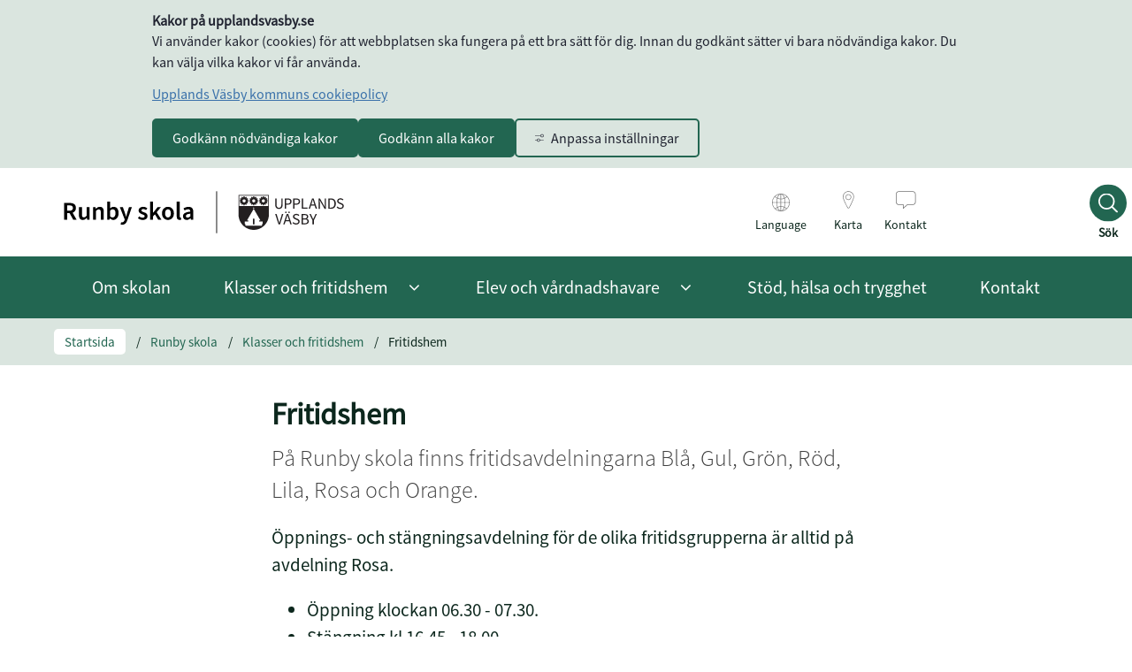

--- FILE ---
content_type: text/html;charset=UTF-8
request_url: https://www.upplandsvasby.se/4.4888d21515e5a932a771132.html
body_size: 15258
content:
<!DOCTYPE html>
<html lang="sv" class="sv-no-js sv-template-minisajt-undersida">
<head>
   <meta charset="UTF-8">
   <script nonce="2e393141-fada-11f0-8e2d-e189b658db81">(function(c){c.add('sv-js');c.remove('sv-no-js');})(document.documentElement.classList)</script>
   <title>Fritidshem - Upplands Väsby kommun</title>
   <link rel="preload" href="/sitevision/system-resource/c00923bc622e7544771445e63dbba34efb653741070d9a2514baa3dc92786c9c/js/jquery.js" as="script">
   <link rel="preload" href="/sitevision/system-resource/c00923bc622e7544771445e63dbba34efb653741070d9a2514baa3dc92786c9c/envision/envision.js" as="script">
   <link rel="preload" href="/sitevision/system-resource/c00923bc622e7544771445e63dbba34efb653741070d9a2514baa3dc92786c9c/js/utils.js" as="script">
   <link rel="preload" href="/sitevision/system-resource/c00923bc622e7544771445e63dbba34efb653741070d9a2514baa3dc92786c9c/js/portlets.js" as="script">
               <meta name="google-site-verification" content="ws2ZC2m4EclEuFH7WYe5qSY3MwA5mi0jq8HE8tJTDHE">
         <meta name="viewport" content="width=device-width, initial-scale=1, minimum-scale=1, shrink-to-fit=no">
   <meta name="dcterms.identifier" content="https://www.upplandsvasby.se">
   <meta name="dcterms.language" content="sv">
   <meta name="dcterms.format" content="text/html">
   <meta name="dcterms.type" content="text">
   <link rel="canonical" href="/skola/runby-skola/klasser-och-fritidshem/fritidshem">
   <link rel="stylesheet" type="text/css" href="/2.7259be611569255277f11d2d/1768957848052/sitevision-responsive-grids.css">
   <link rel="stylesheet" type="text/css" href="/2.7259be611569255277f11d2d/1768957950972/sitevision-spacing.css">
   
      <link rel="stylesheet" type="text/css" href="/2.7259be611569255277f11d2d/auto/1769444442753/SiteVision.css">
      <link rel="stylesheet" type="text/css" href="/2.7259be611569255277f11d2d/0/1550/print/SiteVision.css">
   <link rel="stylesheet" type="text/css" href="/sitevision/system-resource/c00923bc622e7544771445e63dbba34efb653741070d9a2514baa3dc92786c9c/css/portlets.css">
   <link rel="stylesheet" type="text/css" href="/sitevision/system-resource/c00923bc622e7544771445e63dbba34efb653741070d9a2514baa3dc92786c9c/envision/envision.css">

      <link rel="stylesheet" type="text/css" href="/2.7259be611569255277f11d2d/91.705825cd15bd22fbeb618c/1768958036602/0/sv-template-asset.css">
      <link rel="stylesheet" type="text/css" href="https://cdnjs.cloudflare.com/ajax/libs/slick-carousel/1.6.0/slick.min.css">
      <link rel="stylesheet" type="text/css" href="https://cdnjs.cloudflare.com/ajax/libs/slick-carousel/1.6.0/slick-theme.min.css">
         <link rel="stylesheet" type="text/css" href="/webapp-resource/4.4888d21515e5a932a771132/360.7d4eee6f17c803bb324c78/1636470865009/webapp-assets.css">
      <link rel="stylesheet" type="text/css" href="/webapp-resource/4.4888d21515e5a932a771132/360.66ce593c19b05d40f29203f/1768240313335/webapp-assets.css">
      <link rel="stylesheet" type="text/css" href="/webapp-resource/4.4888d21515e5a932a771132/360.71a50247198c4ddff7f19c/1756122794576/webapp-assets.css">
      <script nonce="2e393141-fada-11f0-8e2d-e189b658db81">!function(t,e){t=t||"docReady",e=e||window;var n=[],o=!1,c=!1;function d(){if(!o){o=!0;for(var t=0;t<n.length;t++)try{n[t].fn.call(window,n[t].ctx)}catch(t){console&&console.error(t)}n=[]}}function a(){"complete"===document.readyState&&d()}e[t]=function(t,e){if("function"!=typeof t)throw new TypeError("callback for docReady(fn) must be a function");o?setTimeout(function(){t(e)},1):(n.push({fn:t,ctx:e}),"complete"===document.readyState?setTimeout(d,1):c||(document.addEventListener?(document.addEventListener("DOMContentLoaded",d,!1),window.addEventListener("load",d,!1)):(document.attachEvent("onreadystatechange",a),window.attachEvent("onload",d)),c=!0))}}("svDocReady",window);</script>
      <script src="/sitevision/system-resource/c00923bc622e7544771445e63dbba34efb653741070d9a2514baa3dc92786c9c/js/jquery.js"></script>
      <script src="/2.7259be611569255277f11d2d/91.705825cd15bd22fbeb618c/1768958036619/HEAD/0/sv-template-asset.js"></script>
   <link href="/webdav/files/System/resources/graphics/favicon.png" rel="shortcut icon" type="image/x-icon">
   <meta name="theme-color" content="#58aac8">
   <noscript>
	<link rel="stylesheet" type="text/css" href="/webdav/files/System/css/noscript.css">
</noscript>
   <!-- <link rel="stylesheet" type="text/css" href="/webdav/files/System/css/main.css"> -->

   






    
<link rel="canonical" href="https://www.upplandsvasby.se/4.4888d21515e5a932a771132.html" />


<meta name="description"					content="På Runby skola finns fritidsavdelningarna Blå, Gul, Grön, Röd, Lila, Rosa och Orange." />
<meta name="keywords"   					content="Grundskola" />

<!-- Twitter -->
<meta name="twitter:title" 				content="Fritidshem" />
<meta name="twitter:description" 	content="På Runby skola finns fritidsavdelningarna Blå, Gul, Grön, Röd, Lila, Rosa och Orange." />
<meta name="twitter:image" 				content="" />

<!-- Facebook -->
<meta property="og:title"         content="Fritidshem" />
<meta property="og:description"   content="På Runby skola finns fritidsavdelningarna Blå, Gul, Grön, Röd, Lila, Rosa och Orange." />
<meta property="og:image"         content="" />
   


   <meta name="referrer" content="no-referrer">


   <script nonce="2e393141-fada-11f0-8e2d-e189b658db81">
      window.sv = window.sv || {};
      sv.UNSAFE_MAY_CHANGE_AT_ANY_GIVEN_TIME_webAppExternals = {};
      sv.PageContext = {
      pageId: '4.4888d21515e5a932a771132',
      siteId: '2.7259be611569255277f11d2d',
      userIdentityId: '',
      userIdentityReadTimeout: 0,
      userLocale: 'sv',
      dev: false,
      csrfToken: '',
      html5: true,
      useServerSideEvents: false,
      nodeIsReadOnly: false
      };
   </script>
      <script nonce="2e393141-fada-11f0-8e2d-e189b658db81">!function(){"use strict";var t,n={},e={},i={};function r(t){return n[t]=n[t]||{instances:[],modules:{},bundle:{}},n[t]}document.querySelector("html").classList.add("js");var s={registerBootstrapData:function(t,n,i,r,s){var a,o=e[t];o||(o=e[t]={}),(a=o[i])||(a=o[i]={}),a[n]={subComponents:r,options:s}},registerInitialState:function(t,n){i[t]=n},registerApp:function(n){var e=n.applicationId,i=r(e);if(t){var s={};s[e]=i,s[e].instances=[n],t.start(s)}else i.instances.push(n)},registerModule:function(t){r(t.applicationId).modules[t.path]=t},registerBundle:function(t){r(t.applicationId).bundle=t.bundle},getRegistry:function(){return n},setAppStarter:function(n){t=n},getBootstrapData:function(t){return e[t]},getInitialState:function(t){return i[t]}};window.AppRegistry=s}();</script>
</head>
<body class=" sv-responsive  env-m-around--0">
<div  id="svid10_705825cd15bd22fbeb610a" class="sv-layout"><div class="sv-vertical sv-layout sol-mini-site sv-skip-spacer sv-template-layout" id="svid10_705825cd15bd22fbeb6271"><div id="svid94_705825cd15bd22fbeb611a"><div class="sv-script-portlet sv-portlet sv-skip-spacer sv-template-portlet
" id="svid12_433d6ef615ca4bffb1a391"><div id="Metadata"><!-- Metadata --></div></div>
<div class="sv-custom-module sv-marketplace-sitevision-cookie-consent sv-template-portlet
" id="svid12_349ae883191c36ec35d14fc"><div id="Cookiebanner"><!-- Cookie-banner --></div><div data-cid="12.349ae883191c36ec35d14fc"></div><script nonce="2e393141-fada-11f0-8e2d-e189b658db81" >AppRegistry.registerBootstrapData('12.349ae883191c36ec35d14fc','12.349ae883191c36ec35d14fc','AGNOSTIC_RENDERER');</script><script nonce="2e393141-fada-11f0-8e2d-e189b658db81">AppRegistry.registerInitialState('12.349ae883191c36ec35d14fc',{"settings":{"displayType":"bannerTop","message":"Vi använder kakor (cookies) för att webbplatsen ska fungera på ett bra sätt för dig. Innan du godkänt sätter vi bara nödvändiga kakor. Du kan välja vilka kakor vi får använda.","settingsSubTitle":null,"cookiePolicyUri":"/ovrigt/om-webbplatsen/om-cookies","title":"Kakor på upplandsvasby.se","cookiePolicyLinkText":"Upplands Väsby kommuns cookiepolicy","usePolicyPage":true,"manageButtonText":"Hantera cookies","buttonType":"acceptNecessaryAndAll","openLinkInNewTab":false,"usePiwikPro":false},"categories":[{"id":"necessary","title":"Nödvändiga cookies","description":"Gör att våra tjänster är säkra och fungerar som de ska. Därför går de inte att inaktivera.","hasConsent":true},{"id":"analytics","title":"Analytiska cookies","description":"Ger oss information om hur vår webbplats används som gör att vi kan underhålla, driva och förbättra användarupplevelsen.","hasConsent":false,"cookies":["_pk_id","_pk_ses","___vizzit"]}],"displayOptions":{"consentOpen":true,"settingsOpen":false},"baseHeadingLevel":2,"customButtonTexts":{"acceptAllCookies":null,"acceptNecessaryCookies":null,"settings":null,"saveAndAccept":null},"useCustomButtonTexts":false});</script>
<script nonce="2e393141-fada-11f0-8e2d-e189b658db81">AppRegistry.registerApp({applicationId:'marketplace.sitevision.cookie-consent|1.11.8',htmlElementId:'svid12_349ae883191c36ec35d14fc',route:'/',portletId:'12.349ae883191c36ec35d14fc',locale:'sv',defaultLocale:'en',webAppId:'marketplace.sitevision.cookie-consent',webAppVersion:'1.11.8',webAppAopId:'360.66ce593c19b05d40f29203f',webAppImportTime:'1768240313335',requiredLibs:{"react":"18.3.1"},childComponentStateExtractionStrategy:'BY_ID'});</script></div>
<header class="sv-vertical sv-layout sol-header sv-template-layout" id="svid10_705825cd15bd22fbeb611e"><div class="sv-vertical sv-layout sv-skip-spacer sv-template-layout" id="svid10_705825cd15bd22fbeb611f"><div class="sv-searchform-portlet sv-portlet sv-skip-spacer sv-template-portlet
" id="svid12_705825cd15bd22fbeb6120"><div id="Sokruta"><!-- Sökruta --></div>


                                      
<script nonce="2e393141-fada-11f0-8e2d-e189b658db81">
svDocReady(function() {
   // Backwards compatibility for custom templates
   $svjq("#search12_705825cd15bd22fbeb6120").on('focusin', function() {
      if ($svjq("#search12_705825cd15bd22fbeb6120").val() == "Ange sökord") {
         $svjq("#search12_705825cd15bd22fbeb6120").val("");
         return false;
      }
   });
   // Submit, blocks empty and placeholder queries
   $svjq("#search12_705825cd15bd22fbeb6120button").on('click', function() {
      const qry = $svjq("#search12_705825cd15bd22fbeb6120").val();
      if (qry == "" || qry == "Ange sökord") {
         return false;
      }
   });
   // Invokes the search button if user presses the enter key (needed in IE)
   $svjq("#search12_705825cd15bd22fbeb6120").on('keypress', function(e) {
      if (e.which == 13) {
         $svjq("#search12_705825cd15bd22fbeb6120button").trigger('focus').trigger('click');
         return false;
      }
   });
});
</script>


<div class="sol-top-search">
   <form method="get" action="/skola/runby-skola/ovrigt/sok" class="sol-top-search-field sol-no-margin">
      <div>
        <input id="search12_705825cd15bd22fbeb6120" type="search" name="query" placeholder="Hej vad letar du efter"/>     
         <button id="search12_705825cd15bd22fbeb6120button" type="submit" name="submitButton"><span class="search-icon"></span></button> 
      	<label for="search12_705825cd15bd22fbeb6120">Sök</label> 
      </div>  
      <button class="sr-only sol-top-search-close sol-js-toggle-search ss" type=button>Stäng</button>     
   </form>   
</div>
</div>
</div>
<div class="sv-fluid-grid sv-grid-main sv-layout sv-template-layout" id="svid10_433d6ef615ca4bffb1a13a2f"><div class="sv-vertical sv-layout sol-top sv-skip-spacer sv-template-layout" id="svid10_705825cd15bd22fbeb6121"><div class="sv-script-portlet sv-portlet sv-skip-spacer sv-template-portlet
" id="svid12_705825cd15bd22fbeb6123"><div id="ToolmenuSkript"><!-- Tool menu - Skript --></div><a class="sol-top-logo" href='/skola/runby-skola' title="Startsida" accesskey="1">
            <img alt="Logo" src="/images/18.433d62bf19515940f6b868/1741332189012/UVK-logo-webbsidor-Runbyskola.svg">
    </a>
<nav class="sol-tool-nav">
    <a class="sol-to-content sol-tool-nav-item" href="#page_content" accesskey="s">Till innehållet</a>

   

    <div class="sol-tool-nav-item sol-tool-nav-item__lang">
        <button class="sol-js-show-box" aria-expanded="false">
            <span class="sol-icon sol-icon--lang sol-tool-nav-item__icon" aria-hidden="true"></span>
            <span lang="en" class="sol-tool-nav-item__text">Language</span>
        </button>
        <div class="sol-tool-nav-box sol-hidden sol-tool-nav-box-translate" aria-hidden="true">
            <div class="sol-tool-nav-box-translate-disclaimer">
				Use Google to translate. Please be aware that Upplands Väsby kommun cannot take responsibility for the accuracy of the translation.
			</div>
            <a class="sol-tool-nav-box-translate-link" href="">Google Translate</a>
            <button class="sol-js-close-box sol-close"><i class="fa fa-times"></i><span
                    lang="en" class="sr-only">Close language</span></button>
        </div>
    </div>

    
            <div class="sol-tool-nav-item sol-tool-nav-item__map">
            <a href="http://vasbykartan.upplandsvasby.se/spatialmap?selectorgroups=&amp;mapext=147076.7%206598068.6%20148612.7%206598849.4&amp;layers=" aria-expanded="false">
                <span class="sol-icon sol-icon--map sol-tool-nav-item__icon" aria-hidden="true"></span>
                <span class="sol-tool-nav-item__text">Karta</span>
            </a>
        </div>
                <div class="sol-tool-nav-item sol-tool-nav-item__contact">
            <a href="/skola/runby-skola/kontakt" aria-expanded="false">
                <span class="sol-icon sol-icon--contact sol-tool-nav-item__icon" aria-hidden="true"></span>
                <span class="sol-tool-nav-item__text">Kontakt</span>
            </a>
        </div>
    
            <div class="sol-tool-nav-item sol-tool-nav-item__search">
            <button id="sol-main-search-btn" class="sol-js-toggle-search" aria-expanded="false" accesskey="4">
                <span class="sol-tool-nav-item__search__icon" aria-hidden="true"></span>
                <span class="sol-tool-nav-item__search__text">Sök</span>
            </button>
        </div>
    </nav>
<script type="text/javascript">

    (function ($) {
        var Screen = SolUtils.responsivity;

        var getScrollBarWidth = function getScrollBarWidth() {
            var inner = document.createElement('p');
            inner.style.width = "100%";
            inner.style.height = "200px";

            var outer = document.createElement('div');
            outer.style.position = "absolute";
            outer.style.top = "0px";
            outer.style.left = "0px";
            outer.style.visibility = "hidden";
            outer.style.width = "200px";
            outer.style.height = "150px";
            outer.style.overflow = "hidden";
            outer.appendChild(inner);

            document.body.appendChild(outer);
            var w1 = inner.offsetWidth;
            outer.style.overflow = 'scroll';
            var w2 = inner.offsetWidth;
            if (w1 == w2) w2 = outer.clientWidth;

            document.body.removeChild(outer);

            return (w1 - w2);
        };

        var scrollBarWidth = getScrollBarWidth();
        var calcCookieBarHeight = function calcCookieBarHeight() {
            var calcCookieTopPadding = function calcCookiePadding() {
                var cookie_message = $('.sol-cookie-message');
                return parseInt($('.sol-cookie-message').css('padding-top'));
            }
            var cookie_message = $('.sol-cookie-message');
            if (localStorage.getItem('solAcceptCookie')) {
                return 0;
            }
            return $('.sol-cookie-message').height() + (calcCookieTopPadding() * 2);
        };

        var calcCrisisMessageHeight = function calcCrisisMessageHeight() {
            var crisis_message = $('.sol-crisis-container');
            if (crisis_message.length) {
                var crisis_message_height = crisis_message.height();
            }
            return crisis_message_height || 0;
        };

        var setSlideMenuHeight = function setSlideMenuHeight() {
            var cookie_bar_height = calcCookieBarHeight();
            var crisis_message_height = calcCrisisMessageHeight();
            var slide_menu_height = $(window).height() - cookie_bar_height - crisis_message_height;
            $('.sol-slide-menu-container').css('height', slide_menu_height);
        }
        var setSlideMenuPosition = function setSlideMenuPosition() {
            var slide_menu = $('.sol-slide-menu-container');
            var scrollBarWidth = getScrollBarWidth();
            if (scrollBarWidth) {
                slide_menu.css('right', -scrollBarWidth + 'px')
            } else {
                slide_menu.css('right', '');
            }
        }
        /*var setHeaderPosition = function setHeaderPosition() {
            var position = calcCookieBarHeight() != 0 ? calcCookieBarHeight() + 'px' : 0;
            $('.sol-header').css('top', position);
        }*/
        $(document).ready(function () {
            setSlideMenuHeight();
            setSlideMenuPosition();
            var slide_menu = $('.sol-slide-menu-container');
            var desktop_slide_toggle_btn = $('.sol-hamburger-wrapper--desktop');


            desktop_slide_toggle_btn.on('click', function () {
                setSlideMenuHeight();
                desktop_slide_toggle_btn.attr('aria-expanded', desktop_slide_toggle_btn.attr('aria-expanded') === 'true' ? 'false' : 'true');
                slide_menu.toggleClass('sol-active');
                $('body').toggleClass('no-scroll');
                $('.sol-hamburger-wrapper--desktop .sol-hamburger').toggleClass('sol-active');

                if ($('body').css('paddingRight') !== "0px") {
                    $('body').css('paddingRight', '');
                } else {
                    $('body').css('paddingRight', scrollBarWidth + 'px');
                }

                if (slide_menu.hasClass('sol-active')) {
                    $('.sol-hamburger-wrapper--desktop .sol-hamburger-text').text('Stäng');
                    slide_menu.css('visibility', 'visible');
                } else {
                    setTimeout(function () {
                            $svjq('.sol-hamburger-wrapper--desktop .sol-hamburger-text').text('Meny');
                        slide_menu.css('visibility', 'hidden');
                    }, 100)
                }
            })

            //Sök
            var search_button = $("#sol-main-search-btn");
            $('.sol-top-search').attr('aria-hidden', 'true');
            $(".sol-top-search").insertBefore(search_button);
            var topSearchElem = $('.sol-top-search:not(.sol-top-search-start)');
            var navItems = $('.sol-tool-nav-item:not(.sol-tool-nav-item__search)');
        
            function closeOpenItems() {
                topSearchElem.hide();
                topSearchElem.removeClass("sol-active");
                setTimeout(function () {
                    search_button.fadeIn(200);
                    navItems.fadeIn(200);
                }, 100);
            }

            function toggleSearch() {
                if (topSearchElem.hasClass('sol-active')) {
                    topSearchElem.hide();
                    setTimeout(function () {
                        search_button.fadeIn(200);
                        navItems.fadeIn(100);
                        topSearchElem.toggleClass('sol-active').toggleAttr('aria-hidden', 'false', 'true');
                    }, 100);
                }
                else {
                    navItems.fadeOut(200);
                    search_button.fadeOut(200);
                    setTimeout(function () {
                        topSearchElem.fadeIn(200);
                        topSearchElem.toggleClass('sol-active').toggleAttr('aria-hidden', 'false', 'true');
                        topSearchElem.find('input[type=search]').focus();          
                    }, 200);
                }
            }

            $('#sol-main-search-btn').click(function () {
                toggleSearch();
            });
            $(document).keyup(function (e) {
                if (e.which == 27 && topSearchElem.hasClass('sol-active')) toggleSearch();
            });

            //Boxar
            var toggleBox = function (box) {
                box.fadeToggle(200).toggleAttr('aria-hidden', 'false', 'true');
            };

            $('.sol-js-show-box').click(function () {
                var item = $(this).parents('.sol-tool-nav-item');
                toggleBox(item.find('.sol-tool-nav-box'));
            });
            $('.sol-js-close-box').click(function () {
                var item = $(this).parents('.sol-tool-nav-item');
                toggleBox(item.find('.sol-tool-nav-box'));
                item.find('> button').toggleAttr('aria-expanded', 'true', 'false');
            });
            // Translate
            $svjq('.sol-tool-nav-box-translate-link').attr('href', 'https://translate.google.com/translate?hl=en&sl=sv&tl=en&u=' + window.location.href)
            $svjq('.sol-tool-nav-box-translate').removeClass('sol-visibility-hidden').hide();
        });
    })(jQuery);

    function googleTranslateElementInit () {
        new google.translate.TranslateElement({pageLanguage: 'sv', autoDisplay: false}, 'google_translate_element');
    };
</script>
</div>
</div>
</div>
<div class="sv-vertical sv-layout sol-bottom sv-template-layout" id="svid10_705825cd15bd22fbeb6125"><div class="sv-fluid-grid sv-grid-main sv-layout sv-skip-spacer sv-template-layout" id="svid10_705825cd15bd22fbeb6126"><div class="sv-script-portlet sv-portlet sv-skip-spacer sv-template-portlet
" id="svid12_705825cd15bd22fbeb6127"><div id="TopmenuSkript"><!-- Top menu - Skript --></div>  

<div class="sol-menu-container sv-hide-sv-bp-991">
   <nav aria-label="Huvudmeny" class="sol-top-menu-nav sol-sub-menu-container sol-ul-container">
     <ul>
                  <li>
             <div class="sol-menu-item" data-is-current="false" data-expanded="false" data-menu-level="1" data-has-children="false" data-id="4.4888d21515e5a932a771105">
    <div class="sol-block-wrapper">
     <a class="sol-menu-item-link" href="/skola/runby-skola/om-skolan">         <span class="sol-menu-item-display-name">Om skolan</span>
     </a> 
           </div>
         </div>
         </li>
                         <li>
             <div class="sol-menu-item" data-is-current="false" data-expanded="true" data-menu-level="1" data-has-children="true" data-id="4.4888d21515e5a932a771119">
    <div class="sol-block-wrapper">
     <a class="sol-menu-item-link" href="/skola/runby-skola/klasser-och-fritidshem">         <span class="sol-menu-item-display-name">Klasser och fritidshem</span>
     </a> 
             <button role="button" class="sol-menu-button" aria-expanded="false" data-refid="4.4888d21515e5a932a771119"><i class="fa fa-angle-right sol-desktop-arrow"></i><span class="sr-only">Undermeny för Klasser och fritidshem</span></button>
      </div>
        <div class="sol-menu-list" aria-hidden="true">
          <ul>
                          <li>
                    <div class="sol-menu-item" data-is-current="false" data-expanded="false" data-menu-level="2" data-has-children="false" data-id="4.4888d21515e5a932a771140">
    <div class="sol-block-wrapper">
     <a class="sol-menu-item-link" href="/skola/runby-skola/klasser-och-fritidshem/anpassad-grundskola">         <span class="sol-menu-item-display-name">Anpassad grundskola</span>
     </a> 
           </div>
         </div>
                </li>
                          <li>
                    <div class="sol-menu-item" data-is-current="true" data-expanded="true" data-menu-level="2" data-has-children="false" data-id="4.4888d21515e5a932a771132">
    <div class="sol-block-wrapper">
     <a class="sol-menu-item-link" href="/skola/runby-skola/klasser-och-fritidshem/fritidshem">         <span class="sol-menu-item-display-name">Fritidshem</span>
     </a> 
           </div>
         </div>
                </li>
                      </ul>
        </div>
          </div>
         </li>
                         <li>
             <div class="sol-menu-item" data-is-current="false" data-expanded="false" data-menu-level="1" data-has-children="true" data-id="4.4888d21515e5a932a77115e">
    <div class="sol-block-wrapper">
     <a class="sol-menu-item-link" href="/skola/runby-skola/elev-och-vardnadshavare">         <span class="sol-menu-item-display-name">Elev och vårdnadshavare</span>
     </a> 
             <button role="button" class="sol-menu-button" aria-expanded="false" data-refid="4.4888d21515e5a932a77115e"><i class="fa fa-angle-right sol-desktop-arrow"></i><span class="sr-only">Undermeny för Elev och vårdnadshavare</span></button>
      </div>
        <div class="sol-menu-list" aria-hidden="true">
          <ul>
                          <li>
                    <div class="sol-menu-item" data-is-current="false" data-expanded="false" data-menu-level="2" data-has-children="false" data-id="4.4a3462da15f4d86bb805a8">
    <div class="sol-block-wrapper">
     <a class="sol-menu-item-link" href="/skola/runby-skola/elev-och-vardnadshavare/franvaro-och-ledighet">         <span class="sol-menu-item-display-name">Frånvaro och ledighet</span>
     </a> 
           </div>
         </div>
                </li>
                          <li>
                    <div class="sol-menu-item" data-is-current="false" data-expanded="false" data-menu-level="2" data-has-children="false" data-id="106.3635a2a918e3786380d7290">
    <div class="sol-block-wrapper">
     <a class="sol-menu-item-link" href="/skola/runby-skola/elev-och-vardnadshavare/meitner">         <span class="sol-menu-item-display-name">Meitner</span>
     </a> 
           </div>
         </div>
                </li>
                      </ul>
        </div>
          </div>
         </li>
                         <li>
             <div class="sol-menu-item" data-is-current="false" data-expanded="false" data-menu-level="1" data-has-children="false" data-id="4.4888d21515e5a932a771167">
    <div class="sol-block-wrapper">
     <a class="sol-menu-item-link" href="/skola/runby-skola/stod-halsa-och-trygghet">         <span class="sol-menu-item-display-name">Stöd, hälsa och trygghet</span>
     </a> 
           </div>
         </div>
         </li>
                         <li>
             <div class="sol-menu-item" data-is-current="false" data-expanded="false" data-menu-level="1" data-has-children="false" data-id="4.4888d21515e5a932a771172">
    <div class="sol-block-wrapper">
     <a class="sol-menu-item-link" href="/skola/runby-skola/kontakt">         <span class="sol-menu-item-display-name">Kontakt</span>
     </a> 
           </div>
         </div>
         </li>
                                      </ul>
  </nav>
</div>

<script type="text/javascript">
  window.svDocReady(function() {

    var toggle_desktop_menu = function (arrow_rotation_degree, animation_speed) {
        var menu_toggle_btn = $svjq('.sol-menu-button');
        var arrow = $svjq('.sol-desktop-arrow');
        $svjq(".sol-top-menu-nav .sol-menu-item[data-menu-level='1']").hover(function() {
        $svjq(this).children('.sol-menu-list').first().fadeIn( 100 );
      },
        function() {
          $svjq(this).children('.sol-menu-list').first().fadeOut( 100 );
        }
        );
      menu_toggle_btn.on("click", function() {
        var that = $svjq(this);
          var target_menu = that.closest('.sol-menu-item').children('.sol-menu-list').first();
          if (target_menu.attr('aria-hidden') == 'true') {
            target_menu.slideDown(animation_speed);
            that.find(arrow).css({'transform' : 'rotate('+ arrow_rotation_degree +'deg)'});
            that.attr("aria-expanded", "true");
            target_menu.attr('aria-hidden', 'false');
          }
          else {
              target_menu.slideUp(animation_speed);
              that.find(arrow).css('transform', 'rotate(90deg)');
              that.attr("aria-expanded", "false");
              target_menu.attr("aria-hidden", "true");
          }
          ;
      });

    };
    toggle_desktop_menu('-90', 200);

});
</script>
</div>
</div>
</div>
<div class="sv-vertical sv-layout sol-mobile-header-wrapper sv-template-layout" id="svid10_705825cd15bd22fbeb6128"><div class="sv-script-portlet sv-portlet sv-skip-spacer sv-template-portlet
" id="svid12_705825cd15bd22fbeb6129"><div id="MobileheaderSkript"><!-- Mobile header - Skript --></div><div class="sol-mobile-header">
    <div>
        <div class="sol-mobile-header__left">
            <a href="/skola/runby-skola" title="Hem">
                                    <img alt="Logo" class="sol-mobile-logo" src="/images/18.433d62bf19515940f6b868/1741332189012/UVK-logo-webbsidor-Runbyskola.svg">
                            </a>
        </div>
        <div class="sol-mobile-header__right">

            <!-- Sökruta -->
            <form method="get" action="/skola/runby-skola/ovrigt/sok" class="sol-mobile-search-form sol-no-margin">
                <div>
                    <input type="search" name="query" aria-label="Sök på webbplatsen" placeholder="Hej vad letar du efter?"/>
                    <button type="submit" name="submitButton">
                        <span class="search-icon"></span>
                        <span class="sr-only">Sök</span>
                    </button>
                </div>
            </form>

            <!--  Sökknapp -->
            <button id="sol-mobile-search-btn" class="sol-mobile-search-btn sol-js-toggle-search c9082" aria-expanded="false"
                    accesskey="4" >
                <span class="sol-mobile-search-btn__icon"></span>
                <span class="sol-mobile-search-btn__text">Sök</span>
            </button>

            <!--  Burgareknapp -->
            <button class="sol-hamburger-wrapper sol-js-toggle-menu" aria-expanded="false">
			<span class="sol-hamburger">
				<span class="sol-hamburger-top"></span>
				<span class="sol-hamburger-middle"></span>
				<span class="sol-hamburger-bottom"></span>
			</span>
                <span class="sol-hamburger-text">Meny</span>
            </button>
        </div>
    </div>
</div>

<script type="text/javascript">
    (function ($) {
        // Moduler
        var responsivity = SolUtils.responsivity;

        var calcCookieTopPadding = function calcCookiePadding() {
            var cookie_message = $('.sol-cookie-message');
            return parseInt($('.sol-cookie-message').css('padding-top'));
        }
        var calcCookieBarHeight = function calcCookieBarHeight() {
            var cookie_message = $('.sol-cookie-message');
            if (localStorage.getItem('solAcceptCookie')) {
                return 0;
            }
            return $('.sol-cookie-message').height() + (calcCookieTopPadding() * 2);
        };

        var calcCrisisMessageHeight = function calcCrisisMessageHeight() {
            var calcCrisisMessageVerticalPadding = function calcCookiePadding() {
                return parseInt($('.sol-cookie-message').css('padding-top')) + parseInt($('.sol-cookie-message').css('padding-bottom'));
            }
            var crisis_message = $('.sol-crisis-container');
            if (crisis_message.length) {
                var crisis_message_height = crisis_message.height();
            }
            return crisis_message_height || 0;
        };

        var setMenuTopPosition = function calcTabletTopPosition() {
            var cookie_height = calcCookieBarHeight();
            var crisis_height = calcCrisisMessageHeight();
            var tool_nav_height = 45;

            if (responsivity.isTablet()) {
                $('.sol-mobile-menu-container').css('top', cookie_height + crisis_height + tool_nav_height + 'px');
            }
        }

        var setMenuHeight = function setMenuHeight() {
            if (responsivity.isTablet()) {
                var cookie_height = calcCookieBarHeight();
                var crisis_height = calcCrisisMessageHeight();
                var tool_nav_height = 45;

                var menu_height = $(window).height() - crisis_height - cookie_height - tool_nav_height;
                $('.sol-mobile-menu-container').css('min-height', menu_height + 'px');
            }
        }


        function isMenuEl(event) {
            if ($(event.target).closest(".sol-mobile-menu-container").length > 0) return true;
            return false;
        }

        function isSearchBtn(event) {
            if ($(event.target).closest(".sol-mobile-search-btn").length > 0) return true;
            return false;
        }

        function isSearchForm(event) {
            if ($(event.target).closest(".sol-mobile-search-form").length > 0) return true;
            return false;
        }

        function isMenuBtn(event) {
            if ($(event.target).closest(".sol-hamburger-wrapper").length > 0) return true;
            if ($(event.target).closest(".sol-hamburger-wrapper").length > 0) return true;
            return false;
        }

        function turnOnBlockMode() {
            $('body').addClass('block_mode');
            $('html').addClass('block_mode');
        }

        function turnOffBlockMode() {
            $('body').removeClass('block_mode');
            $('html').removeClass('block_mode');
        }

        $(document).ready(function () {
          // Test
            setMenuTopPosition();
            setMenuHeight();
            if (calcCookieBarHeight()) {
                $('body').addClass('cookie-visible');
            }
            var mobile_search_btn = $("#sol-mobile-search-btn");
            var mobile_search_form = $("#sol-mobile-search-form");
            //var body_overlay = $("<div class='sol-body-overlay'></div>");
            var body_overlay_desktop = $("<div class='sol-body-overlay--desktop'></div>");
            var body_overlay_tablet = $("<div class='sol-body-overlay--tablet'></div>");

            var body_padding_top = $("<div class='sol-body-padding-tablet'></div>");
            var overlay = $("<div class='sol-overlay'></div>");

            //$("body").prepend(body_overlay);
            $('.sol-slide-menu-wrapper').append(body_overlay_desktop)
            $('.sol-mobile-menu-wrapper').append(body_overlay_tablet);
            $("body").prepend(body_padding_top);
            $('.sol-mobile-header__left').prepend(overlay);
            $('.sol-top').prepend(overlay);

            $('.sol-js-toggle-menu').click(function () {
                setMenuTopPosition();
                //setMenuHeight();
                $('.sol-js-toggle-menu').toggleAttr('aria-expanded', 'true', 'false');
                $('.sol-js-toggle-menu').find('.sol-hamburger').toggleClass('sol-active');
                var menuContainer = $('.sol-mobile-menu-container');
                var window_height = $(window).height();
                var window_width = $(window).width();
                var containerHeight = 100;
                menuContainer.toggleClass('sol-active');
                if (responsivity.isTablet()) {
                    body_overlay_tablet.toggleClass('sol-active');
                    $('body').toggleClass('no-scroll');
                    mobile_search_btn.toggleClass('sol-hidden');
                    $('.sol-mobile-search-form').fadeOut(100);
                    setTimeout(function () {
                        $('.sol-mobile-logo').fadeIn(100);
                        $('.sol-top-logo-text').fadeIn(100);
                        $(".sol-mobile-search-btn").fadeIn(100);
                    }, 100)
                }
                if (menuContainer.hasClass('sol-active')) {
                    containerHeight = window_height - 120 - calcCookieBarHeight();
                    if (responsivity.isTablet()) {
                        menuContainer.css('visibility', 'visible');
                        menuContainer.css('opacity', '1');
                        mobile_search_btn.fadeOut(100);
                        mobile_search_form.fadeOut(100);
                        setTimeout(function () {
                            menuContainer.css('width', '445px');
                        }, 10)
                        $(this).find('.sol-hamburger-text').text('Stäng');
                        $(menuContainer).toggleAttr('aria-hidden', 'true', 'false');
                    }
                    else {
                        //menuContainer.css('visibility', 'visible');
                        //menuContainer.css('opacity', 1);
                        menuContainer.slideDown(300);
                        $(this).find('.sol-hamburger-text').text('Stäng');
                        $(menuContainer).toggleAttr('aria-hidden', 'true', 'false');
                        setTimeout(function () {
                            //menuContainer.css('min-height', containerHeight + 'px');
                        }, 5);
                        setTimeout(function () {
                            ;
                            //turnOnBlockMode()
                        }, 200);
                    }

                } else {
                    if (responsivity.isTablet()) {
                        menuContainer.css('width', '0');
                        mobile_search_btn.fadeIn(100);
                        $(this).find('.sol-hamburger-text').text('Meny');
                        setTimeout(function () {
                            menuContainer.css('visibility', 'hidden');
                            menuContainer.css('opacity', 0);
                        }, 150);
                    }
                    else {
                        //turnOffBlockMode()
                        menuContainer.slideUp(300);
                        $(this).find('.sol-hamburger-text').text('Meny');
                        //menuContainer.css('height', containerHeight + 'px');
                        setTimeout(function () {
                            //menuContainer.css('height', '');
                            //menuContainer.css('min-height', '');
                        }, 10);
                        setTimeout(function () {
                            //menuContainer.css('visibility', 'hidden');
                            //menuContainer.css('opacity', 0);
                        }, 150);
                    }

                }
            });

            // Search Toggling


            //if (responsivity.isSmartPhone() || responsivity.isTablet()) {
            mobile_search_btn.on('click', function () {
                $(this).fadeOut(100);
                if (responsivity.isSmartPhone()) {
                    $('.sol-mobile-logo').fadeOut(100);
                }
                $('.sol-top-logo-text').fadeOut(100);
                setTimeout(function () {
                    $('.sol-mobile-search-form').fadeIn(100);
                }, 100)
            })
            $('body').on('click', function (event) {
                var target = $(event.target);
                if (!target.is('#sol-mobile-search-btn') && !target.parents('#sol-mobile-search-btn').length && !target.is('.sol-mobile-search-form') && !target.closest(".sol-mobile-search-form").length > 0) {
                    $('.sol-mobile-search-form').fadeOut(100);
                    setTimeout(function () {
                        if (responsivity.isSmartPhone()) {
                            $('.sol-mobile-logo').fadeIn(100);
                        }
                        $('.sol-top-logo-text').fadeIn(100);
                        $(".sol-mobile-search-btn").fadeIn(100);
                    }, 100)
                }
            });
            //}
        })

    }(jQuery))
</script>
</div>
<div class="sv-custom-module sv-se-soleil-treeMenu sv-visible-sv-bp-991 sv-template-portlet
" id="svid12_41400583175b5b9195ac0f"><div id="Tradmeny"><!-- Trädmeny --></div>
<div id="app_mount_12_41400583175b5b9195ac0f"><nav aria-label="Huvudmeny">

<div><a class="sol-menu-toggle-button button-qsj75p" href="?open.12_41400583175b5b9195ac0f=true"><span class="sol-menu-toggle-hamburger override hamburger-4ny559"><span class="sol-menu-toggle-hamburger__top hamburger-4ny559"></span>
  <span class="sol-menu-toggle-hamburger__middle hamburger-4ny559"></span>
  <span class="sol-menu-toggle-hamburger__bottom hamburger-4ny559"></span></span>


    <span class="sol-menu-toggle-button__text">Meny</span></a>
  <div id="menu_12_41400583175b5b9195ac0f" aria-modal="true" role="dialog" aria-label="Huvudmeny"></div>
</div></nav></div>
<script data-id="app_meta_12_41400583175b5b9195ac0f" type="application/json">{"id":"12_41400583175b5b9195ac0f","isOffline":false,"isOnline":true,"baseRouteUri":"/appresource/4.4888d21515e5a932a771132/12.41400583175b5b9195ac0f","baseViewUri":"/4.4888d21515e5a932a771132.html?sv.target=12.41400583175b5b9195ac0f&sv.12.41400583175b5b9195ac0f.route=%2F","baseResourceUri":"/webapp-files/se.soleil.treeMenu/3.2.4"}</script>
<script data-id="app_props_12_41400583175b5b9195ac0f" type="application/json">{"items":[{"level":1,"id":"4.4888d21515e5a932a771105","displayName":"Om skolan","uri":"/skola/runby-skola/om-skolan","hasChildren":false,"isCurrent":false,"isExpanded":false,"nodeType":"sv:page"},{"level":1,"id":"4.4888d21515e5a932a771119","displayName":"Klasser och fritidshem","uri":"/skola/runby-skola/klasser-och-fritidshem","hasChildren":true,"isCurrent":false,"isExpanded":true,"nodeType":"sv:page","children":[{"level":2,"id":"4.4888d21515e5a932a771140","displayName":"Anpassad grundskola","uri":"/skola/runby-skola/klasser-och-fritidshem/anpassad-grundskola","hasChildren":false,"isCurrent":false,"isExpanded":false,"nodeType":"sv:page"},{"level":2,"id":"4.4888d21515e5a932a771132","displayName":"Fritidshem","uri":"/skola/runby-skola/klasser-och-fritidshem/fritidshem","hasChildren":false,"isCurrent":true,"isExpanded":true,"nodeType":"sv:page"}]},{"level":1,"id":"4.4888d21515e5a932a77115e","displayName":"Elev och vårdnadshavare","uri":"/skola/runby-skola/elev-och-vardnadshavare","hasChildren":true,"isCurrent":false,"isExpanded":false,"nodeType":"sv:page","children":[]},{"level":1,"id":"4.4888d21515e5a932a771167","displayName":"Stöd, hälsa och trygghet","uri":"/skola/runby-skola/stod-halsa-och-trygghet","hasChildren":false,"isCurrent":false,"isExpanded":false,"nodeType":"sv:page"},{"level":1,"id":"4.4888d21515e5a932a771172","displayName":"Kontakt","uri":"/skola/runby-skola/kontakt","hasChildren":false,"isCurrent":false,"isExpanded":false,"nodeType":"sv:page"}],"rootPage":false,"isOpen":false,"config":{"showRoot":false,"showRootAsLink":true,"label":"Huvudmeny","isExpandable":true,"isOverlay":true,"iconMinimized":"fal fa-chevron-right","iconExpanded":"fal fa-chevron-down","expandText":"Undersidor för","closeText":"Stäng meny","excludeSelector":null,"useDefaultTheme":false,"button":{"textOpen":"Stäng","textClosed":"Meny","textSrOnly":false,"iconOpen":null,"iconClosed":null}}}</script>
<script 
  src="/webapp-files/se.soleil.treeMenu/3.2.4/client/index.js?1636470865009"  
  data-app-id="12_41400583175b5b9195ac0f" 
   
  defer>
</script>
<script nonce="2e393141-fada-11f0-8e2d-e189b658db81">AppRegistry.registerApp({applicationId:'se.soleil.treeMenu|3.2.4',htmlElementId:'svid12_41400583175b5b9195ac0f',route:'/',portletId:'12.41400583175b5b9195ac0f',locale:'sv',defaultLocale:'en',webAppId:'se.soleil.treeMenu',webAppVersion:'3.2.4',webAppAopId:'360.7d4eee6f17c803bb324c78',webAppImportTime:'1636470865009',requiredLibs:{},childComponentStateExtractionStrategy:'BY_ID'});</script></div>
</div>
</header>
<main class="sv-vertical sv-layout sol-content sv-template-layout c9079"  id="svid10_705825cd15bd22fbeb612b"><div id="svid94_705825cd15bd22fbeb6144"><div class="sv-layout sv-skip-spacer sv-template-portlet
" id="svid30_705825cd15bd22fbeb6145"><div id="Brodsmulor"><!-- Brödsmulor --></div><div class="sv-vertical sv-layout sol-breadcrumbs-wrapper sv-skip-spacer sv-template-layout" id="svid10_758ed89f15c0c1d3f9e3b5"><div class="sv-fluid-grid sv-grid-main sv-layout sv-skip-spacer sv-template-layout" id="svid10_758ed89f15c0c1d3f9e8de4"><div class="sv-script-portlet sv-portlet sv-skip-spacer sv-template-portlet
" id="svid12_758ed89f15c0c1d3f9e3b7"><div id="BreadcrumbsSkript"><!-- Breadcrumbs - Skript --></div><ul class="sol-breadcrumbs sol-ul">
			<li>
							<a href="/" title="Startsida">Startsida</a>
					</li>
			<li>
							<span class="sol-divider">/</span>
									<a href="/skola/runby-skola" title="Runby skola">Runby skola</a>
									</li>
			<li>
							<span class="sol-divider">/</span>
									<a href="/skola/runby-skola/klasser-och-fritidshem" title="Klasser och fritidshem">Klasser och fritidshem</a>
									</li>
			<li>
							<span class="sol-divider">/</span>
									<span>Fritidshem</span>
									</li>
	</ul></div>
</div>
</div>
<div class="sv-html-portlet sv-portlet sv-template-portlet
" id="svid12_758ed89f15c0c1d3f9e3b8"><div id="AnkareinnehallHTML"><!-- Ankare innehåll - HTML --></div><div id="page_content">
   
</div></div>
</div>
<div class="sv-fluid-grid sv-grid-main sv-layout sv-template-layout" id="svid10_433d6ef615ca4bffb1a12b11"><div class="sv-vertical sv-layout sol-section sol-subpage-wrapper sv-skip-spacer sv-template-layout" id="svid10_705825cd15bd22fbeb6147"><div class="sv-vertical sv-layout sv-skip-spacer sv-template-layout" id="svid10_705825cd15bd22fbeb6148"><div id="svid94_705825cd15bd22fbeb6190"><div class="sv-vertical sv-layout sv-skip-spacer sv-template-layout" id="svid10_705825cd15bd22fbeb6191"><div id="svid94_4888d21515e5a932a771136" class="pagecontent sv-layout"><div id="Mittenspalt"><!-- Mittenspalt --></div><div class="sv-text-portlet sv-use-margins sv-skip-spacer" id="svid12_4888d21515e5a932a771137"><div id="Rubrik"><!-- Rubrik --></div><div class="sv-text-portlet-content"><h1 class="font-heading-1" id="h-Fritidshem">Fritidshem</h1></div></div>
<div class="sv-text-portlet sv-use-margins" id="svid12_4a3462da15f4d86bb805f4"><div id="Ingress"><!-- Ingress --></div><div class="sv-text-portlet-content"><p class="sv-font-minisajt-ingress">På Runby skola finns fritidsavdelningarna Blå, Gul, Grön, Röd, Lila, Rosa och Orange.</p></div></div>
<div class="sv-text-portlet sv-use-margins" id="svid12_7ef609db16343042c791e6"><div id="Text"><!-- Text --></div><div class="sv-text-portlet-content"><p class="font-normal">Öppnings- och stängningsavdelning för de olika fritidsgrupperna är alltid på avdelning Rosa.</p><ul class=" font-normal"><li>Öppning klockan 06.30 - 07.30.</li><li>Stängning kl 16.45 - 18.00.</li><li>Mellanmål äter vi i matsalen klockan 13.45-14.30.</li></ul></div></div>
<div class="sv-text-portlet sv-use-margins" id="svid12_4888d21515e5a932a771138"><div id="TextBla"><!-- Text Blå --></div><div class="sv-text-portlet-content"><h2 class="font-heading-2" id="h-FritidsavdelningBla">Fritidsavdelning Blå</h2><p class="font-normal">Blå är ett fritidshem för barnen i åk 1, 2 och 3 inom arbetslag A.</p><h3 class="font-heading-3" id="h-Kontaktuppgifter">Kontaktuppgifter</h3><p class="font-normal"><a href="tel:08-59097955">08-590 979 55</a></p></div></div>
<div class="sv-text-portlet sv-use-margins" id="svid12_4a3462da15f4d86bb805ce"><div id="TextGul"><!-- Text Gul --></div><div class="sv-text-portlet-content"><h2 class="font-heading-2" id="h-FritidsavdelningGul">Fritidsavdelning Gul</h2><p class="font-normal">Gul är ett fritidshem för barnen i åk 1, 2 och 3 inom arbetslag B.</p><h3 class="font-heading-3" id="h-Kontaktuppgifter-0">Kontaktuppgifter</h3><p class="font-normal"><a href="tel:08-59097343">08-590 973 43</a></p></div></div>
<div class="sv-text-portlet sv-use-margins" id="svid12_4a3462da15f4d86bb805da"><div id="TextGron"><!-- Text Grön --></div><div class="sv-text-portlet-content"><h2 class="font-heading-2" id="h-FritidsavdelningGron">Fritidsavdelning Grön</h2><p class="font-normal">Grön är ett fritidshem för barnen i åk 1, 2 och 3 inom arbetslag C.</p><h3 class="font-heading-3" id="h-Kontaktuppgifter-1">Kontaktuppgifter</h3><p class="font-normal"><a href="tel:08-59097941">08-590 979 41</a></p></div></div>
<div class="sv-text-portlet sv-use-margins" id="svid12_4715323816660b144a833b"><div id="TextRod"><!-- Text Röd --></div><div class="sv-text-portlet-content"><h2 class="font-heading-2" id="h-FritidsavdelningRod">Fritidsavdelning Röd</h2><p class="font-normal">Röd är ett fritidshem för barnen i åk 1, 2 och 3 inom arbetslag D.</p><h3 class="font-heading-3" id="h-Kontaktuppgifter-2">Kontaktuppgifter</h3><p class="font-normal"><a href="tel:08-59097933">08-590 979 33</a></p><h2 class="font-heading-2" id="h-FritidsavdelningLila">Fritidsavdelning Lila</h2><p class="font-normal">Lila är ett fritidshem för barn i förskoleklass F1 och F2.</p><h3 class="font-heading-3" id="h-Kontaktuppgifter-3">Kontaktuppgifter</h3><p class="font-normal">08-590 976 43</p><h2 class="font-heading-2" id="h-FritidsavdelningRosa"><strong>Fritidsavdelning Rosa</strong></h2><p class="font-normal">Rosa är ett fritidshem för barn i förskoleklass F3, F4 och F5.</p><h3 class="font-heading-3" id="h-Kontaktuppgifter-4">Kontaktuppgifter</h3><p class="font-normal"><a href="tel:08-59097948">08-590 979 48 </a></p><h2 class="font-heading-2" id="h-FritidsavdelningOrange">Fritidsavdelning Orange</h2><p class="font-normal">Orange är ett fritidshem för barn i åk 4-5 med verksamhet i Paviljongen.</p><h3 class="font-heading-3" id="h-Omsorgstider">Omsorgstider</h3><ul class=" font-normal"><li>Öppning på avd Rosa klockan 06.30 - 07.30, frukost serveras.</li><li>Samling utanför skolgården Paviljongen 4-5 klockan 07.30 - 08.10.</li><li>Från skoldagen slut - 16.00. Fritidsverksamhet med möjlighet till läxläsning.</li><li>Mellanmål serveras klockan 14.00 på Orange.</li><li>Från klockan 16.00 fortsätter fritidsverksamheten på avd Röd för de som behöver omsorg. Stängning på avd Rosa.</li></ul><h3 class="font-heading-3" id="h-Kontaktuppgifter-5">Kontaktuppgifter</h3><p class="font-normal"><a href="tel:0859097243">08 590 972 43</a></p></div></div>
</div><div class="sv-layout sv-skip-spacer sv-template-portlet
" id="svid30_2f2d8c231619b3e50e6115d"><div id="Sidinfo"><!-- Sidinfo --></div><div class="sv-script-portlet sv-portlet sol-show-print sv-skip-spacer sv-template-portlet
" id="svid12_433d6ef615ca4bffb1aad2"><div id="SidinfoSkript"><!-- Sidinfo - Skript --></div><div class="sol-simple-box-decoration sol-publish-info font-normal">
	<div>
		<span><strong>Senast uppdaterad: </strong> 3 september 2025</span><br>
         </div>
</div>
</div>
</div>
<div class="sv-custom-module sv-review-pages sv-template-portlet
 c9083"  id="svid12_71a50247198c4ddff7f1a6"><div id="Sidgranskning"><!-- Sidgranskning --></div>
<script nonce="2e393141-fada-11f0-8e2d-e189b658db81">AppRegistry.registerApp({applicationId:'review-pages|1.0.0',htmlElementId:'svid12_71a50247198c4ddff7f1a6',route:'/',portletId:'12.71a50247198c4ddff7f1a6',locale:'sv',defaultLocale:'en',webAppId:'review-pages',webAppVersion:'1.0.0',webAppAopId:'360.71a50247198c4ddff7f19c',webAppImportTime:'1756122794576',requiredLibs:{"react":"17.0.2"}});</script></div>
</div>
</div></div>
</div>
</div>
<div class="sv-layout sv-template-portlet
" id="svid30_758ed89f15c0c1d3f9e3bd"><div id="Relateradinformation"><!-- Relaterad information --></div><div class="sv-script-portlet sv-portlet sv-skip-spacer sv-template-portlet
" id="svid12_758ed89f15c0c1d3f9e3af"><div id="RelateradinformationSkript"><!-- Relaterad information - Skript --></div></div>
</div>
</div></main>
<footer class="sv-vertical sv-layout sol-footer sv-template-layout" id="svid10_705825cd15bd22fbeb612c"><div class="sv-fluid-grid sv-grid-main sv-layout sv-skip-spacer sv-template-layout" id="svid10_705825cd15bd22fbeb612e"><div class="sv-vertical sv-layout sol-bottom sv-skip-spacer sv-template-layout" id="svid10_705825cd15bd22fbeb612d"><div class="sv-script-portlet sv-portlet sv-skip-spacer sv-template-portlet
" id="svid12_705825cd15bd22fbeb612f"><div id="FooterSkript"><!-- Footer - Skript --></div><div class="sol-footer-wrapper">
	<div class="sol-footer-column">
		<div class="sol-footer-column__left">
												<div class="sol-footer-contact__item">
											<span class="sol-footer-contact__item__title">Upplands Väsby kommun</span>
						<a class="sol-footer-contact__item__link" href="tel:0859097000">
						<span>08-590 970 00</span>
						</a>
									</div>
																<div class="sol-footer-contact__item">
											<span class="sol-footer-contact__item__title">E-post</span>
						<a class="sol-footer-contact__item__link" href="mailto:vasbydirekt@upplandsvasby.se" title="Maila vasbydirekt@upplandsvasby.se">
						<span>vasbydirekt@upplandsvasby.se</span>
					</a>
									</div>
																<div class="sol-footer-contact__item">
											<span class="sol-footer-contact__item__title">Öppettider</span>
													<span>måndag–onsdag  08.00–17.00</span>
													<span>torsdag 08.00–18.00</span>
													<span>fredag 08.00–15.15</span>
															</div>
																<div class="sol-footer-contact__item">
											<span class="sol-organisation-num">Organisationsnummer: 212000-0019 </span>
									</div>
									</div>
	</div>
	<div class="sol-footer-column">
		<div class="sol-footer-column__center">
			<div class="sol-footer-column__center__adress">
						<div class="sol-footer-adress__item">
			<span class="sol-footer-center__item__title">Postadress</span>
											<span>194 80 Upplands väsby</span>
									</div>
					<div class="sol-footer-adress__item">
			<span class="sol-footer-center__item__title">Besöksadress</span>
										<span>Dragonvägen 86</span>
								</div>
			</div>
	<div class="sol-footer-column__center__links">
					<a class="sol-footer-links__item" href="http://vasbykartan.upplandsvasby.se/spatialmap?selectorgroups=histkartorto&amp;mapext=143479.9%206599582.6%20146551.9%206601144.2&amp;layers=theme-gwc_kommunkarta_allt&amp;mapheight=981&amp;mapwidth=1925&amp;profile=upplandsvasby-extern"  accesskey=""   title="länk till annan webbplats"  >
			<i class="fa fa-arrow-right" aria-hidden="true"></i>
				<span>Visa på kartan</span>
			</a>
					<a class="sol-footer-links__item" href="http://www.upplandsvasby.se/"  accesskey=""   title="länk till annan webbplats"  >
			<i class="fa fa-arrow-right" aria-hidden="true"></i>
				<span>Upplands Väsby kommun</span>
			</a>
			</div>
	<div class="sol-footer-column__center__logo-social">
			<a href="https://www.upplandsvasby.se/">
				<svg id="Layer_1" xmlns="http://www.w3.org/2000/svg" viewBox="0 0 121.89 40.47">
  <defs>
    <style>
      .cls-1 {
        fill: #231f20;
      }
    </style>
  </defs>
  <path class="cls-1" d="M6.39,5.01c-1,0-1.81.81-1.81,1.81s.81,1.81,1.81,1.81,1.81-.81,1.81-1.81-.81-1.81-1.81-1.81M10.41,7.62c-.03.17-.08.34-.14.51l.86.73-.6,1.05-1.07-.38c-.12.13-.24.26-.38.37l.38,1.06-1.05.6-.73-.86c-.17.06-.34.1-.51.13l-.2,1.1h-1.21s-.21-1.11-.21-1.11c-.17-.04-.34-.09-.5-.14l-.74.86-1.05-.6.38-1.08c-.13-.11-.25-.23-.36-.36l-1.08.38-.6-1.05.88-.75c-.05-.16-.09-.32-.13-.49l-1.14-.21v-1.21l1.15-.21c.03-.16.08-.32.13-.47l-.89-.76.61-1.05,1.11.4c.11-.12.22-.23.34-.34l-.39-1.11,1.05-.6.77.9c.15-.05.31-.09.47-.13l.21-1.15h1.21l.21,1.15c.16.03.32.08.48.13l.76-.89,1.05.6-.39,1.1c.13.11.24.23.35.35l1.09-.39.6,1.05-.87.74c.05.16.1.33.14.5l1.12.21v1.21l-1.11.21h0Z"/>
  <path class="cls-1" d="M17.56,5.01c-1,0-1.81.81-1.81,1.81s.81,1.81,1.81,1.81,1.81-.81,1.81-1.81-.81-1.81-1.81-1.81M21.58,7.62c-.03.17-.08.34-.14.51l.86.73-.61,1.05-1.07-.38c-.12.13-.24.26-.37.37l.38,1.06-1.05.6-.73-.86c-.17.06-.34.1-.51.13l-.2,1.1h-1.21s-.21-1.11-.21-1.11c-.17-.04-.34-.09-.5-.14l-.73.86-1.05-.6.38-1.08c-.13-.11-.25-.23-.36-.36l-1.08.38-.61-1.05.88-.75c-.05-.16-.09-.32-.13-.49l-1.14-.21v-1.21l1.15-.21c.03-.16.08-.32.13-.47l-.89-.76.6-1.05,1.11.4c.11-.12.22-.23.34-.34l-.39-1.11,1.05-.6.77.9c.15-.05.31-.09.47-.13l.21-1.15h1.21l.21,1.15c.16.03.32.08.48.13l.76-.89,1.05.6-.39,1.1c.13.11.24.23.36.35l1.09-.39.6,1.05-.87.74c.06.16.1.33.14.5l1.12.21v1.21l-1.11.21h0Z"/>
  <path class="cls-1" d="M28.72,5.01c-1,0-1.81.81-1.81,1.81s.81,1.81,1.81,1.81,1.81-.81,1.81-1.81-.81-1.81-1.81-1.81M32.75,7.62c-.03.17-.08.34-.14.51l.86.73-.61,1.05-1.07-.38c-.12.13-.24.26-.37.37l.38,1.06-1.05.6-.73-.86c-.17.06-.34.1-.51.13l-.2,1.1h-1.21s-.21-1.11-.21-1.11c-.17-.04-.34-.09-.5-.14l-.73.86-1.05-.6.39-1.08c-.13-.11-.25-.23-.36-.36l-1.08.38-.61-1.05.88-.75c-.05-.16-.09-.32-.13-.49l-1.14-.21v-1.21l1.15-.21c.03-.16.08-.32.13-.47l-.89-.76.6-1.05,1.12.4c.11-.12.22-.23.34-.34l-.39-1.11,1.05-.6.77.9c.15-.05.31-.09.47-.13l.21-1.15h1.21l.21,1.15c.16.03.32.08.48.13l.76-.89,1.05.6-.39,1.1c.13.11.24.23.36.35l1.09-.39.61,1.05-.87.74c.05.16.1.33.14.5l1.11.21v1.21l-1.11.21h0Z"/>
  <path class="cls-1" d="M17.54,40.47c10.36,0,17.54-8.77,17.54-17.43V0H0v23.04c0,8.66,7.18,17.43,17.54,17.43M18.53,34.18v-4.77s0-2.02-.99-2.39c-.99.37-.99,2.39-.99,2.39v4.77h1.98M27.95,30.76v2.86l-.8.36v1.76H7.94v-1.76l-.8-.36v-2.86h4.08v-1.25s-1.47,0-1.47,0l7.55-12.95v-1.25h-.63v-.49h.63v-.66h.49v.66h.62v.49h-.62v1.25l7.55,12.95h-1.47v1.25h4.08ZM.72.72h33.65v12.19H.72V.72h0Z"/>
  <path class="cls-1" d="M46.74,16.23c1.32,0,2.35-.38,3.07-1.14.82-.86,1.23-2.21,1.23-4.02v-7.02h-1.48v7.07c0,2.5-.95,3.76-2.82,3.76-.85,0-1.51-.27-1.96-.81-.53-.62-.8-1.62-.8-2.95v-7.07h-1.54v7.02c0,1.81.42,3.16,1.24,4.02.72.76,1.75,1.14,3.07,1.14h0Z"/>
  <path class="cls-1" d="M59.84,7.58c0,.85-.25,1.46-.75,1.86-.5.4-1.26.59-2.32.59h-1.76v-4.72h1.69c2.23,0,3.15.66,3.15,2.27h0ZM55,11.28h1.95c1.33,0,2.44-.31,3.19-.9.82-.64,1.23-1.58,1.23-2.8,0-2.37-1.47-3.53-4.49-3.53h-3.42v11.97h1.54v-4.74h0Z"/>
  <path class="cls-1" d="M69.66,7.58c0,.85-.25,1.46-.75,1.86-.5.4-1.26.59-2.32.59h-1.76v-4.72h1.69c2.23,0,3.15.66,3.15,2.27h0ZM66.71,4.05h-3.42v11.97h1.54v-4.74h1.95c1.33,0,2.44-.31,3.19-.9.82-.64,1.23-1.58,1.23-2.8,0-2.37-1.47-3.53-4.49-3.53h0Z"/>
  <polygon class="cls-1" points="79.89 14.71 74.68 14.71 74.68 4.05 73.13 4.05 73.13 16.02 79.89 16.02 79.89 14.71 79.89 14.71"/>
  <path class="cls-1" d="M86.03,5.32c.42,1.53.8,2.81,1.19,4.02l.56,1.8h-3.56l.57-1.8c.43-1.33.81-2.64,1.18-4.02h.06ZM86.9,4.05h-1.73l-4.04,11.95v.02s1.57,0,1.57,0l1.15-3.64h4.34l1.13,3.63h0s1.63,0,1.63,0l-4.05-11.96h0Z"/>
  <path class="cls-1" d="M99.72,10.24c0,.98.07,2.01.14,3.01.02.27.04.52.05.78h-.05l-1.29-2.47-4.32-7.51h0s-1.59,0-1.59,0v11.97h1.47v-6.26c0-.96-.07-1.93-.13-2.87-.02-.28-.04-.57-.06-.85h.05l1.29,2.46,4.32,7.52h0s1.59,0,1.59,0V4.05h-1.47v6.19h0Z"/>
  <path class="cls-1" d="M111.02,9.99c0,3.11-1.44,4.76-4.17,4.76h-1.34V5.32h1.34c2.73,0,4.17,1.62,4.17,4.67h0ZM106.96,4.05h-3v11.97h3.07c1.79,0,3.18-.53,4.15-1.59.95-1.04,1.44-2.54,1.44-4.44,0-3.83-2.01-5.94-5.65-5.94h0Z"/>
  <path class="cls-1" d="M119.42,9.62l-1.7-.74h-.02c-.91-.4-1.95-.83-1.95-1.97,0-1.05.87-1.73,2.21-1.73,1.02,0,1.91.37,2.7,1.12h0s.81-.98.81-.98h0s0-.02,0-.02c-.91-.94-2.2-1.48-3.53-1.48-1.05,0-2.01.32-2.7.9-.69.58-1.07,1.39-1.07,2.28,0,1.38.79,2.39,2.43,3.09l1.72.76c1.11.48,1.99.87,1.99,2.09s-.95,1.93-2.49,1.93c-1.18,0-2.38-.54-3.29-1.48h0s-.92,1.04-.92,1.04h0s0,.02,0,.02c1.1,1.15,2.58,1.78,4.19,1.78,1.21,0,2.24-.34,2.98-.99.71-.62,1.1-1.47,1.1-2.41,0-1.89-1.25-2.68-2.47-3.2h0Z"/>
  <path class="cls-1" d="M51.83,22.09h-1.57l-1.92,6.46c-.15.52-.29,1.01-.42,1.48-.23.81-.45,1.58-.72,2.46h-.06c-.26-.82-.46-1.53-.67-2.29-.15-.52-.3-1.06-.47-1.64l-1.93-6.46h0s-1.63,0-1.63,0l3.82,11.96h0s1.78,0,1.78,0l3.8-11.95v-.02h0Z"/>
  <path class="cls-1" d="M57.61,20.14c0,.52.38.9.9.9s.9-.38.9-.9-.38-.9-.9-.9-.9.38-.9.9h0Z"/>
  <path class="cls-1" d="M56.67,23.36c.42,1.53.8,2.8,1.19,4.02l.56,1.8h-3.56l.57-1.8c.43-1.33.81-2.64,1.18-4.02h.06ZM57.54,22.09h-1.73l-4.04,11.95v.02s1.57,0,1.57,0l1.15-3.64h4.34l1.13,3.63h0s1.63,0,1.63,0l-4.05-11.96h0Z"/>
  <path class="cls-1" d="M53.88,20.14c0,.52.38.9.9.9s.9-.38.9-.9-.38-.9-.9-.9-.9.38-.9.9h0Z"/>
  <path class="cls-1" d="M68.26,27.67l-1.7-.74h-.02c-.91-.4-1.95-.83-1.95-1.97,0-1.05.87-1.73,2.21-1.73,1.02,0,1.91.37,2.7,1.12h0s.81-.98.81-.98h0s0-.02,0-.02c-.91-.94-2.2-1.48-3.53-1.48-1.05,0-2.01.32-2.7.9-.69.58-1.07,1.39-1.07,2.28,0,1.38.79,2.39,2.43,3.09l1.72.76c1.11.48,1.99.87,1.99,2.09s-.95,1.93-2.49,1.93c-1.18,0-2.38-.54-3.29-1.48h0s-.92,1.04-.92,1.04h0s0,.02,0,.02c1.1,1.15,2.59,1.78,4.19,1.78,1.21,0,2.24-.34,2.98-.99.71-.62,1.1-1.47,1.1-2.41,0-1.89-1.25-2.68-2.47-3.2h0Z"/>
  <path class="cls-1" d="M80.4,32.89s0,0,0,0c0,0,0,0,0,0h0ZM80.12,33.13s.02-.02.04-.03c-.01,0-.02.02-.04.03h0ZM79.5,33.51s-.02,0-.03.01c0,0,.02,0,.03-.01h0ZM79.86,33.31s-.03.02-.05.03c.02-.01.03-.02.05-.03h0ZM74.51,23.32h1.83c.96,0,1.64.14,2.09.43.47.31.7.79.7,1.47,0,1.29-.96,1.95-2.86,1.95h-1.76v-3.85h0ZM78.96,32.26c-.54.38-1.34.57-2.38.57h-2.07v-4.47h2.07c2.15,0,3.23.72,3.23,2.13,0,.78-.29,1.38-.85,1.77h0ZM78.9,27.69v-.05c.54-.18.98-.52,1.29-.99.3-.46.46-1.01.46-1.61,0-1.01-.39-1.77-1.15-2.26-.69-.45-1.69-.68-2.97-.68h-3.56v11.97h3.83c1.36,0,2.48-.3,3.27-.87.84-.61,1.27-1.5,1.27-2.64,0-.79-.23-1.44-.68-1.94-.41-.46-1.02-.78-1.75-.92h0Z"/>
  <path class="cls-1" d="M87.62,25.47c-.26.61-.53,1.19-.82,1.8-.12.26-.25.52-.37.79h-.06c-.38-.83-.72-1.6-1.08-2.42l-.08-.18-1.54-3.37h0s-1.65,0-1.65,0l3.6,7.33v4.64h1.54v-4.64l3.59-7.31v-.02s-1.59,0-1.59,0l-1.54,3.38h0Z"/>
</svg>
			</a>

				<div class="sol-social-media__wrapper">
			<span class="sol-social-media-title">
				Följ kommunen i sociala medier
			</span>
		<div class="sol-social-media">
							<div class="sol-social-media-item">
					<a href="https://www.facebook.com/upplandsvasby/">
						<i class="fa fa-facebook"></i>
						<span class="sr-only">Facebook</span>
					</a>
				</div>
							<div class="sol-social-media-item">
					<a href="https://www.instagram.com/upplandsvasbykommun/">
						<i class="fa fa-instagram"></i>
						<span class="sr-only">Instagram</span>
					</a>
				</div>
							<div class="sol-social-media-item">
					<a href="https://www.linkedin.com/company/upplandsvasbykommun">
						<i class="fa fa-linkedin"></i>
						<span class="sr-only">Linkedin</span>
					</a>
				</div>
					</div>
		</div>
			</div>
</div>
	</div>
	<div class="sol-footer-column">
		<div class="sol-footer-column__right">
			<a href="https://www.upplandsvasby.se/">
				<svg class="sol-municipality-logo--footer" width="222px" height="60px" xmlns="http://www.w3.org/2000/svg" viewBox="0 0 121.89 40.47" enable-background="new -406 261.7 146 39.3" xml:space="preserve">
  <defs>
    <style>
      .cls-1 {
        fill: #fff;
      }
    </style>
  </defs>
  <path class="cls-1" d="M6.39,5.01c-1,0-1.81.81-1.81,1.81s.81,1.81,1.81,1.81,1.81-.81,1.81-1.81-.81-1.81-1.81-1.81M10.41,7.62c-.03.17-.08.34-.14.51l.86.73-.6,1.05-1.07-.38c-.12.13-.24.26-.38.37l.38,1.06-1.05.6-.73-.86c-.17.06-.34.1-.51.13l-.2,1.1h-1.21s-.21-1.11-.21-1.11c-.17-.04-.34-.09-.5-.14l-.74.86-1.05-.6.38-1.08c-.13-.11-.25-.23-.36-.36l-1.08.38-.6-1.05.88-.75c-.05-.16-.09-.32-.13-.49l-1.14-.21v-1.21l1.15-.21c.03-.16.08-.32.13-.47l-.89-.76.61-1.05,1.11.4c.11-.12.22-.23.34-.34l-.39-1.11,1.05-.6.77.9c.15-.05.31-.09.47-.13l.21-1.15h1.21l.21,1.15c.16.03.32.08.48.13l.76-.89,1.05.6-.39,1.1c.13.11.24.23.35.35l1.09-.39.6,1.05-.87.74c.05.16.1.33.14.5l1.12.21v1.21l-1.11.21h0Z"/>
  <path class="cls-1" d="M17.56,5.01c-1,0-1.81.81-1.81,1.81s.81,1.81,1.81,1.81,1.81-.81,1.81-1.81-.81-1.81-1.81-1.81M21.58,7.62c-.03.17-.08.34-.14.51l.86.73-.61,1.05-1.07-.38c-.12.13-.24.26-.37.37l.38,1.06-1.05.6-.73-.86c-.17.06-.34.1-.51.13l-.2,1.1h-1.21s-.21-1.11-.21-1.11c-.17-.04-.34-.09-.5-.14l-.73.86-1.05-.6.38-1.08c-.13-.11-.25-.23-.36-.36l-1.08.38-.61-1.05.88-.75c-.05-.16-.09-.32-.13-.49l-1.14-.21v-1.21l1.15-.21c.03-.16.08-.32.13-.47l-.89-.76.6-1.05,1.11.4c.11-.12.22-.23.34-.34l-.39-1.11,1.05-.6.77.9c.15-.05.31-.09.47-.13l.21-1.15h1.21l.21,1.15c.16.03.32.08.48.13l.76-.89,1.05.6-.39,1.1c.13.11.24.23.36.35l1.09-.39.6,1.05-.87.74c.06.16.1.33.14.5l1.12.21v1.21l-1.11.21h0Z"/>
  <path class="cls-1" d="M28.72,5.01c-1,0-1.81.81-1.81,1.81s.81,1.81,1.81,1.81,1.81-.81,1.81-1.81-.81-1.81-1.81-1.81M32.75,7.62c-.03.17-.08.34-.14.51l.86.73-.61,1.05-1.07-.38c-.12.13-.24.26-.37.37l.38,1.06-1.05.6-.73-.86c-.17.06-.34.1-.51.13l-.2,1.1h-1.21s-.21-1.11-.21-1.11c-.17-.04-.34-.09-.5-.14l-.73.86-1.05-.6.39-1.08c-.13-.11-.25-.23-.36-.36l-1.08.38-.61-1.05.88-.75c-.05-.16-.09-.32-.13-.49l-1.14-.21v-1.21l1.15-.21c.03-.16.08-.32.13-.47l-.89-.76.6-1.05,1.12.4c.11-.12.22-.23.34-.34l-.39-1.11,1.05-.6.77.9c.15-.05.31-.09.47-.13l.21-1.15h1.21l.21,1.15c.16.03.32.08.48.13l.76-.89,1.05.6-.39,1.1c.13.11.24.23.36.35l1.09-.39.61,1.05-.87.74c.05.16.1.33.14.5l1.11.21v1.21l-1.11.21h0Z"/>
  <path class="cls-1" d="M17.54,40.47c10.36,0,17.54-8.77,17.54-17.43V0H0v23.04c0,8.66,7.18,17.43,17.54,17.43M18.53,34.18v-4.77s0-2.02-.99-2.39c-.99.37-.99,2.39-.99,2.39v4.77h1.98M27.95,30.76v2.86l-.8.36v1.76H7.94v-1.76l-.8-.36v-2.86h4.08v-1.25s-1.47,0-1.47,0l7.55-12.95v-1.25h-.63v-.49h.63v-.66h.49v.66h.62v.49h-.62v1.25l7.55,12.95h-1.47v1.25h4.08ZM.72.72h33.65v12.19H.72V.72h0Z"/>
  <path class="cls-1" d="M46.74,16.23c1.32,0,2.35-.38,3.07-1.14.82-.86,1.23-2.21,1.23-4.02v-7.02h-1.48v7.07c0,2.5-.95,3.76-2.82,3.76-.85,0-1.51-.27-1.96-.81-.53-.62-.8-1.62-.8-2.95v-7.07h-1.54v7.02c0,1.81.42,3.16,1.24,4.02.72.76,1.75,1.14,3.07,1.14h0Z"/>
  <path class="cls-1" d="M59.84,7.58c0,.85-.25,1.46-.75,1.86-.5.4-1.26.59-2.32.59h-1.76v-4.72h1.69c2.23,0,3.15.66,3.15,2.27h0ZM55,11.28h1.95c1.33,0,2.44-.31,3.19-.9.82-.64,1.23-1.58,1.23-2.8,0-2.37-1.47-3.53-4.49-3.53h-3.42v11.97h1.54v-4.74h0Z"/>
  <path class="cls-1" d="M69.66,7.58c0,.85-.25,1.46-.75,1.86-.5.4-1.26.59-2.32.59h-1.76v-4.72h1.69c2.23,0,3.15.66,3.15,2.27h0ZM66.71,4.05h-3.42v11.97h1.54v-4.74h1.95c1.33,0,2.44-.31,3.19-.9.82-.64,1.23-1.58,1.23-2.8,0-2.37-1.47-3.53-4.49-3.53h0Z"/>
  <polygon class="cls-1" points="79.89 14.71 74.68 14.71 74.68 4.05 73.13 4.05 73.13 16.02 79.89 16.02 79.89 14.71 79.89 14.71"/>
  <path class="cls-1" d="M86.03,5.32c.42,1.53.8,2.81,1.19,4.02l.56,1.8h-3.56l.57-1.8c.43-1.33.81-2.64,1.18-4.02h.06ZM86.9,4.05h-1.73l-4.04,11.95v.02s1.57,0,1.57,0l1.15-3.64h4.34l1.13,3.63h0s1.63,0,1.63,0l-4.05-11.96h0Z"/>
  <path class="cls-1" d="M99.72,10.24c0,.98.07,2.01.14,3.01.02.27.04.52.05.78h-.05l-1.29-2.47-4.32-7.51h0s-1.59,0-1.59,0v11.97h1.47v-6.26c0-.96-.07-1.93-.13-2.87-.02-.28-.04-.57-.06-.85h.05l1.29,2.46,4.32,7.52h0s1.59,0,1.59,0V4.05h-1.47v6.19h0Z"/>
  <path class="cls-1" d="M111.02,9.99c0,3.11-1.44,4.76-4.17,4.76h-1.34V5.32h1.34c2.73,0,4.17,1.62,4.17,4.67h0ZM106.96,4.05h-3v11.97h3.07c1.79,0,3.18-.53,4.15-1.59.95-1.04,1.44-2.54,1.44-4.44,0-3.83-2.01-5.94-5.65-5.94h0Z"/>
  <path class="cls-1" d="M119.42,9.62l-1.7-.74h-.02c-.91-.4-1.95-.83-1.95-1.97,0-1.05.87-1.73,2.21-1.73,1.02,0,1.91.37,2.7,1.12h0s.81-.98.81-.98h0s0-.02,0-.02c-.91-.94-2.2-1.48-3.53-1.48-1.05,0-2.01.32-2.7.9-.69.58-1.07,1.39-1.07,2.28,0,1.38.79,2.39,2.43,3.09l1.72.76c1.11.48,1.99.87,1.99,2.09s-.95,1.93-2.49,1.93c-1.18,0-2.38-.54-3.29-1.48h0s-.92,1.04-.92,1.04h0s0,.02,0,.02c1.1,1.15,2.58,1.78,4.19,1.78,1.21,0,2.24-.34,2.98-.99.71-.62,1.1-1.47,1.1-2.41,0-1.89-1.25-2.68-2.47-3.2h0Z"/>
  <path class="cls-1" d="M51.83,22.09h-1.57l-1.92,6.46c-.15.52-.29,1.01-.42,1.48-.23.81-.45,1.58-.72,2.46h-.06c-.26-.82-.46-1.53-.67-2.29-.15-.52-.3-1.06-.47-1.64l-1.93-6.46h0s-1.63,0-1.63,0l3.82,11.96h0s1.78,0,1.78,0l3.8-11.95v-.02h0Z"/>
  <path class="cls-1" d="M57.61,20.14c0,.52.38.9.9.9s.9-.38.9-.9-.38-.9-.9-.9-.9.38-.9.9h0Z"/>
  <path class="cls-1" d="M56.67,23.36c.42,1.53.8,2.8,1.19,4.02l.56,1.8h-3.56l.57-1.8c.43-1.33.81-2.64,1.18-4.02h.06ZM57.54,22.09h-1.73l-4.04,11.95v.02s1.57,0,1.57,0l1.15-3.64h4.34l1.13,3.63h0s1.63,0,1.63,0l-4.05-11.96h0Z"/>
  <path class="cls-1" d="M53.88,20.14c0,.52.38.9.9.9s.9-.38.9-.9-.38-.9-.9-.9-.9.38-.9.9h0Z"/>
  <path class="cls-1" d="M68.26,27.67l-1.7-.74h-.02c-.91-.4-1.95-.83-1.95-1.97,0-1.05.87-1.73,2.21-1.73,1.02,0,1.91.37,2.7,1.12h0s.81-.98.81-.98h0s0-.02,0-.02c-.91-.94-2.2-1.48-3.53-1.48-1.05,0-2.01.32-2.7.9-.69.58-1.07,1.39-1.07,2.28,0,1.38.79,2.39,2.43,3.09l1.72.76c1.11.48,1.99.87,1.99,2.09s-.95,1.93-2.49,1.93c-1.18,0-2.38-.54-3.29-1.48h0s-.92,1.04-.92,1.04h0s0,.02,0,.02c1.1,1.15,2.59,1.78,4.19,1.78,1.21,0,2.24-.34,2.98-.99.71-.62,1.1-1.47,1.1-2.41,0-1.89-1.25-2.68-2.47-3.2h0Z"/>
  <path class="cls-1" d="M80.4,32.89s0,0,0,0c0,0,0,0,0,0h0ZM80.12,33.13s.02-.02.04-.03c-.01,0-.02.02-.04.03h0ZM79.5,33.51s-.02,0-.03.01c0,0,.02,0,.03-.01h0ZM79.86,33.31s-.03.02-.05.03c.02-.01.03-.02.05-.03h0ZM74.51,23.32h1.83c.96,0,1.64.14,2.09.43.47.31.7.79.7,1.47,0,1.29-.96,1.95-2.86,1.95h-1.76v-3.85h0ZM78.96,32.26c-.54.38-1.34.57-2.38.57h-2.07v-4.47h2.07c2.15,0,3.23.72,3.23,2.13,0,.78-.29,1.38-.85,1.77h0ZM78.9,27.69v-.05c.54-.18.98-.52,1.29-.99.3-.46.46-1.01.46-1.61,0-1.01-.39-1.77-1.15-2.26-.69-.45-1.69-.68-2.97-.68h-3.56v11.97h3.83c1.36,0,2.48-.3,3.27-.87.84-.61,1.27-1.5,1.27-2.64,0-.79-.23-1.44-.68-1.94-.41-.46-1.02-.78-1.75-.92h0Z"/>
  <path class="cls-1" d="M87.62,25.47c-.26.61-.53,1.19-.82,1.8-.12.26-.25.52-.37.79h-.06c-.38-.83-.72-1.6-1.08-2.42l-.08-.18-1.54-3.37h0s-1.65,0-1.65,0l3.6,7.33v4.64h1.54v-4.64l3.59-7.31v-.02s-1.59,0-1.59,0l-1.54,3.38h0Z"/>
</svg>

			</a>
				<div class="sol-social-media__wrapper">
			<span class="sol-social-media-title">
				Följ kommunen i sociala medier
			</span>
		<div class="sol-social-media">
							<div class="sol-social-media-item">
					<a href="https://www.facebook.com/upplandsvasby/">
						<i class="fa fa-facebook"></i>
						<span class="sr-only">Facebook</span>
					</a>
				</div>
							<div class="sol-social-media-item">
					<a href="https://www.instagram.com/upplandsvasbykommun/">
						<i class="fa fa-instagram"></i>
						<span class="sr-only">Instagram</span>
					</a>
				</div>
							<div class="sol-social-media-item">
					<a href="https://www.linkedin.com/company/upplandsvasbykommun">
						<i class="fa fa-linkedin"></i>
						<span class="sr-only">Linkedin</span>
					</a>
				</div>
					</div>
		</div>
			</div>
	</div>
</div>
</div>
</div>
</div>
</footer>
<div class="sv-html-portlet sv-portlet sv-template-portlet
" id="svid12_1347b7bf160d693e83c1778"><div id="FunkaSkript"><!-- Funka - Skript --></div><script type="text/javascript">var _baTheme=0, _baMode='Aktivera Talande Webb', _baUseCookies=true, _baHideOnLoad=true;</script>
<script type="text/javascript" src="//www.browsealoud.com/plus/scripts/ba.js"></script>

</div>
</div></div>
<div class="sv-html-portlet sv-portlet sv-template-portlet
" id="svid12_5b8b3897193799f8ea0230f"><div id="HTMLCSSfixforlinkedinikonen"><!-- HTML - CSS-fix för linkedin-ikonen --></div><style>
	.fa-linkedin-in:before {
       content: "\f0e1";
   }
</style></div>
</div>


<!-- Vizzit-tag start -->
<!-- Vizzit-tag end -->


<script src="/sitevision/system-resource/c00923bc622e7544771445e63dbba34efb653741070d9a2514baa3dc92786c9c/envision/envision.js"></script>
<script src="/sitevision/system-resource/c00923bc622e7544771445e63dbba34efb653741070d9a2514baa3dc92786c9c/js/utils.js"></script>
<script src="/sitevision/system-resource/c00923bc622e7544771445e63dbba34efb653741070d9a2514baa3dc92786c9c/js/portlets.js"></script>

<script src="/sitevision/system-resource/c00923bc622e7544771445e63dbba34efb653741070d9a2514baa3dc92786c9c/js/webAppExternals/react_17_0.js"></script>
<script src="/sitevision/system-resource/c00923bc622e7544771445e63dbba34efb653741070d9a2514baa3dc92786c9c/js/webAppExternals/react_18_3.js"></script>
<script src="/webapp-resource/4.4888d21515e5a932a771132/360.7d4eee6f17c803bb324c78/1636470865009/webapp-assets.js"></script>
<script src="/webapp-resource/4.4888d21515e5a932a771132/360.66ce593c19b05d40f29203f/1768240313335/webapp-assets.js"></script>
<script src="/webapp-resource/4.4888d21515e5a932a771132/360.71a50247198c4ddff7f19c/1756122794576/webapp-assets.js"></script>
<script src="/sitevision/system-resource/c00923bc622e7544771445e63dbba34efb653741070d9a2514baa3dc92786c9c/webapps/webapp_sdk-legacy.js"></script>
</body>
</html>

--- FILE ---
content_type: text/css
request_url: https://www.upplandsvasby.se/2.7259be611569255277f11d2d/1768957848052/sitevision-responsive-grids.css
body_size: 2528
content:
*[class*='sv-row'] *[class*='sv-row']{width:auto;max-width:none;min-width:0}*[class*='sv-push-'],*[class*='sv-pull-']{position:relative}.sv-grid *[class*="sv-column-"] + *[class*="sv-column-"]:last-child,.sv-fixed-fluid-grid *[class*="sv-column-"] + *[class*="sv-column-"]:last-child,.sv-fluid-grid *[class*="sv-column-"] + *[class*="sv-column-"]:last-child{float:right}/** * Need to override the float right setting on pushed and * pulled elements */.sv-grid *[class*="sv-column-"] + *[class*="sv-column-"].sv-dead-end,.sv-grid *[class*="sv-column-"] + *[class*='sv-push-']:last-child,.sv-grid *[class*="sv-column-"] + *[class*='sv-pull-']:last-child,.sv-fluid-grid *[class*="sv-column-"] + *[class*="sv-column-"].sv-dead-end,.sv-fluid-grid *[class*="sv-column-"] + *[class*='sv-push-']:last-child,.sv-fluid-grid *[class*="sv-column-"] + *[class*='sv-pull-']:last-child,.sv-fixed-fluid-grid *[class*="sv-column-"] + *[class*="sv-column-"].sv-dead-end,.sv-fixed-fluid-grid *[class*="sv-column-"] + *[class*='sv-push-']:last-child,.sv-fixed-fluid-grid *[class*="sv-column-"] + *[class*='sv-pull-']:last-child{float:left}.sv-column-1,.sv-column-2,.sv-column-3,.sv-column-4,.sv-column-5,.sv-column-6,.sv-column-7,.sv-column-8,.sv-column-9,.sv-column-10,.sv-column-11,.sv-column-12{float:left;display:inline;-webkit-box-sizing:border-box;-moz-box-sizing:border-box;box-sizing:border-box}.sv-row{margin-right:auto;margin-left:auto}.sv-row:before,.sv-row:after{content:" ";display:table}.sv-row:after{clear:both}.sv-grid .sv-row *[class*='sv-column']:first-of-type,.sv-fluid-grid .sv-row *[class*='sv-column']:first-of-type,.sv-fixed-fluid-grid .sv-row *[class*='sv-column']:first-of-type,.sv-fixed-fluid-grid .sv-row .sv-row *[class*='sv-column']:first-of-type{margin-left:0}.sv-grid-main{margin-right:auto;margin-left:auto;}.sv-grid-main.sv-grid{width:1440px}.sv-grid-main.sv-fluid-grid,.sv-grid-main.sv-fixed-fluid-grid{max-width:1440px}.sv-grid.sv-grid-main .sv-column-1,.sv-grid.sv-grid-main .sv-column-2,.sv-grid.sv-grid-main .sv-column-3,.sv-grid.sv-grid-main .sv-column-4,.sv-grid.sv-grid-main .sv-column-5,.sv-grid.sv-grid-main .sv-column-6,.sv-grid.sv-grid-main .sv-column-7,.sv-grid.sv-grid-main .sv-column-8,.sv-grid.sv-grid-main .sv-column-9,.sv-grid.sv-grid-main .sv-column-10,.sv-grid.sv-grid-main .sv-column-11,.sv-grid.sv-grid-main .sv-column-12{margin-left:0px}.sv-fluid-grid.sv-grid-main .sv-column-1,.sv-fixed-fluid-grid.sv-grid-main .sv-column-1,.sv-fluid-grid.sv-grid-main .sv-column-2,.sv-fixed-fluid-grid.sv-grid-main .sv-column-2,.sv-fluid-grid.sv-grid-main .sv-column-3,.sv-fixed-fluid-grid.sv-grid-main .sv-column-3,.sv-fluid-grid.sv-grid-main .sv-column-4,.sv-fixed-fluid-grid.sv-grid-main .sv-column-4,.sv-fluid-grid.sv-grid-main .sv-column-5,.sv-fixed-fluid-grid.sv-grid-main .sv-column-5,.sv-fluid-grid.sv-grid-main .sv-column-6,.sv-fixed-fluid-grid.sv-grid-main .sv-column-6,.sv-fluid-grid.sv-grid-main .sv-column-7,.sv-fixed-fluid-grid.sv-grid-main .sv-column-7,.sv-fluid-grid.sv-grid-main .sv-column-8,.sv-fixed-fluid-grid.sv-grid-main .sv-column-8,.sv-fluid-grid.sv-grid-main .sv-column-9,.sv-fixed-fluid-grid.sv-grid-main .sv-column-9,.sv-fluid-grid.sv-grid-main .sv-column-10,.sv-fixed-fluid-grid.sv-grid-main .sv-column-10,.sv-fluid-grid.sv-grid-main .sv-column-11,.sv-fixed-fluid-grid.sv-grid-main .sv-column-11,.sv-fluid-grid.sv-grid-main .sv-column-12,.sv-fixed-fluid-grid.sv-grid-main .sv-column-12{margin-left:0%;}.sv-grid-main.sv-grid .sv-column-12{width:1440px}.sv-grid-main.sv-grid .sv-column-11{width:1320px}.sv-grid-main.sv-grid .sv-column-10{width:1200px}.sv-grid-main.sv-grid .sv-column-9{width:1080px}.sv-grid-main.sv-grid .sv-column-8{width:960px}.sv-grid-main.sv-grid .sv-column-7{width:840px}.sv-grid-main.sv-grid .sv-column-6{width:720px}.sv-grid-main.sv-grid .sv-column-5{width:600px}.sv-grid-main.sv-grid .sv-column-4{width:480px}.sv-grid-main.sv-grid .sv-column-3{width:360px}.sv-grid-main.sv-grid .sv-column-2{width:240px}.sv-grid-main.sv-grid .sv-column-1{width:120px}.sv-grid-main.sv-fluid-grid .sv-column-12{width:100%;}.sv-grid-main.sv-fluid-grid .sv-column-11{width:91.66666666666667%;}.sv-grid-main.sv-fluid-grid .sv-column-10{width:83.33333333333334%;}.sv-grid-main.sv-fluid-grid .sv-column-9{width:75%;}.sv-grid-main.sv-fluid-grid .sv-column-8{width:66.66666666666667%;}.sv-grid-main.sv-fluid-grid .sv-column-7{width:58.333333333333336%;}.sv-grid-main.sv-fluid-grid .sv-column-6{width:50%;}.sv-grid-main.sv-fluid-grid .sv-column-5{width:41.66666666666667%;}.sv-grid-main.sv-fluid-grid .sv-column-4{width:33.333333333333336%;}.sv-grid-main.sv-fluid-grid .sv-column-3{width:25%;}.sv-grid-main.sv-fluid-grid .sv-column-2{width:16.666666666666668%;}.sv-grid-main.sv-fluid-grid .sv-column-1{width:8.333333333333334%;}.sv-grid-main.sv-fixed-fluid-grid .sv-column-12{width:100%;}.sv-grid-main.sv-fixed-fluid-grid .sv-column-12 .sv-column-12{width:100%;margin-left:0%;}.sv-grid-main.sv-fixed-fluid-grid .sv-column-12 .sv-column-11{width:91.66666666666667%;margin-left:0%;}.sv-grid-main.sv-fixed-fluid-grid .sv-column-12 .sv-column-10{width:83.33333333333334%;margin-left:0%;}.sv-grid-main.sv-fixed-fluid-grid .sv-column-12 .sv-column-9{width:75%;margin-left:0%;}.sv-grid-main.sv-fixed-fluid-grid .sv-column-12 .sv-column-8{width:66.66666666666667%;margin-left:0%;}.sv-grid-main.sv-fixed-fluid-grid .sv-column-12 .sv-column-7{width:58.333333333333336%;margin-left:0%;}.sv-grid-main.sv-fixed-fluid-grid .sv-column-12 .sv-column-6{width:50%;margin-left:0%;}.sv-grid-main.sv-fixed-fluid-grid .sv-column-12 .sv-column-5{width:41.66666666666667%;margin-left:0%;}.sv-grid-main.sv-fixed-fluid-grid .sv-column-12 .sv-column-4{width:33.333333333333336%;margin-left:0%;}.sv-grid-main.sv-fixed-fluid-grid .sv-column-12 .sv-column-3{width:25%;margin-left:0%;}.sv-grid-main.sv-fixed-fluid-grid .sv-column-12 .sv-column-2{width:16.666666666666668%;margin-left:0%;}.sv-grid-main.sv-fixed-fluid-grid .sv-column-12 .sv-column-1{width:8.333333333333334%;margin-left:0%;}.sv-grid-main.sv-fixed-fluid-grid .sv-column-11{width:91.66666666666667%;}.sv-grid-main.sv-fixed-fluid-grid .sv-column-11 .sv-column-11{width:100%;margin-left:0%;}.sv-grid-main.sv-fixed-fluid-grid .sv-column-11 .sv-column-10{width:90.90909090909092%;margin-left:0%;}.sv-grid-main.sv-fixed-fluid-grid .sv-column-11 .sv-column-9{width:81.81818181818181%;margin-left:0%;}.sv-grid-main.sv-fixed-fluid-grid .sv-column-11 .sv-column-8{width:72.72727272727273%;margin-left:0%;}.sv-grid-main.sv-fixed-fluid-grid .sv-column-11 .sv-column-7{width:63.63636363636363%;margin-left:0%;}.sv-grid-main.sv-fixed-fluid-grid .sv-column-11 .sv-column-6{width:54.54545454545454%;margin-left:0%;}.sv-grid-main.sv-fixed-fluid-grid .sv-column-11 .sv-column-5{width:45.45454545454546%;margin-left:0%;}.sv-grid-main.sv-fixed-fluid-grid .sv-column-11 .sv-column-4{width:36.36363636363637%;margin-left:0%;}.sv-grid-main.sv-fixed-fluid-grid .sv-column-11 .sv-column-3{width:27.27272727272727%;margin-left:0%;}.sv-grid-main.sv-fixed-fluid-grid .sv-column-11 .sv-column-2{width:18.181818181818183%;margin-left:0%;}.sv-grid-main.sv-fixed-fluid-grid .sv-column-11 .sv-column-1{width:9.090909090909092%;margin-left:0%;}.sv-grid-main.sv-fixed-fluid-grid .sv-column-10{width:83.33333333333334%;}.sv-grid-main.sv-fixed-fluid-grid .sv-column-10 .sv-column-10{width:100%;margin-left:0%;}.sv-grid-main.sv-fixed-fluid-grid .sv-column-10 .sv-column-9{width:89.99999999999999%;margin-left:0%;}.sv-grid-main.sv-fixed-fluid-grid .sv-column-10 .sv-column-8{width:80%;margin-left:0%;}.sv-grid-main.sv-fixed-fluid-grid .sv-column-10 .sv-column-7{width:70%;margin-left:0%;}.sv-grid-main.sv-fixed-fluid-grid .sv-column-10 .sv-column-6{width:60%;margin-left:0%;}.sv-grid-main.sv-fixed-fluid-grid .sv-column-10 .sv-column-5{width:50%;margin-left:0%;}.sv-grid-main.sv-fixed-fluid-grid .sv-column-10 .sv-column-4{width:40%;margin-left:0%;}.sv-grid-main.sv-fixed-fluid-grid .sv-column-10 .sv-column-3{width:30%;margin-left:0%;}.sv-grid-main.sv-fixed-fluid-grid .sv-column-10 .sv-column-2{width:20%;margin-left:0%;}.sv-grid-main.sv-fixed-fluid-grid .sv-column-10 .sv-column-1{width:10%;margin-left:0%;}.sv-grid-main.sv-fixed-fluid-grid .sv-column-9{width:75%;}.sv-grid-main.sv-fixed-fluid-grid .sv-column-9 .sv-column-9{width:100%;margin-left:0%;}.sv-grid-main.sv-fixed-fluid-grid .sv-column-9 .sv-column-8{width:88.8888888888889%;margin-left:0%;}.sv-grid-main.sv-fixed-fluid-grid .sv-column-9 .sv-column-7{width:77.77777777777779%;margin-left:0%;}.sv-grid-main.sv-fixed-fluid-grid .sv-column-9 .sv-column-6{width:66.66666666666666%;margin-left:0%;}.sv-grid-main.sv-fixed-fluid-grid .sv-column-9 .sv-column-5{width:55.55555555555556%;margin-left:0%;}.sv-grid-main.sv-fixed-fluid-grid .sv-column-9 .sv-column-4{width:44.44444444444445%;margin-left:0%;}.sv-grid-main.sv-fixed-fluid-grid .sv-column-9 .sv-column-3{width:33.33333333333333%;margin-left:0%;}.sv-grid-main.sv-fixed-fluid-grid .sv-column-9 .sv-column-2{width:22.222222222222225%;margin-left:0%;}.sv-grid-main.sv-fixed-fluid-grid .sv-column-9 .sv-column-1{width:11.111111111111112%;margin-left:0%;}.sv-grid-main.sv-fixed-fluid-grid .sv-column-8{width:66.66666666666667%;}.sv-grid-main.sv-fixed-fluid-grid .sv-column-8 .sv-column-8{width:100%;margin-left:0%;}.sv-grid-main.sv-fixed-fluid-grid .sv-column-8 .sv-column-7{width:87.5%;margin-left:0%;}.sv-grid-main.sv-fixed-fluid-grid .sv-column-8 .sv-column-6{width:75%;margin-left:0%;}.sv-grid-main.sv-fixed-fluid-grid .sv-column-8 .sv-column-5{width:62.5%;margin-left:0%;}.sv-grid-main.sv-fixed-fluid-grid .sv-column-8 .sv-column-4{width:50%;margin-left:0%;}.sv-grid-main.sv-fixed-fluid-grid .sv-column-8 .sv-column-3{width:37.5%;margin-left:0%;}.sv-grid-main.sv-fixed-fluid-grid .sv-column-8 .sv-column-2{width:25%;margin-left:0%;}.sv-grid-main.sv-fixed-fluid-grid .sv-column-8 .sv-column-1{width:12.5%;margin-left:0%;}.sv-grid-main.sv-fixed-fluid-grid .sv-column-7{width:58.333333333333336%;}.sv-grid-main.sv-fixed-fluid-grid .sv-column-7 .sv-column-7{width:100%;margin-left:0%;}.sv-grid-main.sv-fixed-fluid-grid .sv-column-7 .sv-column-6{width:85.71428571428571%;margin-left:0%;}.sv-grid-main.sv-fixed-fluid-grid .sv-column-7 .sv-column-5{width:71.42857142857143%;margin-left:0%;}.sv-grid-main.sv-fixed-fluid-grid .sv-column-7 .sv-column-4{width:57.14285714285714%;margin-left:0%;}.sv-grid-main.sv-fixed-fluid-grid .sv-column-7 .sv-column-3{width:42.857142857142854%;margin-left:0%;}.sv-grid-main.sv-fixed-fluid-grid .sv-column-7 .sv-column-2{width:28.57142857142857%;margin-left:0%;}.sv-grid-main.sv-fixed-fluid-grid .sv-column-7 .sv-column-1{width:14.285714285714285%;margin-left:0%;}.sv-grid-main.sv-fixed-fluid-grid .sv-column-6{width:50%;}.sv-grid-main.sv-fixed-fluid-grid .sv-column-6 .sv-column-6{width:100%;margin-left:0%;}.sv-grid-main.sv-fixed-fluid-grid .sv-column-6 .sv-column-5{width:83.33333333333334%;margin-left:0%;}.sv-grid-main.sv-fixed-fluid-grid .sv-column-6 .sv-column-4{width:66.66666666666667%;margin-left:0%;}.sv-grid-main.sv-fixed-fluid-grid .sv-column-6 .sv-column-3{width:50%;margin-left:0%;}.sv-grid-main.sv-fixed-fluid-grid .sv-column-6 .sv-column-2{width:33.333333333333336%;margin-left:0%;}.sv-grid-main.sv-fixed-fluid-grid .sv-column-6 .sv-column-1{width:16.666666666666668%;margin-left:0%;}.sv-grid-main.sv-fixed-fluid-grid .sv-column-5{width:41.66666666666667%;}.sv-grid-main.sv-fixed-fluid-grid .sv-column-5 .sv-column-5{width:100%;margin-left:0%;}.sv-grid-main.sv-fixed-fluid-grid .sv-column-5 .sv-column-4{width:80%;margin-left:0%;}.sv-grid-main.sv-fixed-fluid-grid .sv-column-5 .sv-column-3{width:60%;margin-left:0%;}.sv-grid-main.sv-fixed-fluid-grid .sv-column-5 .sv-column-2{width:40%;margin-left:0%;}.sv-grid-main.sv-fixed-fluid-grid .sv-column-5 .sv-column-1{width:20%;margin-left:0%;}.sv-grid-main.sv-fixed-fluid-grid .sv-column-4{width:33.333333333333336%;}.sv-grid-main.sv-fixed-fluid-grid .sv-column-4 .sv-column-4{width:100%;margin-left:0%;}.sv-grid-main.sv-fixed-fluid-grid .sv-column-4 .sv-column-3{width:75%;margin-left:0%;}.sv-grid-main.sv-fixed-fluid-grid .sv-column-4 .sv-column-2{width:50%;margin-left:0%;}.sv-grid-main.sv-fixed-fluid-grid .sv-column-4 .sv-column-1{width:25%;margin-left:0%;}.sv-grid-main.sv-fixed-fluid-grid .sv-column-3{width:25%;}.sv-grid-main.sv-fixed-fluid-grid .sv-column-3 .sv-column-3{width:100%;margin-left:0%;}.sv-grid-main.sv-fixed-fluid-grid .sv-column-3 .sv-column-2{width:66.66666666666667%;margin-left:0%;}.sv-grid-main.sv-fixed-fluid-grid .sv-column-3 .sv-column-1{width:33.333333333333336%;margin-left:0%;}.sv-grid-main.sv-fixed-fluid-grid .sv-column-2{width:16.666666666666668%;}.sv-grid-main.sv-fixed-fluid-grid .sv-column-2 .sv-column-2{width:100%;margin-left:0%;}.sv-grid-main.sv-fixed-fluid-grid .sv-column-2 .sv-column-1{width:50%;margin-left:0%;}.sv-grid-main.sv-fixed-fluid-grid .sv-column-1{width:8.333333333333334%;}.sv-grid-main.sv-fixed-fluid-grid .sv-column-1 .sv-column-1{width:100%;margin-left:0%;}.sv-grid-main.sv-grid .sv-push-1{left:120px}.sv-grid-main.sv-grid .sv-pull-1{left:-120px}.sv-grid-main.sv-grid .sv-pull-1:first-child{left:-120px}.sv-grid-main.sv-grid .sv-push-2{left:240px}.sv-grid-main.sv-grid .sv-pull-2{left:-240px}.sv-grid-main.sv-grid .sv-pull-2:first-child{left:-240px}.sv-grid-main.sv-grid .sv-push-3{left:360px}.sv-grid-main.sv-grid .sv-pull-3{left:-360px}.sv-grid-main.sv-grid .sv-pull-3:first-child{left:-360px}.sv-grid-main.sv-grid .sv-push-4{left:480px}.sv-grid-main.sv-grid .sv-pull-4{left:-480px}.sv-grid-main.sv-grid .sv-pull-4:first-child{left:-480px}.sv-grid-main.sv-grid .sv-push-5{left:600px}.sv-grid-main.sv-grid .sv-pull-5{left:-600px}.sv-grid-main.sv-grid .sv-pull-5:first-child{left:-600px}.sv-grid-main.sv-grid .sv-push-6{left:720px}.sv-grid-main.sv-grid .sv-pull-6{left:-720px}.sv-grid-main.sv-grid .sv-pull-6:first-child{left:-720px}.sv-grid-main.sv-grid .sv-push-7{left:840px}.sv-grid-main.sv-grid .sv-pull-7{left:-840px}.sv-grid-main.sv-grid .sv-pull-7:first-child{left:-840px}.sv-grid-main.sv-grid .sv-push-8{left:960px}.sv-grid-main.sv-grid .sv-pull-8{left:-960px}.sv-grid-main.sv-grid .sv-pull-8:first-child{left:-960px}.sv-grid-main.sv-grid .sv-push-9{left:1080px}.sv-grid-main.sv-grid .sv-pull-9{left:-1080px}.sv-grid-main.sv-grid .sv-pull-9:first-child{left:-1080px}.sv-grid-main.sv-grid .sv-push-10{left:1200px}.sv-grid-main.sv-grid .sv-pull-10{left:-1200px}.sv-grid-main.sv-grid .sv-pull-10:first-child{left:-1200px}.sv-grid-main.sv-grid .sv-push-11{left:1320px}.sv-grid-main.sv-grid .sv-pull-11{left:-1320px}.sv-grid-main.sv-grid .sv-pull-11:first-child{left:-1320px}.sv-grid-main.sv-grid .sv-push-12{left:1440px}.sv-grid-main.sv-grid .sv-pull-12{left:-1440px}.sv-grid-main.sv-grid .sv-pull-12:first-child{left:-1440px}.sv-grid-main.sv-fixed-fluid-grid .sv-push-12{left:100%}.sv-grid-main.sv-fixed-fluid-grid .sv-pull-12{left:-100%}.sv-grid-main.sv-fixed-fluid-grid .sv-pull-12:first-child{left:-100%}.sv-grid-main.sv-fixed-fluid-grid .sv-column-12 .sv-push-12{left:100%}.sv-grid-main.sv-fixed-fluid-grid .sv-column-12 .sv-pull-12{left:-100%}.sv-grid-main.sv-fixed-fluid-grid .sv-column-12 .sv-pull-12:first-child{left:-100%}.sv-grid-main.sv-fixed-fluid-grid .sv-column-12 .sv-push-11{left:91.66666666666667%}.sv-grid-main.sv-fixed-fluid-grid .sv-column-12 .sv-pull-11{left:-91.66666666666667%}.sv-grid-main.sv-fixed-fluid-grid .sv-column-12 .sv-pull-11:first-child{left:-91.66666666666667%}.sv-grid-main.sv-fixed-fluid-grid .sv-column-12 .sv-push-10{left:83.33333333333334%}.sv-grid-main.sv-fixed-fluid-grid .sv-column-12 .sv-pull-10{left:-83.33333333333334%}.sv-grid-main.sv-fixed-fluid-grid .sv-column-12 .sv-pull-10:first-child{left:-83.33333333333334%}.sv-grid-main.sv-fixed-fluid-grid .sv-column-12 .sv-push-9{left:75%}.sv-grid-main.sv-fixed-fluid-grid .sv-column-12 .sv-pull-9{left:-75%}.sv-grid-main.sv-fixed-fluid-grid .sv-column-12 .sv-pull-9:first-child{left:-75%}.sv-grid-main.sv-fixed-fluid-grid .sv-column-12 .sv-push-8{left:66.66666666666667%}.sv-grid-main.sv-fixed-fluid-grid .sv-column-12 .sv-pull-8{left:-66.66666666666667%}.sv-grid-main.sv-fixed-fluid-grid .sv-column-12 .sv-pull-8:first-child{left:-66.66666666666667%}.sv-grid-main.sv-fixed-fluid-grid .sv-column-12 .sv-push-7{left:58.333333333333336%}.sv-grid-main.sv-fixed-fluid-grid .sv-column-12 .sv-pull-7{left:-58.333333333333336%}.sv-grid-main.sv-fixed-fluid-grid .sv-column-12 .sv-pull-7:first-child{left:-58.333333333333336%}.sv-grid-main.sv-fixed-fluid-grid .sv-column-12 .sv-push-6{left:50%}.sv-grid-main.sv-fixed-fluid-grid .sv-column-12 .sv-pull-6{left:-50%}.sv-grid-main.sv-fixed-fluid-grid .sv-column-12 .sv-pull-6:first-child{left:-50%}.sv-grid-main.sv-fixed-fluid-grid .sv-column-12 .sv-push-5{left:41.66666666666667%}.sv-grid-main.sv-fixed-fluid-grid .sv-column-12 .sv-pull-5{left:-41.66666666666667%}.sv-grid-main.sv-fixed-fluid-grid .sv-column-12 .sv-pull-5:first-child{left:-41.66666666666667%}.sv-grid-main.sv-fixed-fluid-grid .sv-column-12 .sv-push-4{left:33.333333333333336%}.sv-grid-main.sv-fixed-fluid-grid .sv-column-12 .sv-pull-4{left:-33.333333333333336%}.sv-grid-main.sv-fixed-fluid-grid .sv-column-12 .sv-pull-4:first-child{left:-33.333333333333336%}.sv-grid-main.sv-fixed-fluid-grid .sv-column-12 .sv-push-3{left:25%}.sv-grid-main.sv-fixed-fluid-grid .sv-column-12 .sv-pull-3{left:-25%}.sv-grid-main.sv-fixed-fluid-grid .sv-column-12 .sv-pull-3:first-child{left:-25%}.sv-grid-main.sv-fixed-fluid-grid .sv-column-12 .sv-push-2{left:16.666666666666668%}.sv-grid-main.sv-fixed-fluid-grid .sv-column-12 .sv-pull-2{left:-16.666666666666668%}.sv-grid-main.sv-fixed-fluid-grid .sv-column-12 .sv-pull-2:first-child{left:-16.666666666666668%}.sv-grid-main.sv-fixed-fluid-grid .sv-column-12 .sv-push-1{left:8.333333333333334%}.sv-grid-main.sv-fixed-fluid-grid .sv-column-12 .sv-pull-1{left:-8.333333333333334%}.sv-grid-main.sv-fixed-fluid-grid .sv-column-12 .sv-pull-1:first-child{left:-8.333333333333334%}.sv-grid-main.sv-fixed-fluid-grid .sv-push-11{left:91.66666666666667%}.sv-grid-main.sv-fixed-fluid-grid .sv-pull-11{left:-91.66666666666667%}.sv-grid-main.sv-fixed-fluid-grid .sv-pull-11:first-child{left:-91.66666666666667%}.sv-grid-main.sv-fixed-fluid-grid .sv-column-11 .sv-push-11{left:100%}.sv-grid-main.sv-fixed-fluid-grid .sv-column-11 .sv-pull-11{left:-100%}.sv-grid-main.sv-fixed-fluid-grid .sv-column-11 .sv-pull-11:first-child{left:-100%}.sv-grid-main.sv-fixed-fluid-grid .sv-column-11 .sv-push-10{left:90.90909090909092%}.sv-grid-main.sv-fixed-fluid-grid .sv-column-11 .sv-pull-10{left:-90.90909090909092%}.sv-grid-main.sv-fixed-fluid-grid .sv-column-11 .sv-pull-10:first-child{left:-90.90909090909092%}.sv-grid-main.sv-fixed-fluid-grid .sv-column-11 .sv-push-9{left:81.81818181818181%}.sv-grid-main.sv-fixed-fluid-grid .sv-column-11 .sv-pull-9{left:-81.81818181818181%}.sv-grid-main.sv-fixed-fluid-grid .sv-column-11 .sv-pull-9:first-child{left:-81.81818181818181%}.sv-grid-main.sv-fixed-fluid-grid .sv-column-11 .sv-push-8{left:72.72727272727273%}.sv-grid-main.sv-fixed-fluid-grid .sv-column-11 .sv-pull-8{left:-72.72727272727273%}.sv-grid-main.sv-fixed-fluid-grid .sv-column-11 .sv-pull-8:first-child{left:-72.72727272727273%}.sv-grid-main.sv-fixed-fluid-grid .sv-column-11 .sv-push-7{left:63.63636363636363%}.sv-grid-main.sv-fixed-fluid-grid .sv-column-11 .sv-pull-7{left:-63.63636363636363%}.sv-grid-main.sv-fixed-fluid-grid .sv-column-11 .sv-pull-7:first-child{left:-63.63636363636363%}.sv-grid-main.sv-fixed-fluid-grid .sv-column-11 .sv-push-6{left:54.54545454545454%}.sv-grid-main.sv-fixed-fluid-grid .sv-column-11 .sv-pull-6{left:-54.54545454545454%}.sv-grid-main.sv-fixed-fluid-grid .sv-column-11 .sv-pull-6:first-child{left:-54.54545454545454%}.sv-grid-main.sv-fixed-fluid-grid .sv-column-11 .sv-push-5{left:45.45454545454546%}.sv-grid-main.sv-fixed-fluid-grid .sv-column-11 .sv-pull-5{left:-45.45454545454546%}.sv-grid-main.sv-fixed-fluid-grid .sv-column-11 .sv-pull-5:first-child{left:-45.45454545454546%}.sv-grid-main.sv-fixed-fluid-grid .sv-column-11 .sv-push-4{left:36.36363636363637%}.sv-grid-main.sv-fixed-fluid-grid .sv-column-11 .sv-pull-4{left:-36.36363636363637%}.sv-grid-main.sv-fixed-fluid-grid .sv-column-11 .sv-pull-4:first-child{left:-36.36363636363637%}.sv-grid-main.sv-fixed-fluid-grid .sv-column-11 .sv-push-3{left:27.27272727272727%}.sv-grid-main.sv-fixed-fluid-grid .sv-column-11 .sv-pull-3{left:-27.27272727272727%}.sv-grid-main.sv-fixed-fluid-grid .sv-column-11 .sv-pull-3:first-child{left:-27.27272727272727%}.sv-grid-main.sv-fixed-fluid-grid .sv-column-11 .sv-push-2{left:18.181818181818183%}.sv-grid-main.sv-fixed-fluid-grid .sv-column-11 .sv-pull-2{left:-18.181818181818183%}.sv-grid-main.sv-fixed-fluid-grid .sv-column-11 .sv-pull-2:first-child{left:-18.181818181818183%}.sv-grid-main.sv-fixed-fluid-grid .sv-column-11 .sv-push-1{left:9.090909090909092%}.sv-grid-main.sv-fixed-fluid-grid .sv-column-11 .sv-pull-1{left:-9.090909090909092%}.sv-grid-main.sv-fixed-fluid-grid .sv-column-11 .sv-pull-1:first-child{left:-9.090909090909092%}.sv-grid-main.sv-fixed-fluid-grid .sv-push-10{left:83.33333333333334%}.sv-grid-main.sv-fixed-fluid-grid .sv-pull-10{left:-83.33333333333334%}.sv-grid-main.sv-fixed-fluid-grid .sv-pull-10:first-child{left:-83.33333333333334%}.sv-grid-main.sv-fixed-fluid-grid .sv-column-10 .sv-push-10{left:100%}.sv-grid-main.sv-fixed-fluid-grid .sv-column-10 .sv-pull-10{left:-100%}.sv-grid-main.sv-fixed-fluid-grid .sv-column-10 .sv-pull-10:first-child{left:-100%}.sv-grid-main.sv-fixed-fluid-grid .sv-column-10 .sv-push-9{left:89.99999999999999%}.sv-grid-main.sv-fixed-fluid-grid .sv-column-10 .sv-pull-9{left:-89.99999999999999%}.sv-grid-main.sv-fixed-fluid-grid .sv-column-10 .sv-pull-9:first-child{left:-89.99999999999999%}.sv-grid-main.sv-fixed-fluid-grid .sv-column-10 .sv-push-8{left:80%}.sv-grid-main.sv-fixed-fluid-grid .sv-column-10 .sv-pull-8{left:-80%}.sv-grid-main.sv-fixed-fluid-grid .sv-column-10 .sv-pull-8:first-child{left:-80%}.sv-grid-main.sv-fixed-fluid-grid .sv-column-10 .sv-push-7{left:70%}.sv-grid-main.sv-fixed-fluid-grid .sv-column-10 .sv-pull-7{left:-70%}.sv-grid-main.sv-fixed-fluid-grid .sv-column-10 .sv-pull-7:first-child{left:-70%}.sv-grid-main.sv-fixed-fluid-grid .sv-column-10 .sv-push-6{left:60%}.sv-grid-main.sv-fixed-fluid-grid .sv-column-10 .sv-pull-6{left:-60%}.sv-grid-main.sv-fixed-fluid-grid .sv-column-10 .sv-pull-6:first-child{left:-60%}.sv-grid-main.sv-fixed-fluid-grid .sv-column-10 .sv-push-5{left:50%}.sv-grid-main.sv-fixed-fluid-grid .sv-column-10 .sv-pull-5{left:-50%}.sv-grid-main.sv-fixed-fluid-grid .sv-column-10 .sv-pull-5:first-child{left:-50%}.sv-grid-main.sv-fixed-fluid-grid .sv-column-10 .sv-push-4{left:40%}.sv-grid-main.sv-fixed-fluid-grid .sv-column-10 .sv-pull-4{left:-40%}.sv-grid-main.sv-fixed-fluid-grid .sv-column-10 .sv-pull-4:first-child{left:-40%}.sv-grid-main.sv-fixed-fluid-grid .sv-column-10 .sv-push-3{left:30%}.sv-grid-main.sv-fixed-fluid-grid .sv-column-10 .sv-pull-3{left:-30%}.sv-grid-main.sv-fixed-fluid-grid .sv-column-10 .sv-pull-3:first-child{left:-30%}.sv-grid-main.sv-fixed-fluid-grid .sv-column-10 .sv-push-2{left:20%}.sv-grid-main.sv-fixed-fluid-grid .sv-column-10 .sv-pull-2{left:-20%}.sv-grid-main.sv-fixed-fluid-grid .sv-column-10 .sv-pull-2:first-child{left:-20%}.sv-grid-main.sv-fixed-fluid-grid .sv-column-10 .sv-push-1{left:10%}.sv-grid-main.sv-fixed-fluid-grid .sv-column-10 .sv-pull-1{left:-10%}.sv-grid-main.sv-fixed-fluid-grid .sv-column-10 .sv-pull-1:first-child{left:-10%}.sv-grid-main.sv-fixed-fluid-grid .sv-push-9{left:75%}.sv-grid-main.sv-fixed-fluid-grid .sv-pull-9{left:-75%}.sv-grid-main.sv-fixed-fluid-grid .sv-pull-9:first-child{left:-75%}.sv-grid-main.sv-fixed-fluid-grid .sv-column-9 .sv-push-9{left:100%}.sv-grid-main.sv-fixed-fluid-grid .sv-column-9 .sv-pull-9{left:-100%}.sv-grid-main.sv-fixed-fluid-grid .sv-column-9 .sv-pull-9:first-child{left:-100%}.sv-grid-main.sv-fixed-fluid-grid .sv-column-9 .sv-push-8{left:88.8888888888889%}.sv-grid-main.sv-fixed-fluid-grid .sv-column-9 .sv-pull-8{left:-88.8888888888889%}.sv-grid-main.sv-fixed-fluid-grid .sv-column-9 .sv-pull-8:first-child{left:-88.8888888888889%}.sv-grid-main.sv-fixed-fluid-grid .sv-column-9 .sv-push-7{left:77.77777777777779%}.sv-grid-main.sv-fixed-fluid-grid .sv-column-9 .sv-pull-7{left:-77.77777777777779%}.sv-grid-main.sv-fixed-fluid-grid .sv-column-9 .sv-pull-7:first-child{left:-77.77777777777779%}.sv-grid-main.sv-fixed-fluid-grid .sv-column-9 .sv-push-6{left:66.66666666666666%}.sv-grid-main.sv-fixed-fluid-grid .sv-column-9 .sv-pull-6{left:-66.66666666666666%}.sv-grid-main.sv-fixed-fluid-grid .sv-column-9 .sv-pull-6:first-child{left:-66.66666666666666%}.sv-grid-main.sv-fixed-fluid-grid .sv-column-9 .sv-push-5{left:55.55555555555556%}.sv-grid-main.sv-fixed-fluid-grid .sv-column-9 .sv-pull-5{left:-55.55555555555556%}.sv-grid-main.sv-fixed-fluid-grid .sv-column-9 .sv-pull-5:first-child{left:-55.55555555555556%}.sv-grid-main.sv-fixed-fluid-grid .sv-column-9 .sv-push-4{left:44.44444444444445%}.sv-grid-main.sv-fixed-fluid-grid .sv-column-9 .sv-pull-4{left:-44.44444444444445%}.sv-grid-main.sv-fixed-fluid-grid .sv-column-9 .sv-pull-4:first-child{left:-44.44444444444445%}.sv-grid-main.sv-fixed-fluid-grid .sv-column-9 .sv-push-3{left:33.33333333333333%}.sv-grid-main.sv-fixed-fluid-grid .sv-column-9 .sv-pull-3{left:-33.33333333333333%}.sv-grid-main.sv-fixed-fluid-grid .sv-column-9 .sv-pull-3:first-child{left:-33.33333333333333%}.sv-grid-main.sv-fixed-fluid-grid .sv-column-9 .sv-push-2{left:22.222222222222225%}.sv-grid-main.sv-fixed-fluid-grid .sv-column-9 .sv-pull-2{left:-22.222222222222225%}.sv-grid-main.sv-fixed-fluid-grid .sv-column-9 .sv-pull-2:first-child{left:-22.222222222222225%}.sv-grid-main.sv-fixed-fluid-grid .sv-column-9 .sv-push-1{left:11.111111111111112%}.sv-grid-main.sv-fixed-fluid-grid .sv-column-9 .sv-pull-1{left:-11.111111111111112%}.sv-grid-main.sv-fixed-fluid-grid .sv-column-9 .sv-pull-1:first-child{left:-11.111111111111112%}.sv-grid-main.sv-fixed-fluid-grid .sv-push-8{left:66.66666666666667%}.sv-grid-main.sv-fixed-fluid-grid .sv-pull-8{left:-66.66666666666667%}.sv-grid-main.sv-fixed-fluid-grid .sv-pull-8:first-child{left:-66.66666666666667%}.sv-grid-main.sv-fixed-fluid-grid .sv-column-8 .sv-push-8{left:100%}.sv-grid-main.sv-fixed-fluid-grid .sv-column-8 .sv-pull-8{left:-100%}.sv-grid-main.sv-fixed-fluid-grid .sv-column-8 .sv-pull-8:first-child{left:-100%}.sv-grid-main.sv-fixed-fluid-grid .sv-column-8 .sv-push-7{left:87.5%}.sv-grid-main.sv-fixed-fluid-grid .sv-column-8 .sv-pull-7{left:-87.5%}.sv-grid-main.sv-fixed-fluid-grid .sv-column-8 .sv-pull-7:first-child{left:-87.5%}.sv-grid-main.sv-fixed-fluid-grid .sv-column-8 .sv-push-6{left:75%}.sv-grid-main.sv-fixed-fluid-grid .sv-column-8 .sv-pull-6{left:-75%}.sv-grid-main.sv-fixed-fluid-grid .sv-column-8 .sv-pull-6:first-child{left:-75%}.sv-grid-main.sv-fixed-fluid-grid .sv-column-8 .sv-push-5{left:62.5%}.sv-grid-main.sv-fixed-fluid-grid .sv-column-8 .sv-pull-5{left:-62.5%}.sv-grid-main.sv-fixed-fluid-grid .sv-column-8 .sv-pull-5:first-child{left:-62.5%}.sv-grid-main.sv-fixed-fluid-grid .sv-column-8 .sv-push-4{left:50%}.sv-grid-main.sv-fixed-fluid-grid .sv-column-8 .sv-pull-4{left:-50%}.sv-grid-main.sv-fixed-fluid-grid .sv-column-8 .sv-pull-4:first-child{left:-50%}.sv-grid-main.sv-fixed-fluid-grid .sv-column-8 .sv-push-3{left:37.5%}.sv-grid-main.sv-fixed-fluid-grid .sv-column-8 .sv-pull-3{left:-37.5%}.sv-grid-main.sv-fixed-fluid-grid .sv-column-8 .sv-pull-3:first-child{left:-37.5%}.sv-grid-main.sv-fixed-fluid-grid .sv-column-8 .sv-push-2{left:25%}.sv-grid-main.sv-fixed-fluid-grid .sv-column-8 .sv-pull-2{left:-25%}.sv-grid-main.sv-fixed-fluid-grid .sv-column-8 .sv-pull-2:first-child{left:-25%}.sv-grid-main.sv-fixed-fluid-grid .sv-column-8 .sv-push-1{left:12.5%}.sv-grid-main.sv-fixed-fluid-grid .sv-column-8 .sv-pull-1{left:-12.5%}.sv-grid-main.sv-fixed-fluid-grid .sv-column-8 .sv-pull-1:first-child{left:-12.5%}.sv-grid-main.sv-fixed-fluid-grid .sv-push-7{left:58.333333333333336%}.sv-grid-main.sv-fixed-fluid-grid .sv-pull-7{left:-58.333333333333336%}.sv-grid-main.sv-fixed-fluid-grid .sv-pull-7:first-child{left:-58.333333333333336%}.sv-grid-main.sv-fixed-fluid-grid .sv-column-7 .sv-push-7{left:100%}.sv-grid-main.sv-fixed-fluid-grid .sv-column-7 .sv-pull-7{left:-100%}.sv-grid-main.sv-fixed-fluid-grid .sv-column-7 .sv-pull-7:first-child{left:-100%}.sv-grid-main.sv-fixed-fluid-grid .sv-column-7 .sv-push-6{left:85.71428571428571%}.sv-grid-main.sv-fixed-fluid-grid .sv-column-7 .sv-pull-6{left:-85.71428571428571%}.sv-grid-main.sv-fixed-fluid-grid .sv-column-7 .sv-pull-6:first-child{left:-85.71428571428571%}.sv-grid-main.sv-fixed-fluid-grid .sv-column-7 .sv-push-5{left:71.42857142857143%}.sv-grid-main.sv-fixed-fluid-grid .sv-column-7 .sv-pull-5{left:-71.42857142857143%}.sv-grid-main.sv-fixed-fluid-grid .sv-column-7 .sv-pull-5:first-child{left:-71.42857142857143%}.sv-grid-main.sv-fixed-fluid-grid .sv-column-7 .sv-push-4{left:57.14285714285714%}.sv-grid-main.sv-fixed-fluid-grid .sv-column-7 .sv-pull-4{left:-57.14285714285714%}.sv-grid-main.sv-fixed-fluid-grid .sv-column-7 .sv-pull-4:first-child{left:-57.14285714285714%}.sv-grid-main.sv-fixed-fluid-grid .sv-column-7 .sv-push-3{left:42.857142857142854%}.sv-grid-main.sv-fixed-fluid-grid .sv-column-7 .sv-pull-3{left:-42.857142857142854%}.sv-grid-main.sv-fixed-fluid-grid .sv-column-7 .sv-pull-3:first-child{left:-42.857142857142854%}.sv-grid-main.sv-fixed-fluid-grid .sv-column-7 .sv-push-2{left:28.57142857142857%}.sv-grid-main.sv-fixed-fluid-grid .sv-column-7 .sv-pull-2{left:-28.57142857142857%}.sv-grid-main.sv-fixed-fluid-grid .sv-column-7 .sv-pull-2:first-child{left:-28.57142857142857%}.sv-grid-main.sv-fixed-fluid-grid .sv-column-7 .sv-push-1{left:14.285714285714285%}.sv-grid-main.sv-fixed-fluid-grid .sv-column-7 .sv-pull-1{left:-14.285714285714285%}.sv-grid-main.sv-fixed-fluid-grid .sv-column-7 .sv-pull-1:first-child{left:-14.285714285714285%}.sv-grid-main.sv-fixed-fluid-grid .sv-push-6{left:50%}.sv-grid-main.sv-fixed-fluid-grid .sv-pull-6{left:-50%}.sv-grid-main.sv-fixed-fluid-grid .sv-pull-6:first-child{left:-50%}.sv-grid-main.sv-fixed-fluid-grid .sv-column-6 .sv-push-6{left:100%}.sv-grid-main.sv-fixed-fluid-grid .sv-column-6 .sv-pull-6{left:-100%}.sv-grid-main.sv-fixed-fluid-grid .sv-column-6 .sv-pull-6:first-child{left:-100%}.sv-grid-main.sv-fixed-fluid-grid .sv-column-6 .sv-push-5{left:83.33333333333334%}.sv-grid-main.sv-fixed-fluid-grid .sv-column-6 .sv-pull-5{left:-83.33333333333334%}.sv-grid-main.sv-fixed-fluid-grid .sv-column-6 .sv-pull-5:first-child{left:-83.33333333333334%}.sv-grid-main.sv-fixed-fluid-grid .sv-column-6 .sv-push-4{left:66.66666666666667%}.sv-grid-main.sv-fixed-fluid-grid .sv-column-6 .sv-pull-4{left:-66.66666666666667%}.sv-grid-main.sv-fixed-fluid-grid .sv-column-6 .sv-pull-4:first-child{left:-66.66666666666667%}.sv-grid-main.sv-fixed-fluid-grid .sv-column-6 .sv-push-3{left:50%}.sv-grid-main.sv-fixed-fluid-grid .sv-column-6 .sv-pull-3{left:-50%}.sv-grid-main.sv-fixed-fluid-grid .sv-column-6 .sv-pull-3:first-child{left:-50%}.sv-grid-main.sv-fixed-fluid-grid .sv-column-6 .sv-push-2{left:33.333333333333336%}.sv-grid-main.sv-fixed-fluid-grid .sv-column-6 .sv-pull-2{left:-33.333333333333336%}.sv-grid-main.sv-fixed-fluid-grid .sv-column-6 .sv-pull-2:first-child{left:-33.333333333333336%}.sv-grid-main.sv-fixed-fluid-grid .sv-column-6 .sv-push-1{left:16.666666666666668%}.sv-grid-main.sv-fixed-fluid-grid .sv-column-6 .sv-pull-1{left:-16.666666666666668%}.sv-grid-main.sv-fixed-fluid-grid .sv-column-6 .sv-pull-1:first-child{left:-16.666666666666668%}.sv-grid-main.sv-fixed-fluid-grid .sv-push-5{left:41.66666666666667%}.sv-grid-main.sv-fixed-fluid-grid .sv-pull-5{left:-41.66666666666667%}.sv-grid-main.sv-fixed-fluid-grid .sv-pull-5:first-child{left:-41.66666666666667%}.sv-grid-main.sv-fixed-fluid-grid .sv-column-5 .sv-push-5{left:100%}.sv-grid-main.sv-fixed-fluid-grid .sv-column-5 .sv-pull-5{left:-100%}.sv-grid-main.sv-fixed-fluid-grid .sv-column-5 .sv-pull-5:first-child{left:-100%}.sv-grid-main.sv-fixed-fluid-grid .sv-column-5 .sv-push-4{left:80%}.sv-grid-main.sv-fixed-fluid-grid .sv-column-5 .sv-pull-4{left:-80%}.sv-grid-main.sv-fixed-fluid-grid .sv-column-5 .sv-pull-4:first-child{left:-80%}.sv-grid-main.sv-fixed-fluid-grid .sv-column-5 .sv-push-3{left:60%}.sv-grid-main.sv-fixed-fluid-grid .sv-column-5 .sv-pull-3{left:-60%}.sv-grid-main.sv-fixed-fluid-grid .sv-column-5 .sv-pull-3:first-child{left:-60%}.sv-grid-main.sv-fixed-fluid-grid .sv-column-5 .sv-push-2{left:40%}.sv-grid-main.sv-fixed-fluid-grid .sv-column-5 .sv-pull-2{left:-40%}.sv-grid-main.sv-fixed-fluid-grid .sv-column-5 .sv-pull-2:first-child{left:-40%}.sv-grid-main.sv-fixed-fluid-grid .sv-column-5 .sv-push-1{left:20%}.sv-grid-main.sv-fixed-fluid-grid .sv-column-5 .sv-pull-1{left:-20%}.sv-grid-main.sv-fixed-fluid-grid .sv-column-5 .sv-pull-1:first-child{left:-20%}.sv-grid-main.sv-fixed-fluid-grid .sv-push-4{left:33.333333333333336%}.sv-grid-main.sv-fixed-fluid-grid .sv-pull-4{left:-33.333333333333336%}.sv-grid-main.sv-fixed-fluid-grid .sv-pull-4:first-child{left:-33.333333333333336%}.sv-grid-main.sv-fixed-fluid-grid .sv-column-4 .sv-push-4{left:100%}.sv-grid-main.sv-fixed-fluid-grid .sv-column-4 .sv-pull-4{left:-100%}.sv-grid-main.sv-fixed-fluid-grid .sv-column-4 .sv-pull-4:first-child{left:-100%}.sv-grid-main.sv-fixed-fluid-grid .sv-column-4 .sv-push-3{left:75%}.sv-grid-main.sv-fixed-fluid-grid .sv-column-4 .sv-pull-3{left:-75%}.sv-grid-main.sv-fixed-fluid-grid .sv-column-4 .sv-pull-3:first-child{left:-75%}.sv-grid-main.sv-fixed-fluid-grid .sv-column-4 .sv-push-2{left:50%}.sv-grid-main.sv-fixed-fluid-grid .sv-column-4 .sv-pull-2{left:-50%}.sv-grid-main.sv-fixed-fluid-grid .sv-column-4 .sv-pull-2:first-child{left:-50%}.sv-grid-main.sv-fixed-fluid-grid .sv-column-4 .sv-push-1{left:25%}.sv-grid-main.sv-fixed-fluid-grid .sv-column-4 .sv-pull-1{left:-25%}.sv-grid-main.sv-fixed-fluid-grid .sv-column-4 .sv-pull-1:first-child{left:-25%}.sv-grid-main.sv-fixed-fluid-grid .sv-push-3{left:25%}.sv-grid-main.sv-fixed-fluid-grid .sv-pull-3{left:-25%}.sv-grid-main.sv-fixed-fluid-grid .sv-pull-3:first-child{left:-25%}.sv-grid-main.sv-fixed-fluid-grid .sv-column-3 .sv-push-3{left:100%}.sv-grid-main.sv-fixed-fluid-grid .sv-column-3 .sv-pull-3{left:-100%}.sv-grid-main.sv-fixed-fluid-grid .sv-column-3 .sv-pull-3:first-child{left:-100%}.sv-grid-main.sv-fixed-fluid-grid .sv-column-3 .sv-push-2{left:66.66666666666667%}.sv-grid-main.sv-fixed-fluid-grid .sv-column-3 .sv-pull-2{left:-66.66666666666667%}.sv-grid-main.sv-fixed-fluid-grid .sv-column-3 .sv-pull-2:first-child{left:-66.66666666666667%}.sv-grid-main.sv-fixed-fluid-grid .sv-column-3 .sv-push-1{left:33.333333333333336%}.sv-grid-main.sv-fixed-fluid-grid .sv-column-3 .sv-pull-1{left:-33.333333333333336%}.sv-grid-main.sv-fixed-fluid-grid .sv-column-3 .sv-pull-1:first-child{left:-33.333333333333336%}.sv-grid-main.sv-fixed-fluid-grid .sv-push-2{left:16.666666666666668%}.sv-grid-main.sv-fixed-fluid-grid .sv-pull-2{left:-16.666666666666668%}.sv-grid-main.sv-fixed-fluid-grid .sv-pull-2:first-child{left:-16.666666666666668%}.sv-grid-main.sv-fixed-fluid-grid .sv-column-2 .sv-push-2{left:100%}.sv-grid-main.sv-fixed-fluid-grid .sv-column-2 .sv-pull-2{left:-100%}.sv-grid-main.sv-fixed-fluid-grid .sv-column-2 .sv-pull-2:first-child{left:-100%}.sv-grid-main.sv-fixed-fluid-grid .sv-column-2 .sv-push-1{left:50%}.sv-grid-main.sv-fixed-fluid-grid .sv-column-2 .sv-pull-1{left:-50%}.sv-grid-main.sv-fixed-fluid-grid .sv-column-2 .sv-pull-1:first-child{left:-50%}.sv-grid-main.sv-fixed-fluid-grid .sv-push-1{left:8.333333333333334%}.sv-grid-main.sv-fixed-fluid-grid .sv-pull-1{left:-8.333333333333334%}.sv-grid-main.sv-fixed-fluid-grid .sv-pull-1:first-child{left:-8.333333333333334%}.sv-grid-main.sv-fixed-fluid-grid .sv-column-1 .sv-push-1{left:100%}.sv-grid-main.sv-fixed-fluid-grid .sv-column-1 .sv-pull-1{left:-100%}.sv-grid-main.sv-fixed-fluid-grid .sv-column-1 .sv-pull-1:first-child{left:-100%}.sv-grid-main.sv-fluid-grid .sv-push-1{left:8.333333333333334%}.sv-grid-main.sv-fluid-grid .sv-pull-1{left:-8.333333333333334%}.sv-grid-main.sv-fluid-grid .sv-pull-1:first-child{left:-8.333333333333334%}.sv-grid-main.sv-fluid-grid .sv-push-2{left:16.666666666666668%}.sv-grid-main.sv-fluid-grid .sv-pull-2{left:-16.666666666666668%}.sv-grid-main.sv-fluid-grid .sv-pull-2:first-child{left:-16.666666666666668%}.sv-grid-main.sv-fluid-grid .sv-push-3{left:25%}.sv-grid-main.sv-fluid-grid .sv-pull-3{left:-25%}.sv-grid-main.sv-fluid-grid .sv-pull-3:first-child{left:-25%}.sv-grid-main.sv-fluid-grid .sv-push-4{left:33.333333333333336%}.sv-grid-main.sv-fluid-grid .sv-pull-4{left:-33.333333333333336%}.sv-grid-main.sv-fluid-grid .sv-pull-4:first-child{left:-33.333333333333336%}.sv-grid-main.sv-fluid-grid .sv-push-5{left:41.66666666666667%}.sv-grid-main.sv-fluid-grid .sv-pull-5{left:-41.66666666666667%}.sv-grid-main.sv-fluid-grid .sv-pull-5:first-child{left:-41.66666666666667%}.sv-grid-main.sv-fluid-grid .sv-push-6{left:50%}.sv-grid-main.sv-fluid-grid .sv-pull-6{left:-50%}.sv-grid-main.sv-fluid-grid .sv-pull-6:first-child{left:-50%}.sv-grid-main.sv-fluid-grid .sv-push-7{left:58.333333333333336%}.sv-grid-main.sv-fluid-grid .sv-pull-7{left:-58.333333333333336%}.sv-grid-main.sv-fluid-grid .sv-pull-7:first-child{left:-58.333333333333336%}.sv-grid-main.sv-fluid-grid .sv-push-8{left:66.66666666666667%}.sv-grid-main.sv-fluid-grid .sv-pull-8{left:-66.66666666666667%}.sv-grid-main.sv-fluid-grid .sv-pull-8:first-child{left:-66.66666666666667%}.sv-grid-main.sv-fluid-grid .sv-push-9{left:75%}.sv-grid-main.sv-fluid-grid .sv-pull-9{left:-75%}.sv-grid-main.sv-fluid-grid .sv-pull-9:first-child{left:-75%}.sv-grid-main.sv-fluid-grid .sv-push-10{left:83.33333333333334%}.sv-grid-main.sv-fluid-grid .sv-pull-10{left:-83.33333333333334%}.sv-grid-main.sv-fluid-grid .sv-pull-10:first-child{left:-83.33333333333334%}.sv-grid-main.sv-fluid-grid .sv-push-11{left:91.66666666666667%}.sv-grid-main.sv-fluid-grid .sv-pull-11{left:-91.66666666666667%}.sv-grid-main.sv-fluid-grid .sv-pull-11:first-child{left:-91.66666666666667%}.sv-grid-main.sv-fluid-grid .sv-push-12{left:100%}.sv-grid-main.sv-fluid-grid .sv-pull-12{left:-100%}.sv-grid-main.sv-fluid-grid .sv-pull-12:first-child{left:-100%}.sv-visible-sv-bp-991{display:none !important}.sv-visible-sv-bp-mobil{display:none !important}@media only screen and (max-width:991px){.sv-hide-sv-bp-991{display:none !important}.sv-visible-sv-bp-991{display:inherit !important}table.sv-visible-sv-bp-991{display:table !important}.sv-grid-main,.sv-grid-main .sv-row *[class*='sv-column-'],.sv-grid-main.sv-fluid-grid *[class*='sv-row'] *[class*='sv-column-']{float:none !important;width:auto !important;display:block;position:static;left:auto}.sv-grid-main .sv-row [class*="sv-column-"].sv-horizontal-column,.sv-grid-main .sv-row [class*="sv-column-"] + [class*="sv-column-"]:last-child,.sv-grid-main .sv-row [class*="sv-column-"] + [class*="sv-column-"].sv-dead-end{float:none}.sv-grid-main [class*="sv-column-"]{margin-left:0 !important;margin-bottom:20px}}@media only screen and (max-width:767px){.sv-hide-sv-bp-mobil{display:none !important}.sv-visible-sv-bp-mobil{display:inherit !important}table.sv-visible-sv-bp-mobil{display:table !important}.sv-grid-main,.sv-grid-main .sv-row *[class*='sv-column-'],.sv-grid-main.sv-fluid-grid *[class*='sv-row'] *[class*='sv-column-']{float:none !important;width:auto !important;display:block;position:static;left:auto}.sv-grid-main .sv-row [class*="sv-column-"].sv-horizontal-column,.sv-grid-main .sv-row [class*="sv-column-"] + [class*="sv-column-"]:last-child,.sv-grid-main .sv-row [class*="sv-column-"] + [class*="sv-column-"].sv-dead-end{float:none}.sv-grid-main [class*="sv-column-"]{margin-left:0 !important;margin-bottom:20px}}

--- FILE ---
content_type: text/css
request_url: https://www.upplandsvasby.se/2.7259be611569255277f11d2d/auto/1769444442753/SiteVision.css
body_size: 9065
content:
.c8988{max-height:300px;max-width:191px}.c9289{background-image:url(/images/18.6a42cc0818d8a1b5c2491b/1708088128589/Kommunfullm%C3%A4ktige%20september%202020.jpg)}.c9406{max-height:463px;max-width:370px}.c9215{background-image:url('/images/18.44286a6f1697a6cc5e2f17/1554812523414/puff_v%C3%A5rdnadshavare_elev.jpg')}.c9609{max-height:636px;max-width:900px}.c9106{width:200px}.c9117{margin-top:0.2em}.c9651{width:41.2287%}.c8857{margin-bottom:0;padding-bottom:30px}.c9266{padding-top:10px}.c9122{float:right;margin-left:1em;position:relative}.c9327{max-height:665px;max-width:900px}.c9249{height:45.0868px}.c8945{background-image:url(/images/18.36dfc81818c45ebba726b0/1702974529510/children-in-winter-park-fooled-in-the-snow-toppbild.jpg)}.c9601{max-height:391px;max-width:665px}.c9668{max-height:855px;max-width:649px}.c9619{max-height:263px;max-width:200px}.c9176{background-image:url('/images/18.2f2d8c231619b3e50e63f6/1519220636625/(2)%20polis.jpg')}.c9361{height:38.8889px}.c9416{margin-right:10px;margin-top:10px}.c9150{width:24.8779%}.c8949{background-image:url(/images/18.3635a2a918e3786380d3acc/1715845365620/start-tidig-sommar.jpg)}.c9337{max-height:685px;max-width:786px}.c8990{background-image:url(/images/18.66ce593c19b05d40f29c4a/1765548715108/vinter-i-vasby2.jpg)}.c9257{background-image:url('/images/200.34cf5ac118b1c9d245a9/1697007489164/svampar-barn-topp.jpg');background-position:50% 50%}.c8950{background-image:url(/images/18.55ee02e5183ceedbac01f79/1670926157414/tredje-ljuset-w.jpg)}.c8972{height:429.809px;width:100%}.c9304{max-height:388px;max-width:700px}.c9561{max-height:657px;max-width:1000px}.c9057{background-color:#ffffff;border:#000000 1px solid;padding:4px}.c9190{background-image:url(/images/18.74a044001752a224ae217/1602755750645/studenter-greenscreen.jpg)}.c9210{max-height:611px;max-width:404px}.c9541{padding-top:32px}.c9180{background-image:url('/images/18.2f2d8c231619b3e50e6cf5/1519823626481/pinboard.jpg')}.c9026{max-height:412px;max-width:900px}.c8979{max-height:366px;max-width:532px}.c9577{height:44px;width:20.0292%}.c9170{max-height:505px;max-width:700px}.c9431{max-height:532px;max-width:700px}.c9411{max-height:530px;max-width:700px}.c9564{max-height:410px;max-width:310px}.c8966{background-image:url(/images/18.34cf5ac118b1c9d245a356/1697201140853/h%C3%B6stlov-barn.jpg)}.c9404{max-height:480px;max-width:700px}.c9538{max-height:1062px;max-width:1400px}.c9485{max-height:335px;max-width:447px}.c9420{max-height:370px;max-width:900px}.c9162{max-height:1812px;max-width:3481px}.c9518{max-height:528px;max-width:900px}.c9556{max-height:1277px;max-width:1920px}.c9279{width:43.7527%}.c9006{background-image:url('/images/18.3635a2a918e3786380d73da/1723121831704/Meitner.png')}.c9510{max-height:933px;max-width:700px}.c9370{max-height:426px;max-width:700px}.c9648{float:right;margin-left:1em;padding-top:25px;position:relative}.c9003{height:54.4792px}.c9578{height:39px;width:29.9708%}.c9247{height:104px;width:112px}.c9294{max-height:2016px;max-width:1512px}.c9194{height:308px;width:573px}.c9292{max-height:313px;max-width:200px}.c9379{max-height:326px;max-width:700px}.c9151{width:24.9645%}.c9077{background-color:#ffffff;border:#000000 1px solid;margin-bottom:10px;padding:3px}.c9127{background-image:url(/images/18.3cc66aa01764a9bf58c29d/1607949097275/kemi.jpg)}.c8863{float:left;margin-right:1em;position:relative;width:320px}.c8862{float:right;margin-left:1em;position:relative;width:320px}.c9463{max-height:375px;max-width:300px}.c8952{background-image:url(/images/18.3225b0961795e45624b348/1621584013723/2021%20sommar%203.jpg)}.c9212{background-image:url(/images/18.44286a6f1697a6cc5e2f0f/1554811543943/runby.jpg)}.c9622{float:right;margin-left:1em;padding-top:24px;position:relative}.c9521{max-height:555px;max-width:900px}.c9129{background-image:url(/images/18.2f2d8c231619b3e50e6309/1519136512833/barn2.jpg)}.c9573{max-height:2800px;max-width:4121px}.c9621{max-height:516px;max-width:641px}.c9172{background-image:url(/images/18.4d88a0ba17470cb9d0b12dd/1601992721154/V%C3%A4sby-St%C3%B6d-och-omsorg-.jpg)}.c8963{background-image:url(/images/18.513c337d187788b399294f/1683289644043/korsbarsblommor-centralvagen.jpg)}.c9421{max-height:484px;max-width:900px}.c9312{max-height:469px;max-width:700px}.c9432{max-height:538px;max-width:900px}.c9526{width:auto !important}.c9062{margin-top:6em}.c9329{max-height:551px;max-width:496px}.c9376{max-height:646px;max-width:700px}.c9320{max-height:638px;max-width:900px}.c9602{max-height:1500px;max-width:1500px}.c9079{min-height:200px}.c8993{max-height:956px;max-width:1280px}.c9056{background-color:#ffffff;border-left:#000000 1px solid;border-right:#000000 1px solid;border-top:#000000 1px solid;padding:3px}.c9574{max-height:882px;max-width:680px}.c9193{height:172px;width:575px}.c9428{max-height:551px;max-width:900px}.c9642{width:67.9712%}.c8986{max-height:544px;max-width:633px}.c9088{height:10px;width:100%}.c9041{padding:3px}.c8929{background-image:url(/images/18.758ed89f15c0c1d3f9e26a/1495020865854/Toppbild-skola-mobil.png)}.c9268{max-height:699px;max-width:699px}.c9296{margin-bottom:50px}.c9399{max-height:259px;max-width:700px}.c9389{max-height:180px;max-width:270px}.c9405{max-height:304px;max-width:303px}.c8901{max-height:1289px;max-width:1960px}.c9135{background-image:url('/images/18.6fe2574216a0d77e5a438d/1556193029879/L%C3%A4s%C3%A5rsdata.jpg')}.c9197{margin-top:28px}.c8854{max-height:459px;max-width:700px}.c9186{padding-bottom:0;padding-top:25px}.c8873{background-color:#dae5df;padding-bottom:10px;padding-left:25px;padding-right:25px;padding-top:23px}.c8899{max-height:651px;max-width:900px}.c9559{float:right;margin-left:1em;position:relative;width:400px}.c9397{max-height:507px;max-width:900px}.c9029{background-image:url('/images/18.66ce593c19b05d40f29f22/1765872501264/m%C3%B6rk%20startsidebild%202000x421.jpg')}.c9073{max-height:2400px;max-width:3600px}.c9157{width:100.011%}.c9459{max-height:748px;max-width:700px}.c9020{background-color:#7a7a7a;border-left:#404040 1px solid;border-right:#404040 1px solid;border-top:#404040 1px solid;float:left;margin-right:10px;padding:3px}.c9464{background-image:url(/images/18.3635a2a918e3786380d5d5a/1719235354140/Breddenskolan_webb.jpg)}.c8883{max-height:522px;max-width:700px}.c9466{max-height:302px;max-width:271px}.c9647{float:right;margin-left:1em;padding-top:51px;position:relative}.c8992{max-height:642px;max-width:639px}.c9065{max-height:1333px;max-width:2000px}.c9282{padding-left:1rem;padding-right:1rem}.c9488{max-height:347px;max-width:700px}.c9448{max-height:565px;max-width:900px}.c9611{width:100.058%}.c9125{background-image:url(/images/18.34cf5ac118b1c9d245a451/1697456455622/studenter-korridor.jpg)}.c9017{width:60.5965%}.c9103{background-image:url('/images/200.3d5984a8189d7e8d58d372/1691753710142/bollstanas-skola-1440x335-webb-6.jpg');background-position:50% 50%}.c9085{height:1167px;width:575px}.c9136{background-image:url('/images/18.6fe2574216a0d77e5a4393/1556193354912/Elevr%C3%A5d%20och%20f%C3%B6r%C3%A4ldrar%C3%A5d.jpg')}.c9332{width:73.9704%}.c9438{max-height:403px;max-width:700px}.c9444{max-height:430px;max-width:700px}.c9579{width:30%}.c9168{background-image:url('/images/18.4a3462da15f4d86bb80ae5/1509103910896/m%C3%A5largrejer.jpg')}.c9382{max-height:438px;max-width:270px}.c9293{float:left;height:300px;margin-right:1em;position:relative;width:200px}.c9606{max-height:2260px;max-width:3024px}.c9275{float:left;margin-right:1em;position:relative;width:400px}.c9544{max-height:1440px;max-width:1920px}.c9534{width:99.9792%}.c9201{float:left;margin:0.3em 0em 0.2em 0.5em;max-width:90%;overflow:hidden;padding:0;text-overflow:ellipsis;white-space:nowrap}.c9009{width:61.702%}.c9051{height:42.8125px}.c9037{padding:1px}.c9081{font-size:14px;height:45px;left:0;position:absolute;top:0;width:45px}.c8948{background-image:url(/images/18.349ae883191c36ec35d132a/1729087960595/host1.jpg)}.c9663{max-height:3010px;max-width:3824px}.c9237{background-image:url(/images/18.7d428a4f15d27bcc38f4a7c/1504161091180/toppbild_2_text.png)}.c9557{max-height:833px;max-width:600px}.c8870{padding-top:25px}.c9429{max-height:490px;max-width:700px}.c9295{max-height:915px;max-width:1170px}.c9064{background-image:url('/images/18.66ce593c19b05d40f2918a6/1766066350633/(3)%20glad%20m%C3%A4nniska%202.jpg');background-position:50% 50%}.c9124{background-image:url(/images/18.55ee02e5183ceedbac0e82/1668697094456/Elever%20sitt%20i%20klassrum%201520x500px.jpg)}.c9253{max-height:592px;max-width:900px}.c9222{background-image:url(/images/18.257e7d691653e18e50b418/1535371975878/grimsta.JPG)}.c9356{max-height:603px;max-width:900px}.c8871{margin-bottom:200px}.c9156{width:16.8737%}.c9334{max-height:892px;max-width:669px}.c9227{margin-left:20px}.c9261{padding-top:1px}.c8941{background-image:url(/images/18.1e4b013d1786b0040258d/1617004797578/2021%20P%C3%A5sk1.jpg)}.c9410{max-height:344px;max-width:699px}.c9209{border:0;height:500px}.c9181{background-image:url('/images/18.4888d21515e5a932a77464a/1508322632336/puffbild_um_410x335.jpg')}.c9270{margin-bottom:10px;margin-right:5px}.c9004{height:900px}.c9418{max-height:720px;max-width:900px}.c9445{max-height:300px;max-width:700px}.c9324{max-height:469px;max-width:900px}.c9433{height:44.8889px;width:145px}.c9234{background-image:url(/images/18.7d428a4f15d27bcc38f4a7e/1504161119364/toppbild_3_text.png)}.c9230{max-height:427px;max-width:640px}.c9422{max-height:443px;max-width:900px}.c8905{max-height:703px;max-width:656px}.c8996{max-height:648px;max-width:650px}.c9063{background-image:url('/images/18.66ce593c19b05d40f2918a1/1766066164197/(2)%20glad%20m%C3%A4nniska%202.jpg');background-position:50% 50%}.c9350{max-height:617px;max-width:900px}.c9147{width:25.0943%}.c8973{width:99%}.c9259{max-height:563px;max-width:1000px}.c9276{background-image:url('/images/18.7259be611569255277f12867/1494320718810/topp-2.jpg');background-position:top center;background-repeat:no-repeat;background-size:cover}.c9274{max-height:643px;max-width:1180px}.c9377{margin-bottom:15px}.c9655{max-height:462px;max-width:497px}.c8859{max-height:707px;max-width:900px}.c9231{background-image:url(/images/18.543f1b731636f966814ec2/1528449975533/M%C3%A4larv%C3%A4gen%20p%C3%A5%20trottoaren.jpg)}.c9083{margin-top:2em}.c9132{background-image:url(/images/18.34cf5ac118b1c9d245a450/1697456455565/studenter-ute.jpg)}.c9084{height:0}.c9333{max-height:699px;max-width:744px}.c9508{max-height:435px;max-width:377px}.c8914{background-image:url(/images/18.34cf5ac118b1c9d245ad4c/1699210094330/skridskor.jpg)}.c8856{float:left;margin-right:1em;position:relative;width:300px}.c8958{background-image:url(/images/18.1e4b013d1786b00402591/1617005120697/2021%20P%C3%A5sk3.jpg)}.c9008{width:39.532%}.c9362{height:44.8889px}.c9140{background-image:url(/images/18.4a3462da15f4d86bb80277/1508852859396/Musikskola5121.jpg)}.c9498{max-height:874px;max-width:699px}.c8944{background-image:url(/images/18.41400583175b5b9195aaaf/1606483250876/vinterdag.jpg)}.c9078{font-weight:600 !important}.c9203{padding:0 0 0em 0}.c9044{max-height:5345px;max-width:8018px}.c9131{background-image:url(/images/18.3cc66aa01764a9bf58c28a/1607948481145/simmandetjej.jpg)}.c9179{background-image:url('/images/18.2f2d8c231619b3e50e6cd2/1519822709751/mapp.jpg')}.c9089{align-items:center;display:flex;flex-direction:row;height:6.25rem;justify-content:space-between}.c9585{width:38.0414%}.c9256{float:right;margin-left:1em;position:relative;width:300px}.c9326{height:38px}.c8446{background-color:#f7f7f7;border-bottom:#848284 1px solid;border-left:#e7e7e7 1px solid;border-right:#848284 1px solid;border-top:#e7e7e7 1px solid;padding:3px}.c9558{max-height:1060px;max-width:1500px}.c9451{max-height:179px;max-width:179px}.c9455{max-height:297px;max-width:297px}.c8943{background-image:url(/images/18.41400583175b5b9195aab2/1606483432559/vinterdag-snotackt.jpg)}.c9038{background-color:#efefef}.c9435{max-height:638px;max-width:700px}.c9478{max-height:100px;max-width:300px}.c9252{max-height:1080px;max-width:1920px}.c9473{max-height:900px;max-width:900px}.c9620{margin-left:15px}.c8982{background-image:url('/images/18.349ae883191c36ec35d1312/1729068459505/host2-webb.jpg')}.c9385{max-height:164px;max-width:270px}.c9229{list-style-type:none;margin-left:0;margin-top:0.7em;padding-left:0}.c9128{padding-left:12px;padding-right:12px}.c8920{background-image:url(/images/18.433d62bf19515940f6b44/1739904179281/messingen%202.jpg)}.c9002{height:44.8047px}.c9548{width:34.299%}.c9054{max-height:417px;max-width:700px}.c9490{max-height:420px;max-width:750px}.c9030{max-height:603px;max-width:1073px}.c9546{float:right;margin-left:1em;position:relative;width:360px}.c9032{margin-left:15px;padding:5px}.c9545{float:left;margin-right:1em;position:relative;width:360px}.c9098{margin-bottom:1em}.c9419{max-height:848px;max-width:700px}.c9403{max-height:448px;max-width:700px}.c9650{width:100.062%}.c9148{width:66.197%}.c9297{background-color:#dae5df;height:4em}.c8907{max-height:1958px;max-width:2611px}.c9265{max-height:258px;max-width:258px}.c9529{max-height:557px;max-width:700px}.c9238{background-image:url(/images/18.79c6709416441a126873f5/1530710997636/Snedbild%20%C3%B6ver%20Fyrkl%C3%B6vern.jpg)}.c9330{max-height:1071px;max-width:759px}.c9269{height:151px;width:667px}.c9288{width:61.668%}.c9308{max-height:335px;max-width:700px}.c8984{padding-left:0 !important;padding-right:0 !important}.c9457{max-height:259px;max-width:256px}.c9357{height:44.8889px;width:115px}.c9224{width:51.7916%}.c9273{list-style-type:none}.c9562{max-height:1268px;max-width:1900px}.c8961{background-image:url(/images/18.dae876117409f51e48c69/1599557101900/startsidabild-upplands-vasby-kommun-hosten-2020.jpg)}.c8981{background-image:url(/images/18.36dfc81818c45ebba728364/1706695676909/skolval-2024-webb.jpg)}.c9536{max-height:499px;max-width:400px}.c9202{float:left;margin:0.3em 0em 0.2em 0.5em;padding:0;position:relative;top:-0.8em}.c9153{color:#3b3b3b;font-size:12px;line-height:15px;text-align:right}.c8968{background-image:url(/images/18.36dfc81818c45ebba728374/1706696964549/vinter-start.jpg)}.c9657{border-width:0;height:2000px;width:100%}.c9635{height:45.0868px;width:48.9607%}.c8925{background-image:url(/images/18.1d4fe2cd177cb62f7c86e2/1614935730408/2021%20V%C3%A5r.jpg)}.c9155{width:49.9722%}.c9086{color:#5a5a5a !important}.c9163{margin-bottom:0;margin-top:0;padding-bottom:0;padding-top:0}.c8931{background-image:url(/images/18.3225b0961795e45624b344/1621583704853/2021%20sommar%201.jpg)}.c9115{height:691px;width:100.196%}.c9594{max-height:629px;max-width:900px}.c9607{padding-bottom:64px}.c9631{width:28.8173%}.c8989{background-image:url(/images/18.66ce593c19b05d40f29c48/1765548576010/vinter-i-vasby.jpg)}.c9023{height:56px}.c9028{max-height:671px;max-width:900px}.c8969{background-image:url(/images/18.55ee02e5183ceedbac01eb0/1670590052353/jul-puff.jpg)}.c9280{width:56.2269%}.c9364{height:54.8889px}.c9107{height:10px}.c9583{height:44px;width:20%}.c9402{max-height:265px;max-width:700px}.c9641{width:41.2526%}.c9305{max-height:393px;max-width:700px}.c8967{background-image:url(/images/18.36dfc81818c45ebba722adb/1705676293561/schoolchildren-at-home-time-500x750.jpg)}.c9453{max-height:181px;max-width:179px}.c8877{max-height:628px;max-width:900px}.c9120{background-image:url(/images/18.513c337d187788b399212e/1681718496988/forskola-vasby.jpg)}.c9629{float:right;margin-left:1em;padding-top:23px;position:relative}.c9612{width:33.5496%}.c9598{background-image:url(/images/18.66ce593c19b05d40f2924f4/1768489249613/Skolval-puff-2160x1000px-2027.png)}.c9267{height:40%;margin-left:0;margin-top:10px;width:40%}.c9515{max-height:635px;max-width:699px}.c8936{background-image:url(/images/18.7259be611569255277f13159/1494320718481/topp-1.jpg)}.c9528{background-image:url(/images/18.66ce593c19b05d40f292059/1768308258404/Webbnyhet-900x500px-2026.png)}.c9575{height:206px;width:100%}.c9646{height:56.4236px;width:50.9591%}.c9204{padding:0 0 2em 0}.c9551{max-height:3508px;max-width:4961px}.c9225{width:20.9735%}.c9560{max-height:923px;max-width:2000px}.c9542{max-height:960px;max-width:685px}.c9571{max-height:3060px;max-width:4080px}.c9240{margin-top:15px;width:250px}.c9335{max-height:478px;max-width:900px}.c9187{height:273px;width:100%}.c9484{max-height:681px;max-width:900px}.c9047{max-height:618px;max-width:900px}.c9165{padding-bottom:0}.c9300{max-height:675px;max-width:900px}.c9552{max-height:950px;max-width:640px}.c9192{height:202px;width:577px}.c9645{width:58.7758%}.c9301{max-height:438px;max-width:900px}.c9415{max-height:232px;max-width:700px}.c9638{width:58.8099%}.c9395{max-height:556px;max-width:700px}.c9340{max-height:676px;max-width:709px}.c9366{max-height:793px;max-width:700px}.c9206{border-left:1px solid #404040;border-top:1px solid #404040;height:2em;width:1.3em}.c9105{text-align:center}.c9605{max-height:518px;max-width:900px}.c9499{max-height:524px;max-width:304px}.c8976{background-image:url('$top_section.topImg.uri');background-position:50% 50%}.c9383{max-height:1169px;max-width:700px}.c9149{padding-bottom:0.5em;padding-left:0;padding-top:0.5em}.c9644{height:39.7569px;width:48.9607%}.c9101{background-image:url('/images/200.4abec98b1776ebe649019d/1612533786116/uppleva_och_gora_startbild_badminton.jpg');background-position:50% 50%}.c9278{max-height:737px;max-width:900px}.c9441{max-height:406px;max-width:700px}.c9367{max-height:669px;max-width:786px}.c9513{width:51.4006%}.c8926{background-image:url(/images/18.4b428aa8167a9516bda79/1545042143579/soldyrkare.png)}.c9208{list-style-type:none;margin:0 0 0 3em}.c9188{padding-bottom:20px}.c9087{height:10px;width:150px}.c9027{max-height:465px;max-width:699px}.c9584{width:29.9708%}.c9351{max-height:462px;max-width:700px}.c9394{max-height:100px;max-width:100px}.c9258{max-height:564px;max-width:900px}.c9250{height:39.7569px}.c9011{width:60.2957%}.c8960{background-image:url(/images/18.5c11d51a18020c4f38f36c/1650552958627/Messingen%20exteri%C3%B6r.jpg)}.c8962{background-image:url(/images/18.775c699f180b6722ad3214/1652444391330/70_STARTSIDAN3.jpg)}.c9191{float:left}.c9569{float:left;margin-right:1em;position:relative;width:220px}.c9461{max-height:711px;max-width:900px}.c9489{max-height:601px;max-width:899px}.c9313{max-height:600px;max-width:900px}.c9568{float:right;margin-left:1em;position:relative;width:220px}.c9627{height:314.496px;width:100%}.c9671{max-height:674px;max-width:900px}.c9373{max-height:626px;max-width:900px}.c8964{background-image:url(/images/18.563d280f172a138d0d21780/1594725304174/kampanj2.jpg)}.c9024{height:402px;width:100%}.c9576{height:82px;width:100%}.c9625{max-height:1080px;max-width:1080px}.c9031{margin-bottom:3px}.c9426{max-height:350px;max-width:700px}.c9614{max-height:3293px;max-width:4912px}.c9299{max-height:525px;max-width:700px}.c9323{background-color:#404040}.c9423{max-height:509px;max-width:900px}.c8898{max-height:557px;max-width:900px}.c9281{margin-top:1px}.c9659{max-height:750px;max-width:1000px}.c8930{background-image:url(/images/18.46d5f63317fbd916d9466/1648195500552/Messingen_Webb_Turkos_AS.jpg)}.c9468{max-height:455px;max-width:700px}.c9522{max-height:959px;max-width:857px}.c9493{max-height:562px;max-width:900px}.c9626{height:43.9757px}.c9243{height:149px}.c9384{max-height:378px;max-width:270px}.c9660{padding-left:24px;padding-right:24px}.c9664{max-height:570px;max-width:900px}.c9516{max-height:457px;max-width:699px}.c9587{width:33.4821%}.c9348{max-height:338px;max-width:700px}.c9264{padding-bottom:0;padding-top:3px}.c9315{max-height:345px;max-width:899px}.c8922{background-image:url(/images/18.775c699f180b6722ad315eb/1654690867338/MK%2020.png)}.c9090{margin-bottom:1.2em}.c9500{max-height:597px;max-width:900px}.c9321{background-color:#7a7a7a}.c9365{max-height:494px;max-width:700px}.c9255{height:318px;width:699px}.c9667{max-height:315px;max-width:200px}.c8855{max-height:454px;max-width:700px}.c9007{width:100.108%}.c9378{max-height:391px;max-width:700px}.c9112{fill:#fff;opacity:0.5}.c9185{background-image:url('/images/200.36dfc81818c45ebba7285c/1703080867424/suomeksi.jpg');background-position:50% 50%}.c9408{max-height:1065px;max-width:900px}.c9177{background-image:url('/images/18.4a3462da15f4d86bb802230/1512053313844/(6)%2010635067-bubbles-bubbles-color-flat-icons.jpg')}.c8868{display:flex;flex-direction:row}.c8913{background-image:url(/images/18.513c337d187788b3992979/1683290577501/korsbarsblommor-centralvagen-webb.jpg)}.c9504{max-height:351px;max-width:700px}.c9496{background-image:url(/images/18.769c52c717be7565781cd3/1632853865832/Nordanskolan%201440x500px%20webb.jpg)}.c9016{width:54.2483%}.c9286{max-height:531px;max-width:700px}.c9380{max-height:408px;max-width:700px}.c9272{margin-bottom:2em;margin-top:2em;padding-bottom:2em}.c9233{background-image:url('/images/18.433d6ef615ca4bffb1a10791/1497969284927/170_5462_liten.jpg')}.c9540{height:30px}.c8894{width:18%}.c9169{background-image:url('/images/18.257e7d691653e18e50b484/1535461804855/6047.%20Foto%20Rosie%20Alm.jpg')}.c9049{max-height:2439px;max-width:2679px}.c8860{max-height:227px;max-width:700px}.c9213{background-image:url('/images/18.44286a6f1697a6cc5e2f4d/1554894180264/puff_om_skolan.jpg')}.c9368{max-height:343px;max-width:800px}.c9183{margin-bottom:20px}.c8946{background-image:url(/images/18.3225b0961795e45624b347/1621584013626/2021%20sommar%202.jpg)}.c9108{margin-bottom:0}.c9486{max-height:750px;max-width:900px}.c9055{max-height:387px;max-width:699px}.c8999{background-image:url('/images/18.36dfc81818c45ebba728374/1706696964549/vinter-start.jpg')}.c9554{max-height:2048px;max-width:1362px}.c8977{background-color:var(--env-section-background-color)}.c9471{max-height:344px;max-width:700px}.c9012{width:99.964%}.c9396{max-height:599px;max-width:899px}.c9372{max-height:668px;max-width:700px}.c9159{width:24.9881%}.c9630{height:39.7569px;width:50.9591%}.c9637{width:48.9607%}.c8983{background-image:url(/images/18.66ce593c19b05d40f2933/1765360754263/ima238263.jpg)}.c9596{max-height:676px;max-width:700px}.c9307{max-height:358px;max-width:700px}.c9070{max-height:600px;max-width:1000px}.c9506{max-height:478px;max-width:699px}.c9502{max-height:421px;max-width:700px}.c9636{max-height:562px;max-width:700px}.c9109{width:321px}.c9446{max-height:1245px;max-width:700px}.c9092{margin-top:25px}.c9388{max-height:53px;max-width:270px}.c9102{border:0}.c9661{max-height:533px;max-width:700px}.c8904{max-height:745px;max-width:639px}.c9025{max-height:393px;max-width:699px}.c9535{width:25.5525%}.c9497{max-height:637px;max-width:900px}.c9110{color:#ff0000}.c8875{float:right;margin-left:1em;padding-top:29px;position:relative}.c9616{max-height:262px;max-width:200px}.c9311{max-height:373px;max-width:900px}.c9126{padding-top:22px}.c9532{max-height:379px;max-width:310px}.c9347{max-height:639px;max-width:900px}.c9665{max-height:3083px;max-width:4200px}.c8892{min-width:191px}.c9634{height:56.4236px;width:48.9607%}.c9479{max-height:599px;max-width:900px}.c9409{max-height:485px;max-width:900px}.c9580{width:28.4954%}.c9672{max-height:3947px;max-width:5920px}.c9344{max-height:695px;max-width:694px}.c9615{background-color:#dae5df;margin-bottom:10px;margin-top:0;padding-bottom:10px;padding-left:25px;padding-right:25px;padding-top:10px}.c9452{max-height:221px;max-width:640px}.c9533{width:74.5715%}.c9322{max-height:662px;max-width:900px}.c9653{width:36.2356%}.c8888{padding-left:16px}.c9226{width:27.1086%}.c9138{margin-right:0;margin-top:0;padding-left:24px;padding-top:14px}.c8881{background-image:url(/images/18.26551982195b0400be59fc/1743157123024/2025spel4.JPG)}.c9205{border-left:1px solid #404040}.c8879{background-image:url(/images/18.26551982195b0400be5a5b/1743171431355/dr%C3%B6narbild-uppl%C3%B6sning.jpg)}.c9239{max-height:315px;max-width:900px}.c9152{width:33.3148%}.c9460{max-height:511px;max-width:347px}.c8924{background-image:url(/images/18.3635a2a918e3786380d858/1712215319708/var-start.jpg)}.c9437{max-height:273px;max-width:700px}.c8932{background-image:url(/images/18.769c52c717be756578184/1631717119777/guldhusen_2.jpg)}.c9134{background-image:url('/images/18.6fe2574216a0d77e5a4390/1556193318798/Om%20skolan.jpg')}.c9314{max-height:466px;max-width:700px}.c9417{max-height:631px;max-width:900px}.c9509{max-height:500px;max-width:500px}.c9390{max-height:238px;max-width:238px}.c9100{background-image:url('/images/200.4abec98b1776ebe64901a3/1612533903817/bild_startsida_trafik_o_resor_2017.jpg');background-position:50% 50%}.c9096{background-color:#ffffff}.c8853{max-height:242px;max-width:296px}.c8937{background-image:url(/images/18.1e4b013d1786b00402594/1617005696682/2021%20P%C3%A5sk4.jpg)}.c8927{background-image:url(/images/18.2978652e176fece593331a54/1612274814093/2021%20Pulkagl%C3%A4dje%20vinter.jpg)}.c9061{background-image:url('/images/18.66ce593c19b05d40f2918a4/1766066197716/(2)%20(2)%20glad%20m%C3%A4nniska%202.jpg');background-position:50% 50%}.c9343{max-height:1200px;max-width:900px}.c9141{height:644px;width:681px}.c9130{padding-bottom:0;padding-top:0}.c8957{background-image:url(/images/18.4d88a0ba17470cb9d0b367/1599825241206/host.jpg)}.c8994{width:191px}.c9482{max-height:418px;max-width:699px}.c9018{width:38.3475%}.c9481{max-height:616px;max-width:700px}.c8923{background-image:url(/images/18.563d280f172a138d0d2743/1592408624889/2020%20sommar.jpg)}.c9036{max-height:1542px;max-width:3750px}.c8880{background-image:url(/images/18.26551982195b0400be59fa/1743157122660/2025gris.jpg)}.c9530{width:18.4023%}.c9624{padding-bottom:15px}.c9495{margin-right:30px}.c9069{max-height:1307px;max-width:1325px}.c8884{max-height:595px;max-width:900px}.c8864{max-height:770px;max-width:700px}.c9178{background-image:url('/images/200.55ee02e5183ceedbac0d81/1668523428443/kommun-politik.jpg');background-position:50% 50%}.c9118{display:none}.c8995{margin-top:0.5em}.c9407{display:inline-block;min-width:1em;text-align:center}.c8865{max-height:356px;max-width:700px}.c9603{background-image:url(/images/18.11ea930419a75a29e9092d/1763557487754/vng%20startsidebild%201520x500.jpg)}.c9600{max-height:668px;max-width:900px}.c9133{background-image:url(/images/18.3cc66aa01764a9bf58c28f/1607949043581/sal.jpg)}.c8954{background-image:url(/images/18.6ae0abe81833a2ec5c38f7/1665062800622/Startsida_h%C3%B6st2022.jpg)}.c9386{max-height:86px;max-width:270px}.c9550{width:65.8476%}.c8896{margin-left:80px;margin-right:80px}.c9080{background-image:url('/images/200.4abec98b1776ebe64901a4/1612533905820/bild_startsida_bygga_bo_o_miljo_2017.jpg');background-position:50% 50%}.c8997{margin-right:.5rem}.c9271{max-height:521px;max-width:900px}.c8872{max-height:650px;max-width:650px}.c8917{background-image:url(/images/18.2e903c031963bfb53791896/1746796004255/start%202025%20v%C3%A5r%202.jpg)}.c8947{background-image:url(/images/18.758ed89f15c0c1d3f9e26b/1495020865922/Toppbild-skola-tablet.png)}.c9469{max-height:674px;max-width:899px}.c9581{width:20.0292%}.c9531{max-height:481px;max-width:900px}.c9355{max-height:831px;max-width:669px}.c9480{max-height:521px;max-width:700px}.c9474{max-height:649px;max-width:900px}.c9316{max-height:475px;max-width:900px}.c9331{max-height:667px;max-width:699px}.c8916{background-image:url(/images/18.48293ff71717c02ba57536/1587377554704/cherry-web.jpg)}.c9430{max-height:528px;max-width:812px}.c8970{background-image:url(/images/18.19015ed419a2d8a12df266/1762346811153/startsidebild%20h%C3%B6st%202000x421.jpg)}.c9586{width:20%}.c9072{max-height:594px;max-width:1000px}.c9369{max-height:387px;max-width:900px}.c9456{max-height:693px;max-width:687px}.c9217{margin-bottom:25px}.c9511{width:100.047%}.c8955{background-image:url(/images/18.5e31842017d109e5d6513fc/1639137088994/vintervatten.jpg)}.c9440{max-height:600px;max-width:899px}.c9413{max-height:506px;max-width:900px}.c9302{background-color:#dae5df}.c9005{height:39px}.c9633{height:45.0868px;width:50.9591%}.c9590{width:27.5485%}.c9492{max-height:574px;max-width:700px}.c9214{max-height:355px;max-width:425px}.c8942{background-image:url(/images/18.7eed242b17ee139ef82ee7/1646658264085/jarnvagsparken_750x500.jpg)}.c9173{background-image:url('/images/18.4a3462da15f4d86bb80ae8/1509104107406/kram.jpg')}.c9449{max-height:560px;max-width:900px}.c9346{max-height:700px;max-width:700px}.c9277{max-height:551px;max-width:1193px}.c9520{max-height:540px;max-width:900px}.c9113{margin-left:0;padding-bottom:0.5em;padding-left:0;padding-top:0.5em}.c9146{margin-top:0.7em}.c9235{background-image:url('/images/18.79c6709416441a126872aa/1530531097729/Ekosystemtj%C3%A4nster%20i%20Fyrkl%C3%B6vern.jpg')}.c9076{max-height:773px;max-width:1000px}.c9013{width:39.524%}.c9123{height:482px;width:597px}.c9393{max-height:303px;max-width:303px}.c9553{max-height:2856px;max-width:2142px}.c9491{max-height:533px;max-width:800px}.c8987{float:right;height:300px;margin-left:1em;position:relative;width:200px}.c9505{max-height:437px;max-width:700px}.c9391{max-height:485px;max-width:700px}.c9442{max-height:258px;max-width:700px}.c9434{height:44.8889px;width:100px}.c9310{max-height:466px;max-width:699px}.c9375{max-height:450px;max-width:900px}.c9094{margin-right:5px}.c9111{float:left;margin-right:1em;position:relative}.c9211{width:350px}.c9060{margin-top:1.5em}.c9242{height:141px}.c9345{max-height:697px;max-width:900px}.c8965{background-image:url(/images/18.2315d459185df9140face2/1676040266065/Barn%20p%C3%A5%20f%C3%B6rskolan%20Spargrisen_750x500.jpg)}.c9593{max-height:514px;max-width:700px}.c8852{max-height:3072px;max-width:4096px}.c9082{display:flex}.c9353{max-height:1050px;max-width:700px}.c9317{max-height:442px;max-width:900px}.c9291{max-height:5155px;max-width:7733px}.c9309{max-height:340px;max-width:700px}.c9623{max-height:517px;max-width:641px}.c8928{background-image:url(/images/18.7d4eee6f17c803bb324588/1635256696521/messingen_ny.jpg)}.c9537{max-height:568px;max-width:700px}.c9145{width:49.9761%}.c9328{max-height:1017px;max-width:756px}.c9048{max-height:2088px;max-width:2839px}.c9318{max-height:659px;max-width:899px}.c9628{max-height:381px;max-width:700px}.c9539{padding-bottom:72px}.c8915{background-image:url(/images/18.2893fa01735df1251612e/1595836375458/startsida.jpg)}.c9199{margin-bottom:17px;margin-top:28px}.c9248{height:235px;width:130px}.c9015{width:39.6682%}.c9216{background-image:url(/images/18.f231d78161777e688227b/1518608098179/bollstan%C3%A4s.jpg)}.c9260{max-height:350px;max-width:588px}.c9563{max-height:2832px;max-width:4020px}.c9514{max-height:140px;max-width:700px}.c9467{max-height:1166px;max-width:1920px}.c9246{height:193px;width:101px}.c9527{background-image:url(/images/18.66ce593c19b05d40f292056/1768306871838/sca0129%20Barn%20p%C3%A5%20utflykt%20grill%20korv%20Foto%20Beatrice%20T%C3%B6rnros.jpg)}.c9360{height:44.8889px;width:155px}.c9093{height:10px;width:200px}.c9443{max-height:431px;max-width:700px}.c9182{padding-top:15px}.c8912{background-image:url(/images/18.55ee02e5183ceedbac01fe0/1670927406339/tredje-ljuset900-555.jpg)}.c8878{max-height:471px;max-width:700px}.c9592{width:99.95%}.c9503{max-height:444px;max-width:700px}.c9450{max-height:464px;max-width:700px}.c9114{float:right;padding:0 0.7em}.c8893{mask-type:alpha}.c9381{max-height:404px;max-width:700px}.c9097{list-style-type:none;margin-left:0;margin-top:0.7em}.c9608{max-height:958px;max-width:699px}.c9649{width:34.9516%}.c9207{border-bottom:1px solid #404040;border-left:1px solid #404040;height:0.9em;width:1.3em}.c9654{max-height:5286px;max-width:7925px}.c9666{margin-left:10px}.c9001{height:38.6458px}.c8903{max-height:1706px;max-width:2560px}.c9472{max-height:472px;max-width:899px}.c9244{height:191px;width:112px}.c8890{background-color:#0e3c5d;border-radius:4px;border:none;box-shadow:none;color:#fff;display:none;font-size:17px;height:35px}.c9119{height:0;padding-bottom:70%;position:relative;width:100%}.c9139{padding-bottom:10px;padding-top:1px}.c8882{background-image:url(/images/18.26551982195b0400be5a59/1743171418832/gunnesg%C3%A5rd-m%C3%A4nniskor.jpg)}.c9251{height:56.4236px}.c8906{background-image:url('/images/18.7eed242b17ee139ef82ee7/1646658264085/jarnvagsparken_750x500.jpg')}.c9465{max-height:297px;max-width:700px}.c8866{padding-top:18px}.c8971{background-color:var(--env-block-background-color)}.c9610{width:66.4662%}.c9567{float:right;margin-left:1em;position:relative;width:250px}.c8858{max-height:902px;max-width:672px}.c9254{max-width:900px}.c8908{max-height:555px;max-width:899px}.c9658{padding-top:30px;width:700px}.c9000{height:1190.22px;width:100%}.c9387{max-height:193px;max-width:270px}.c9352{max-height:419px;max-width:700px}.c9160{width:49.9291%}.c9121{height:100%;left:0;position:absolute;top:0;width:100%}.c8889{border:0;height:600px}.c9066{float:left;margin-right:1em;position:relative;width:600px}.c9283{margin-top:40px}.c8921{background-image:url(/images/18.513c337d187788b3992992/1683292298743/korsbarstrad-beskuren.jpg)}.c9068{max-height:464px;max-width:900px}.c9519{max-height:255px;max-width:900px}.c8938{background-image:url(/images/18.513c337d187788b3992987/1683291270823/korsbar-trad.jpg)}.c9161{width:25.1537%}.c9338{max-height:999px;max-width:687px}.c9392{max-height:480px;max-width:750px}.c8985{padding-bottom:63px}.c9670{max-height:306px;max-width:418px}.c9477{max-height:383px;max-width:675px}.c9359{max-height:477px;max-width:700px}.c8874{float:right;margin-left:1em;padding-top:32px;position:relative}.c9597{max-height:363px;max-width:700px}.c9427{max-height:500px;max-width:900px}.c8886{margin-left:0.15em;vertical-align:middle}.c9400{max-height:475px;max-width:700px}.c9200{border-bottom:1px solid #404040;height:0.9em;width:1.3em}.c9436{height:1360.22px;width:100%}.c9325{max-height:614px;max-width:900px}.c9042{max-height:666px;max-width:1000px}.c9019{padding-top:29px}.c9040{margin-top:0;padding-top:10px}.c8940{background-image:url(/images/18.13568ed118a91dd06791ef/1694773642527/kulturskolan-trumpet.jpg)}.c9099{margin-bottom:10px}.c8918{background-image:url(/images/18.513c337d187788b3992377/1682324875500/Valborg_750x500.jpg)}.c9144{border:0;height:100%;width:100%}.c9401{max-height:139px;max-width:699px}.c9298{background-color:#226651}.c9050{max-height:584px;max-width:1000px}.c9523{max-height:342px;max-width:400px}.c9398{max-height:1280px;max-width:1920px}.c9052{height:87.6302px;width:100%}.c9371{max-height:623px;max-width:635px}.c8910{max-height:401px;max-width:900px}.c9198{padding-bottom:10px;padding-top:3px}.c9262{padding-top:5px}.c9555{float:right;margin-left:1em;position:relative;width:500px}.c9643{width:31.9864%}.c9195{padding-bottom:7px}.c9425{max-height:615px;max-width:900px}.c9033{max-height:366px;max-width:700px}.c9091{width:150px}.c9669{max-height:415px;max-width:299px}.c9175{background-image:url('/images/18.2f2d8c231619b3e50e6cde/1519823382810/-businesswoman.jpg')}.c9470{max-height:150px;max-width:150px}.c9263{max-height:442px;max-width:700px}.c9342{height:44px}.c9053{height:44.8177px}.c9189{background-image:url(/images/18.74a044001752a224ae21a/1602756040167/makeymakey-forskola.jpg)}.c8900{float:left;margin-right:1em;position:relative;width:500px}.c9166{float:right;margin-left:1em;position:relative;width:150px}.c8978{width:23%}.c8252{width:100%}.c9566{max-height:3752px;max-width:2814px}.c9245{height:102px}.c9617{margin-right:15px}.c8861{max-height:772px;max-width:699px}.c8902{max-height:1083px;max-width:1920px}.c9035{background-color:#dfdfdf}.c9640{width:25.3934%}.c9662{max-height:498px;max-width:900px}.c9476{max-height:675px;max-width:545px}.c9604{max-height:926px;max-width:641px}.c9517{max-height:688px;max-width:900px}.c9458{max-height:300px;max-width:304px}.c8974{width:700px}.c9232{background-image:url('/images/18.7d428a4f15d27bcc38f4ba9/1504248095448/S%C3%B6dra%20torget%20i%20parken-Dj%C3%A4knev%C3%A4gen.png')}.c8891{margin-top:20px}.c9171{padding-left:10px;padding-right:10px}.c9154{background-image:url('/images/200.4abec98b1776ebe649019c/1612533771369/naringsliv_och_arbete_toppbild.jpg');background-position:50% 50%}.c9075{max-height:971px;max-width:1000px}.c9570{max-height:703px;max-width:1250px}.c9184{width:250px}.c9349{max-height:424px;max-width:621px}.c9487{max-height:501px;max-width:900px}.c9439{max-height:258px;max-width:627px}.c9220{padding-top:0}.c9022{background-color:#ffffff;border-left:#404040 1px solid;border-right:#404040 1px solid;border-top:#404040 1px solid;float:left;margin-right:10px;padding:3px}.c9565{max-height:518px;max-width:409px}.c9599{max-height:398px;max-width:700px}.c8975{max-height:881px;max-width:900px}.c9549{height:474px;width:91.9433%}.c9290{background-color:#dae5df;padding-bottom:18px;padding-left:15px;padding-top:1px}.c9591{width:72.4015%}.c9174{background-image:url('/images/200.4abec98b1776ebe64901a5/1612533909818/bild_startsida_omsorg_o_hjalp_2017.jpg');background-position:50% 50%}.c9363{height:971.334px;width:100%}.c8998{margin-top:10px;padding-top:8px}.c9632{width:50.9591%}.c9284{background-image:url('/images/18.66ce593c19b05d40f291d57/1767777895624/vinter_vasby.jpg')}.c9071{max-height:504px;max-width:1000px}.c8869{max-height:700px;max-width:699px}.c9507{width:400px}.c9034{max-height:1288px;max-width:2412px}.c8953{background-image:url(/images/18.1e4b013d1786b0040258b/1617004785481/2021%20P%C3%A5sk2.jpg)}.c9014{width:60.44%}.c8919{background-image:url(/images/18.513c337d187788b3992998/1683292392564/korsbarstrad-centralvagen-2023.jpg)}.c9572{max-height:3200px;max-width:4464px}.c9285{background-image:url('/images/18.66ce593c19b05d40f291d5a/1767779043995/vinter_vasby_bro_centralstation.jpg')}.c9067{max-height:723px;max-width:1200px}.c8934{background-image:url(/images/18.2ec1c88b185a75e3ac19a6/1674467167658/6988291-preschool-kids_Mostphoto_750x500px.jpg)}.c9462{max-height:206px;max-width:700px}.c9287{width:38.3633%}.c9046{max-height:738px;max-width:1000px}.c9512{width:48.5994%}.c9494{max-height:660px;max-width:700px}.c9039{float:left;padding-left:20px}.c9582{height:44px;width:29.9708%}.c9475{max-height:476px;max-width:899px}.c8887{padding-left:0;padding-right:0}.c9059{float:left;margin-left:20px}.c9656{height:2000px}.c9483{max-height:288px;max-width:700px}.c9303{max-height:504px;max-width:900px}.c8895{margin-left:80px;margin-right:80px;margin-top:40px}.c8876{float:right;margin-left:1em;padding-top:31px;position:relative}.c9588{height:39px;width:20.0292%}.c9158{width:99.9182%}.c9045{max-height:667px;max-width:1000px}.c9547{max-height:1508px;max-width:2262px}.c9374{max-height:62px;max-width:700px}.c9589{max-height:662px;max-width:700px}.c9319{background-color:#7a7a7a;border-bottom:#404040 1px solid;border-left:#404040 1px solid;border-right:#404040 1px solid;margin:0;padding:3px}.c9236{background-image:url(/images/18.79c6709416441a1268729e/1530525265972/Dragonv%C3%A4gen%20bred%20vy.jpg)}.c9525{background-image:url(/images/18.66ce593c19b05d40f292053/1768306745568/Skolval-puff-2160x1000px.png)}.c9137{padding-bottom:10px}.c9447{max-height:435px;max-width:700px}.c8939{background-image:url(/images/18.3d5984a8189d7e8d58d999/1692365420538/vandring-upplandsvasby.jpg)}.c8980{max-height:717px;max-width:900px}.c9223{height:457px}.c9543{float:left;margin-right:1em;position:relative;width:350px}.c9058{background-color:#ffffff;border:#000000 1px solid;padding:3px}.c9424{max-height:400px;max-width:700px}.c9595{max-height:440px;max-width:700px}.c9358{max-height:467px;max-width:700px}.c9354{max-height:503px;max-width:900px}.c9618{padding-top:31px}.c8897{max-height:451px;max-width:300px}.c9501{max-height:427px;max-width:700px}.c8991{background-image:url(/images/18.66ce593c19b05d40f29c4c/1765548983189/vinterivasby3.jpg)}.c9339{max-height:399px;max-width:899px}.c9010{width:45.8802%}.c8951{background-image:url(/images/18.349ae883191c36ec35d1312/1729068459505/host2-webb.jpg)}.c9167{display:block}.c8867{background-color:var(--env-block-primary-background-color)}.c9524{max-height:388px;max-width:576px}.c8909{max-height:265px;max-width:682px}.c9104{padding-top:20px}.c9306{max-height:506px;max-width:899px}.c9613{width:500px}.c9116{margin-top:35px}.c9095{margin-bottom:0.5em}.c8935{background-image:url(/images/18.2e903c031963bfb53791894/1746795766375/v%C3%A5rbilden%202025.jpg)}.c9241{height:53px}.c9652{width:74.611%}.c9043{max-height:2941px;max-width:4502px}.c8933{background-image:url(/images/18.513c337d187788b3992b6e/1683527666438/korsbarstrad-centralvagen-stor.jpg)}.c9142{max-height:287px;max-width:700px}.c9221{background-image:url('/images/200.6ae0abe81833a2ec5c38f0/1665060950171/Karri%C3%A4rsidor_toppbild1440x335.jpg');background-position:50% 50%}.c9336{max-height:657px;max-width:862px}.c9218{padding-bottom:23px}.c8911{background-image:url(/images/18.3b7d70771828559c71412f6/1662374802718/val2022-webb2.jpg)}.c9164{margin-bottom:1px;margin-left:0;margin-top:1px}.c9414{max-height:300px;max-width:300px}.c8956{background-image:url(/images/18.7cae8676186e37fcc071b20/1681204660895/gunnes-gard-sten.jpg)}.c9454{max-height:187px;max-width:686px}.c9143{height:443px;width:676px}.c9228{max-height:426px;max-width:900px}.c9341{width:26.0116%}.c9021{border-top:#404040 1px solid}.c9196{padding-bottom:12px}.c9412{max-height:849px;max-width:658px}.c9639{max-height:171px;max-width:260px}.c9219{padding-left:48px}.c8959{background-image:url(/images/18.4dae791818809011f7bb34/1685519303088/Badplats-Kairobadet.jpg)}.c9074{max-height:537px;max-width:1000px}.c8885{max-height:648px;max-width:700px}

--- FILE ---
content_type: text/css
request_url: https://www.upplandsvasby.se/2.7259be611569255277f11d2d/91.705825cd15bd22fbeb618c/1768958036602/0/sv-template-asset.css
body_size: 80061
content:
@media print {*{font-family:'Source Sans Pro',sans-serif!important}.sol-hide-print{display:none!important}.sol-show-print{display:block!important}header.sol-header{display:block!important}header.sol-header .sol-top{display:block!important}header.sol-header .sol-top .sv-script-portlet{display:block!important}header.sol-header .sol-top .sol-top-logo{display:block!important;padding-left:20px;margin-top:10px}header.sol-header .sol-top .sol-tool-nav{display:none!important}.sol-article-item .sol-article-item-img,.sol-news-menu,.sol-publish-info .sol-print,.font-btn,.sol-startpage-wrapper{display:none}.sol-article-item{padding-top:20px;padding-left:60px}.sol-article-item .sol-article-item-date{color:black;background:0;border-radius:0;height:40px;width:40px;left:0;top:0;padding:0}.sol-publish-info{border:0;border-top:1px solid #e5e5e5;border-radius:0;margin-top:0}.sol-article-wrapper .sv-image-portlet .sol-article-date{color:black;background-color:white}.pagecontent{padding:20px}table *{border-color:black!important;border-radius:0!important}table th p{color:black!important}table{border:1px solid black}table tr{border-bottom:1px solid black}.sv-responsiveTable--stacked__smallOnly{display:none!important}.sv-responsiveTable--stacked__largeOnly{display:table!important}#__ba_panel{display:none!important}.font-normal{font-size:13px!important}}
/**
 * Consid AB
 * Author: Annie Ekblom
 * Date: Wed Oct 11 2023 13:10:35 GMT+0200 (centraleuropeisk sommartid)
 * Build version: 4.3.3
 * Branch: master
 */

@charset "UTF-8";
/*! normalize.css v8.0.1 | MIT License | github.com/necolas/normalize.css */

main {
    display: block
}

/*!
 *  Font Awesome 4.7.0 by @davegandy - http://fontawesome.io - @fontawesome
 *  License - http://fontawesome.io/license (Font: SIL OFL 1.1, CSS: MIT License)
 */

@font-face {
    font-family: FontAwesome;
    src: url(/webdav/files/System/resources/fonts/font-awesome/fontawesome-webfont.eot?v=4.7.0);
    src: url(/webdav/files/System/resources/fonts/font-awesome/fontawesome-webfont.eot?#iefix&v=4.7.0) format("embedded-opentype"), url(/webdav/files/System/resources/fonts/font-awesome/fontawesome-webfont.woff2?v=4.7.0) format("woff2"), url(/webdav/files/System/resources/fonts/font-awesome/fontawesome-webfont.woff?v=4.7.0) format("woff"), url(/webdav/files/System/resources/fonts/font-awesome/fontawesome-webfont.ttf?v=4.7.0) format("truetype"), url(/webdav/files/System/resources/fonts/font-awesome/fontawesome-webfont.svg?v=4.7.0#fontawesomeregular) format("svg");
    font-weight: 400;
    font-style: normal
}

.fa {
    display: inline-block;
    font: normal normal normal 14px/1 FontAwesome;
    font-size: inherit;
    text-rendering: auto;
    -webkit-font-smoothing: antialiased;
    -moz-osx-font-smoothing: grayscale
}

.fa-lg {
    font-size: 1.33333333em;
    line-height: .75em;
    vertical-align: -15%
}

.fa-2x {
    font-size: 2em
}

.fa-3x {
    font-size: 3em
}

.fa-4x {
    font-size: 4em
}

.fa-5x {
    font-size: 5em
}

.fa-fw {
    width: 1.28571429em;
    text-align: center
}

.fa-ul {
    padding-left: 0;
    margin-left: 2.14285714em;
    list-style-type: none
}

.fa-ul>li {
    position: relative
}

.fa-li {
    position: absolute;
    left: -2.14285714em;
    width: 2.14285714em;
    top: .14285714em;
    text-align: center
}

.fa-li.fa-lg {
    left: -1.85714286em
}

.fa-border {
    padding: .2em .25em .15em;
    border: .08em solid #eee;
    border-radius: .1em
}

.fa-pull-left {
    float: left
}

.fa-pull-right {
    float: right
}

.fa.fa-pull-left {
    margin-right: .3em
}

.fa.fa-pull-right {
    margin-left: .3em
}

.pull-right {
    float: right
}

.pull-left {
    float: left
}

.fa.pull-left {
    margin-right: .3em
}

.fa.pull-right {
    margin-left: .3em
}

.fa-spin {
    animation: fa-spin 2s linear infinite
}

.fa-pulse {
    animation: fa-spin 1s steps(8) infinite
}

@keyframes fa-spin {
    0% {
        transform: rotate(0deg)
    }
    to {
        transform: rotate(359deg)
    }
}

.fa-rotate-90 {
    -ms-filter: "progid:DXImageTransform.Microsoft.BasicImage(rotation=1)";
    transform: rotate(90deg)
}

.fa-rotate-180 {
    -ms-filter: "progid:DXImageTransform.Microsoft.BasicImage(rotation=2)";
    transform: rotate(180deg)
}

.fa-rotate-270 {
    -ms-filter: "progid:DXImageTransform.Microsoft.BasicImage(rotation=3)";
    transform: rotate(270deg)
}

.fa-flip-horizontal {
    -ms-filter: "progid:DXImageTransform.Microsoft.BasicImage(rotation=0, mirror=1)";
    transform: scaleX(-1)
}

.fa-flip-vertical {
    -ms-filter: "progid:DXImageTransform.Microsoft.BasicImage(rotation=2, mirror=1)";
    transform: scaleY(-1)
}

:root .fa-flip-horizontal,
:root .fa-flip-vertical,
:root .fa-rotate-90,
:root .fa-rotate-180,
:root .fa-rotate-270 {
    filter: none
}

.fa-stack {
    position: relative;
    display: inline-block;
    width: 2em;
    height: 2em;
    line-height: 2em;
    vertical-align: middle
}

.fa-stack-1x,
.fa-stack-2x {
    position: absolute;
    left: 0;
    width: 100%;
    text-align: center
}

.fa-stack-1x {
    line-height: inherit
}

.fa-stack-2x {
    font-size: 2em
}

.fa-inverse {
    color: #fff
}

.fa-glass:before {
    content: "\f000"
}

.fa-music:before {
    content: "\f001"
}

.fa-search:before {
    content: "\f002"
}

.fa-envelope-o:before {
    content: "\f003"
}

.fa-heart:before {
    content: "\f004"
}

.fa-star:before {
    content: "\f005"
}

.fa-star-o:before {
    content: "\f006"
}

.fa-user:before {
    content: "\f007"
}

.fa-film:before {
    content: "\f008"
}

.fa-th-large:before {
    content: "\f009"
}

.fa-th:before {
    content: "\f00a"
}

.fa-th-list:before {
    content: "\f00b"
}

.fa-check:before {
    content: "\f00c"
}

.fa-close:before,
.fa-remove:before,
.fa-times:before {
    content: "\f00d"
}

.fa-search-plus:before {
    content: "\f00e"
}

.fa-search-minus:before {
    content: "\f010"
}

.fa-power-off:before {
    content: "\f011"
}

.fa-signal:before {
    content: "\f012"
}

.fa-cog:before,
.fa-gear:before {
    content: "\f013"
}

.fa-trash-o:before {
    content: "\f014"
}

.fa-home:before {
    content: "\f015"
}

.fa-file-o:before {
    content: "\f016"
}

.fa-clock-o:before {
    content: "\f017"
}

.fa-road:before {
    content: "\f018"
}

.fa-download:before {
    content: "\f019"
}

.fa-arrow-circle-o-down:before {
    content: "\f01a"
}

.fa-arrow-circle-o-up:before {
    content: "\f01b"
}

.fa-inbox:before {
    content: "\f01c"
}

.fa-play-circle-o:before {
    content: "\f01d"
}

.fa-repeat:before,
.fa-rotate-right:before {
    content: "\f01e"
}

.fa-refresh:before {
    content: "\f021"
}

.fa-list-alt:before {
    content: "\f022"
}

.fa-lock:before {
    content: "\f023"
}

.fa-flag:before {
    content: "\f024"
}

.fa-headphones:before {
    content: "\f025"
}

.fa-volume-off:before {
    content: "\f026"
}

.fa-volume-down:before {
    content: "\f027"
}

.fa-volume-up:before {
    content: "\f028"
}

.fa-qrcode:before {
    content: "\f029"
}

.fa-barcode:before {
    content: "\f02a"
}

.fa-tag:before {
    content: "\f02b"
}

.fa-tags:before {
    content: "\f02c"
}

.fa-book:before {
    content: "\f02d"
}

.fa-bookmark:before {
    content: "\f02e"
}

.fa-print:before {
    content: "\f02f"
}

.fa-camera:before {
    content: "\f030"
}

.fa-font:before {
    content: "\f031"
}

.fa-bold:before {
    content: "\f032"
}

.fa-italic:before {
    content: "\f033"
}

.fa-text-height:before {
    content: "\f034"
}

.fa-text-width:before {
    content: "\f035"
}

.fa-align-left:before {
    content: "\f036"
}

.fa-align-center:before {
    content: "\f037"
}

.fa-align-right:before {
    content: "\f038"
}

.fa-align-justify:before {
    content: "\f039"
}

.fa-list:before {
    content: "\f03a"
}

.fa-dedent:before,
.fa-outdent:before {
    content: "\f03b"
}

.fa-indent:before {
    content: "\f03c"
}

.fa-video-camera:before {
    content: "\f03d"
}

.fa-image:before,
.fa-photo:before,
.fa-picture-o:before {
    content: "\f03e"
}

.fa-pencil:before {
    content: "\f040"
}

.fa-map-marker:before {
    content: "\f041"
}

.fa-adjust:before {
    content: "\f042"
}

.fa-tint:before {
    content: "\f043"
}

.fa-edit:before,
.fa-pencil-square-o:before {
    content: "\f044"
}

.fa-share-square-o:before {
    content: "\f045"
}

.fa-check-square-o:before {
    content: "\f046"
}

.fa-arrows:before {
    content: "\f047"
}

.fa-step-backward:before {
    content: "\f048"
}

.fa-fast-backward:before {
    content: "\f049"
}

.fa-backward:before {
    content: "\f04a"
}

.fa-play:before {
    content: "\f04b"
}

.fa-pause:before {
    content: "\f04c"
}

.fa-stop:before {
    content: "\f04d"
}

.fa-forward:before {
    content: "\f04e"
}

.fa-fast-forward:before {
    content: "\f050"
}

.fa-step-forward:before {
    content: "\f051"
}

.fa-eject:before {
    content: "\f052"
}

.fa-chevron-left:before {
    content: "\f053"
}

.fa-chevron-right:before {
    content: "\f054"
}

.fa-plus-circle:before {
    content: "\f055"
}

.fa-minus-circle:before {
    content: "\f056"
}

.fa-times-circle:before {
    content: "\f057"
}

.fa-check-circle:before {
    content: "\f058"
}

.fa-question-circle:before {
    content: "\f059"
}

.fa-info-circle:before {
    content: "\f05a"
}

.fa-crosshairs:before {
    content: "\f05b"
}

.fa-times-circle-o:before {
    content: "\f05c"
}

.fa-check-circle-o:before {
    content: "\f05d"
}

.fa-ban:before {
    content: "\f05e"
}

.fa-arrow-left:before {
    content: "\f060"
}

.fa-arrow-right:before {
    content: "\f061"
}

.fa-arrow-up:before {
    content: "\f062"
}

.fa-arrow-down:before {
    content: "\f063"
}

.fa-mail-forward:before,
.fa-share:before {
    content: "\f064"
}

.fa-expand:before {
    content: "\f065"
}

.fa-compress:before {
    content: "\f066"
}

.fa-plus:before {
    content: "\f067"
}

.fa-minus:before {
    content: "\f068"
}

.fa-asterisk:before {
    content: "\f069"
}

.fa-exclamation-circle:before {
    content: "\f06a"
}

.fa-gift:before {
    content: "\f06b"
}

.fa-leaf:before {
    content: "\f06c"
}

.fa-fire:before {
    content: "\f06d"
}

.fa-eye:before {
    content: "\f06e"
}

.fa-eye-slash:before {
    content: "\f070"
}

.fa-exclamation-triangle:before,
.fa-warning:before {
    content: "\f071"
}

.fa-plane:before {
    content: "\f072"
}

.fa-calendar:before {
    content: "\f073"
}

.fa-random:before {
    content: "\f074"
}

.fa-comment:before {
    content: "\f075"
}

.fa-magnet:before {
    content: "\f076"
}

.fa-chevron-up:before {
    content: "\f077"
}

.fa-chevron-down:before {
    content: "\f078"
}

.fa-retweet:before {
    content: "\f079"
}

.fa-shopping-cart:before {
    content: "\f07a"
}

.fa-folder:before {
    content: "\f07b"
}

.fa-folder-open:before {
    content: "\f07c"
}

.fa-arrows-v:before {
    content: "\f07d"
}

.fa-arrows-h:before {
    content: "\f07e"
}

.fa-bar-chart-o:before,
.fa-bar-chart:before {
    content: "\f080"
}

.fa-twitter-square:before {
    content: "\f081"
}

.fa-facebook-square:before {
    content: "\f082"
}

.fa-camera-retro:before {
    content: "\f083"
}

.fa-key:before {
    content: "\f084"
}

.fa-cogs:before,
.fa-gears:before {
    content: "\f085"
}

.fa-comments:before {
    content: "\f086"
}

.fa-thumbs-o-up:before {
    content: "\f087"
}

.fa-thumbs-o-down:before {
    content: "\f088"
}

.fa-star-half:before {
    content: "\f089"
}

.fa-heart-o:before {
    content: "\f08a"
}

.fa-sign-out:before {
    content: "\f08b"
}

.fa-linkedin-square:before {
    content: "\f08c"
}

.fa-thumb-tack:before {
    content: "\f08d"
}

.fa-external-link:before {
    content: "\f08e"
}

.fa-sign-in:before {
    content: "\f090"
}

.fa-trophy:before {
    content: "\f091"
}

.fa-github-square:before {
    content: "\f092"
}

.fa-upload:before {
    content: "\f093"
}

.fa-lemon-o:before {
    content: "\f094"
}

.fa-phone:before {
    content: "\f095"
}

.fa-square-o:before {
    content: "\f096"
}

.fa-bookmark-o:before {
    content: "\f097"
}

.fa-phone-square:before {
    content: "\f098"
}

.fa-twitter:before {
    content: "\f099"
}

.fa-facebook-f:before,
.fa-facebook:before {
    content: "\f09a"
}

.fa-github:before {
    content: "\f09b"
}

.fa-unlock:before {
    content: "\f09c"
}

.fa-credit-card:before {
    content: "\f09d"
}

.fa-feed:before,
.fa-rss:before {
    content: "\f09e"
}

.fa-hdd-o:before {
    content: "\f0a0"
}

.fa-bullhorn:before {
    content: "\f0a1"
}

.fa-bell:before {
    content: "\f0f3"
}

.fa-certificate:before {
    content: "\f0a3"
}

.fa-hand-o-right:before {
    content: "\f0a4"
}

.fa-hand-o-left:before {
    content: "\f0a5"
}

.fa-hand-o-up:before {
    content: "\f0a6"
}

.fa-hand-o-down:before {
    content: "\f0a7"
}

.fa-arrow-circle-left:before {
    content: "\f0a8"
}

.fa-arrow-circle-right:before {
    content: "\f0a9"
}

.fa-arrow-circle-up:before {
    content: "\f0aa"
}

.fa-arrow-circle-down:before {
    content: "\f0ab"
}

.fa-globe:before {
    content: "\f0ac"
}

.fa-wrench:before {
    content: "\f0ad"
}

.fa-tasks:before {
    content: "\f0ae"
}

.fa-filter:before {
    content: "\f0b0"
}

.fa-briefcase:before {
    content: "\f0b1"
}

.fa-arrows-alt:before {
    content: "\f0b2"
}

.fa-group:before,
.fa-users:before {
    content: "\f0c0"
}

.fa-chain:before,
.fa-link:before {
    content: "\f0c1"
}

.fa-cloud:before {
    content: "\f0c2"
}

.fa-flask:before {
    content: "\f0c3"
}

.fa-cut:before,
.fa-scissors:before {
    content: "\f0c4"
}

.fa-copy:before,
.fa-files-o:before {
    content: "\f0c5"
}

.fa-paperclip:before {
    content: "\f0c6"
}

.fa-floppy-o:before,
.fa-save:before {
    content: "\f0c7"
}

.fa-square:before {
    content: "\f0c8"
}

.fa-bars:before,
.fa-navicon:before,
.fa-reorder:before {
    content: "\f0c9"
}

.fa-list-ul:before {
    content: "\f0ca"
}

.fa-list-ol:before {
    content: "\f0cb"
}

.fa-strikethrough:before {
    content: "\f0cc"
}

.fa-underline:before {
    content: "\f0cd"
}

.fa-table:before {
    content: "\f0ce"
}

.fa-magic:before {
    content: "\f0d0"
}

.fa-truck:before {
    content: "\f0d1"
}

.fa-pinterest:before {
    content: "\f0d2"
}

.fa-pinterest-square:before {
    content: "\f0d3"
}

.fa-google-plus-square:before {
    content: "\f0d4"
}

.fa-google-plus:before {
    content: "\f0d5"
}

.fa-money:before {
    content: "\f0d6"
}

.fa-caret-down:before {
    content: "\f0d7"
}

.fa-caret-up:before {
    content: "\f0d8"
}

.fa-caret-left:before {
    content: "\f0d9"
}

.fa-caret-right:before {
    content: "\f0da"
}

.fa-columns:before {
    content: "\f0db"
}

.fa-sort:before,
.fa-unsorted:before {
    content: "\f0dc"
}

.fa-sort-desc:before,
.fa-sort-down:before {
    content: "\f0dd"
}

.fa-sort-asc:before,
.fa-sort-up:before {
    content: "\f0de"
}

.fa-envelope:before {
    content: "\f0e0"
}

.fa-linkedin:before {
    content: "\f0e1"
}

.fa-rotate-left:before,
.fa-undo:before {
    content: "\f0e2"
}

.fa-gavel:before,
.fa-legal:before {
    content: "\f0e3"
}

.fa-dashboard:before,
.fa-tachometer:before {
    content: "\f0e4"
}

.fa-comment-o:before {
    content: "\f0e5"
}

.fa-comments-o:before {
    content: "\f0e6"
}

.fa-bolt:before,
.fa-flash:before {
    content: "\f0e7"
}

.fa-sitemap:before {
    content: "\f0e8"
}

.fa-umbrella:before {
    content: "\f0e9"
}

.fa-clipboard:before,
.fa-paste:before {
    content: "\f0ea"
}

.fa-lightbulb-o:before {
    content: "\f0eb"
}

.fa-exchange:before {
    content: "\f0ec"
}

.fa-cloud-download:before {
    content: "\f0ed"
}

.fa-cloud-upload:before {
    content: "\f0ee"
}

.fa-user-md:before {
    content: "\f0f0"
}

.fa-stethoscope:before {
    content: "\f0f1"
}

.fa-suitcase:before {
    content: "\f0f2"
}

.fa-bell-o:before {
    content: "\f0a2"
}

.fa-coffee:before {
    content: "\f0f4"
}

.fa-cutlery:before {
    content: "\f0f5"
}

.fa-file-text-o:before {
    content: "\f0f6"
}

.fa-building-o:before {
    content: "\f0f7"
}

.fa-hospital-o:before {
    content: "\f0f8"
}

.fa-ambulance:before {
    content: "\f0f9"
}

.fa-medkit:before {
    content: "\f0fa"
}

.fa-fighter-jet:before {
    content: "\f0fb"
}

.fa-beer:before {
    content: "\f0fc"
}

.fa-h-square:before {
    content: "\f0fd"
}

.fa-plus-square:before {
    content: "\f0fe"
}

.fa-angle-double-left:before {
    content: "\f100"
}

.fa-angle-double-right:before {
    content: "\f101"
}

.fa-angle-double-up:before {
    content: "\f102"
}

.fa-angle-double-down:before {
    content: "\f103"
}

.fa-angle-left:before {
    content: "\f104"
}

.fa-angle-right:before {
    content: "\f105"
}

.fa-angle-up:before {
    content: "\f106"
}

.fa-angle-down:before {
    content: "\f107"
}

.fa-desktop:before {
    content: "\f108"
}

.fa-laptop:before {
    content: "\f109"
}

.fa-tablet:before {
    content: "\f10a"
}

.fa-mobile-phone:before,
.fa-mobile:before {
    content: "\f10b"
}

.fa-circle-o:before {
    content: "\f10c"
}

.fa-quote-left:before {
    content: "\f10d"
}

.fa-quote-right:before {
    content: "\f10e"
}

.fa-spinner:before {
    content: "\f110"
}

.fa-circle:before {
    content: "\f111"
}

.fa-mail-reply:before,
.fa-reply:before {
    content: "\f112"
}

.fa-github-alt:before {
    content: "\f113"
}

.fa-folder-o:before {
    content: "\f114"
}

.fa-folder-open-o:before {
    content: "\f115"
}

.fa-smile-o:before {
    content: "\f118"
}

.fa-frown-o:before {
    content: "\f119"
}

.fa-meh-o:before {
    content: "\f11a"
}

.fa-gamepad:before {
    content: "\f11b"
}

.fa-keyboard-o:before {
    content: "\f11c"
}

.fa-flag-o:before {
    content: "\f11d"
}

.fa-flag-checkered:before {
    content: "\f11e"
}

.fa-terminal:before {
    content: "\f120"
}

.fa-code:before {
    content: "\f121"
}

.fa-mail-reply-all:before,
.fa-reply-all:before {
    content: "\f122"
}

.fa-star-half-empty:before,
.fa-star-half-full:before,
.fa-star-half-o:before {
    content: "\f123"
}

.fa-location-arrow:before {
    content: "\f124"
}

.fa-crop:before {
    content: "\f125"
}

.fa-code-fork:before {
    content: "\f126"
}

.fa-chain-broken:before,
.fa-unlink:before {
    content: "\f127"
}

.fa-question:before {
    content: "\f128"
}

.fa-info:before {
    content: "\f129"
}

.fa-exclamation:before {
    content: "\f12a"
}

.fa-superscript:before {
    content: "\f12b"
}

.fa-subscript:before {
    content: "\f12c"
}

.fa-eraser:before {
    content: "\f12d"
}

.fa-puzzle-piece:before {
    content: "\f12e"
}

.fa-microphone:before {
    content: "\f130"
}

.fa-microphone-slash:before {
    content: "\f131"
}

.fa-shield:before {
    content: "\f132"
}

.fa-calendar-o:before {
    content: "\f133"
}

.fa-fire-extinguisher:before {
    content: "\f134"
}

.fa-rocket:before {
    content: "\f135"
}

.fa-maxcdn:before {
    content: "\f136"
}

.fa-chevron-circle-left:before {
    content: "\f137"
}

.fa-chevron-circle-right:before {
    content: "\f138"
}

.fa-chevron-circle-up:before {
    content: "\f139"
}

.fa-chevron-circle-down:before {
    content: "\f13a"
}

.fa-html5:before {
    content: "\f13b"
}

.fa-css3:before {
    content: "\f13c"
}

.fa-anchor:before {
    content: "\f13d"
}

.fa-unlock-alt:before {
    content: "\f13e"
}

.fa-bullseye:before {
    content: "\f140"
}

.fa-ellipsis-h:before {
    content: "\f141"
}

.fa-ellipsis-v:before {
    content: "\f142"
}

.fa-rss-square:before {
    content: "\f143"
}

.fa-play-circle:before {
    content: "\f144"
}

.fa-ticket:before {
    content: "\f145"
}

.fa-minus-square:before {
    content: "\f146"
}

.fa-minus-square-o:before {
    content: "\f147"
}

.fa-level-up:before {
    content: "\f148"
}

.fa-level-down:before {
    content: "\f149"
}

.fa-check-square:before {
    content: "\f14a"
}

.fa-pencil-square:before {
    content: "\f14b"
}

.fa-external-link-square:before {
    content: "\f14c"
}

.fa-share-square:before {
    content: "\f14d"
}

.fa-compass:before {
    content: "\f14e"
}

.fa-caret-square-o-down:before,
.fa-toggle-down:before {
    content: "\f150"
}

.fa-caret-square-o-up:before,
.fa-toggle-up:before {
    content: "\f151"
}

.fa-caret-square-o-right:before,
.fa-toggle-right:before {
    content: "\f152"
}

.fa-eur:before,
.fa-euro:before {
    content: "\f153"
}

.fa-gbp:before {
    content: "\f154"
}

.fa-dollar:before,
.fa-usd:before {
    content: "\f155"
}

.fa-inr:before,
.fa-rupee:before {
    content: "\f156"
}

.fa-cny:before,
.fa-jpy:before,
.fa-rmb:before,
.fa-yen:before {
    content: "\f157"
}

.fa-rouble:before,
.fa-rub:before,
.fa-ruble:before {
    content: "\f158"
}

.fa-krw:before,
.fa-won:before {
    content: "\f159"
}

.fa-bitcoin:before,
.fa-btc:before {
    content: "\f15a"
}

.fa-file:before {
    content: "\f15b"
}

.fa-file-text:before {
    content: "\f15c"
}

.fa-sort-alpha-asc:before {
    content: "\f15d"
}

.fa-sort-alpha-desc:before {
    content: "\f15e"
}

.fa-sort-amount-asc:before {
    content: "\f160"
}

.fa-sort-amount-desc:before {
    content: "\f161"
}

.fa-sort-numeric-asc:before {
    content: "\f162"
}

.fa-sort-numeric-desc:before {
    content: "\f163"
}

.fa-thumbs-up:before {
    content: "\f164"
}

.fa-thumbs-down:before {
    content: "\f165"
}

.fa-youtube-square:before {
    content: "\f166"
}

.fa-youtube:before {
    content: "\f167"
}

.fa-xing:before {
    content: "\f168"
}

.fa-xing-square:before {
    content: "\f169"
}

.fa-youtube-play:before {
    content: "\f16a"
}

.fa-dropbox:before {
    content: "\f16b"
}

.fa-stack-overflow:before {
    content: "\f16c"
}

.fa-instagram:before {
    content: "\f16d"
}

.fa-flickr:before {
    content: "\f16e"
}

.fa-adn:before {
    content: "\f170"
}

.fa-bitbucket:before {
    content: "\f171"
}

.fa-bitbucket-square:before {
    content: "\f172"
}

.fa-tumblr:before {
    content: "\f173"
}

.fa-tumblr-square:before {
    content: "\f174"
}

.fa-long-arrow-down:before {
    content: "\f175"
}

.fa-long-arrow-up:before {
    content: "\f176"
}

.fa-long-arrow-left:before {
    content: "\f177"
}

.fa-long-arrow-right:before {
    content: "\f178"
}

.fa-apple:before {
    content: "\f179"
}

.fa-windows:before {
    content: "\f17a"
}

.fa-android:before {
    content: "\f17b"
}

.fa-linux:before {
    content: "\f17c"
}

.fa-dribbble:before {
    content: "\f17d"
}

.fa-skype:before {
    content: "\f17e"
}

.fa-foursquare:before {
    content: "\f180"
}

.fa-trello:before {
    content: "\f181"
}

.fa-female:before {
    content: "\f182"
}

.fa-male:before {
    content: "\f183"
}

.fa-gittip:before,
.fa-gratipay:before {
    content: "\f184"
}

.fa-sun-o:before {
    content: "\f185"
}

.fa-moon-o:before {
    content: "\f186"
}

.fa-archive:before {
    content: "\f187"
}

.fa-bug:before {
    content: "\f188"
}

.fa-vk:before {
    content: "\f189"
}

.fa-weibo:before {
    content: "\f18a"
}

.fa-renren:before {
    content: "\f18b"
}

.fa-pagelines:before {
    content: "\f18c"
}

.fa-stack-exchange:before {
    content: "\f18d"
}

.fa-arrow-circle-o-right:before {
    content: "\f18e"
}

.fa-arrow-circle-o-left:before {
    content: "\f190"
}

.fa-caret-square-o-left:before,
.fa-toggle-left:before {
    content: "\f191"
}

.fa-dot-circle-o:before {
    content: "\f192"
}

.fa-wheelchair:before {
    content: "\f193"
}

.fa-vimeo-square:before {
    content: "\f194"
}

.fa-try:before,
.fa-turkish-lira:before {
    content: "\f195"
}

.fa-plus-square-o:before {
    content: "\f196"
}

.fa-space-shuttle:before {
    content: "\f197"
}

.fa-slack:before {
    content: "\f198"
}

.fa-envelope-square:before {
    content: "\f199"
}

.fa-wordpress:before {
    content: "\f19a"
}

.fa-openid:before {
    content: "\f19b"
}

.fa-bank:before,
.fa-institution:before,
.fa-university:before {
    content: "\f19c"
}

.fa-graduation-cap:before,
.fa-mortar-board:before {
    content: "\f19d"
}

.fa-yahoo:before {
    content: "\f19e"
}

.fa-google:before {
    content: "\f1a0"
}

.fa-reddit:before {
    content: "\f1a1"
}

.fa-reddit-square:before {
    content: "\f1a2"
}

.fa-stumbleupon-circle:before {
    content: "\f1a3"
}

.fa-stumbleupon:before {
    content: "\f1a4"
}

.fa-delicious:before {
    content: "\f1a5"
}

.fa-digg:before {
    content: "\f1a6"
}

.fa-pied-piper-pp:before {
    content: "\f1a7"
}

.fa-pied-piper-alt:before {
    content: "\f1a8"
}

.fa-drupal:before {
    content: "\f1a9"
}

.fa-joomla:before {
    content: "\f1aa"
}

.fa-language:before {
    content: "\f1ab"
}

.fa-fax:before {
    content: "\f1ac"
}

.fa-building:before {
    content: "\f1ad"
}

.fa-child:before {
    content: "\f1ae"
}

.fa-paw:before {
    content: "\f1b0"
}

.fa-spoon:before {
    content: "\f1b1"
}

.fa-cube:before {
    content: "\f1b2"
}

.fa-cubes:before {
    content: "\f1b3"
}

.fa-behance:before {
    content: "\f1b4"
}

.fa-behance-square:before {
    content: "\f1b5"
}

.fa-steam:before {
    content: "\f1b6"
}

.fa-steam-square:before {
    content: "\f1b7"
}

.fa-recycle:before {
    content: "\f1b8"
}

.fa-automobile:before,
.fa-car:before {
    content: "\f1b9"
}

.fa-cab:before,
.fa-taxi:before {
    content: "\f1ba"
}

.fa-tree:before {
    content: "\f1bb"
}

.fa-spotify:before {
    content: "\f1bc"
}

.fa-deviantart:before {
    content: "\f1bd"
}

.fa-soundcloud:before {
    content: "\f1be"
}

.fa-database:before {
    content: "\f1c0"
}

.fa-file-pdf-o:before {
    content: "\f1c1"
}

.fa-file-word-o:before {
    content: "\f1c2"
}

.fa-file-excel-o:before {
    content: "\f1c3"
}

.fa-file-powerpoint-o:before {
    content: "\f1c4"
}

.fa-file-image-o:before,
.fa-file-photo-o:before,
.fa-file-picture-o:before {
    content: "\f1c5"
}

.fa-file-archive-o:before,
.fa-file-zip-o:before {
    content: "\f1c6"
}

.fa-file-audio-o:before,
.fa-file-sound-o:before {
    content: "\f1c7"
}

.fa-file-movie-o:before,
.fa-file-video-o:before {
    content: "\f1c8"
}

.fa-file-code-o:before {
    content: "\f1c9"
}

.fa-vine:before {
    content: "\f1ca"
}

.fa-codepen:before {
    content: "\f1cb"
}

.fa-jsfiddle:before {
    content: "\f1cc"
}

.fa-life-bouy:before,
.fa-life-buoy:before,
.fa-life-ring:before,
.fa-life-saver:before,
.fa-support:before {
    content: "\f1cd"
}

.fa-circle-o-notch:before {
    content: "\f1ce"
}

.fa-ra:before,
.fa-rebel:before,
.fa-resistance:before {
    content: "\f1d0"
}

.fa-empire:before,
.fa-ge:before {
    content: "\f1d1"
}

.fa-git-square:before {
    content: "\f1d2"
}

.fa-git:before {
    content: "\f1d3"
}

.fa-hacker-news:before,
.fa-y-combinator-square:before,
.fa-yc-square:before {
    content: "\f1d4"
}

.fa-tencent-weibo:before {
    content: "\f1d5"
}

.fa-qq:before {
    content: "\f1d6"
}

.fa-wechat:before,
.fa-weixin:before {
    content: "\f1d7"
}

.fa-paper-plane:before,
.fa-send:before {
    content: "\f1d8"
}

.fa-paper-plane-o:before,
.fa-send-o:before {
    content: "\f1d9"
}

.fa-history:before {
    content: "\f1da"
}

.fa-circle-thin:before {
    content: "\f1db"
}

.fa-header:before {
    content: "\f1dc"
}

.fa-paragraph:before {
    content: "\f1dd"
}

.fa-sliders:before {
    content: "\f1de"
}

.fa-share-alt:before {
    content: "\f1e0"
}

.fa-share-alt-square:before {
    content: "\f1e1"
}

.fa-bomb:before {
    content: "\f1e2"
}

.fa-futbol-o:before,
.fa-soccer-ball-o:before {
    content: "\f1e3"
}

.fa-tty:before {
    content: "\f1e4"
}

.fa-binoculars:before {
    content: "\f1e5"
}

.fa-plug:before {
    content: "\f1e6"
}

.fa-slideshare:before {
    content: "\f1e7"
}

.fa-twitch:before {
    content: "\f1e8"
}

.fa-yelp:before {
    content: "\f1e9"
}

.fa-newspaper-o:before {
    content: "\f1ea"
}

.fa-wifi:before {
    content: "\f1eb"
}

.fa-calculator:before {
    content: "\f1ec"
}

.fa-paypal:before {
    content: "\f1ed"
}

.fa-google-wallet:before {
    content: "\f1ee"
}

.fa-cc-visa:before {
    content: "\f1f0"
}

.fa-cc-mastercard:before {
    content: "\f1f1"
}

.fa-cc-discover:before {
    content: "\f1f2"
}

.fa-cc-amex:before {
    content: "\f1f3"
}

.fa-cc-paypal:before {
    content: "\f1f4"
}

.fa-cc-stripe:before {
    content: "\f1f5"
}

.fa-bell-slash:before {
    content: "\f1f6"
}

.fa-bell-slash-o:before {
    content: "\f1f7"
}

.fa-trash:before {
    content: "\f1f8"
}

.fa-copyright:before {
    content: "\f1f9"
}

.fa-at:before {
    content: "\f1fa"
}

.fa-eyedropper:before {
    content: "\f1fb"
}

.fa-paint-brush:before {
    content: "\f1fc"
}

.fa-birthday-cake:before {
    content: "\f1fd"
}

.fa-area-chart:before {
    content: "\f1fe"
}

.fa-pie-chart:before {
    content: "\f200"
}

.fa-line-chart:before {
    content: "\f201"
}

.fa-lastfm:before {
    content: "\f202"
}

.fa-lastfm-square:before {
    content: "\f203"
}

.fa-toggle-off:before {
    content: "\f204"
}

.fa-toggle-on:before {
    content: "\f205"
}

.fa-bicycle:before {
    content: "\f206"
}

.fa-bus:before {
    content: "\f207"
}

.fa-ioxhost:before {
    content: "\f208"
}

.fa-angellist:before {
    content: "\f209"
}

.fa-cc:before {
    content: "\f20a"
}

.fa-ils:before,
.fa-shekel:before,
.fa-sheqel:before {
    content: "\f20b"
}

.fa-meanpath:before {
    content: "\f20c"
}

.fa-buysellads:before {
    content: "\f20d"
}

.fa-connectdevelop:before {
    content: "\f20e"
}

.fa-dashcube:before {
    content: "\f210"
}

.fa-forumbee:before {
    content: "\f211"
}

.fa-leanpub:before {
    content: "\f212"
}

.fa-sellsy:before {
    content: "\f213"
}

.fa-shirtsinbulk:before {
    content: "\f214"
}

.fa-simplybuilt:before {
    content: "\f215"
}

.fa-skyatlas:before {
    content: "\f216"
}

.fa-cart-plus:before {
    content: "\f217"
}

.fa-cart-arrow-down:before {
    content: "\f218"
}

.fa-diamond:before {
    content: "\f219"
}

.fa-ship:before {
    content: "\f21a"
}

.fa-user-secret:before {
    content: "\f21b"
}

.fa-motorcycle:before {
    content: "\f21c"
}

.fa-street-view:before {
    content: "\f21d"
}

.fa-heartbeat:before {
    content: "\f21e"
}

.fa-venus:before {
    content: "\f221"
}

.fa-mars:before {
    content: "\f222"
}

.fa-mercury:before {
    content: "\f223"
}

.fa-intersex:before,
.fa-transgender:before {
    content: "\f224"
}

.fa-transgender-alt:before {
    content: "\f225"
}

.fa-venus-double:before {
    content: "\f226"
}

.fa-mars-double:before {
    content: "\f227"
}

.fa-venus-mars:before {
    content: "\f228"
}

.fa-mars-stroke:before {
    content: "\f229"
}

.fa-mars-stroke-v:before {
    content: "\f22a"
}

.fa-mars-stroke-h:before {
    content: "\f22b"
}

.fa-neuter:before {
    content: "\f22c"
}

.fa-genderless:before {
    content: "\f22d"
}

.fa-facebook-official:before {
    content: "\f230"
}

.fa-pinterest-p:before {
    content: "\f231"
}

.fa-whatsapp:before {
    content: "\f232"
}

.fa-server:before {
    content: "\f233"
}

.fa-user-plus:before {
    content: "\f234"
}

.fa-user-times:before {
    content: "\f235"
}

.fa-bed:before,
.fa-hotel:before {
    content: "\f236"
}

.fa-viacoin:before {
    content: "\f237"
}

.fa-train:before {
    content: "\f238"
}

.fa-subway:before {
    content: "\f239"
}

.fa-medium:before {
    content: "\f23a"
}

.fa-y-combinator:before,
.fa-yc:before {
    content: "\f23b"
}

.fa-optin-monster:before {
    content: "\f23c"
}

.fa-opencart:before {
    content: "\f23d"
}

.fa-expeditedssl:before {
    content: "\f23e"
}

.fa-battery-4:before,
.fa-battery-full:before,
.fa-battery:before {
    content: "\f240"
}

.fa-battery-3:before,
.fa-battery-three-quarters:before {
    content: "\f241"
}

.fa-battery-2:before,
.fa-battery-half:before {
    content: "\f242"
}

.fa-battery-1:before,
.fa-battery-quarter:before {
    content: "\f243"
}

.fa-battery-0:before,
.fa-battery-empty:before {
    content: "\f244"
}

.fa-mouse-pointer:before {
    content: "\f245"
}

.fa-i-cursor:before {
    content: "\f246"
}

.fa-object-group:before {
    content: "\f247"
}

.fa-object-ungroup:before {
    content: "\f248"
}

.fa-sticky-note:before {
    content: "\f249"
}

.fa-sticky-note-o:before {
    content: "\f24a"
}

.fa-cc-jcb:before {
    content: "\f24b"
}

.fa-cc-diners-club:before {
    content: "\f24c"
}

.fa-clone:before {
    content: "\f24d"
}

.fa-balance-scale:before {
    content: "\f24e"
}

.fa-hourglass-o:before {
    content: "\f250"
}

.fa-hourglass-1:before,
.fa-hourglass-start:before {
    content: "\f251"
}

.fa-hourglass-2:before,
.fa-hourglass-half:before {
    content: "\f252"
}

.fa-hourglass-3:before,
.fa-hourglass-end:before {
    content: "\f253"
}

.fa-hourglass:before {
    content: "\f254"
}

.fa-hand-grab-o:before,
.fa-hand-rock-o:before {
    content: "\f255"
}

.fa-hand-paper-o:before,
.fa-hand-stop-o:before {
    content: "\f256"
}

.fa-hand-scissors-o:before {
    content: "\f257"
}

.fa-hand-lizard-o:before {
    content: "\f258"
}

.fa-hand-spock-o:before {
    content: "\f259"
}

.fa-hand-pointer-o:before {
    content: "\f25a"
}

.fa-hand-peace-o:before {
    content: "\f25b"
}

.fa-trademark:before {
    content: "\f25c"
}

.fa-registered:before {
    content: "\f25d"
}

.fa-creative-commons:before {
    content: "\f25e"
}

.fa-gg:before {
    content: "\f260"
}

.fa-gg-circle:before {
    content: "\f261"
}

.fa-tripadvisor:before {
    content: "\f262"
}

.fa-odnoklassniki:before {
    content: "\f263"
}

.fa-odnoklassniki-square:before {
    content: "\f264"
}

.fa-get-pocket:before {
    content: "\f265"
}

.fa-wikipedia-w:before {
    content: "\f266"
}

.fa-safari:before {
    content: "\f267"
}

.fa-chrome:before {
    content: "\f268"
}

.fa-firefox:before {
    content: "\f269"
}

.fa-opera:before {
    content: "\f26a"
}

.fa-internet-explorer:before {
    content: "\f26b"
}

.fa-television:before,
.fa-tv:before {
    content: "\f26c"
}

.fa-contao:before {
    content: "\f26d"
}

.fa-500px:before {
    content: "\f26e"
}

.fa-amazon:before {
    content: "\f270"
}

.fa-calendar-plus-o:before {
    content: "\f271"
}

.fa-calendar-minus-o:before {
    content: "\f272"
}

.fa-calendar-times-o:before {
    content: "\f273"
}

.fa-calendar-check-o:before {
    content: "\f274"
}

.fa-industry:before {
    content: "\f275"
}

.fa-map-pin:before {
    content: "\f276"
}

.fa-map-signs:before {
    content: "\f277"
}

.fa-map-o:before {
    content: "\f278"
}

.fa-map:before {
    content: "\f279"
}

.fa-commenting:before {
    content: "\f27a"
}

.fa-commenting-o:before {
    content: "\f27b"
}

.fa-houzz:before {
    content: "\f27c"
}

.fa-vimeo:before {
    content: "\f27d"
}

.fa-black-tie:before {
    content: "\f27e"
}

.fa-fonticons:before {
    content: "\f280"
}

.fa-reddit-alien:before {
    content: "\f281"
}

.fa-edge:before {
    content: "\f282"
}

.fa-credit-card-alt:before {
    content: "\f283"
}

.fa-codiepie:before {
    content: "\f284"
}

.fa-modx:before {
    content: "\f285"
}

.fa-fort-awesome:before {
    content: "\f286"
}

.fa-usb:before {
    content: "\f287"
}

.fa-product-hunt:before {
    content: "\f288"
}

.fa-mixcloud:before {
    content: "\f289"
}

.fa-scribd:before {
    content: "\f28a"
}

.fa-pause-circle:before {
    content: "\f28b"
}

.fa-pause-circle-o:before {
    content: "\f28c"
}

.fa-stop-circle:before {
    content: "\f28d"
}

.fa-stop-circle-o:before {
    content: "\f28e"
}

.fa-shopping-bag:before {
    content: "\f290"
}

.fa-shopping-basket:before {
    content: "\f291"
}

.fa-hashtag:before {
    content: "\f292"
}

.fa-bluetooth:before {
    content: "\f293"
}

.fa-bluetooth-b:before {
    content: "\f294"
}

.fa-percent:before {
    content: "\f295"
}

.fa-gitlab:before {
    content: "\f296"
}

.fa-wpbeginner:before {
    content: "\f297"
}

.fa-wpforms:before {
    content: "\f298"
}

.fa-envira:before {
    content: "\f299"
}

.fa-universal-access:before {
    content: "\f29a"
}

.fa-wheelchair-alt:before {
    content: "\f29b"
}

.fa-question-circle-o:before {
    content: "\f29c"
}

.fa-blind:before {
    content: "\f29d"
}

.fa-audio-description:before {
    content: "\f29e"
}

.fa-volume-control-phone:before {
    content: "\f2a0"
}

.fa-braille:before {
    content: "\f2a1"
}

.fa-assistive-listening-systems:before {
    content: "\f2a2"
}

.fa-american-sign-language-interpreting:before,
.fa-asl-interpreting:before {
    content: "\f2a3"
}

.fa-deaf:before,
.fa-deafness:before,
.fa-hard-of-hearing:before {
    content: "\f2a4"
}

.fa-glide:before {
    content: "\f2a5"
}

.fa-glide-g:before {
    content: "\f2a6"
}

.fa-sign-language:before,
.fa-signing:before {
    content: "\f2a7"
}

.fa-low-vision:before {
    content: "\f2a8"
}

.fa-viadeo:before {
    content: "\f2a9"
}

.fa-viadeo-square:before {
    content: "\f2aa"
}

.fa-snapchat:before {
    content: "\f2ab"
}

.fa-snapchat-ghost:before {
    content: "\f2ac"
}

.fa-snapchat-square:before {
    content: "\f2ad"
}

.fa-pied-piper:before {
    content: "\f2ae"
}

.fa-first-order:before {
    content: "\f2b0"
}

.fa-yoast:before {
    content: "\f2b1"
}

.fa-themeisle:before {
    content: "\f2b2"
}

.fa-google-plus-circle:before,
.fa-google-plus-official:before {
    content: "\f2b3"
}

.fa-fa:before,
.fa-font-awesome:before {
    content: "\f2b4"
}

.fa-handshake-o:before {
    content: "\f2b5"
}

.fa-envelope-open:before {
    content: "\f2b6"
}

.fa-envelope-open-o:before {
    content: "\f2b7"
}

.fa-linode:before {
    content: "\f2b8"
}

.fa-address-book:before {
    content: "\f2b9"
}

.fa-address-book-o:before {
    content: "\f2ba"
}

.fa-address-card:before,
.fa-vcard:before {
    content: "\f2bb"
}

.fa-address-card-o:before,
.fa-vcard-o:before {
    content: "\f2bc"
}

.fa-user-circle:before {
    content: "\f2bd"
}

.fa-user-circle-o:before {
    content: "\f2be"
}

.fa-user-o:before {
    content: "\f2c0"
}

.fa-id-badge:before {
    content: "\f2c1"
}

.fa-drivers-license:before,
.fa-id-card:before {
    content: "\f2c2"
}

.fa-drivers-license-o:before,
.fa-id-card-o:before {
    content: "\f2c3"
}

.fa-quora:before {
    content: "\f2c4"
}

.fa-free-code-camp:before {
    content: "\f2c5"
}

.fa-telegram:before {
    content: "\f2c6"
}

.fa-thermometer-4:before,
.fa-thermometer-full:before,
.fa-thermometer:before {
    content: "\f2c7"
}

.fa-thermometer-3:before,
.fa-thermometer-three-quarters:before {
    content: "\f2c8"
}

.fa-thermometer-2:before,
.fa-thermometer-half:before {
    content: "\f2c9"
}

.fa-thermometer-1:before,
.fa-thermometer-quarter:before {
    content: "\f2ca"
}

.fa-thermometer-0:before,
.fa-thermometer-empty:before {
    content: "\f2cb"
}

.fa-shower:before {
    content: "\f2cc"
}

.fa-bath:before,
.fa-bathtub:before,
.fa-s15:before {
    content: "\f2cd"
}

.fa-podcast:before {
    content: "\f2ce"
}

.fa-window-maximize:before {
    content: "\f2d0"
}

.fa-window-minimize:before {
    content: "\f2d1"
}

.fa-window-restore:before {
    content: "\f2d2"
}

.fa-times-rectangle:before,
.fa-window-close:before {
    content: "\f2d3"
}

.fa-times-rectangle-o:before,
.fa-window-close-o:before {
    content: "\f2d4"
}

.fa-bandcamp:before {
    content: "\f2d5"
}

.fa-grav:before {
    content: "\f2d6"
}

.fa-etsy:before {
    content: "\f2d7"
}

.fa-imdb:before {
    content: "\f2d8"
}

.fa-ravelry:before {
    content: "\f2d9"
}

.fa-eercast:before {
    content: "\f2da"
}

.fa-microchip:before {
    content: "\f2db"
}

.fa-snowflake-o:before {
    content: "\f2dc"
}

.fa-superpowers:before {
    content: "\f2dd"
}

.fa-wpexplorer:before {
    content: "\f2de"
}

.fa-meetup:before {
    content: "\f2e0"
}

.sr-only-focusable:active,
.sr-only-focusable:focus {
    position: static;
    width: auto;
    height: auto;
    margin: 0;
    overflow: visible;
    clip: auto
}

.slick-slider {
    box-sizing: border-box;
    -webkit-touch-callout: none;
    -webkit-user-select: none;
    -ms-user-select: none;
    user-select: none;
    touch-action: pan-y;
    -webkit-tap-highlight-color: transparent
}

.slick-list,
.slick-slider {
    position: relative;
    display: block
}

.slick-list {
    overflow: hidden;
    margin: 0;
    padding: 0
}

.slick-list:focus {
    outline: none
}

.slick-list.dragging {
    cursor: pointer;
    cursor: hand
}

.slick-slider .slick-list,
.slick-slider .slick-track {
    transform: translateZ(0)
}

.slick-track {
    position: relative;
    left: 0;
    top: 0;
    display: block;
    margin-left: auto;
    margin-right: auto
}

.slick-track:after,
.slick-track:before {
    content: "";
    display: table
}

.slick-track:after {
    clear: both
}

.slick-loading .slick-track {
    visibility: hidden
}

.slick-slide {
    float: left;
    height: 100%;
    min-height: 1px;
    display: none
}

[dir=rtl] .slick-slide {
    float: right
}

.slick-slide img {
    display: block
}

.slick-slide.slick-loading img {
    display: none
}

.slick-slide.dragging img {
    pointer-events: none
}

.slick-initialized .slick-slide {
    display: block
}

.slick-loading .slick-slide {
    visibility: hidden
}

.slick-vertical .slick-slide {
    display: block;
    height: auto;
    border: 1px solid transparent
}

.slick-arrow.slick-hidden {
    display: none
}

.slick-loading .slick-list {
    background: #fff url(ajax-loader.gif) 50% no-repeat
}

.slick-next,
.slick-prev {
    position: absolute;
    display: block;
    height: 20px;
    width: 20px;
    line-height: 0;
    font-size: 0;
    cursor: pointer;
    top: 50%;
    transform: translateY(-50%);
    padding: 0;
    border: none
}

.slick-next,
.slick-next:focus,
.slick-next:hover,
.slick-prev,
.slick-prev:focus,
.slick-prev:hover {
    background: transparent;
    color: transparent;
    outline: none
}

.slick-next:focus:before,
.slick-next:hover:before,
.slick-prev:focus:before,
.slick-prev:hover:before {
    opacity: 1
}

.slick-next.slick-disabled:before,
.slick-prev.slick-disabled:before {
    opacity: .25
}

.slick-next:before,
.slick-prev:before {
    font-family: slick;
    font-size: 20px;
    line-height: 1;
    color: #fff;
    opacity: .75;
    -webkit-font-smoothing: antialiased;
    -moz-osx-font-smoothing: grayscale
}

@font-face {
    font-family: slick;
    font-weight: 400;
    font-style: normal;
    src: url(fonts/slick.eot);
    src: url(fonts/slick.eot?#iefix) format("embedded-opentype"), url(fonts/slick.woff) format("woff"), url(fonts/slick.ttf) format("truetype"), url(fonts/slick.svg#slick) format("svg")
}

.slick-prev {
    left: -25px
}

[dir=rtl] .slick-prev {
    left: auto;
    right: -25px
}

.slick-prev:before {
    content: "â†"
}

[dir=rtl] .slick-prev:before {
    content: "â†’"
}

.slick-next {
    right: -25px
}

[dir=rtl] .slick-next {
    left: -25px;
    right: auto
}

.slick-next:before {
    content: "â†’"
}

[dir=rtl] .slick-next:before {
    content: "â†"
}

.slick-dotted .slick-slider {
    margin-bottom: 30px
}

.slick-dots {
    position: absolute;
    bottom: -25px;
    list-style: none;
    display: block;
    text-align: center;
    padding: 0;
    margin: 0;
    width: 100%
}

.slick-dots li {
    position: relative;
    display: inline-block;
    margin: 0 5px;
    padding: 0
}

.slick-dots li,
.slick-dots li button {
    height: 20px;
    width: 20px;
    cursor: pointer
}

.slick-dots li button {
    border: 0;
    background: transparent;
    display: block;
    outline: none;
    line-height: 0;
    font-size: 0;
    color: transparent;
    padding: 5px
}

.slick-dots li button:focus,
.slick-dots li button:hover {
    outline: none
}

.slick-dots li button:focus:before,
.slick-dots li button:hover:before {
    opacity: 1
}

.slick-dots li button:before {
    position: absolute;
    top: 0;
    left: 0;
    content: "â€¢";
    width: 20px;
    height: 20px;
    font-family: slick;
    font-size: 6px;
    line-height: 20px;
    text-align: center;
    color: #000;
    opacity: .25;
    -webkit-font-smoothing: antialiased;
    -moz-osx-font-smoothing: grayscale
}

.slick-dots li.slick-active button:before {
    color: #000;
    opacity: .75
}

/*! TACHYONS v4.9.1 | http://tachyons.io */

/*! normalize.css v8.0.0 | MIT License | github.com/necolas/normalize.css */

html {
    line-height: 1.15;
    -webkit-text-size-adjust: 100%
}

h1 {
    font-size: 2em;
    margin: .67em 0
}

hr {
    box-sizing: content-box;
    height: 0;
    overflow: visible
}

pre {
    font-family: monospace, monospace;
    font-size: 1em
}

a {
    background-color: transparent
}

abbr[title] {
    border-bottom: none;
    text-decoration: underline;
    -webkit-text-decoration: underline dotted;
    text-decoration: underline dotted
}

b,
strong {
    font-weight: bolder
}

code,
kbd,
samp {
    font-family: monospace, monospace;
    font-size: 1em
}

small {
    font-size: 80%
}

sub,
sup {
    font-size: 75%;
    line-height: 0;
    position: relative;
    vertical-align: baseline
}

sub {
    bottom: -.25em
}

sup {
    top: -.5em
}

img {
    border-style: none
}

button,
input,
optgroup,
select,
textarea {
    font-family: inherit;
    font-size: 100%;
    line-height: 1.15;
    margin: 0
}

button,
input {
    overflow: visible
}

button,
select {
    text-transform: none
}

[type=button],
[type=reset],
[type=submit],
button {
    -webkit-appearance: button
}

[type=button]::-moz-focus-inner,
[type=reset]::-moz-focus-inner,
[type=submit]::-moz-focus-inner,
button::-moz-focus-inner {
    border-style: none;
    padding: 0
}

[type=button]:-moz-focusring,
[type=reset]:-moz-focusring,
[type=submit]:-moz-focusring,
button:-moz-focusring {
    outline: 1px dotted ButtonText
}

fieldset {
    padding: .35em .75em .625em
}

legend {
    box-sizing: border-box;
    color: inherit;
    display: table;
    max-width: 100%;
    padding: 0;
    white-space: normal
}

progress {
    vertical-align: baseline
}

textarea {
    overflow: auto
}

[type=checkbox],
[type=radio] {
    box-sizing: border-box;
    padding: 0
}

[type=number]::-webkit-inner-spin-button,
[type=number]::-webkit-outer-spin-button {
    height: auto
}

[type=search] {
    -webkit-appearance: textfield;
    outline-offset: -2px
}

[type=search]::-webkit-search-decoration {
    -webkit-appearance: none
}

::-webkit-file-upload-button {
    -webkit-appearance: button;
    font: inherit
}

details {
    display: block
}

summary {
    display: list-item
}

[hidden],
template {
    display: none
}

.border-box,
a,
article,
aside,
blockquote,
body,
code,
dd,
div,
dl,
dt,
fieldset,
figcaption,
figure,
footer,
form,
h1,
h2,
h3,
h4,
h5,
h6,
header,
html,
input[type=email],
input[type=number],
input[type=password],
input[type=tel],
input[type=text],
input[type=url],
legend,
li,
main,
nav,
ol,
p,
pre,
section,
table,
td,
textarea,
th,
tr,
ul {
    box-sizing: border-box
}

.aspect-ratio {
    height: 0;
    position: relative
}

.aspect-ratio--16x9 {
    padding-bottom: 56.25%
}

.aspect-ratio--9x16 {
    padding-bottom: 177.77%
}

.aspect-ratio--4x3 {
    padding-bottom: 75%
}

.aspect-ratio--3x4 {
    padding-bottom: 133.33%
}

.aspect-ratio--6x4 {
    padding-bottom: 66.6%
}

.aspect-ratio--4x6 {
    padding-bottom: 150%
}

.aspect-ratio--8x5 {
    padding-bottom: 62.5%
}

.aspect-ratio--5x8 {
    padding-bottom: 160%
}

.aspect-ratio--7x5 {
    padding-bottom: 71.42%
}

.aspect-ratio--5x7 {
    padding-bottom: 140%
}

.aspect-ratio--1x1 {
    padding-bottom: 100%
}

.aspect-ratio--object {
    position: absolute;
    top: 0;
    right: 0;
    bottom: 0;
    left: 0;
    width: 100%;
    height: 100%;
    z-index: 100
}

.cover {
    background-size: cover !important
}

.contain {
    background-size: contain !important
}

.bg-center {
    background-position: 50%
}

.bg-center,
.bg-top {
    background-repeat: no-repeat
}

.bg-top {
    background-position: top
}

.bg-right {
    background-position: 100%
}

.bg-bottom,
.bg-right {
    background-repeat: no-repeat
}

.bg-bottom {
    background-position: bottom
}

.bg-left {
    background-repeat: no-repeat;
    background-position: 0
}

.outline {
    outline: 1px solid
}

.outline-transparent {
    outline: 1px solid transparent
}

.outline-0 {
    outline: 0
}

.ba {
    border-style: solid;
    border-width: 1px
}

.bt {
    border-top-style: solid;
    border-top-width: 1px
}

.br {
    border-right-style: solid;
    border-right-width: 1px
}

.bb {
    border-bottom-style: solid;
    border-bottom-width: 1px
}

.bl {
    border-left-style: solid;
    border-left-width: 1px
}

.bn {
    border-style: none;
    border-width: 0
}

.b--black {
    border-color: #000
}

.b--near-black {
    border-color: #111
}

.b--dark-gray {
    border-color: #333
}

.b--mid-gray {
    border-color: #555
}

.b--gray {
    border-color: #777
}

.b--silver {
    border-color: #999
}

.b--light-silver {
    border-color: #aaa
}

.b--moon-gray {
    border-color: #ccc
}

.b--light-gray {
    border-color: #eee
}

.b--near-white {
    border-color: #f4f4f4
}

.b--white {
    border-color: #fff
}

.b--white-90 {
    border-color: hsla(0, 0%, 100%, .9)
}

.b--white-80 {
    border-color: hsla(0, 0%, 100%, .8)
}

.b--white-70 {
    border-color: hsla(0, 0%, 100%, .7)
}

.b--white-60 {
    border-color: hsla(0, 0%, 100%, .6)
}

.b--white-50 {
    border-color: hsla(0, 0%, 100%, .5)
}

.b--white-40 {
    border-color: hsla(0, 0%, 100%, .4)
}

.b--white-30 {
    border-color: hsla(0, 0%, 100%, .3)
}

.b--white-20 {
    border-color: hsla(0, 0%, 100%, .2)
}

.b--white-10 {
    border-color: hsla(0, 0%, 100%, .1)
}

.b--white-05 {
    border-color: hsla(0, 0%, 100%, .05)
}

.b--white-025 {
    border-color: hsla(0, 0%, 100%, .025)
}

.b--white-0125 {
    border-color: hsla(0, 0%, 100%, .0125)
}

.b--black-90 {
    border-color: rgba(0, 0, 0, .9)
}

.b--black-80 {
    border-color: rgba(0, 0, 0, .8)
}

.b--black-70 {
    border-color: rgba(0, 0, 0, .7)
}

.b--black-60 {
    border-color: rgba(0, 0, 0, .6)
}

.b--black-50 {
    border-color: rgba(0, 0, 0, .5)
}

.b--black-40 {
    border-color: rgba(0, 0, 0, .4)
}

.b--black-30 {
    border-color: rgba(0, 0, 0, .3)
}

.b--black-20 {
    border-color: rgba(0, 0, 0, .2)
}

.b--black-10 {
    border-color: rgba(0, 0, 0, .1)
}

.b--black-05 {
    border-color: rgba(0, 0, 0, .05)
}

.b--black-025 {
    border-color: rgba(0, 0, 0, .025)
}

.b--black-0125 {
    border-color: rgba(0, 0, 0, .0125)
}

.b--dark-red {
    border-color: #e7040f
}

.b--red {
    border-color: #ff4136
}

.b--light-red {
    border-color: #ff725c
}

.b--orange {
    border-color: #ff6300
}

.b--gold {
    border-color: #ffb700
}

.b--yellow {
    border-color: gold
}

.b--light-yellow {
    border-color: #fbf1a9
}

.b--purple {
    border-color: #5e2ca5
}

.b--light-purple {
    border-color: #a463f2
}

.b--dark-pink {
    border-color: #d5008f
}

.b--hot-pink {
    border-color: #ff41b4
}

.b--pink {
    border-color: #ff80cc
}

.b--light-pink {
    border-color: #ffa3d7
}

.b--dark-green {
    border-color: #137752
}

.b--green {
    border-color: #19a974
}

.b--light-green {
    border-color: #9eebcf
}

.b--navy {
    border-color: #001b44
}

.b--dark-blue {
    border-color: #00449e
}

.b--blue {
    border-color: #357edd
}

.b--light-blue {
    border-color: #96ccff
}

.b--lightest-blue {
    border-color: #cdecff
}

.b--washed-blue {
    border-color: #f6fffe
}

.b--washed-green {
    border-color: #e8fdf5
}

.b--washed-yellow {
    border-color: #fffceb
}

.b--washed-red {
    border-color: #ffdfdf
}

.b--transparent {
    border-color: transparent
}

.b--inherit {
    border-color: inherit
}

.br0 {
    border-radius: 0
}

.br1 {
    border-radius: .125rem
}

.br2 {
    border-radius: .25rem
}

.br3 {
    border-radius: .5rem
}

.br4 {
    border-radius: 1rem
}

.br-100 {
    border-radius: 100%
}

.br-pill {
    border-radius: 9999px
}

.br--bottom {
    border-top-left-radius: 0;
    border-top-right-radius: 0
}

.br--top {
    border-bottom-right-radius: 0
}

.br--right,
.br--top {
    border-bottom-left-radius: 0
}

.br--right {
    border-top-left-radius: 0
}

.br--left {
    border-top-right-radius: 0;
    border-bottom-right-radius: 0
}

.b--dotted {
    border-style: dotted
}

.b--dashed {
    border-style: dashed
}

.b--solid {
    border-style: solid
}

.b--none {
    border-style: none
}

.bw0 {
    border-width: 0
}

.bw1 {
    border-width: .125rem
}

.bw2 {
    border-width: .25rem
}

.bw3 {
    border-width: .5rem
}

.bw4 {
    border-width: 1rem
}

.bw5 {
    border-width: 2rem
}

.bt-0 {
    border-top-width: 0
}

.br-0 {
    border-right-width: 0
}

.bb-0 {
    border-bottom-width: 0
}

.bl-0 {
    border-left-width: 0
}

.shadow-1 {
    box-shadow: 0 0 4px 2px rgba(0, 0, 0, .2)
}

.shadow-2 {
    box-shadow: 0 0 8px 2px rgba(0, 0, 0, .2)
}

.shadow-3 {
    box-shadow: 2px 2px 4px 2px rgba(0, 0, 0, .2)
}

.shadow-4 {
    box-shadow: 2px 2px 8px 0 rgba(0, 0, 0, .2)
}

.shadow-5 {
    box-shadow: 4px 4px 8px 0 rgba(0, 0, 0, .2)
}

.pre {
    overflow-x: auto;
    overflow-y: hidden;
    overflow: scroll
}

.top-0 {
    top: 0
}

.right-0 {
    right: 0
}

.bottom-0 {
    bottom: 0
}

.left-0 {
    left: 0
}

.top-1 {
    top: 1rem
}

.right-1 {
    right: 1rem
}

.bottom-1 {
    bottom: 1rem
}

.left-1 {
    left: 1rem
}

.top-2 {
    top: 2rem
}

.right-2 {
    right: 2rem
}

.bottom-2 {
    bottom: 2rem
}

.left-2 {
    left: 2rem
}

.top--1 {
    top: -1rem
}

.right--1 {
    right: -1rem
}

.bottom--1 {
    bottom: -1rem
}

.left--1 {
    left: -1rem
}

.top--2 {
    top: -2rem
}

.right--2 {
    right: -2rem
}

.bottom--2 {
    bottom: -2rem
}

.left--2 {
    left: -2rem
}

.absolute--fill {
    top: 0;
    right: 0;
    bottom: 0;
    left: 0
}

.cf:after,
.cf:before {
    content: " ";
    display: table
}

.cf:after {
    clear: both
}

.cl {
    clear: left
}

.cr {
    clear: right
}

.cb {
    clear: both
}

.cn {
    clear: none
}

.dn {
    display: none
}

.di {
    display: inline
}

.db {
    display: block
}

.dib {
    display: inline-block
}

.dit {
    display: inline-table
}

.dt {
    display: table
}

.dtc {
    display: table-cell
}

.dt-row {
    display: table-row
}

.dt-row-group {
    display: table-row-group
}

.dt-column {
    display: table-column
}

.dt-column-group {
    display: table-column-group
}

.dt--fixed {
    table-layout: fixed;
    width: 100%
}

.flex {
    display: flex
}

.inline-flex {
    display: inline-flex
}

.flex-auto {
    flex: 1 1 auto;
    min-width: 0;
    min-height: 0
}

.flex-none {
    flex: none
}

.flex-column {
    flex-direction: column
}

.flex-row {
    flex-direction: row
}

.flex-wrap {
    flex-wrap: wrap
}

.flex-nowrap {
    flex-wrap: nowrap
}

.flex-wrap-reverse {
    flex-wrap: wrap-reverse
}

.flex-column-reverse {
    flex-direction: column-reverse
}

.flex-row-reverse {
    flex-direction: row-reverse
}

.items-start {
    align-items: flex-start
}

.items-end {
    align-items: flex-end
}

.items-center {
    align-items: center
}

.items-baseline {
    align-items: baseline
}

.items-stretch {
    align-items: stretch
}

.self-start {
    align-self: flex-start
}

.self-end {
    align-self: flex-end
}

.self-center {
    align-self: center
}

.self-baseline {
    align-self: baseline
}

.self-stretch {
    align-self: stretch
}

.justify-start {
    justify-content: flex-start
}

.justify-end {
    justify-content: flex-end
}

.justify-center {
    justify-content: center
}

.justify-between {
    justify-content: space-between
}

.justify-around {
    justify-content: space-around
}

.content-start {
    align-content: flex-start
}

.content-end {
    align-content: flex-end
}

.content-center {
    align-content: center
}

.content-between {
    align-content: space-between
}

.content-around {
    align-content: space-around
}

.content-stretch {
    align-content: stretch
}

.order-0 {
    order: 0
}

.order-1 {
    order: 1
}

.order-2 {
    order: 2
}

.order-3 {
    order: 3
}

.order-4 {
    order: 4
}

.order-5 {
    order: 5
}

.order-6 {
    order: 6
}

.order-7 {
    order: 7
}

.order-8 {
    order: 8
}

.order-last {
    order: 99999
}

.flex-grow-0 {
    flex-grow: 0
}

.flex-grow-1 {
    flex-grow: 1
}

.flex-shrink-0 {
    flex-shrink: 0
}

.flex-shrink-1 {
    flex-shrink: 1
}

.fl {
    float: left
}

.fl,
.fr {
    _display: inline
}

.fr {
    float: right
}

.fn {
    float: none
}

.sans-serif {
    font-family: -apple-system, BlinkMacSystemFont, avenir next, avenir, helvetica neue, helvetica, ubuntu, roboto, noto, segoe ui, arial, sans-serif
}

.serif {
    font-family: georgia, times, serif
}

.system-sans-serif {
    font-family: sans-serif
}

.system-serif {
    font-family: serif
}

.code,
code {
    font-family: Consolas, monaco, monospace
}

.courier {
    font-family: Courier Next, courier, monospace
}

.helvetica {
    font-family: helvetica neue, helvetica, sans-serif
}

.avenir {
    font-family: avenir next, avenir, sans-serif
}

.athelas {
    font-family: athelas, georgia, serif
}

.georgia {
    font-family: georgia, serif
}

.times {
    font-family: times, serif
}

.bodoni {
    font-family: Bodoni MT, serif
}

.calisto {
    font-family: Calisto MT, serif
}

.garamond {
    font-family: garamond, serif
}

.baskerville {
    font-family: baskerville, serif
}

.i {
    font-style: italic
}

.fs-normal {
    font-style: normal
}

.normal {
    font-weight: 400
}

.b {
    font-weight: 700
}

.fw1 {
    font-weight: 100
}

.fw2 {
    font-weight: 200
}

.fw3 {
    font-weight: 300
}

.fw4 {
    font-weight: 400
}

.fw5 {
    font-weight: 500
}

.fw6 {
    font-weight: 600
}

.fw7 {
    font-weight: 700
}

.fw8 {
    font-weight: 800
}

.fw9 {
    font-weight: 900
}

.input-reset {
    -webkit-appearance: none;
    -moz-appearance: none
}

.button-reset::-moz-focus-inner,
.input-reset::-moz-focus-inner {
    border: 0;
    padding: 0
}

.h1 {
    height: 1rem
}

.h2 {
    height: 2rem
}

.h3 {
    height: 4rem
}

.h4 {
    height: 8rem
}

.h5 {
    height: 16rem
}

.h-25 {
    height: 25%
}

.h-50 {
    height: 50%
}

.h-75 {
    height: 75%
}

.h-100 {
    height: 100%
}

.min-h-100 {
    min-height: 100%
}

.vh-25 {
    height: 25vh
}

.vh-50 {
    height: 50vh
}

.vh-75 {
    height: 75vh
}

.vh-100 {
    height: 100vh
}

.min-vh-100 {
    min-height: 100vh
}

.h-auto {
    height: auto
}

.h-inherit {
    height: inherit
}

.tracked {
    letter-spacing: .1em
}

.tracked-tight {
    letter-spacing: -.05em
}

.tracked-mega {
    letter-spacing: .25em
}

.lh-solid {
    line-height: 1
}

.lh-title {
    line-height: 1.25
}

.lh-copy {
    line-height: 1.5
}

.link {
    text-decoration: none
}

.link,
.link:active,
.link:focus,
.link:hover,
.link:link,
.link:visited {
    transition: color .15s ease-in
}

.link:focus {
    outline: 1px dotted currentColor
}

.list {
    list-style-type: none
}

.mw-100 {
    max-width: 100%
}

.mw1 {
    max-width: 1rem
}

.mw2 {
    max-width: 2rem
}

.mw3 {
    max-width: 4rem
}

.mw4 {
    max-width: 8rem
}

.mw5 {
    max-width: 16rem
}

.mw6 {
    max-width: 32rem
}

.mw7 {
    max-width: 48rem
}

.mw8 {
    max-width: 64rem
}

.mw9 {
    max-width: 96rem
}

.mw-none {
    max-width: none
}

.w1 {
    width: 1rem
}

.w2 {
    width: 2rem
}

.w3 {
    width: 4rem
}

.w4 {
    width: 8rem
}

.w5 {
    width: 16rem
}

.w-10 {
    width: 10%
}

.w-20 {
    width: 20%
}

.w-25 {
    width: 25%
}

.w-30 {
    width: 30%
}

.w-33 {
    width: 33%
}

.w-34 {
    width: 34%
}

.w-40 {
    width: 40%
}

.w-50 {
    width: 50%
}

.w-60 {
    width: 60%
}

.w-70 {
    width: 70%
}

.w-75 {
    width: 75%
}

.w-80 {
    width: 80%
}

.w-90 {
    width: 90%
}

.w-100 {
    width: 100%
}

.w-third {
    width: 33.33333%
}

.w-two-thirds {
    width: 66.66667%
}

.w-auto {
    width: auto
}

.overflow-visible {
    overflow: visible
}

.overflow-hidden {
    overflow: hidden
}

.overflow-scroll {
    overflow: scroll
}

.overflow-auto {
    overflow: auto
}

.overflow-x-visible {
    overflow-x: visible
}

.overflow-x-hidden {
    overflow-x: hidden
}

.overflow-x-scroll {
    overflow-x: scroll
}

.overflow-x-auto {
    overflow-x: auto
}

.overflow-y-visible {
    overflow-y: visible
}

.overflow-y-hidden {
    overflow-y: hidden
}

.overflow-y-scroll {
    overflow-y: scroll
}

.overflow-y-auto {
    overflow-y: auto
}

.static {
    position: static
}

.relative {
    position: relative
}

.absolute {
    position: absolute
}

.fixed {
    position: fixed
}

.o-100 {
    opacity: 1
}

.o-90 {
    opacity: .9
}

.o-80 {
    opacity: .8
}

.o-70 {
    opacity: .7
}

.o-60 {
    opacity: .6
}

.o-50 {
    opacity: .5
}

.o-40 {
    opacity: .4
}

.o-30 {
    opacity: .3
}

.o-20 {
    opacity: .2
}

.o-10 {
    opacity: .1
}

.o-05 {
    opacity: .05
}

.o-025 {
    opacity: .025
}

.o-0 {
    opacity: 0
}

.rotate-45 {
    transform: rotate(45deg)
}

.rotate-90 {
    transform: rotate(90deg)
}

.rotate-135 {
    transform: rotate(135deg)
}

.rotate-180 {
    transform: rotate(180deg)
}

.rotate-225 {
    transform: rotate(225deg)
}

.rotate-270 {
    transform: rotate(270deg)
}

.rotate-315 {
    transform: rotate(315deg)
}

.black-90 {
    color: rgba(0, 0, 0, .9)
}

.black-80 {
    color: rgba(0, 0, 0, .8)
}

.black-70 {
    color: rgba(0, 0, 0, .7)
}

.black-60 {
    color: rgba(0, 0, 0, .6)
}

.black-50 {
    color: rgba(0, 0, 0, .5)
}

.black-40 {
    color: rgba(0, 0, 0, .4)
}

.black-30 {
    color: rgba(0, 0, 0, .3)
}

.black-20 {
    color: rgba(0, 0, 0, .2)
}

.black-10 {
    color: rgba(0, 0, 0, .1)
}

.black-05 {
    color: rgba(0, 0, 0, .05)
}

.white-90 {
    color: hsla(0, 0%, 100%, .9)
}

.white-80 {
    color: hsla(0, 0%, 100%, .8)
}

.white-70 {
    color: hsla(0, 0%, 100%, .7)
}

.white-60 {
    color: hsla(0, 0%, 100%, .6)
}

.white-50 {
    color: hsla(0, 0%, 100%, .5)
}

.white-40 {
    color: hsla(0, 0%, 100%, .4)
}

.white-30 {
    color: hsla(0, 0%, 100%, .3)
}

.white-20 {
    color: hsla(0, 0%, 100%, .2)
}

.white-10 {
    color: hsla(0, 0%, 100%, .1)
}

.black {
    color: #000
}

.near-black {
    color: #111
}

.dark-gray {
    color: #333
}

.mid-gray {
    color: #555
}

.gray {
    color: #777
}

.silver {
    color: #999
}

.light-silver {
    color: #aaa
}

.moon-gray {
    color: #ccc
}

.light-gray {
    color: #eee
}

.near-white {
    color: #f4f4f4
}

.white {
    color: #fff
}

.dark-red {
    color: #e7040f
}

.red {
    color: #ff4136
}

.beige {
    color: #f6f6f4
}

.light-red {
    color: #ff725c
}

.orange {
    color: #ff6300
}

.gold {
    color: #ffb700
}

.yellow {
    color: gold
}

.light-yellow {
    color: #fbf1a9
}

.purple {
    color: #5e2ca5
}

.light-purple {
    color: #a463f2
}

.dark-pink {
    color: #d5008f
}

.hot-pink {
    color: #ff41b4
}

.pink {
    color: #ff80cc
}

.light-pink {
    color: #ffa3d7
}

.dark-green {
    color: #137752
}

.green {
    color: #19a974
}

.light-green {
    color: #9eebcf
}

.navy {
    color: #001b44
}

.dark-blue {
    color: #00449e
}

.blue {
    color: #357edd
}

.light-blue {
    color: #96ccff
}

.lightest-blue {
    color: #cdecff
}

.washed-blue {
    color: #f6fffe
}

.washed-green {
    color: #e8fdf5
}

.washed-yellow {
    color: #fffceb
}

.washed-red {
    color: #ffdfdf
}

.color-inherit {
    color: inherit
}

.bg-black-90 {
    background-color: rgba(0, 0, 0, .9)
}

.bg-black-80 {
    background-color: rgba(0, 0, 0, .8)
}

.bg-black-70 {
    background-color: rgba(0, 0, 0, .7)
}

.bg-black-60 {
    background-color: rgba(0, 0, 0, .6)
}

.bg-black-50 {
    background-color: rgba(0, 0, 0, .5)
}

.bg-black-40 {
    background-color: rgba(0, 0, 0, .4)
}

.bg-black-30 {
    background-color: rgba(0, 0, 0, .3)
}

.bg-black-20 {
    background-color: rgba(0, 0, 0, .2)
}

.bg-black-10 {
    background-color: rgba(0, 0, 0, .1)
}

.bg-black-05 {
    background-color: rgba(0, 0, 0, .05)
}

.bg-white-90 {
    background-color: hsla(0, 0%, 100%, .9)
}

.bg-white-80 {
    background-color: hsla(0, 0%, 100%, .8)
}

.bg-white-70 {
    background-color: hsla(0, 0%, 100%, .7)
}

.bg-white-60 {
    background-color: hsla(0, 0%, 100%, .6)
}

.bg-white-50 {
    background-color: hsla(0, 0%, 100%, .5)
}

.bg-white-40 {
    background-color: hsla(0, 0%, 100%, .4)
}

.bg-white-30 {
    background-color: hsla(0, 0%, 100%, .3)
}

.bg-white-20 {
    background-color: hsla(0, 0%, 100%, .2)
}

.bg-white-10 {
    background-color: hsla(0, 0%, 100%, .1)
}

.bg-black {
    background-color: #000
}

.bg-near-black {
    background-color: #111
}

.bg-dark-gray {
    background-color: #333
}

.bg-mid-gray {
    background-color: #555
}

.bg-gray {
    background-color: #777
}

.bg-silver {
    background-color: #999
}

.bg-light-silver {
    background-color: #aaa
}

.bg-moon-gray {
    background-color: #ccc
}

.bg-light-gray {
    background-color: #eee
}

.bg-near-white {
    background-color: #f4f4f4
}

.bg-white {
    background-color: #fff
}

.bg-transparent {
    background-color: transparent
}

.bg-dark-red {
    background-color: #e7040f
}

.bg-red {
    background-color: #ff4136
}

.bg-light-red {
    background-color: #ff725c
}

.bg-orange {
    background-color: #ff6300
}

.bg-gold {
    background-color: #ffb700
}

.bg-yellow {
    background-color: gold
}

.bg-light-yellow {
    background-color: #fbf1a9
}

.bg-purple {
    background-color: #5e2ca5
}

.bg-light-purple {
    background-color: #a463f2
}

.bg-dark-pink {
    background-color: #d5008f
}

.bg-hot-pink {
    background-color: #ff41b4
}

.bg-pink {
    background-color: #ff80cc
}

.bg-light-pink {
    background-color: #ffa3d7
}

.bg-dark-green {
    background-color: #137752
}

.bg-green {
    background-color: #19a974
}

.bg-light-green {
    background-color: #9eebcf
}

.bg-navy {
    background-color: #001b44
}

.bg-dark-blue {
    background-color: #00449e
}

.bg-blue {
    background-color: #357edd
}

.bg-light-blue {
    background-color: #96ccff
}

.bg-lightest-blue {
    background-color: #cdecff
}

.bg-washed-blue {
    background-color: #f6fffe
}

.bg-washed-green {
    background-color: #e8fdf5
}

.bg-washed-yellow {
    background-color: #fffceb
}

.bg-washed-red {
    background-color: #ffdfdf
}

.bg-inherit {
    background-color: inherit
}

.hover-black:focus,
.hover-black:hover {
    color: #000
}

.hover-near-black:focus,
.hover-near-black:hover {
    color: #111
}

.hover-dark-gray:focus,
.hover-dark-gray:hover {
    color: #333
}

.hover-mid-gray:focus,
.hover-mid-gray:hover {
    color: #555
}

.hover-gray:focus,
.hover-gray:hover {
    color: #777
}

.hover-silver:focus,
.hover-silver:hover {
    color: #999
}

.hover-light-silver:focus,
.hover-light-silver:hover {
    color: #aaa
}

.hover-moon-gray:focus,
.hover-moon-gray:hover {
    color: #ccc
}

.hover-light-gray:focus,
.hover-light-gray:hover {
    color: #eee
}

.hover-near-white:focus,
.hover-near-white:hover {
    color: #f4f4f4
}

.hover-white:focus,
.hover-white:hover {
    color: #fff
}

.hover-black-90:focus,
.hover-black-90:hover {
    color: rgba(0, 0, 0, .9)
}

.hover-black-80:focus,
.hover-black-80:hover {
    color: rgba(0, 0, 0, .8)
}

.hover-black-70:focus,
.hover-black-70:hover {
    color: rgba(0, 0, 0, .7)
}

.hover-black-60:focus,
.hover-black-60:hover {
    color: rgba(0, 0, 0, .6)
}

.hover-black-50:focus,
.hover-black-50:hover {
    color: rgba(0, 0, 0, .5)
}

.hover-black-40:focus,
.hover-black-40:hover {
    color: rgba(0, 0, 0, .4)
}

.hover-black-30:focus,
.hover-black-30:hover {
    color: rgba(0, 0, 0, .3)
}

.hover-black-20:focus,
.hover-black-20:hover {
    color: rgba(0, 0, 0, .2)
}

.hover-black-10:focus,
.hover-black-10:hover {
    color: rgba(0, 0, 0, .1)
}

.hover-white-90:focus,
.hover-white-90:hover {
    color: hsla(0, 0%, 100%, .9)
}

.hover-white-80:focus,
.hover-white-80:hover {
    color: hsla(0, 0%, 100%, .8)
}

.hover-white-70:focus,
.hover-white-70:hover {
    color: hsla(0, 0%, 100%, .7)
}

.hover-white-60:focus,
.hover-white-60:hover {
    color: hsla(0, 0%, 100%, .6)
}

.hover-white-50:focus,
.hover-white-50:hover {
    color: hsla(0, 0%, 100%, .5)
}

.hover-white-40:focus,
.hover-white-40:hover {
    color: hsla(0, 0%, 100%, .4)
}

.hover-white-30:focus,
.hover-white-30:hover {
    color: hsla(0, 0%, 100%, .3)
}

.hover-white-20:focus,
.hover-white-20:hover {
    color: hsla(0, 0%, 100%, .2)
}

.hover-white-10:focus,
.hover-white-10:hover {
    color: hsla(0, 0%, 100%, .1)
}

.hover-inherit:focus,
.hover-inherit:hover {
    color: inherit
}

.hover-bg-black:focus,
.hover-bg-black:hover {
    background-color: #000
}

.hover-bg-near-black:focus,
.hover-bg-near-black:hover {
    background-color: #111
}

.hover-bg-dark-gray:focus,
.hover-bg-dark-gray:hover {
    background-color: #333
}

.hover-bg-mid-gray:focus,
.hover-bg-mid-gray:hover {
    background-color: #555
}

.hover-bg-gray:focus,
.hover-bg-gray:hover {
    background-color: #777
}

.hover-bg-silver:focus,
.hover-bg-silver:hover {
    background-color: #999
}

.hover-bg-light-silver:focus,
.hover-bg-light-silver:hover {
    background-color: #aaa
}

.hover-bg-moon-gray:focus,
.hover-bg-moon-gray:hover {
    background-color: #ccc
}

.hover-bg-light-gray:focus,
.hover-bg-light-gray:hover {
    background-color: #eee
}

.hover-bg-near-white:focus,
.hover-bg-near-white:hover {
    background-color: #f4f4f4
}

.hover-bg-white:focus,
.hover-bg-white:hover {
    background-color: #fff
}

.hover-bg-transparent:focus,
.hover-bg-transparent:hover {
    background-color: transparent
}

.hover-bg-black-90:focus,
.hover-bg-black-90:hover {
    background-color: rgba(0, 0, 0, .9)
}

.hover-bg-black-80:focus,
.hover-bg-black-80:hover {
    background-color: rgba(0, 0, 0, .8)
}

.hover-bg-black-70:focus,
.hover-bg-black-70:hover {
    background-color: rgba(0, 0, 0, .7)
}

.hover-bg-black-60:focus,
.hover-bg-black-60:hover {
    background-color: rgba(0, 0, 0, .6)
}

.hover-bg-black-50:focus,
.hover-bg-black-50:hover {
    background-color: rgba(0, 0, 0, .5)
}

.hover-bg-black-40:focus,
.hover-bg-black-40:hover {
    background-color: rgba(0, 0, 0, .4)
}

.hover-bg-black-30:focus,
.hover-bg-black-30:hover {
    background-color: rgba(0, 0, 0, .3)
}

.hover-bg-black-20:focus,
.hover-bg-black-20:hover {
    background-color: rgba(0, 0, 0, .2)
}

.hover-bg-black-10:focus,
.hover-bg-black-10:hover {
    background-color: rgba(0, 0, 0, .1)
}

.hover-bg-white-90:focus,
.hover-bg-white-90:hover {
    background-color: hsla(0, 0%, 100%, .9)
}

.hover-bg-white-80:focus,
.hover-bg-white-80:hover {
    background-color: hsla(0, 0%, 100%, .8)
}

.hover-bg-white-70:focus,
.hover-bg-white-70:hover {
    background-color: hsla(0, 0%, 100%, .7)
}

.hover-bg-white-60:focus,
.hover-bg-white-60:hover {
    background-color: hsla(0, 0%, 100%, .6)
}

.hover-bg-white-50:focus,
.hover-bg-white-50:hover {
    background-color: hsla(0, 0%, 100%, .5)
}

.hover-bg-white-40:focus,
.hover-bg-white-40:hover {
    background-color: hsla(0, 0%, 100%, .4)
}

.hover-bg-white-30:focus,
.hover-bg-white-30:hover {
    background-color: hsla(0, 0%, 100%, .3)
}

.hover-bg-white-20:focus,
.hover-bg-white-20:hover {
    background-color: hsla(0, 0%, 100%, .2)
}

.hover-bg-white-10:focus,
.hover-bg-white-10:hover {
    background-color: hsla(0, 0%, 100%, .1)
}

.hover-dark-red:focus,
.hover-dark-red:hover {
    color: #e7040f
}

.hover-red:focus,
.hover-red:hover {
    color: #ff4136
}

.hover-light-red:focus,
.hover-light-red:hover {
    color: #ff725c
}

.hover-orange:focus,
.hover-orange:hover {
    color: #ff6300
}

.hover-gold:focus,
.hover-gold:hover {
    color: #ffb700
}

.hover-yellow:focus,
.hover-yellow:hover {
    color: gold
}

.hover-light-yellow:focus,
.hover-light-yellow:hover {
    color: #fbf1a9
}

.hover-purple:focus,
.hover-purple:hover {
    color: #5e2ca5
}

.hover-light-purple:focus,
.hover-light-purple:hover {
    color: #a463f2
}

.hover-dark-pink:focus,
.hover-dark-pink:hover {
    color: #d5008f
}

.hover-hot-pink:focus,
.hover-hot-pink:hover {
    color: #ff41b4
}

.hover-pink:focus,
.hover-pink:hover {
    color: #ff80cc
}

.hover-light-pink:focus,
.hover-light-pink:hover {
    color: #ffa3d7
}

.hover-dark-green:focus,
.hover-dark-green:hover {
    color: #137752
}

.hover-green:focus,
.hover-green:hover {
    color: #19a974
}

.hover-light-green:focus,
.hover-light-green:hover {
    color: #9eebcf
}

.hover-navy:focus,
.hover-navy:hover {
    color: #001b44
}

.hover-dark-blue:focus,
.hover-dark-blue:hover {
    color: #00449e
}

.hover-blue:focus,
.hover-blue:hover {
    color: #357edd
}

.hover-light-blue:focus,
.hover-light-blue:hover {
    color: #96ccff
}

.hover-lightest-blue:focus,
.hover-lightest-blue:hover {
    color: #cdecff
}

.hover-washed-blue:focus,
.hover-washed-blue:hover {
    color: #f6fffe
}

.hover-washed-green:focus,
.hover-washed-green:hover {
    color: #e8fdf5
}

.hover-washed-yellow:focus,
.hover-washed-yellow:hover {
    color: #fffceb
}

.hover-washed-red:focus,
.hover-washed-red:hover {
    color: #ffdfdf
}

.hover-bg-dark-red:focus,
.hover-bg-dark-red:hover {
    background-color: #e7040f
}

.hover-bg-red:focus,
.hover-bg-red:hover {
    background-color: #ff4136
}

.hover-bg-light-red:focus,
.hover-bg-light-red:hover {
    background-color: #ff725c
}

.hover-bg-orange:focus,
.hover-bg-orange:hover {
    background-color: #ff6300
}

.hover-bg-gold:focus,
.hover-bg-gold:hover {
    background-color: #ffb700
}

.hover-bg-yellow:focus,
.hover-bg-yellow:hover {
    background-color: gold
}

.hover-bg-light-yellow:focus,
.hover-bg-light-yellow:hover {
    background-color: #fbf1a9
}

.hover-bg-purple:focus,
.hover-bg-purple:hover {
    background-color: #5e2ca5
}

.hover-bg-light-purple:focus,
.hover-bg-light-purple:hover {
    background-color: #a463f2
}

.hover-bg-dark-pink:focus,
.hover-bg-dark-pink:hover {
    background-color: #d5008f
}

.hover-bg-hot-pink:focus,
.hover-bg-hot-pink:hover {
    background-color: #ff41b4
}

.hover-bg-pink:focus,
.hover-bg-pink:hover {
    background-color: #ff80cc
}

.hover-bg-light-pink:focus,
.hover-bg-light-pink:hover {
    background-color: #ffa3d7
}

.hover-bg-dark-green:focus,
.hover-bg-dark-green:hover {
    background-color: #137752
}

.hover-bg-green:focus,
.hover-bg-green:hover {
    background-color: #19a974
}

.hover-bg-light-green:focus,
.hover-bg-light-green:hover {
    background-color: #9eebcf
}

.hover-bg-navy:focus,
.hover-bg-navy:hover {
    background-color: #001b44
}

.hover-bg-dark-blue:focus,
.hover-bg-dark-blue:hover {
    background-color: #00449e
}

.hover-bg-blue:focus,
.hover-bg-blue:hover {
    background-color: #357edd
}

.hover-bg-light-blue:focus,
.hover-bg-light-blue:hover {
    background-color: #96ccff
}

.hover-bg-lightest-blue:focus,
.hover-bg-lightest-blue:hover {
    background-color: #cdecff
}

.hover-bg-washed-blue:focus,
.hover-bg-washed-blue:hover {
    background-color: #f6fffe
}

.hover-bg-washed-green:focus,
.hover-bg-washed-green:hover {
    background-color: #e8fdf5
}

.hover-bg-washed-yellow:focus,
.hover-bg-washed-yellow:hover {
    background-color: #fffceb
}

.hover-bg-washed-red:focus,
.hover-bg-washed-red:hover {
    background-color: #ffdfdf
}

.hover-bg-inherit:focus,
.hover-bg-inherit:hover {
    background-color: inherit
}

.pa0 {
    padding: 0
}

.pa1 {
    padding: .25rem
}

.pa2 {
    padding: .5rem
}

.pa3 {
    padding: 1rem
}

.pa4 {
    padding: 2rem
}

.pa5 {
    padding: 4rem
}

.pa6 {
    padding: 8rem
}

.pa7 {
    padding: 16rem
}

.pl0 {
    padding-left: 0
}

.pl1 {
    padding-left: .25rem
}

.pl2 {
    padding-left: .5rem
}

.pl3 {
    padding-left: 1rem
}

.pl4 {
    padding-left: 2rem
}

.pl5 {
    padding-left: 4rem
}

.pl6 {
    padding-left: 8rem
}

.pl7 {
    padding-left: 16rem
}

.pr0 {
    padding-right: 0
}

.pr1 {
    padding-right: .25rem
}

.pr2 {
    padding-right: .5rem
}

.pr3 {
    padding-right: 1rem
}

.pr4 {
    padding-right: 2rem
}

.pr5 {
    padding-right: 4rem
}

.pr6 {
    padding-right: 8rem
}

.pr7 {
    padding-right: 16rem
}

.pb0 {
    padding-bottom: 0
}

.pb1 {
    padding-bottom: .25rem
}

.pb2 {
    padding-bottom: .5rem
}

.pb3 {
    padding-bottom: 1rem
}

.pb4 {
    padding-bottom: 2rem
}

.pb5 {
    padding-bottom: 4rem
}

.pb6 {
    padding-bottom: 8rem
}

.pb7 {
    padding-bottom: 16rem
}

.pt0 {
    padding-top: 0
}

.pt1 {
    padding-top: .25rem
}

.pt2 {
    padding-top: .5rem
}

.pt3 {
    padding-top: 1rem
}

.pt4 {
    padding-top: 2rem
}

.pt5 {
    padding-top: 4rem
}

.pt6 {
    padding-top: 8rem
}

.pt7 {
    padding-top: 16rem
}

.pv0 {
    padding-top: 0;
    padding-bottom: 0
}

.pv1 {
    padding-top: .25rem;
    padding-bottom: .25rem
}

.pv2 {
    padding-top: .5rem;
    padding-bottom: .5rem
}

.pv3 {
    padding-top: 1rem;
    padding-bottom: 1rem
}

.pv4 {
    padding-top: 2rem;
    padding-bottom: 2rem
}

.pv5 {
    padding-top: 4rem;
    padding-bottom: 4rem
}

.pv6 {
    padding-top: 8rem;
    padding-bottom: 8rem
}

.pv7 {
    padding-top: 16rem;
    padding-bottom: 16rem
}

.ph0 {
    padding-left: 0;
    padding-right: 0
}

.ph1 {
    padding-left: .25rem;
    padding-right: .25rem
}

.ph2 {
    padding-left: .5rem;
    padding-right: .5rem
}

.ph3 {
    padding-left: 1rem;
    padding-right: 1rem
}

.ph4 {
    padding-left: 2rem;
    padding-right: 2rem
}

.ph5 {
    padding-left: 4rem;
    padding-right: 4rem
}

.ph6 {
    padding-left: 8rem;
    padding-right: 8rem
}

.ph7 {
    padding-left: 16rem;
    padding-right: 16rem
}

.ma0 {
    margin: 0
}

.ma1 {
    margin: .25rem
}

.ma2 {
    margin: .5rem
}

.ma3 {
    margin: 1rem
}

.ma4 {
    margin: 2rem
}

.ma5 {
    margin: 4rem
}

.ma6 {
    margin: 8rem
}

.ma7 {
    margin: 16rem
}

.ml0 {
    margin-left: 0
}

.ml1 {
    margin-left: .25rem
}

.ml2 {
    margin-left: .5rem
}

.ml3 {
    margin-left: 1rem
}

.ml4 {
    margin-left: 2rem
}

.ml5 {
    margin-left: 4rem
}

.ml6 {
    margin-left: 8rem
}

.ml7 {
    margin-left: 16rem
}

.mr0 {
    margin-right: 0
}

.mr1 {
    margin-right: .25rem
}

.mr2 {
    margin-right: .5rem
}

.mr3 {
    margin-right: 1rem
}

.mr4 {
    margin-right: 2rem
}

.mr5 {
    margin-right: 4rem
}

.mr6 {
    margin-right: 8rem
}

.mr7 {
    margin-right: 16rem
}

.mb0 {
    margin-bottom: 0
}

.mb1 {
    margin-bottom: .25rem
}

.mb2 {
    margin-bottom: .5rem
}

.mb3 {
    margin-bottom: 1rem
}

.mb4 {
    margin-bottom: 2rem
}

.mb5 {
    margin-bottom: 4rem
}

.mb6 {
    margin-bottom: 8rem
}

.mb7 {
    margin-bottom: 16rem
}

.mt0 {
    margin-top: 0
}

.mt1 {
    margin-top: .25rem
}

.mt2 {
    margin-top: .5rem
}

.mt3 {
    margin-top: 1rem
}

.mt4 {
    margin-top: 2rem
}

.mt5 {
    margin-top: 4rem
}

.mt6 {
    margin-top: 8rem
}

.mt7 {
    margin-top: 16rem
}

.mv0 {
    margin-top: 0;
    margin-bottom: 0
}

.mv1 {
    margin-top: .25rem;
    margin-bottom: .25rem
}

.mv2 {
    margin-top: .5rem;
    margin-bottom: .5rem
}

.mv3 {
    margin-top: 1rem;
    margin-bottom: 1rem
}

.mv4 {
    margin-top: 2rem;
    margin-bottom: 2rem
}

.mv5 {
    margin-top: 4rem;
    margin-bottom: 4rem
}

.mv6 {
    margin-top: 8rem;
    margin-bottom: 8rem
}

.mv7 {
    margin-top: 16rem;
    margin-bottom: 16rem
}

.mh0 {
    margin-left: 0;
    margin-right: 0
}

.mh1 {
    margin-left: .25rem;
    margin-right: .25rem
}

.mh2 {
    margin-left: .5rem;
    margin-right: .5rem
}

.mh3 {
    margin-left: 1rem;
    margin-right: 1rem
}

.mh4 {
    margin-left: 2rem;
    margin-right: 2rem
}

.mh5 {
    margin-left: 4rem;
    margin-right: 4rem
}

.mh6 {
    margin-left: 8rem;
    margin-right: 8rem
}

.mh7 {
    margin-left: 16rem;
    margin-right: 16rem
}

.na1 {
    margin: -.25rem
}

.na2 {
    margin: -.5rem
}

.na3 {
    margin: -1rem
}

.na4 {
    margin: -2rem
}

.na5 {
    margin: -4rem
}

.na6 {
    margin: -8rem
}

.na7 {
    margin: -16rem
}

.nl1 {
    margin-left: -.25rem
}

.nl2 {
    margin-left: -.5rem
}

.nl3 {
    margin-left: -1rem
}

.nl4 {
    margin-left: -2rem
}

.nl5 {
    margin-left: -4rem
}

.nl6 {
    margin-left: -8rem
}

.nl7 {
    margin-left: -16rem
}

.nr1 {
    margin-right: -.25rem
}

.nr2 {
    margin-right: -.5rem
}

.nr3 {
    margin-right: -1rem
}

.nr4 {
    margin-right: -2rem
}

.nr5 {
    margin-right: -4rem
}

.nr6 {
    margin-right: -8rem
}

.nr7 {
    margin-right: -16rem
}

.nb1 {
    margin-bottom: -.25rem
}

.nb2 {
    margin-bottom: -.5rem
}

.nb3 {
    margin-bottom: -1rem
}

.nb4 {
    margin-bottom: -2rem
}

.nb5 {
    margin-bottom: -4rem
}

.nb6 {
    margin-bottom: -8rem
}

.nb7 {
    margin-bottom: -16rem
}

.nt1 {
    margin-top: -.25rem
}

.nt2 {
    margin-top: -.5rem
}

.nt3 {
    margin-top: -1rem
}

.nt4 {
    margin-top: -2rem
}

.nt5 {
    margin-top: -4rem
}

.nt6 {
    margin-top: -8rem
}

.nt7 {
    margin-top: -16rem
}

.collapse {
    border-collapse: collapse;
    border-spacing: 0
}

.striped--light-silver:nth-child(odd) {
    background-color: #aaa
}

.striped--moon-gray:nth-child(odd) {
    background-color: #ccc
}

.striped--light-gray:nth-child(odd) {
    background-color: #eee
}

.striped--near-white:nth-child(odd) {
    background-color: #f4f4f4
}

.stripe-light:nth-child(odd) {
    background-color: hsla(0, 0%, 100%, .1)
}

.stripe-dark:nth-child(odd) {
    background-color: rgba(0, 0, 0, .1)
}

.strike {
    text-decoration: line-through
}

.underline {
    text-decoration: underline
}

.no-underline {
    text-decoration: none
}

.tl {
    text-align: left
}

.tr {
    text-align: right
}

.tc {
    text-align: center
}

.tj {
    text-align: justify
}

.ttc {
    text-transform: capitalize
}

.ttl {
    text-transform: lowercase
}

.ttu {
    text-transform: uppercase
}

.ttn {
    text-transform: none
}

.f-6,
.f-headline {
    font-size: 6rem
}

.f-5,
.f-subheadline {
    font-size: 5rem
}

.f1 {
    font-size: 3rem
}

.f2 {
    font-size: 2.25rem
}

.f3 {
    font-size: 1.5rem
}

.f4 {
    font-size: 1.25rem
}

.f5 {
    font-size: 1rem
}

.f6 {
    font-size: .875rem
}

.f7 {
    font-size: .75rem
}

.measure {
    max-width: 30em
}

.measure-wide {
    max-width: 34em
}

.measure-narrow {
    max-width: 20em
}

.indent {
    text-indent: 1em;
    margin-top: 0;
    margin-bottom: 0
}

.small-caps {
    font-variant: small-caps
}

.truncate {
    white-space: nowrap;
    overflow: hidden;
    text-overflow: ellipsis
}

.overflow-container {
    overflow-y: scroll
}

.center {
    margin-left: auto
}

.center,
.mr-auto {
    margin-right: auto
}

.ml-auto {
    margin-left: auto
}

.clip {
    position: fixed !important;
    _position: absolute !important;
    clip: rect(1px 1px 1px 1px);
    clip: rect(1px, 1px, 1px, 1px)
}

.ws-normal {
    white-space: normal
}

.nowrap {
    white-space: nowrap
}

.pre {
    white-space: pre
}

.v-base {
    vertical-align: baseline
}

.v-mid {
    vertical-align: middle
}

.v-top {
    vertical-align: top
}

.v-btm {
    vertical-align: bottom
}

.dim {
    opacity: 1
}

.dim,
.dim:focus,
.dim:hover {
    transition: opacity .15s ease-in
}

.dim:focus,
.dim:hover {
    opacity: .5
}

.dim:active {
    opacity: .8;
    transition: opacity .15s ease-out
}

.glow,
.glow:focus,
.glow:hover {
    transition: opacity .15s ease-in
}

.glow:focus,
.glow:hover {
    opacity: 1
}

.hide-child .child {
    opacity: 0;
    transition: opacity .15s ease-in
}

.hide-child:active .child,
.hide-child:focus .child,
.hide-child:hover .child {
    opacity: 1;
    transition: opacity .15s ease-in
}

.underline-hover:focus,
.underline-hover:hover {
    text-decoration: underline
}

.grow {
    -moz-osx-font-smoothing: grayscale;
    -webkit-backface-visibility: hidden;
    backface-visibility: hidden;
    transform: translateZ(0);
    transition: transform .25s ease-out
}

.grow:focus,
.grow:hover {
    transform: scale(1.05)
}

.grow:active {
    transform: scale(.9)
}

.grow-large {
    -moz-osx-font-smoothing: grayscale;
    -webkit-backface-visibility: hidden;
    backface-visibility: hidden;
    transform: translateZ(0);
    transition: transform .25s ease-in-out
}

.grow-large:focus,
.grow-large:hover {
    transform: scale(1.2)
}

.grow-large:active {
    transform: scale(.95)
}

.pointer:hover,
.shadow-hover {
    cursor: pointer
}

.shadow-hover {
    position: relative;
    transition: all .5s cubic-bezier(.165, .84, .44, 1)
}

.shadow-hover:after {
    content: "";
    box-shadow: 0 0 16px 2px rgba(0, 0, 0, .2);
    border-radius: inherit;
    opacity: 0;
    position: absolute;
    top: 0;
    left: 0;
    width: 100%;
    height: 100%;
    z-index: -1;
    transition: opacity .5s cubic-bezier(.165, .84, .44, 1)
}

.shadow-hover:focus:after,
.shadow-hover:hover:after {
    opacity: 1
}

.bg-animate,
.bg-animate:focus,
.bg-animate:hover {
    transition: background-color .15s ease-in-out
}

.z-0 {
    z-index: 0
}

.z-1 {
    z-index: 1
}

.z-2 {
    z-index: 2
}

.z-3 {
    z-index: 3
}

.z-4 {
    z-index: 4
}

.z-5 {
    z-index: 5
}

.z-999 {
    z-index: 999
}

.z-9999 {
    z-index: 9999
}

.z-max {
    z-index: 2147483647
}

.z-inherit {
    z-index: inherit
}

.z-initial {
    z-index: auto
}

.z-unset {
    z-index: unset
}

.nested-copy-line-height ol,
.nested-copy-line-height p,
.nested-copy-line-height ul {
    line-height: 1.5
}

.nested-headline-line-height h1,
.nested-headline-line-height h2,
.nested-headline-line-height h3,
.nested-headline-line-height h4,
.nested-headline-line-height h5,
.nested-headline-line-height h6 {
    line-height: 1.25
}

.nested-list-reset ol,
.nested-list-reset ul {
    padding-left: 0;
    margin-left: 0;
    list-style-type: none
}

.nested-copy-indent p+p {
    text-indent: 1em;
    margin-top: 0;
    margin-bottom: 0
}

.nested-copy-separator p+p {
    margin-top: 1.5em
}

.nested-img img {
    width: 100%;
    max-width: 100%;
    display: block
}

.nested-links a {
    color: #357edd;
    transition: color .15s ease-in
}

.nested-links a:focus,
.nested-links a:hover {
    color: #96ccff;
    transition: color .15s ease-in
}

.debug * {
    outline: 1px solid gold
}

.debug-white * {
    outline: 1px solid #fff
}

.debug-black * {
    outline: 1px solid #000
}

.debug-grid {
    background: transparent url([data-uri]) repeat 0 0
}

.debug-grid-16 {
    background: transparent url([data-uri]) repeat 0 0
}

.debug-grid-8-solid {
    background: #fff url([data-uri]) repeat 0 0
}

.debug-grid-16-solid {
    background: #fff url([data-uri]) repeat 0 0
}

@media screen and (min-width:30em) {
    .aspect-ratio-ns {
        height: 0;
        position: relative
    }
    .aspect-ratio--16x9-ns {
        padding-bottom: 56.25%
    }
    .aspect-ratio--9x16-ns {
        padding-bottom: 177.77%
    }
    .aspect-ratio--4x3-ns {
        padding-bottom: 75%
    }
    .aspect-ratio--3x4-ns {
        padding-bottom: 133.33%
    }
    .aspect-ratio--6x4-ns {
        padding-bottom: 66.6%
    }
    .aspect-ratio--4x6-ns {
        padding-bottom: 150%
    }
    .aspect-ratio--8x5-ns {
        padding-bottom: 62.5%
    }
    .aspect-ratio--5x8-ns {
        padding-bottom: 160%
    }
    .aspect-ratio--7x5-ns {
        padding-bottom: 71.42%
    }
    .aspect-ratio--5x7-ns {
        padding-bottom: 140%
    }
    .aspect-ratio--1x1-ns {
        padding-bottom: 100%
    }
    .aspect-ratio--object-ns {
        position: absolute;
        top: 0;
        right: 0;
        bottom: 0;
        left: 0;
        width: 100%;
        height: 100%;
        z-index: 100
    }
    .cover-ns {
        background-size: cover !important
    }
    .contain-ns {
        background-size: contain !important
    }
    .bg-center-ns {
        background-position: 50%
    }
    .bg-center-ns,
    .bg-top-ns {
        background-repeat: no-repeat
    }
    .bg-top-ns {
        background-position: top
    }
    .bg-right-ns {
        background-position: 100%
    }
    .bg-bottom-ns,
    .bg-right-ns {
        background-repeat: no-repeat
    }
    .bg-bottom-ns {
        background-position: bottom
    }
    .bg-left-ns {
        background-repeat: no-repeat;
        background-position: 0
    }
    .outline-ns {
        outline: 1px solid
    }
    .outline-transparent-ns {
        outline: 1px solid transparent
    }
    .outline-0-ns {
        outline: 0
    }
    .ba-ns {
        border-style: solid;
        border-width: 1px
    }
    .bt-ns {
        border-top-style: solid;
        border-top-width: 1px
    }
    .br-ns {
        border-right-style: solid;
        border-right-width: 1px
    }
    .bb-ns {
        border-bottom-style: solid;
        border-bottom-width: 1px
    }
    .bl-ns {
        border-left-style: solid;
        border-left-width: 1px
    }
    .bn-ns {
        border-style: none;
        border-width: 0
    }
    .br0-ns {
        border-radius: 0
    }
    .br1-ns {
        border-radius: .125rem
    }
    .br2-ns {
        border-radius: .25rem
    }
    .br3-ns {
        border-radius: .5rem
    }
    .br4-ns {
        border-radius: 1rem
    }
    .br-100-ns {
        border-radius: 100%
    }
    .br-pill-ns {
        border-radius: 9999px
    }
    .br--bottom-ns {
        border-top-left-radius: 0;
        border-top-right-radius: 0
    }
    .br--top-ns {
        border-bottom-right-radius: 0
    }
    .br--right-ns,
    .br--top-ns {
        border-bottom-left-radius: 0
    }
    .br--right-ns {
        border-top-left-radius: 0
    }
    .br--left-ns {
        border-top-right-radius: 0;
        border-bottom-right-radius: 0
    }
    .b--dotted-ns {
        border-style: dotted
    }
    .b--dashed-ns {
        border-style: dashed
    }
    .b--solid-ns {
        border-style: solid
    }
    .b--none-ns {
        border-style: none
    }
    .bw0-ns {
        border-width: 0
    }
    .bw1-ns {
        border-width: .125rem
    }
    .bw2-ns {
        border-width: .25rem
    }
    .bw3-ns {
        border-width: .5rem
    }
    .bw4-ns {
        border-width: 1rem
    }
    .bw5-ns {
        border-width: 2rem
    }
    .bt-0-ns {
        border-top-width: 0
    }
    .br-0-ns {
        border-right-width: 0
    }
    .bb-0-ns {
        border-bottom-width: 0
    }
    .bl-0-ns {
        border-left-width: 0
    }
    .shadow-1-ns {
        box-shadow: 0 0 4px 2px rgba(0, 0, 0, .2)
    }
    .shadow-2-ns {
        box-shadow: 0 0 8px 2px rgba(0, 0, 0, .2)
    }
    .shadow-3-ns {
        box-shadow: 2px 2px 4px 2px rgba(0, 0, 0, .2)
    }
    .shadow-4-ns {
        box-shadow: 2px 2px 8px 0 rgba(0, 0, 0, .2)
    }
    .shadow-5-ns {
        box-shadow: 4px 4px 8px 0 rgba(0, 0, 0, .2)
    }
    .top-0-ns {
        top: 0
    }
    .left-0-ns {
        left: 0
    }
    .right-0-ns {
        right: 0
    }
    .bottom-0-ns {
        bottom: 0
    }
    .top-1-ns {
        top: 1rem
    }
    .left-1-ns {
        left: 1rem
    }
    .right-1-ns {
        right: 1rem
    }
    .bottom-1-ns {
        bottom: 1rem
    }
    .top-2-ns {
        top: 2rem
    }
    .left-2-ns {
        left: 2rem
    }
    .right-2-ns {
        right: 2rem
    }
    .bottom-2-ns {
        bottom: 2rem
    }
    .top--1-ns {
        top: -1rem
    }
    .right--1-ns {
        right: -1rem
    }
    .bottom--1-ns {
        bottom: -1rem
    }
    .left--1-ns {
        left: -1rem
    }
    .top--2-ns {
        top: -2rem
    }
    .right--2-ns {
        right: -2rem
    }
    .bottom--2-ns {
        bottom: -2rem
    }
    .left--2-ns {
        left: -2rem
    }
    .absolute--fill-ns {
        top: 0;
        right: 0;
        bottom: 0;
        left: 0
    }
    .cl-ns {
        clear: left
    }
    .cr-ns {
        clear: right
    }
    .cb-ns {
        clear: both
    }
    .cn-ns {
        clear: none
    }
    .dn-ns {
        display: none
    }
    .di-ns {
        display: inline
    }
    .db-ns {
        display: block
    }
    .dib-ns {
        display: inline-block
    }
    .dit-ns {
        display: inline-table
    }
    .dt-ns {
        display: table
    }
    .dtc-ns {
        display: table-cell
    }
    .dt-row-ns {
        display: table-row
    }
    .dt-row-group-ns {
        display: table-row-group
    }
    .dt-column-ns {
        display: table-column
    }
    .dt-column-group-ns {
        display: table-column-group
    }
    .dt--fixed-ns {
        table-layout: fixed;
        width: 100%
    }
    .flex-ns {
        display: flex
    }
    .inline-flex-ns {
        display: inline-flex
    }
    .flex-auto-ns {
        flex: 1 1 auto;
        min-width: 0;
        min-height: 0
    }
    .flex-none-ns {
        flex: none
    }
    .flex-column-ns {
        flex-direction: column
    }
    .flex-row-ns {
        flex-direction: row
    }
    .flex-wrap-ns {
        flex-wrap: wrap
    }
    .flex-nowrap-ns {
        flex-wrap: nowrap
    }
    .flex-wrap-reverse-ns {
        flex-wrap: wrap-reverse
    }
    .flex-column-reverse-ns {
        flex-direction: column-reverse
    }
    .flex-row-reverse-ns {
        flex-direction: row-reverse
    }
    .items-start-ns {
        align-items: flex-start
    }
    .items-end-ns {
        align-items: flex-end
    }
    .items-center-ns {
        align-items: center
    }
    .items-baseline-ns {
        align-items: baseline
    }
    .items-stretch-ns {
        align-items: stretch
    }
    .self-start-ns {
        align-self: flex-start
    }
    .self-end-ns {
        align-self: flex-end
    }
    .self-center-ns {
        align-self: center
    }
    .self-baseline-ns {
        align-self: baseline
    }
    .self-stretch-ns {
        align-self: stretch
    }
    .justify-start-ns {
        justify-content: flex-start
    }
    .justify-end-ns {
        justify-content: flex-end
    }
    .justify-center-ns {
        justify-content: center
    }
    .justify-between-ns {
        justify-content: space-between
    }
    .justify-around-ns {
        justify-content: space-around
    }
    .content-start-ns {
        align-content: flex-start
    }
    .content-end-ns {
        align-content: flex-end
    }
    .content-center-ns {
        align-content: center
    }
    .content-between-ns {
        align-content: space-between
    }
    .content-around-ns {
        align-content: space-around
    }
    .content-stretch-ns {
        align-content: stretch
    }
    .order-0-ns {
        order: 0
    }
    .order-1-ns {
        order: 1
    }
    .order-2-ns {
        order: 2
    }
    .order-3-ns {
        order: 3
    }
    .order-4-ns {
        order: 4
    }
    .order-5-ns {
        order: 5
    }
    .order-6-ns {
        order: 6
    }
    .order-7-ns {
        order: 7
    }
    .order-8-ns {
        order: 8
    }
    .order-last-ns {
        order: 99999
    }
    .flex-grow-0-ns {
        flex-grow: 0
    }
    .flex-grow-1-ns {
        flex-grow: 1
    }
    .flex-shrink-0-ns {
        flex-shrink: 0
    }
    .flex-shrink-1-ns {
        flex-shrink: 1
    }
    .fl-ns {
        float: left
    }
    .fl-ns,
    .fr-ns {
        _display: inline
    }
    .fr-ns {
        float: right
    }
    .fn-ns {
        float: none
    }
    .i-ns {
        font-style: italic
    }
    .fs-normal-ns {
        font-style: normal
    }
    .normal-ns {
        font-weight: 400
    }
    .b-ns {
        font-weight: 700
    }
    .fw1-ns {
        font-weight: 100
    }
    .fw2-ns {
        font-weight: 200
    }
    .fw3-ns {
        font-weight: 300
    }
    .fw4-ns {
        font-weight: 400
    }
    .fw5-ns {
        font-weight: 500
    }
    .fw6-ns {
        font-weight: 600
    }
    .fw7-ns {
        font-weight: 700
    }
    .fw8-ns {
        font-weight: 800
    }
    .fw9-ns {
        font-weight: 900
    }
    .h1-ns {
        height: 1rem
    }
    .h2-ns {
        height: 2rem
    }
    .h3-ns {
        height: 4rem
    }
    .h4-ns {
        height: 8rem
    }
    .h5-ns {
        height: 16rem
    }
    .h-25-ns {
        height: 25%
    }
    .h-50-ns {
        height: 50%
    }
    .h-75-ns {
        height: 75%
    }
    .h-100-ns {
        height: 100%
    }
    .min-h-100-ns {
        min-height: 100%
    }
    .vh-25-ns {
        height: 25vh
    }
    .vh-50-ns {
        height: 50vh
    }
    .vh-75-ns {
        height: 75vh
    }
    .vh-100-ns {
        height: 100vh
    }
    .min-vh-100-ns {
        min-height: 100vh
    }
    .h-auto-ns {
        height: auto
    }
    .h-inherit-ns {
        height: inherit
    }
    .tracked-ns {
        letter-spacing: .1em
    }
    .tracked-tight-ns {
        letter-spacing: -.05em
    }
    .tracked-mega-ns {
        letter-spacing: .25em
    }
    .lh-solid-ns {
        line-height: 1
    }
    .lh-title-ns {
        line-height: 1.25
    }
    .lh-copy-ns {
        line-height: 1.5
    }
    .mw-100-ns {
        max-width: 100%
    }
    .mw1-ns {
        max-width: 1rem
    }
    .mw2-ns {
        max-width: 2rem
    }
    .mw3-ns {
        max-width: 4rem
    }
    .mw4-ns {
        max-width: 8rem
    }
    .mw5-ns {
        max-width: 16rem
    }
    .mw6-ns {
        max-width: 32rem
    }
    .mw7-ns {
        max-width: 48rem
    }
    .mw8-ns {
        max-width: 64rem
    }
    .mw9-ns {
        max-width: 96rem
    }
    .mw-none-ns {
        max-width: none
    }
    .w1-ns {
        width: 1rem
    }
    .w2-ns {
        width: 2rem
    }
    .w3-ns {
        width: 4rem
    }
    .w4-ns {
        width: 8rem
    }
    .w5-ns {
        width: 16rem
    }
    .w-10-ns {
        width: 10%
    }
    .w-20-ns {
        width: 20%
    }
    .w-25-ns {
        width: 25%
    }
    .w-30-ns {
        width: 30%
    }
    .w-33-ns {
        width: 33%
    }
    .w-34-ns {
        width: 34%
    }
    .w-40-ns {
        width: 40%
    }
    .w-50-ns {
        width: 50%
    }
    .w-60-ns {
        width: 60%
    }
    .w-70-ns {
        width: 70%
    }
    .w-75-ns {
        width: 75%
    }
    .w-80-ns {
        width: 80%
    }
    .w-90-ns {
        width: 90%
    }
    .w-100-ns {
        width: 100%
    }
    .w-third-ns {
        width: 33.33333%
    }
    .w-two-thirds-ns {
        width: 66.66667%
    }
    .w-auto-ns {
        width: auto
    }
    .overflow-visible-ns {
        overflow: visible
    }
    .overflow-hidden-ns {
        overflow: hidden
    }
    .overflow-scroll-ns {
        overflow: scroll
    }
    .overflow-auto-ns {
        overflow: auto
    }
    .overflow-x-visible-ns {
        overflow-x: visible
    }
    .overflow-x-hidden-ns {
        overflow-x: hidden
    }
    .overflow-x-scroll-ns {
        overflow-x: scroll
    }
    .overflow-x-auto-ns {
        overflow-x: auto
    }
    .overflow-y-visible-ns {
        overflow-y: visible
    }
    .overflow-y-hidden-ns {
        overflow-y: hidden
    }
    .overflow-y-scroll-ns {
        overflow-y: scroll
    }
    .overflow-y-auto-ns {
        overflow-y: auto
    }
    .static-ns {
        position: static
    }
    .relative-ns {
        position: relative
    }
    .absolute-ns {
        position: absolute
    }
    .fixed-ns {
        position: fixed
    }
    .rotate-45-ns {
        transform: rotate(45deg)
    }
    .rotate-90-ns {
        transform: rotate(90deg)
    }
    .rotate-135-ns {
        transform: rotate(135deg)
    }
    .rotate-180-ns {
        transform: rotate(180deg)
    }
    .rotate-225-ns {
        transform: rotate(225deg)
    }
    .rotate-270-ns {
        transform: rotate(270deg)
    }
    .rotate-315-ns {
        transform: rotate(315deg)
    }
    .pa0-ns {
        padding: 0
    }
    .pa1-ns {
        padding: .25rem
    }
    .pa2-ns {
        padding: .5rem
    }
    .pa3-ns {
        padding: 1rem
    }
    .pa4-ns {
        padding: 2rem
    }
    .pa5-ns {
        padding: 4rem
    }
    .pa6-ns {
        padding: 8rem
    }
    .pa7-ns {
        padding: 16rem
    }
    .pl0-ns {
        padding-left: 0
    }
    .pl1-ns {
        padding-left: .25rem
    }
    .pl2-ns {
        padding-left: .5rem
    }
    .pl3-ns {
        padding-left: 1rem
    }
    .pl4-ns {
        padding-left: 2rem
    }
    .pl5-ns {
        padding-left: 4rem
    }
    .pl6-ns {
        padding-left: 8rem
    }
    .pl7-ns {
        padding-left: 16rem
    }
    .pr0-ns {
        padding-right: 0
    }
    .pr1-ns {
        padding-right: .25rem
    }
    .pr2-ns {
        padding-right: .5rem
    }
    .pr3-ns {
        padding-right: 1rem
    }
    .pr4-ns {
        padding-right: 2rem
    }
    .pr5-ns {
        padding-right: 4rem
    }
    .pr6-ns {
        padding-right: 8rem
    }
    .pr7-ns {
        padding-right: 16rem
    }
    .pb0-ns {
        padding-bottom: 0
    }
    .pb1-ns {
        padding-bottom: .25rem
    }
    .pb2-ns {
        padding-bottom: .5rem
    }
    .pb3-ns {
        padding-bottom: 1rem
    }
    .pb4-ns {
        padding-bottom: 2rem
    }
    .pb5-ns {
        padding-bottom: 4rem
    }
    .pb6-ns {
        padding-bottom: 8rem
    }
    .pb7-ns {
        padding-bottom: 16rem
    }
    .pt0-ns {
        padding-top: 0
    }
    .pt1-ns {
        padding-top: .25rem
    }
    .pt2-ns {
        padding-top: .5rem
    }
    .pt3-ns {
        padding-top: 1rem
    }
    .pt4-ns {
        padding-top: 2rem
    }
    .pt5-ns {
        padding-top: 4rem
    }
    .pt6-ns {
        padding-top: 8rem
    }
    .pt7-ns {
        padding-top: 16rem
    }
    .pv0-ns {
        padding-top: 0;
        padding-bottom: 0
    }
    .pv1-ns {
        padding-top: .25rem;
        padding-bottom: .25rem
    }
    .pv2-ns {
        padding-top: .5rem;
        padding-bottom: .5rem
    }
    .pv3-ns {
        padding-top: 1rem;
        padding-bottom: 1rem
    }
    .pv4-ns {
        padding-top: 2rem;
        padding-bottom: 2rem
    }
    .pv5-ns {
        padding-top: 4rem;
        padding-bottom: 4rem
    }
    .pv6-ns {
        padding-top: 8rem;
        padding-bottom: 8rem
    }
    .pv7-ns {
        padding-top: 16rem;
        padding-bottom: 16rem
    }
    .ph0-ns {
        padding-left: 0;
        padding-right: 0
    }
    .ph1-ns {
        padding-left: .25rem;
        padding-right: .25rem
    }
    .ph2-ns {
        padding-left: .5rem;
        padding-right: .5rem
    }
    .ph3-ns {
        padding-left: 1rem;
        padding-right: 1rem
    }
    .ph4-ns {
        padding-left: 2rem;
        padding-right: 2rem
    }
    .ph5-ns {
        padding-left: 4rem;
        padding-right: 4rem
    }
    .ph6-ns {
        padding-left: 8rem;
        padding-right: 8rem
    }
    .ph7-ns {
        padding-left: 16rem;
        padding-right: 16rem
    }
    .ma0-ns {
        margin: 0
    }
    .ma1-ns {
        margin: .25rem
    }
    .ma2-ns {
        margin: .5rem
    }
    .ma3-ns {
        margin: 1rem
    }
    .ma4-ns {
        margin: 2rem
    }
    .ma5-ns {
        margin: 4rem
    }
    .ma6-ns {
        margin: 8rem
    }
    .ma7-ns {
        margin: 16rem
    }
    .ml0-ns {
        margin-left: 0
    }
    .ml1-ns {
        margin-left: .25rem
    }
    .ml2-ns {
        margin-left: .5rem
    }
    .ml3-ns {
        margin-left: 1rem
    }
    .ml4-ns {
        margin-left: 2rem
    }
    .ml5-ns {
        margin-left: 4rem
    }
    .ml6-ns {
        margin-left: 8rem
    }
    .ml7-ns {
        margin-left: 16rem
    }
    .mr0-ns {
        margin-right: 0
    }
    .mr1-ns {
        margin-right: .25rem
    }
    .mr2-ns {
        margin-right: .5rem
    }
    .mr3-ns {
        margin-right: 1rem
    }
    .mr4-ns {
        margin-right: 2rem
    }
    .mr5-ns {
        margin-right: 4rem
    }
    .mr6-ns {
        margin-right: 8rem
    }
    .mr7-ns {
        margin-right: 16rem
    }
    .mb0-ns {
        margin-bottom: 0
    }
    .mb1-ns {
        margin-bottom: .25rem
    }
    .mb2-ns {
        margin-bottom: .5rem
    }
    .mb3-ns {
        margin-bottom: 1rem
    }
    .mb4-ns {
        margin-bottom: 2rem
    }
    .mb5-ns {
        margin-bottom: 4rem
    }
    .mb6-ns {
        margin-bottom: 8rem
    }
    .mb7-ns {
        margin-bottom: 16rem
    }
    .mt0-ns {
        margin-top: 0
    }
    .mt1-ns {
        margin-top: .25rem
    }
    .mt2-ns {
        margin-top: .5rem
    }
    .mt3-ns {
        margin-top: 1rem
    }
    .mt4-ns {
        margin-top: 2rem
    }
    .mt5-ns {
        margin-top: 4rem
    }
    .mt6-ns {
        margin-top: 8rem
    }
    .mt7-ns {
        margin-top: 16rem
    }
    .mv0-ns {
        margin-top: 0;
        margin-bottom: 0
    }
    .mv1-ns {
        margin-top: .25rem;
        margin-bottom: .25rem
    }
    .mv2-ns {
        margin-top: .5rem;
        margin-bottom: .5rem
    }
    .mv3-ns {
        margin-top: 1rem;
        margin-bottom: 1rem
    }
    .mv4-ns {
        margin-top: 2rem;
        margin-bottom: 2rem
    }
    .mv5-ns {
        margin-top: 4rem;
        margin-bottom: 4rem
    }
    .mv6-ns {
        margin-top: 8rem;
        margin-bottom: 8rem
    }
    .mv7-ns {
        margin-top: 16rem;
        margin-bottom: 16rem
    }
    .mh0-ns {
        margin-left: 0;
        margin-right: 0
    }
    .mh1-ns {
        margin-left: .25rem;
        margin-right: .25rem
    }
    .mh2-ns {
        margin-left: .5rem;
        margin-right: .5rem
    }
    .mh3-ns {
        margin-left: 1rem;
        margin-right: 1rem
    }
    .mh4-ns {
        margin-left: 2rem;
        margin-right: 2rem
    }
    .mh5-ns {
        margin-left: 4rem;
        margin-right: 4rem
    }
    .mh6-ns {
        margin-left: 8rem;
        margin-right: 8rem
    }
    .mh7-ns {
        margin-left: 16rem;
        margin-right: 16rem
    }
    .na1-ns {
        margin: -.25rem
    }
    .na2-ns {
        margin: -.5rem
    }
    .na3-ns {
        margin: -1rem
    }
    .na4-ns {
        margin: -2rem
    }
    .na5-ns {
        margin: -4rem
    }
    .na6-ns {
        margin: -8rem
    }
    .na7-ns {
        margin: -16rem
    }
    .nl1-ns {
        margin-left: -.25rem
    }
    .nl2-ns {
        margin-left: -.5rem
    }
    .nl3-ns {
        margin-left: -1rem
    }
    .nl4-ns {
        margin-left: -2rem
    }
    .nl5-ns {
        margin-left: -4rem
    }
    .nl6-ns {
        margin-left: -8rem
    }
    .nl7-ns {
        margin-left: -16rem
    }
    .nr1-ns {
        margin-right: -.25rem
    }
    .nr2-ns {
        margin-right: -.5rem
    }
    .nr3-ns {
        margin-right: -1rem
    }
    .nr4-ns {
        margin-right: -2rem
    }
    .nr5-ns {
        margin-right: -4rem
    }
    .nr6-ns {
        margin-right: -8rem
    }
    .nr7-ns {
        margin-right: -16rem
    }
    .nb1-ns {
        margin-bottom: -.25rem
    }
    .nb2-ns {
        margin-bottom: -.5rem
    }
    .nb3-ns {
        margin-bottom: -1rem
    }
    .nb4-ns {
        margin-bottom: -2rem
    }
    .nb5-ns {
        margin-bottom: -4rem
    }
    .nb6-ns {
        margin-bottom: -8rem
    }
    .nb7-ns {
        margin-bottom: -16rem
    }
    .nt1-ns {
        margin-top: -.25rem
    }
    .nt2-ns {
        margin-top: -.5rem
    }
    .nt3-ns {
        margin-top: -1rem
    }
    .nt4-ns {
        margin-top: -2rem
    }
    .nt5-ns {
        margin-top: -4rem
    }
    .nt6-ns {
        margin-top: -8rem
    }
    .nt7-ns {
        margin-top: -16rem
    }
    .strike-ns {
        text-decoration: line-through
    }
    .underline-ns {
        text-decoration: underline
    }
    .no-underline-ns {
        text-decoration: none
    }
    .tl-ns {
        text-align: left
    }
    .tr-ns {
        text-align: right
    }
    .tc-ns {
        text-align: center
    }
    .tj-ns {
        text-align: justify
    }
    .ttc-ns {
        text-transform: capitalize
    }
    .ttl-ns {
        text-transform: lowercase
    }
    .ttu-ns {
        text-transform: uppercase
    }
    .ttn-ns {
        text-transform: none
    }
    .f-6-ns,
    .f-headline-ns {
        font-size: 6rem
    }
    .f-5-ns,
    .f-subheadline-ns {
        font-size: 5rem
    }
    .f1-ns {
        font-size: 3rem
    }
    .f2-ns {
        font-size: 2.25rem
    }
    .f3-ns {
        font-size: 1.5rem
    }
    .f4-ns {
        font-size: 1.25rem
    }
    .f5-ns {
        font-size: 1rem
    }
    .f6-ns {
        font-size: .875rem
    }
    .f7-ns {
        font-size: .75rem
    }
    .measure-ns {
        max-width: 30em
    }
    .measure-wide-ns {
        max-width: 34em
    }
    .measure-narrow-ns {
        max-width: 20em
    }
    .indent-ns {
        text-indent: 1em;
        margin-top: 0;
        margin-bottom: 0
    }
    .small-caps-ns {
        font-variant: small-caps
    }
    .truncate-ns {
        white-space: nowrap;
        overflow: hidden;
        text-overflow: ellipsis
    }
    .center-ns {
        margin-left: auto
    }
    .center-ns,
    .mr-auto-ns {
        margin-right: auto
    }
    .ml-auto-ns {
        margin-left: auto
    }
    .clip-ns {
        position: fixed !important;
        _position: absolute !important;
        clip: rect(1px 1px 1px 1px);
        clip: rect(1px, 1px, 1px, 1px)
    }
    .ws-normal-ns {
        white-space: normal
    }
    .nowrap-ns {
        white-space: nowrap
    }
    .pre-ns {
        white-space: pre
    }
    .v-base-ns {
        vertical-align: baseline
    }
    .v-mid-ns {
        vertical-align: middle
    }
    .v-top-ns {
        vertical-align: top
    }
    .v-btm-ns {
        vertical-align: bottom
    }
}

@media screen and (min-width:30em) and (max-width:60em) {
    .aspect-ratio-m {
        height: 0;
        position: relative
    }
    .aspect-ratio--16x9-m {
        padding-bottom: 56.25%
    }
    .aspect-ratio--9x16-m {
        padding-bottom: 177.77%
    }
    .aspect-ratio--4x3-m {
        padding-bottom: 75%
    }
    .aspect-ratio--3x4-m {
        padding-bottom: 133.33%
    }
    .aspect-ratio--6x4-m {
        padding-bottom: 66.6%
    }
    .aspect-ratio--4x6-m {
        padding-bottom: 150%
    }
    .aspect-ratio--8x5-m {
        padding-bottom: 62.5%
    }
    .aspect-ratio--5x8-m {
        padding-bottom: 160%
    }
    .aspect-ratio--7x5-m {
        padding-bottom: 71.42%
    }
    .aspect-ratio--5x7-m {
        padding-bottom: 140%
    }
    .aspect-ratio--1x1-m {
        padding-bottom: 100%
    }
    .aspect-ratio--object-m {
        position: absolute;
        top: 0;
        right: 0;
        bottom: 0;
        left: 0;
        width: 100%;
        height: 100%;
        z-index: 100
    }
    .cover-m {
        background-size: cover !important
    }
    .contain-m {
        background-size: contain !important
    }
    .bg-center-m {
        background-position: 50%
    }
    .bg-center-m,
    .bg-top-m {
        background-repeat: no-repeat
    }
    .bg-top-m {
        background-position: top
    }
    .bg-right-m {
        background-position: 100%
    }
    .bg-bottom-m,
    .bg-right-m {
        background-repeat: no-repeat
    }
    .bg-bottom-m {
        background-position: bottom
    }
    .bg-left-m {
        background-repeat: no-repeat;
        background-position: 0
    }
    .outline-m {
        outline: 1px solid
    }
    .outline-transparent-m {
        outline: 1px solid transparent
    }
    .outline-0-m {
        outline: 0
    }
    .ba-m {
        border-style: solid;
        border-width: 1px
    }
    .bt-m {
        border-top-style: solid;
        border-top-width: 1px
    }
    .br-m {
        border-right-style: solid;
        border-right-width: 1px
    }
    .bb-m {
        border-bottom-style: solid;
        border-bottom-width: 1px
    }
    .bl-m {
        border-left-style: solid;
        border-left-width: 1px
    }
    .bn-m {
        border-style: none;
        border-width: 0
    }
    .br0-m {
        border-radius: 0
    }
    .br1-m {
        border-radius: .125rem
    }
    .br2-m {
        border-radius: .25rem
    }
    .br3-m {
        border-radius: .5rem
    }
    .br4-m {
        border-radius: 1rem
    }
    .br-100-m {
        border-radius: 100%
    }
    .br-pill-m {
        border-radius: 9999px
    }
    .br--bottom-m {
        border-top-left-radius: 0;
        border-top-right-radius: 0
    }
    .br--top-m {
        border-bottom-right-radius: 0
    }
    .br--right-m,
    .br--top-m {
        border-bottom-left-radius: 0
    }
    .br--right-m {
        border-top-left-radius: 0
    }
    .br--left-m {
        border-top-right-radius: 0;
        border-bottom-right-radius: 0
    }
    .b--dotted-m {
        border-style: dotted
    }
    .b--dashed-m {
        border-style: dashed
    }
    .b--solid-m {
        border-style: solid
    }
    .b--none-m {
        border-style: none
    }
    .bw0-m {
        border-width: 0
    }
    .bw1-m {
        border-width: .125rem
    }
    .bw2-m {
        border-width: .25rem
    }
    .bw3-m {
        border-width: .5rem
    }
    .bw4-m {
        border-width: 1rem
    }
    .bw5-m {
        border-width: 2rem
    }
    .bt-0-m {
        border-top-width: 0
    }
    .br-0-m {
        border-right-width: 0
    }
    .bb-0-m {
        border-bottom-width: 0
    }
    .bl-0-m {
        border-left-width: 0
    }
    .shadow-1-m {
        box-shadow: 0 0 4px 2px rgba(0, 0, 0, .2)
    }
    .shadow-2-m {
        box-shadow: 0 0 8px 2px rgba(0, 0, 0, .2)
    }
    .shadow-3-m {
        box-shadow: 2px 2px 4px 2px rgba(0, 0, 0, .2)
    }
    .shadow-4-m {
        box-shadow: 2px 2px 8px 0 rgba(0, 0, 0, .2)
    }
    .shadow-5-m {
        box-shadow: 4px 4px 8px 0 rgba(0, 0, 0, .2)
    }
    .top-0-m {
        top: 0
    }
    .left-0-m {
        left: 0
    }
    .right-0-m {
        right: 0
    }
    .bottom-0-m {
        bottom: 0
    }
    .top-1-m {
        top: 1rem
    }
    .left-1-m {
        left: 1rem
    }
    .right-1-m {
        right: 1rem
    }
    .bottom-1-m {
        bottom: 1rem
    }
    .top-2-m {
        top: 2rem
    }
    .left-2-m {
        left: 2rem
    }
    .right-2-m {
        right: 2rem
    }
    .bottom-2-m {
        bottom: 2rem
    }
    .top--1-m {
        top: -1rem
    }
    .right--1-m {
        right: -1rem
    }
    .bottom--1-m {
        bottom: -1rem
    }
    .left--1-m {
        left: -1rem
    }
    .top--2-m {
        top: -2rem
    }
    .right--2-m {
        right: -2rem
    }
    .bottom--2-m {
        bottom: -2rem
    }
    .left--2-m {
        left: -2rem
    }
    .absolute--fill-m {
        top: 0;
        right: 0;
        bottom: 0;
        left: 0
    }
    .cl-m {
        clear: left
    }
    .cr-m {
        clear: right
    }
    .cb-m {
        clear: both
    }
    .cn-m {
        clear: none
    }
    .dn-m {
        display: none
    }
    .di-m {
        display: inline
    }
    .db-m {
        display: block
    }
    .dib-m {
        display: inline-block
    }
    .dit-m {
        display: inline-table
    }
    .dt-m {
        display: table
    }
    .dtc-m {
        display: table-cell
    }
    .dt-row-m {
        display: table-row
    }
    .dt-row-group-m {
        display: table-row-group
    }
    .dt-column-m {
        display: table-column
    }
    .dt-column-group-m {
        display: table-column-group
    }
    .dt--fixed-m {
        table-layout: fixed;
        width: 100%
    }
    .flex-m {
        display: flex
    }
    .inline-flex-m {
        display: inline-flex
    }
    .flex-auto-m {
        flex: 1 1 auto;
        min-width: 0;
        min-height: 0
    }
    .flex-none-m {
        flex: none
    }
    .flex-column-m {
        flex-direction: column
    }
    .flex-row-m {
        flex-direction: row
    }
    .flex-wrap-m {
        flex-wrap: wrap
    }
    .flex-nowrap-m {
        flex-wrap: nowrap
    }
    .flex-wrap-reverse-m {
        flex-wrap: wrap-reverse
    }
    .flex-column-reverse-m {
        flex-direction: column-reverse
    }
    .flex-row-reverse-m {
        flex-direction: row-reverse
    }
    .items-start-m {
        align-items: flex-start
    }
    .items-end-m {
        align-items: flex-end
    }
    .items-center-m {
        align-items: center
    }
    .items-baseline-m {
        align-items: baseline
    }
    .items-stretch-m {
        align-items: stretch
    }
    .self-start-m {
        align-self: flex-start
    }
    .self-end-m {
        align-self: flex-end
    }
    .self-center-m {
        align-self: center
    }
    .self-baseline-m {
        align-self: baseline
    }
    .self-stretch-m {
        align-self: stretch
    }
    .justify-start-m {
        justify-content: flex-start
    }
    .justify-end-m {
        justify-content: flex-end
    }
    .justify-center-m {
        justify-content: center
    }
    .justify-between-m {
        justify-content: space-between
    }
    .justify-around-m {
        justify-content: space-around
    }
    .content-start-m {
        align-content: flex-start
    }
    .content-end-m {
        align-content: flex-end
    }
    .content-center-m {
        align-content: center
    }
    .content-between-m {
        align-content: space-between
    }
    .content-around-m {
        align-content: space-around
    }
    .content-stretch-m {
        align-content: stretch
    }
    .order-0-m {
        order: 0
    }
    .order-1-m {
        order: 1
    }
    .order-2-m {
        order: 2
    }
    .order-3-m {
        order: 3
    }
    .order-4-m {
        order: 4
    }
    .order-5-m {
        order: 5
    }
    .order-6-m {
        order: 6
    }
    .order-7-m {
        order: 7
    }
    .order-8-m {
        order: 8
    }
    .order-last-m {
        order: 99999
    }
    .flex-grow-0-m {
        flex-grow: 0
    }
    .flex-grow-1-m {
        flex-grow: 1
    }
    .flex-shrink-0-m {
        flex-shrink: 0
    }
    .flex-shrink-1-m {
        flex-shrink: 1
    }
    .fl-m {
        float: left
    }
    .fl-m,
    .fr-m {
        _display: inline
    }
    .fr-m {
        float: right
    }
    .fn-m {
        float: none
    }
    .i-m {
        font-style: italic
    }
    .fs-normal-m {
        font-style: normal
    }
    .normal-m {
        font-weight: 400
    }
    .b-m {
        font-weight: 700
    }
    .fw1-m {
        font-weight: 100
    }
    .fw2-m {
        font-weight: 200
    }
    .fw3-m {
        font-weight: 300
    }
    .fw4-m {
        font-weight: 400
    }
    .fw5-m {
        font-weight: 500
    }
    .fw6-m {
        font-weight: 600
    }
    .fw7-m {
        font-weight: 700
    }
    .fw8-m {
        font-weight: 800
    }
    .fw9-m {
        font-weight: 900
    }
    .h1-m {
        height: 1rem
    }
    .h2-m {
        height: 2rem
    }
    .h3-m {
        height: 4rem
    }
    .h4-m {
        height: 8rem
    }
    .h5-m {
        height: 16rem
    }
    .h-25-m {
        height: 25%
    }
    .h-50-m {
        height: 50%
    }
    .h-75-m {
        height: 75%
    }
    .h-100-m {
        height: 100%
    }
    .min-h-100-m {
        min-height: 100%
    }
    .vh-25-m {
        height: 25vh
    }
    .vh-50-m {
        height: 50vh
    }
    .vh-75-m {
        height: 75vh
    }
    .vh-100-m {
        height: 100vh
    }
    .min-vh-100-m {
        min-height: 100vh
    }
    .h-auto-m {
        height: auto
    }
    .h-inherit-m {
        height: inherit
    }
    .tracked-m {
        letter-spacing: .1em
    }
    .tracked-tight-m {
        letter-spacing: -.05em
    }
    .tracked-mega-m {
        letter-spacing: .25em
    }
    .lh-solid-m {
        line-height: 1
    }
    .lh-title-m {
        line-height: 1.25
    }
    .lh-copy-m {
        line-height: 1.5
    }
    .mw-100-m {
        max-width: 100%
    }
    .mw1-m {
        max-width: 1rem
    }
    .mw2-m {
        max-width: 2rem
    }
    .mw3-m {
        max-width: 4rem
    }
    .mw4-m {
        max-width: 8rem
    }
    .mw5-m {
        max-width: 16rem
    }
    .mw6-m {
        max-width: 32rem
    }
    .mw7-m {
        max-width: 48rem
    }
    .mw8-m {
        max-width: 64rem
    }
    .mw9-m {
        max-width: 96rem
    }
    .mw-none-m {
        max-width: none
    }
    .w1-m {
        width: 1rem
    }
    .w2-m {
        width: 2rem
    }
    .w3-m {
        width: 4rem
    }
    .w4-m {
        width: 8rem
    }
    .w5-m {
        width: 16rem
    }
    .w-10-m {
        width: 10%
    }
    .w-20-m {
        width: 20%
    }
    .w-25-m {
        width: 25%
    }
    .w-30-m {
        width: 30%
    }
    .w-33-m {
        width: 33%
    }
    .w-34-m {
        width: 34%
    }
    .w-40-m {
        width: 40%
    }
    .w-50-m {
        width: 50%
    }
    .w-60-m {
        width: 60%
    }
    .w-70-m {
        width: 70%
    }
    .w-75-m {
        width: 75%
    }
    .w-80-m {
        width: 80%
    }
    .w-90-m {
        width: 90%
    }
    .w-100-m {
        width: 100%
    }
    .w-third-m {
        width: 33.33333%
    }
    .w-two-thirds-m {
        width: 66.66667%
    }
    .w-auto-m {
        width: auto
    }
    .overflow-visible-m {
        overflow: visible
    }
    .overflow-hidden-m {
        overflow: hidden
    }
    .overflow-scroll-m {
        overflow: scroll
    }
    .overflow-auto-m {
        overflow: auto
    }
    .overflow-x-visible-m {
        overflow-x: visible
    }
    .overflow-x-hidden-m {
        overflow-x: hidden
    }
    .overflow-x-scroll-m {
        overflow-x: scroll
    }
    .overflow-x-auto-m {
        overflow-x: auto
    }
    .overflow-y-visible-m {
        overflow-y: visible
    }
    .overflow-y-hidden-m {
        overflow-y: hidden
    }
    .overflow-y-scroll-m {
        overflow-y: scroll
    }
    .overflow-y-auto-m {
        overflow-y: auto
    }
    .static-m {
        position: static
    }
    .relative-m {
        position: relative
    }
    .absolute-m {
        position: absolute
    }
    .fixed-m {
        position: fixed
    }
    .rotate-45-m {
        transform: rotate(45deg)
    }
    .rotate-90-m {
        transform: rotate(90deg)
    }
    .rotate-135-m {
        transform: rotate(135deg)
    }
    .rotate-180-m {
        transform: rotate(180deg)
    }
    .rotate-225-m {
        transform: rotate(225deg)
    }
    .rotate-270-m {
        transform: rotate(270deg)
    }
    .rotate-315-m {
        transform: rotate(315deg)
    }
    .pa0-m {
        padding: 0
    }
    .pa1-m {
        padding: .25rem
    }
    .pa2-m {
        padding: .5rem
    }
    .pa3-m {
        padding: 1rem
    }
    .pa4-m {
        padding: 2rem
    }
    .pa5-m {
        padding: 4rem
    }
    .pa6-m {
        padding: 8rem
    }
    .pa7-m {
        padding: 16rem
    }
    .pl0-m {
        padding-left: 0
    }
    .pl1-m {
        padding-left: .25rem
    }
    .pl2-m {
        padding-left: .5rem
    }
    .pl3-m {
        padding-left: 1rem
    }
    .pl4-m {
        padding-left: 2rem
    }
    .pl5-m {
        padding-left: 4rem
    }
    .pl6-m {
        padding-left: 8rem
    }
    .pl7-m {
        padding-left: 16rem
    }
    .pr0-m {
        padding-right: 0
    }
    .pr1-m {
        padding-right: .25rem
    }
    .pr2-m {
        padding-right: .5rem
    }
    .pr3-m {
        padding-right: 1rem
    }
    .pr4-m {
        padding-right: 2rem
    }
    .pr5-m {
        padding-right: 4rem
    }
    .pr6-m {
        padding-right: 8rem
    }
    .pr7-m {
        padding-right: 16rem
    }
    .pb0-m {
        padding-bottom: 0
    }
    .pb1-m {
        padding-bottom: .25rem
    }
    .pb2-m {
        padding-bottom: .5rem
    }
    .pb3-m {
        padding-bottom: 1rem
    }
    .pb4-m {
        padding-bottom: 2rem
    }
    .pb5-m {
        padding-bottom: 4rem
    }
    .pb6-m {
        padding-bottom: 8rem
    }
    .pb7-m {
        padding-bottom: 16rem
    }
    .pt0-m {
        padding-top: 0
    }
    .pt1-m {
        padding-top: .25rem
    }
    .pt2-m {
        padding-top: .5rem
    }
    .pt3-m {
        padding-top: 1rem
    }
    .pt4-m {
        padding-top: 2rem
    }
    .pt5-m {
        padding-top: 4rem
    }
    .pt6-m {
        padding-top: 8rem
    }
    .pt7-m {
        padding-top: 16rem
    }
    .pv0-m {
        padding-top: 0;
        padding-bottom: 0
    }
    .pv1-m {
        padding-top: .25rem;
        padding-bottom: .25rem
    }
    .pv2-m {
        padding-top: .5rem;
        padding-bottom: .5rem
    }
    .pv3-m {
        padding-top: 1rem;
        padding-bottom: 1rem
    }
    .pv4-m {
        padding-top: 2rem;
        padding-bottom: 2rem
    }
    .pv5-m {
        padding-top: 4rem;
        padding-bottom: 4rem
    }
    .pv6-m {
        padding-top: 8rem;
        padding-bottom: 8rem
    }
    .pv7-m {
        padding-top: 16rem;
        padding-bottom: 16rem
    }
    .ph0-m {
        padding-left: 0;
        padding-right: 0
    }
    .ph1-m {
        padding-left: .25rem;
        padding-right: .25rem
    }
    .ph2-m {
        padding-left: .5rem;
        padding-right: .5rem
    }
    .ph3-m {
        padding-left: 1rem;
        padding-right: 1rem
    }
    .ph4-m {
        padding-left: 2rem;
        padding-right: 2rem
    }
    .ph5-m {
        padding-left: 4rem;
        padding-right: 4rem
    }
    .ph6-m {
        padding-left: 8rem;
        padding-right: 8rem
    }
    .ph7-m {
        padding-left: 16rem;
        padding-right: 16rem
    }
    .ma0-m {
        margin: 0
    }
    .ma1-m {
        margin: .25rem
    }
    .ma2-m {
        margin: .5rem
    }
    .ma3-m {
        margin: 1rem
    }
    .ma4-m {
        margin: 2rem
    }
    .ma5-m {
        margin: 4rem
    }
    .ma6-m {
        margin: 8rem
    }
    .ma7-m {
        margin: 16rem
    }
    .ml0-m {
        margin-left: 0
    }
    .ml1-m {
        margin-left: .25rem
    }
    .ml2-m {
        margin-left: .5rem
    }
    .ml3-m {
        margin-left: 1rem
    }
    .ml4-m {
        margin-left: 2rem
    }
    .ml5-m {
        margin-left: 4rem
    }
    .ml6-m {
        margin-left: 8rem
    }
    .ml7-m {
        margin-left: 16rem
    }
    .mr0-m {
        margin-right: 0
    }
    .mr1-m {
        margin-right: .25rem
    }
    .mr2-m {
        margin-right: .5rem
    }
    .mr3-m {
        margin-right: 1rem
    }
    .mr4-m {
        margin-right: 2rem
    }
    .mr5-m {
        margin-right: 4rem
    }
    .mr6-m {
        margin-right: 8rem
    }
    .mr7-m {
        margin-right: 16rem
    }
    .mb0-m {
        margin-bottom: 0
    }
    .mb1-m {
        margin-bottom: .25rem
    }
    .mb2-m {
        margin-bottom: .5rem
    }
    .mb3-m {
        margin-bottom: 1rem
    }
    .mb4-m {
        margin-bottom: 2rem
    }
    .mb5-m {
        margin-bottom: 4rem
    }
    .mb6-m {
        margin-bottom: 8rem
    }
    .mb7-m {
        margin-bottom: 16rem
    }
    .mt0-m {
        margin-top: 0
    }
    .mt1-m {
        margin-top: .25rem
    }
    .mt2-m {
        margin-top: .5rem
    }
    .mt3-m {
        margin-top: 1rem
    }
    .mt4-m {
        margin-top: 2rem
    }
    .mt5-m {
        margin-top: 4rem
    }
    .mt6-m {
        margin-top: 8rem
    }
    .mt7-m {
        margin-top: 16rem
    }
    .mv0-m {
        margin-top: 0;
        margin-bottom: 0
    }
    .mv1-m {
        margin-top: .25rem;
        margin-bottom: .25rem
    }
    .mv2-m {
        margin-top: .5rem;
        margin-bottom: .5rem
    }
    .mv3-m {
        margin-top: 1rem;
        margin-bottom: 1rem
    }
    .mv4-m {
        margin-top: 2rem;
        margin-bottom: 2rem
    }
    .mv5-m {
        margin-top: 4rem;
        margin-bottom: 4rem
    }
    .mv6-m {
        margin-top: 8rem;
        margin-bottom: 8rem
    }
    .mv7-m {
        margin-top: 16rem;
        margin-bottom: 16rem
    }
    .mh0-m {
        margin-left: 0;
        margin-right: 0
    }
    .mh1-m {
        margin-left: .25rem;
        margin-right: .25rem
    }
    .mh2-m {
        margin-left: .5rem;
        margin-right: .5rem
    }
    .mh3-m {
        margin-left: 1rem;
        margin-right: 1rem
    }
    .mh4-m {
        margin-left: 2rem;
        margin-right: 2rem
    }
    .mh5-m {
        margin-left: 4rem;
        margin-right: 4rem
    }
    .mh6-m {
        margin-left: 8rem;
        margin-right: 8rem
    }
    .mh7-m {
        margin-left: 16rem;
        margin-right: 16rem
    }
    .na1-m {
        margin: -.25rem
    }
    .na2-m {
        margin: -.5rem
    }
    .na3-m {
        margin: -1rem
    }
    .na4-m {
        margin: -2rem
    }
    .na5-m {
        margin: -4rem
    }
    .na6-m {
        margin: -8rem
    }
    .na7-m {
        margin: -16rem
    }
    .nl1-m {
        margin-left: -.25rem
    }
    .nl2-m {
        margin-left: -.5rem
    }
    .nl3-m {
        margin-left: -1rem
    }
    .nl4-m {
        margin-left: -2rem
    }
    .nl5-m {
        margin-left: -4rem
    }
    .nl6-m {
        margin-left: -8rem
    }
    .nl7-m {
        margin-left: -16rem
    }
    .nr1-m {
        margin-right: -.25rem
    }
    .nr2-m {
        margin-right: -.5rem
    }
    .nr3-m {
        margin-right: -1rem
    }
    .nr4-m {
        margin-right: -2rem
    }
    .nr5-m {
        margin-right: -4rem
    }
    .nr6-m {
        margin-right: -8rem
    }
    .nr7-m {
        margin-right: -16rem
    }
    .nb1-m {
        margin-bottom: -.25rem
    }
    .nb2-m {
        margin-bottom: -.5rem
    }
    .nb3-m {
        margin-bottom: -1rem
    }
    .nb4-m {
        margin-bottom: -2rem
    }
    .nb5-m {
        margin-bottom: -4rem
    }
    .nb6-m {
        margin-bottom: -8rem
    }
    .nb7-m {
        margin-bottom: -16rem
    }
    .nt1-m {
        margin-top: -.25rem
    }
    .nt2-m {
        margin-top: -.5rem
    }
    .nt3-m {
        margin-top: -1rem
    }
    .nt4-m {
        margin-top: -2rem
    }
    .nt5-m {
        margin-top: -4rem
    }
    .nt6-m {
        margin-top: -8rem
    }
    .nt7-m {
        margin-top: -16rem
    }
    .strike-m {
        text-decoration: line-through
    }
    .underline-m {
        text-decoration: underline
    }
    .no-underline-m {
        text-decoration: none
    }
    .tl-m {
        text-align: left
    }
    .tr-m {
        text-align: right
    }
    .tc-m {
        text-align: center
    }
    .tj-m {
        text-align: justify
    }
    .ttc-m {
        text-transform: capitalize
    }
    .ttl-m {
        text-transform: lowercase
    }
    .ttu-m {
        text-transform: uppercase
    }
    .ttn-m {
        text-transform: none
    }
    .f-6-m,
    .f-headline-m {
        font-size: 6rem
    }
    .f-5-m,
    .f-subheadline-m {
        font-size: 5rem
    }
    .f1-m {
        font-size: 3rem
    }
    .f2-m {
        font-size: 2.25rem
    }
    .f3-m {
        font-size: 1.5rem
    }
    .f4-m {
        font-size: 1.25rem
    }
    .f5-m {
        font-size: 1rem
    }
    .f6-m {
        font-size: .875rem
    }
    .f7-m {
        font-size: .75rem
    }
    .measure-m {
        max-width: 30em
    }
    .measure-wide-m {
        max-width: 34em
    }
    .measure-narrow-m {
        max-width: 20em
    }
    .indent-m {
        text-indent: 1em;
        margin-top: 0;
        margin-bottom: 0
    }
    .small-caps-m {
        font-variant: small-caps
    }
    .truncate-m {
        white-space: nowrap;
        overflow: hidden;
        text-overflow: ellipsis
    }
    .center-m {
        margin-left: auto
    }
    .center-m,
    .mr-auto-m {
        margin-right: auto
    }
    .ml-auto-m {
        margin-left: auto
    }
    .clip-m {
        position: fixed !important;
        _position: absolute !important;
        clip: rect(1px 1px 1px 1px);
        clip: rect(1px, 1px, 1px, 1px)
    }
    .ws-normal-m {
        white-space: normal
    }
    .nowrap-m {
        white-space: nowrap
    }
    .pre-m {
        white-space: pre
    }
    .v-base-m {
        vertical-align: baseline
    }
    .v-mid-m {
        vertical-align: middle
    }
    .v-top-m {
        vertical-align: top
    }
    .v-btm-m {
        vertical-align: bottom
    }
}

@media screen and (min-width:60em) {
    .aspect-ratio-l {
        height: 0;
        position: relative
    }
    .aspect-ratio--16x9-l {
        padding-bottom: 56.25%
    }
    .aspect-ratio--9x16-l {
        padding-bottom: 177.77%
    }
    .aspect-ratio--4x3-l {
        padding-bottom: 75%
    }
    .aspect-ratio--3x4-l {
        padding-bottom: 133.33%
    }
    .aspect-ratio--6x4-l {
        padding-bottom: 66.6%
    }
    .aspect-ratio--4x6-l {
        padding-bottom: 150%
    }
    .aspect-ratio--8x5-l {
        padding-bottom: 62.5%
    }
    .aspect-ratio--5x8-l {
        padding-bottom: 160%
    }
    .aspect-ratio--7x5-l {
        padding-bottom: 71.42%
    }
    .aspect-ratio--5x7-l {
        padding-bottom: 140%
    }
    .aspect-ratio--1x1-l {
        padding-bottom: 100%
    }
    .aspect-ratio--object-l {
        position: absolute;
        top: 0;
        right: 0;
        bottom: 0;
        left: 0;
        width: 100%;
        height: 100%;
        z-index: 100
    }
    .cover-l {
        background-size: cover !important
    }
    .contain-l {
        background-size: contain !important
    }
    .bg-center-l {
        background-position: 50%
    }
    .bg-center-l,
    .bg-top-l {
        background-repeat: no-repeat
    }
    .bg-top-l {
        background-position: top
    }
    .bg-right-l {
        background-position: 100%
    }
    .bg-bottom-l,
    .bg-right-l {
        background-repeat: no-repeat
    }
    .bg-bottom-l {
        background-position: bottom
    }
    .bg-left-l {
        background-repeat: no-repeat;
        background-position: 0
    }
    .outline-l {
        outline: 1px solid
    }
    .outline-transparent-l {
        outline: 1px solid transparent
    }
    .outline-0-l {
        outline: 0
    }
    .ba-l {
        border-style: solid;
        border-width: 1px
    }
    .bt-l {
        border-top-style: solid;
        border-top-width: 1px
    }
    .br-l {
        border-right-style: solid;
        border-right-width: 1px
    }
    .bb-l {
        border-bottom-style: solid;
        border-bottom-width: 1px
    }
    .bl-l {
        border-left-style: solid;
        border-left-width: 1px
    }
    .bn-l {
        border-style: none;
        border-width: 0
    }
    .br0-l {
        border-radius: 0
    }
    .br1-l {
        border-radius: .125rem
    }
    .br2-l {
        border-radius: .25rem
    }
    .br3-l {
        border-radius: .5rem
    }
    .br4-l {
        border-radius: 1rem
    }
    .br-100-l {
        border-radius: 100%
    }
    .br-pill-l {
        border-radius: 9999px
    }
    .br--bottom-l {
        border-top-left-radius: 0;
        border-top-right-radius: 0
    }
    .br--top-l {
        border-bottom-right-radius: 0
    }
    .br--right-l,
    .br--top-l {
        border-bottom-left-radius: 0
    }
    .br--right-l {
        border-top-left-radius: 0
    }
    .br--left-l {
        border-top-right-radius: 0;
        border-bottom-right-radius: 0
    }
    .b--dotted-l {
        border-style: dotted
    }
    .b--dashed-l {
        border-style: dashed
    }
    .b--solid-l {
        border-style: solid
    }
    .b--none-l {
        border-style: none
    }
    .bw0-l {
        border-width: 0
    }
    .bw1-l {
        border-width: .125rem
    }
    .bw2-l {
        border-width: .25rem
    }
    .bw3-l {
        border-width: .5rem
    }
    .bw4-l {
        border-width: 1rem
    }
    .bw5-l {
        border-width: 2rem
    }
    .bt-0-l {
        border-top-width: 0
    }
    .br-0-l {
        border-right-width: 0
    }
    .bb-0-l {
        border-bottom-width: 0
    }
    .bl-0-l {
        border-left-width: 0
    }
    .shadow-1-l {
        box-shadow: 0 0 4px 2px rgba(0, 0, 0, .2)
    }
    .shadow-2-l {
        box-shadow: 0 0 8px 2px rgba(0, 0, 0, .2)
    }
    .shadow-3-l {
        box-shadow: 2px 2px 4px 2px rgba(0, 0, 0, .2)
    }
    .shadow-4-l {
        box-shadow: 2px 2px 8px 0 rgba(0, 0, 0, .2)
    }
    .shadow-5-l {
        box-shadow: 4px 4px 8px 0 rgba(0, 0, 0, .2)
    }
    .top-0-l {
        top: 0
    }
    .left-0-l {
        left: 0
    }
    .right-0-l {
        right: 0
    }
    .bottom-0-l {
        bottom: 0
    }
    .top-1-l {
        top: 1rem
    }
    .left-1-l {
        left: 1rem
    }
    .right-1-l {
        right: 1rem
    }
    .bottom-1-l {
        bottom: 1rem
    }
    .top-2-l {
        top: 2rem
    }
    .left-2-l {
        left: 2rem
    }
    .right-2-l {
        right: 2rem
    }
    .bottom-2-l {
        bottom: 2rem
    }
    .top--1-l {
        top: -1rem
    }
    .right--1-l {
        right: -1rem
    }
    .bottom--1-l {
        bottom: -1rem
    }
    .left--1-l {
        left: -1rem
    }
    .top--2-l {
        top: -2rem
    }
    .right--2-l {
        right: -2rem
    }
    .bottom--2-l {
        bottom: -2rem
    }
    .left--2-l {
        left: -2rem
    }
    .absolute--fill-l {
        top: 0;
        right: 0;
        bottom: 0;
        left: 0
    }
    .cl-l {
        clear: left
    }
    .cr-l {
        clear: right
    }
    .cb-l {
        clear: both
    }
    .cn-l {
        clear: none
    }
    .dn-l {
        display: none
    }
    .di-l {
        display: inline
    }
    .db-l {
        display: block
    }
    .dib-l {
        display: inline-block
    }
    .dit-l {
        display: inline-table
    }
    .dt-l {
        display: table
    }
    .dtc-l {
        display: table-cell
    }
    .dt-row-l {
        display: table-row
    }
    .dt-row-group-l {
        display: table-row-group
    }
    .dt-column-l {
        display: table-column
    }
    .dt-column-group-l {
        display: table-column-group
    }
    .dt--fixed-l {
        table-layout: fixed;
        width: 100%
    }
    .flex-l {
        display: flex
    }
    .inline-flex-l {
        display: inline-flex
    }
    .flex-auto-l {
        flex: 1 1 auto;
        min-width: 0;
        min-height: 0
    }
    .flex-none-l {
        flex: none
    }
    .flex-column-l {
        flex-direction: column
    }
    .flex-row-l {
        flex-direction: row
    }
    .flex-wrap-l {
        flex-wrap: wrap
    }
    .flex-nowrap-l {
        flex-wrap: nowrap
    }
    .flex-wrap-reverse-l {
        flex-wrap: wrap-reverse
    }
    .flex-column-reverse-l {
        flex-direction: column-reverse
    }
    .flex-row-reverse-l {
        flex-direction: row-reverse
    }
    .items-start-l {
        align-items: flex-start
    }
    .items-end-l {
        align-items: flex-end
    }
    .items-center-l {
        align-items: center
    }
    .items-baseline-l {
        align-items: baseline
    }
    .items-stretch-l {
        align-items: stretch
    }
    .self-start-l {
        align-self: flex-start
    }
    .self-end-l {
        align-self: flex-end
    }
    .self-center-l {
        align-self: center
    }
    .self-baseline-l {
        align-self: baseline
    }
    .self-stretch-l {
        align-self: stretch
    }
    .justify-start-l {
        justify-content: flex-start
    }
    .justify-end-l {
        justify-content: flex-end
    }
    .justify-center-l {
        justify-content: center
    }
    .justify-between-l {
        justify-content: space-between
    }
    .justify-around-l {
        justify-content: space-around
    }
    .content-start-l {
        align-content: flex-start
    }
    .content-end-l {
        align-content: flex-end
    }
    .content-center-l {
        align-content: center
    }
    .content-between-l {
        align-content: space-between
    }
    .content-around-l {
        align-content: space-around
    }
    .content-stretch-l {
        align-content: stretch
    }
    .order-0-l {
        order: 0
    }
    .order-1-l {
        order: 1
    }
    .order-2-l {
        order: 2
    }
    .order-3-l {
        order: 3
    }
    .order-4-l {
        order: 4
    }
    .order-5-l {
        order: 5
    }
    .order-6-l {
        order: 6
    }
    .order-7-l {
        order: 7
    }
    .order-8-l {
        order: 8
    }
    .order-last-l {
        order: 99999
    }
    .flex-grow-0-l {
        flex-grow: 0
    }
    .flex-grow-1-l {
        flex-grow: 1
    }
    .flex-shrink-0-l {
        flex-shrink: 0
    }
    .flex-shrink-1-l {
        flex-shrink: 1
    }
    .fl-l {
        float: left
    }
    .fl-l,
    .fr-l {
        _display: inline
    }
    .fr-l {
        float: right
    }
    .fn-l {
        float: none
    }
    .i-l {
        font-style: italic
    }
    .fs-normal-l {
        font-style: normal
    }
    .normal-l {
        font-weight: 400
    }
    .b-l {
        font-weight: 700
    }
    .fw1-l {
        font-weight: 100
    }
    .fw2-l {
        font-weight: 200
    }
    .fw3-l {
        font-weight: 300
    }
    .fw4-l {
        font-weight: 400
    }
    .fw5-l {
        font-weight: 500
    }
    .fw6-l {
        font-weight: 600
    }
    .fw7-l {
        font-weight: 700
    }
    .fw8-l {
        font-weight: 800
    }
    .fw9-l {
        font-weight: 900
    }
    .h1-l {
        height: 1rem
    }
    .h2-l {
        height: 2rem
    }
    .h3-l {
        height: 4rem
    }
    .h4-l {
        height: 8rem
    }
    .h5-l {
        height: 16rem
    }
    .h-25-l {
        height: 25%
    }
    .h-50-l {
        height: 50%
    }
    .h-75-l {
        height: 75%
    }
    .h-100-l {
        height: 100%
    }
    .min-h-100-l {
        min-height: 100%
    }
    .vh-25-l {
        height: 25vh
    }
    .vh-50-l {
        height: 50vh
    }
    .vh-75-l {
        height: 75vh
    }
    .vh-100-l {
        height: 100vh
    }
    .min-vh-100-l {
        min-height: 100vh
    }
    .h-auto-l {
        height: auto
    }
    .h-inherit-l {
        height: inherit
    }
    .tracked-l {
        letter-spacing: .1em
    }
    .tracked-tight-l {
        letter-spacing: -.05em
    }
    .tracked-mega-l {
        letter-spacing: .25em
    }
    .lh-solid-l {
        line-height: 1
    }
    .lh-title-l {
        line-height: 1.25
    }
    .lh-copy-l {
        line-height: 1.5
    }
    .mw-100-l {
        max-width: 100%
    }
    .mw1-l {
        max-width: 1rem
    }
    .mw2-l {
        max-width: 2rem
    }
    .mw3-l {
        max-width: 4rem
    }
    .mw4-l {
        max-width: 8rem
    }
    .mw5-l {
        max-width: 16rem
    }
    .mw6-l {
        max-width: 32rem
    }
    .mw7-l {
        max-width: 48rem
    }
    .mw8-l {
        max-width: 64rem
    }
    .mw9-l {
        max-width: 96rem
    }
    .mw-none-l {
        max-width: none
    }
    .w1-l {
        width: 1rem
    }
    .w2-l {
        width: 2rem
    }
    .w3-l {
        width: 4rem
    }
    .w4-l {
        width: 8rem
    }
    .w5-l {
        width: 16rem
    }
    .w-10-l {
        width: 10%
    }
    .w-20-l {
        width: 20%
    }
    .w-25-l {
        width: 25%
    }
    .w-30-l {
        width: 30%
    }
    .w-33-l {
        width: 33%
    }
    .w-34-l {
        width: 34%
    }
    .w-40-l {
        width: 40%
    }
    .w-50-l {
        width: 50%
    }
    .w-60-l {
        width: 60%
    }
    .w-70-l {
        width: 70%
    }
    .w-75-l {
        width: 75%
    }
    .w-80-l {
        width: 80%
    }
    .w-90-l {
        width: 90%
    }
    .w-100-l {
        width: 100%
    }
    .w-third-l {
        width: 33.33333%
    }
    .w-two-thirds-l {
        width: 66.66667%
    }
    .w-auto-l {
        width: auto
    }
    .overflow-visible-l {
        overflow: visible
    }
    .overflow-hidden-l {
        overflow: hidden
    }
    .overflow-scroll-l {
        overflow: scroll
    }
    .overflow-auto-l {
        overflow: auto
    }
    .overflow-x-visible-l {
        overflow-x: visible
    }
    .overflow-x-hidden-l {
        overflow-x: hidden
    }
    .overflow-x-scroll-l {
        overflow-x: scroll
    }
    .overflow-x-auto-l {
        overflow-x: auto
    }
    .overflow-y-visible-l {
        overflow-y: visible
    }
    .overflow-y-hidden-l {
        overflow-y: hidden
    }
    .overflow-y-scroll-l {
        overflow-y: scroll
    }
    .overflow-y-auto-l {
        overflow-y: auto
    }
    .static-l {
        position: static
    }
    .relative-l {
        position: relative
    }
    .absolute-l {
        position: absolute
    }
    .fixed-l {
        position: fixed
    }
    .rotate-45-l {
        transform: rotate(45deg)
    }
    .rotate-90-l {
        transform: rotate(90deg)
    }
    .rotate-135-l {
        transform: rotate(135deg)
    }
    .rotate-180-l {
        transform: rotate(180deg)
    }
    .rotate-225-l {
        transform: rotate(225deg)
    }
    .rotate-270-l {
        transform: rotate(270deg)
    }
    .rotate-315-l {
        transform: rotate(315deg)
    }
    .pa0-l {
        padding: 0
    }
    .pa1-l {
        padding: .25rem
    }
    .pa2-l {
        padding: .5rem
    }
    .pa3-l {
        padding: 1rem
    }
    .pa4-l {
        padding: 2rem
    }
    .pa5-l {
        padding: 4rem
    }
    .pa6-l {
        padding: 8rem
    }
    .pa7-l {
        padding: 16rem
    }
    .pl0-l {
        padding-left: 0
    }
    .pl1-l {
        padding-left: .25rem
    }
    .pl2-l {
        padding-left: .5rem
    }
    .pl3-l {
        padding-left: 1rem
    }
    .pl4-l {
        padding-left: 2rem
    }
    .pl5-l {
        padding-left: 4rem
    }
    .pl6-l {
        padding-left: 8rem
    }
    .pl7-l {
        padding-left: 16rem
    }
    .pr0-l {
        padding-right: 0
    }
    .pr1-l {
        padding-right: .25rem
    }
    .pr2-l {
        padding-right: .5rem
    }
    .pr3-l {
        padding-right: 1rem
    }
    .pr4-l {
        padding-right: 2rem
    }
    .pr5-l {
        padding-right: 4rem
    }
    .pr6-l {
        padding-right: 8rem
    }
    .pr7-l {
        padding-right: 16rem
    }
    .pb0-l {
        padding-bottom: 0
    }
    .pb1-l {
        padding-bottom: .25rem
    }
    .pb2-l {
        padding-bottom: .5rem
    }
    .pb3-l {
        padding-bottom: 1rem
    }
    .pb4-l {
        padding-bottom: 2rem
    }
    .pb5-l {
        padding-bottom: 4rem
    }
    .pb6-l {
        padding-bottom: 8rem
    }
    .pb7-l {
        padding-bottom: 16rem
    }
    .pt0-l {
        padding-top: 0
    }
    .pt1-l {
        padding-top: .25rem
    }
    .pt2-l {
        padding-top: .5rem
    }
    .pt3-l {
        padding-top: 1rem
    }
    .pt4-l {
        padding-top: 2rem
    }
    .pt5-l {
        padding-top: 4rem
    }
    .pt6-l {
        padding-top: 8rem
    }
    .pt7-l {
        padding-top: 16rem
    }
    .pv0-l {
        padding-top: 0;
        padding-bottom: 0
    }
    .pv1-l {
        padding-top: .25rem;
        padding-bottom: .25rem
    }
    .pv2-l {
        padding-top: .5rem;
        padding-bottom: .5rem
    }
    .pv3-l {
        padding-top: 1rem;
        padding-bottom: 1rem
    }
    .pv4-l {
        padding-top: 2rem;
        padding-bottom: 2rem
    }
    .pv5-l {
        padding-top: 4rem;
        padding-bottom: 4rem
    }
    .pv6-l {
        padding-top: 8rem;
        padding-bottom: 8rem
    }
    .pv7-l {
        padding-top: 16rem;
        padding-bottom: 16rem
    }
    .ph0-l {
        padding-left: 0;
        padding-right: 0
    }
    .ph1-l {
        padding-left: .25rem;
        padding-right: .25rem
    }
    .ph2-l {
        padding-left: .5rem;
        padding-right: .5rem
    }
    .ph3-l {
        padding-left: 1rem;
        padding-right: 1rem
    }
    .ph4-l {
        padding-left: 2rem;
        padding-right: 2rem
    }
    .ph5-l {
        padding-left: 4rem;
        padding-right: 4rem
    }
    .ph6-l {
        padding-left: 8rem;
        padding-right: 8rem
    }
    .ph7-l {
        padding-left: 16rem;
        padding-right: 16rem
    }
    .ma0-l {
        margin: 0
    }
    .ma1-l {
        margin: .25rem
    }
    .ma2-l {
        margin: .5rem
    }
    .ma3-l {
        margin: 1rem
    }
    .ma4-l {
        margin: 2rem
    }
    .ma5-l {
        margin: 4rem
    }
    .ma6-l {
        margin: 8rem
    }
    .ma7-l {
        margin: 16rem
    }
    .ml0-l {
        margin-left: 0
    }
    .ml1-l {
        margin-left: .25rem
    }
    .ml2-l {
        margin-left: .5rem
    }
    .ml3-l {
        margin-left: 1rem
    }
    .ml4-l {
        margin-left: 2rem
    }
    .ml5-l {
        margin-left: 4rem
    }
    .ml6-l {
        margin-left: 8rem
    }
    .ml7-l {
        margin-left: 16rem
    }
    .mr0-l {
        margin-right: 0
    }
    .mr1-l {
        margin-right: .25rem
    }
    .mr2-l {
        margin-right: .5rem
    }
    .mr3-l {
        margin-right: 1rem
    }
    .mr4-l {
        margin-right: 2rem
    }
    .mr5-l {
        margin-right: 4rem
    }
    .mr6-l {
        margin-right: 8rem
    }
    .mr7-l {
        margin-right: 16rem
    }
    .mb0-l {
        margin-bottom: 0
    }
    .mb1-l {
        margin-bottom: .25rem
    }
    .mb2-l {
        margin-bottom: .5rem
    }
    .mb3-l {
        margin-bottom: 1rem
    }
    .mb4-l {
        margin-bottom: 2rem
    }
    .mb5-l {
        margin-bottom: 4rem
    }
    .mb6-l {
        margin-bottom: 8rem
    }
    .mb7-l {
        margin-bottom: 16rem
    }
    .mt0-l {
        margin-top: 0
    }
    .mt1-l {
        margin-top: .25rem
    }
    .mt2-l {
        margin-top: .5rem
    }
    .mt3-l {
        margin-top: 1rem
    }
    .mt4-l {
        margin-top: 2rem
    }
    .mt5-l {
        margin-top: 4rem
    }
    .mt6-l {
        margin-top: 8rem
    }
    .mt7-l {
        margin-top: 16rem
    }
    .mv0-l {
        margin-top: 0;
        margin-bottom: 0
    }
    .mv1-l {
        margin-top: .25rem;
        margin-bottom: .25rem
    }
    .mv2-l {
        margin-top: .5rem;
        margin-bottom: .5rem
    }
    .mv3-l {
        margin-top: 1rem;
        margin-bottom: 1rem
    }
    .mv4-l {
        margin-top: 2rem;
        margin-bottom: 2rem
    }
    .mv5-l {
        margin-top: 4rem;
        margin-bottom: 4rem
    }
    .mv6-l {
        margin-top: 8rem;
        margin-bottom: 8rem
    }
    .mv7-l {
        margin-top: 16rem;
        margin-bottom: 16rem
    }
    .mh0-l {
        margin-left: 0;
        margin-right: 0
    }
    .mh1-l {
        margin-left: .25rem;
        margin-right: .25rem
    }
    .mh2-l {
        margin-left: .5rem;
        margin-right: .5rem
    }
    .mh3-l {
        margin-left: 1rem;
        margin-right: 1rem
    }
    .mh4-l {
        margin-left: 2rem;
        margin-right: 2rem
    }
    .mh5-l {
        margin-left: 4rem;
        margin-right: 4rem
    }
    .mh6-l {
        margin-left: 8rem;
        margin-right: 8rem
    }
    .mh7-l {
        margin-left: 16rem;
        margin-right: 16rem
    }
    .na1-l {
        margin: -.25rem
    }
    .na2-l {
        margin: -.5rem
    }
    .na3-l {
        margin: -1rem
    }
    .na4-l {
        margin: -2rem
    }
    .na5-l {
        margin: -4rem
    }
    .na6-l {
        margin: -8rem
    }
    .na7-l {
        margin: -16rem
    }
    .nl1-l {
        margin-left: -.25rem
    }
    .nl2-l {
        margin-left: -.5rem
    }
    .nl3-l {
        margin-left: -1rem
    }
    .nl4-l {
        margin-left: -2rem
    }
    .nl5-l {
        margin-left: -4rem
    }
    .nl6-l {
        margin-left: -8rem
    }
    .nl7-l {
        margin-left: -16rem
    }
    .nr1-l {
        margin-right: -.25rem
    }
    .nr2-l {
        margin-right: -.5rem
    }
    .nr3-l {
        margin-right: -1rem
    }
    .nr4-l {
        margin-right: -2rem
    }
    .nr5-l {
        margin-right: -4rem
    }
    .nr6-l {
        margin-right: -8rem
    }
    .nr7-l {
        margin-right: -16rem
    }
    .nb1-l {
        margin-bottom: -.25rem
    }
    .nb2-l {
        margin-bottom: -.5rem
    }
    .nb3-l {
        margin-bottom: -1rem
    }
    .nb4-l {
        margin-bottom: -2rem
    }
    .nb5-l {
        margin-bottom: -4rem
    }
    .nb6-l {
        margin-bottom: -8rem
    }
    .nb7-l {
        margin-bottom: -16rem
    }
    .nt1-l {
        margin-top: -.25rem
    }
    .nt2-l {
        margin-top: -.5rem
    }
    .nt3-l {
        margin-top: -1rem
    }
    .nt4-l {
        margin-top: -2rem
    }
    .nt5-l {
        margin-top: -4rem
    }
    .nt6-l {
        margin-top: -8rem
    }
    .nt7-l {
        margin-top: -16rem
    }
    .strike-l {
        text-decoration: line-through
    }
    .underline-l {
        text-decoration: underline
    }
    .no-underline-l {
        text-decoration: none
    }
    .tl-l {
        text-align: left
    }
    .tr-l {
        text-align: right
    }
    .tc-l {
        text-align: center
    }
    .tj-l {
        text-align: justify
    }
    .ttc-l {
        text-transform: capitalize
    }
    .ttl-l {
        text-transform: lowercase
    }
    .ttu-l {
        text-transform: uppercase
    }
    .ttn-l {
        text-transform: none
    }
    .f-6-l,
    .f-headline-l {
        font-size: 6rem
    }
    .f-5-l,
    .f-subheadline-l {
        font-size: 5rem
    }
    .f1-l {
        font-size: 3rem
    }
    .f2-l {
        font-size: 2.25rem
    }
    .f3-l {
        font-size: 1.5rem
    }
    .f4-l {
        font-size: 1.25rem
    }
    .f5-l {
        font-size: 1rem
    }
    .f6-l {
        font-size: .875rem
    }
    .f7-l {
        font-size: .75rem
    }
    .measure-l {
        max-width: 30em
    }
    .measure-wide-l {
        max-width: 34em
    }
    .measure-narrow-l {
        max-width: 20em
    }
    .indent-l {
        text-indent: 1em;
        margin-top: 0;
        margin-bottom: 0
    }
    .small-caps-l {
        font-variant: small-caps
    }
    .truncate-l {
        white-space: nowrap;
        overflow: hidden;
        text-overflow: ellipsis
    }
    .center-l {
        margin-left: auto
    }
    .center-l,
    .mr-auto-l {
        margin-right: auto
    }
    .ml-auto-l {
        margin-left: auto
    }
    .clip-l {
        position: fixed !important;
        _position: absolute !important;
        clip: rect(1px 1px 1px 1px);
        clip: rect(1px, 1px, 1px, 1px)
    }
    .ws-normal-l {
        white-space: normal
    }
    .nowrap-l {
        white-space: nowrap
    }
    .pre-l {
        white-space: pre
    }
    .v-base-l {
        vertical-align: baseline
    }
    .v-mid-l {
        vertical-align: middle
    }
    .v-top-l {
        vertical-align: top
    }
    .v-btm-l {
        vertical-align: bottom
    }
}

@font-face {
    font-weight: 300;
    font-family: Open Sans;
    font-style: normal;
    src: url(/webdav/files/System/resources/fonts/open-sans/OpenSans-Light.eot) format("embedded-opentype"), url(/webdav/files/System/resources/fonts/open-sans/OpenSans-Light.woff) format("woff"), url(/webdav/files/System/resources/fonts/open-sans/OpenSans-Light.ttf) format("truetype")
}

@font-face {
    font-weight: 300;
    font-family: Open Sans;
    font-style: italic;
    src: url(/webdav/files/System/resources/fonts/open-sans/OpenSans-LightItalic.eot) format("embedded-opentype"), url(/webdav/files/System/resources/fonts/open-sans/OpenSans-LightItalic.woff) format("woff"), url(/webdav/files/System/resources/fonts/open-sans/OpenSans-LightItalic.ttf) format("truetype")
}

@font-face {
    font-weight: 400;
    font-family: Open Sans;
    font-style: normal;
    src: url(/webdav/files/System/resources/fonts/open-sans/OpenSans-Regular.eot) format("embedded-opentype"), url(/webdav/files/System/resources/fonts/open-sans/OpenSans-Regular.woff) format("woff"), url(/webdav/files/System/resources/fonts/open-sans/OpenSans-Regular.ttf) format("truetype")
}

@font-face {
    font-weight: 400;
    font-family: Open Sans;
    font-style: italic;
    src: url(/webdav/files/System/resources/fonts/open-sans/OpenSans-Italic.eot) format("embedded-opentype"), url(/webdav/files/System/resources/fonts/open-sans/OpenSans-Italic.woff) format("woff"), url(/webdav/files/System/resources/fonts/open-sans/OpenSans-Italic.ttf) format("truetype")
}

@font-face {
    font-weight: 600;
    font-family: Open Sans;
    font-style: normal;
    src: url(/webdav/files/System/resources/fonts/open-sans/OpenSans-Semibold.eot) format("embedded-opentype"), url(/webdav/files/System/resources/fonts/open-sans/OpenSans-Semibold.woff) format("woff"), url(/webdav/files/System/resources/fonts/open-sans/OpenSans-Semibold.ttf) format("truetype")
}

@font-face {
    font-weight: 700;
    font-family: Open Sans;
    font-style: normal;
    src: url(/webdav/files/System/resources/fonts/open-sans/OpenSans-Bold.eot) format("embedded-opentype"), url(/webdav/files/System/resources/fonts/open-sans/OpenSans-Bold.woff) format("woff"), url(/webdav/files/System/resources/fonts/open-sans/OpenSans-Bold.ttf) format("truetype")
}

@font-face {
    font-weight: 700;
    font-family: Open Sans;
    font-style: italic;
    src: url(/webdav/files/System/resources/fonts/open-sans/OpenSans-BoldItalic.eot) format("embedded-opentype"), url(/webdav/files/System/resources/fonts/open-sans/OpenSans-BoldItalic.woff) format("woff"), url(/webdav/files/System/resources/fonts/open-sans/OpenSans-BoldItalic.ttf) format("truetype")
}

@font-face {
    font-weight: 800;
    font-family: Open Sans;
    font-style: normal;
    src: url(/webdav/files/System/resources/fonts/open-sans/OpenSans-ExtraBold.eot) format("embedded-opentype"), url(/webdav/files/System/resources/fonts/open-sans/OpenSans-ExtraBold.woff) format("woff"), url(/webdav/files/System/resources/fonts/open-sans/OpenSans-ExtraBold.ttf) format("truetype")
}

@font-face {
    font-weight: 200;
    font-family: Source Sans Pro;
    font-style: normal;
    src: url(/webdav/files/System/resources/fonts/source-sans-pro/SourceSansPro-ExtraLight.woff) format("woff"), url(/webdav/files/System/resources/fonts/source-sans-pro/SourceSansPro-ExtraLight.ttf) format("truetype")
}

@font-face {
    font-weight: 200;
    font-family: Source Sans Pro;
    font-style: italic;
    src: url(/webdav/files/System/resources/fonts/source-sans-pro/SourceSansPro-ExtraLightIt.woff) format("woff"), url(/webdav/files/System/resources/fonts/source-sans-pro/SourceSansPro-ExtraLightItalic.ttf) format("truetype")
}

@font-face {
    font-weight: 300;
    font-family: Source Sans Pro;
    font-style: normal;
    src: url(/webdav/files/System/resources/fonts/source-sans-pro/SourceSansPro-Light.woff) format("woff"), url(/webdav/files/System/resources/fonts/source-sans-pro/SourceSansPro-Light.ttf) format("truetype")
}

@font-face {
    font-weight: 300;
    font-family: Source Sans Pro;
    font-style: italic;
    src: url(/webdav/files/System/resources/fonts/source-sans-pro/SourceSansPro-LightIt.woff) format("woff"), url(/webdav/files/System/resources/fonts/source-sans-pro/SourceSansPro-LightItalic.ttf) format("truetype")
}

@font-face {
    font-weight: 400;
    font-family: Source Sans Pro;
    font-style: normal;
    src: url(/webdav/files/System/resources/fonts/source-sans-pro/SourceSansPro-Regular.woff) format("woff"), url(/webdav/files/System/resources/fonts/source-sans-pro/SourceSansPro-Regular.ttf) format("truetype")
}

@font-face {
    font-weight: 400;
    font-family: Source Sans Pro;
    font-style: italic;
    src: url(/webdav/files/System/resources/fonts/source-sans-pro/SourceSansPro-It.woff) format("woff"), url(/webdav/files/System/resources/fonts/source-sans-pro/SourceSansPro-Italic.ttf) format("truetype")
}

.sol-clearfix:after,
.sol-clearfix:before {
    display: table;
    content: ""
}

.sol-clearfix:after {
    clear: both
}

.sol-no-margin {
    margin: 0
}

.sol-no-margin-top {
    margin-top: 0 !important
}

.no-outline-focus:focus {
    outline: none;
    box-shadow: none;
    -webkit-appearance: none
}

.no-webkit-appearance {
    -webkit-appearance: none
}

.no-appearance {
    background: none;
    border: none;
    -webkit-appearance: none;
    appearance: none
}

.sr-only {
    position: absolute;
    width: 1px;
    height: 1px;
    margin: -1px;
    padding: 0;
    overflow: hidden;
    border: 0;
    clip: rect(0, 0, 0, 0)
}

.margin-auto {
    margin-right: auto;
    margin-left: auto
}

.focus-outline:focus,
[data-whatinput=keyboard] .focus-outline:focus {
    z-index: 100;
    outline: 4px solid red;
    outline-offset: 2px;
    box-shadow: 0 0 0 8px #fff
}

[data-whatinput=initial] .focus-outline:focus,
[data-whatinput=mouse] .focus-outline:focus,
[data-whatinput=touch] .focus-outline:focus {
    outline: none;
    box-shadow: none;
    -webkit-appearance: none
}

.flex-centered,
.sol-hamburger-wrapper,
.sol-hamburger-wrapper--desktop,
.sol-hamburger-wrapper--desktop .sol-hamburger,
.sol-hamburger-wrapper .sol-hamburger,
.sol-menu-toggle-button,
.sol-menu-toggle-button .sol-hamburger,
.sol-uvk .sol-top-img .sol-text-overlay {
    display: flex;
    align-items: center;
    justify-content: center
}

.inline-flex-centered {
    display: inline-flex;
    align-items: center;
    justify-content: center
}

.input-label {
    display: block;
    margin-bottom: 5px;
    font-weight: 700;
    font-size: 14px
}

.input-required-asterisk:after {
    margin-left: 2px;
    color: #d53636;
    font-size: 14px;
    content: "*"
}

.input-text {
    display: block;
    width: 100%;
    height: 40px;
    padding: 10px 15px;
    color: #0C271D;
    font-size: 16px;
    font-family: Source Sans Pro, sans-serif;
    vertical-align: middle;
    background-color: #fff;
    background-repeat: no-repeat;
    background-position: right 10px top 8px;
    background-size: 20px;
    border: 1px solid #226651
;
    border-radius: 2px;
    box-shadow: none;
    -webkit-appearance: none;
    transition-timing-function: ease;
    transition-duration: .2s;
    transition-property: border, background-color, box-shadow
}

.input-text::-webkit-input-placeholder {
    color: #767676
}

.input-text:-moz-placeholder,
.input-text::-moz-placeholder {
    color: #767676
}

.input-text:-ms-input-placeholder {
    color: #767676
}

.input-text:focus {
    outline: none;
    box-shadow: none;
    -webkit-appearance: none
}

.input-text:hover {
    background-color: #fff;
    border-color: rgba(110, 205, 233, .4)
}

.input-text:focus {
    background-color: #fff;
    border-color: #257cc3
}

.input-text::-ms-clear,
.input-text::-webkit-search-cancel-button,
.input-text::-webkit-search-decoration,
.input-text::-webkit-search-results-button,
.input-text::-webkit-search-results-decoration {
    display: none
}

.input-text-small {
    display: block;
    width: 100%;
    height: 40px;
    color: #0C271D;
    font-size: 16px;
    font-family: Source Sans Pro, sans-serif;
    vertical-align: middle;
    background-color: #fff;
    background-repeat: no-repeat;
    background-position: right 10px top 8px;
    background-size: 20px;
    border: 1px solid #226651;
    border-radius: 2px;
    box-shadow: none;
    -webkit-appearance: none;
    transition-timing-function: ease;
    transition-duration: .2s;
    transition-property: border, background-color, box-shadow;
    height: 35px;
    padding: 9px 16px 8px;
    font-size: 12px
}

.input-text-small::-webkit-input-placeholder {
    color: #767676
}

.input-text-small:-moz-placeholder,
.input-text-small::-moz-placeholder {
    color: #767676
}

.input-text-small:-ms-input-placeholder {
    color: #767676
}

.input-text-small:focus {
    outline: none;
    box-shadow: none;
    -webkit-appearance: none
}

.input-text-small:hover {
    background-color: #fff;
    border-color: rgba(110, 205, 233, .4)
}

.input-text-small:focus {
    background-color: #fff;
    border-color: #257cc3
}

.input-text-small::-ms-clear,
.input-text-small::-webkit-search-cancel-button,
.input-text-small::-webkit-search-decoration,
.input-text-small::-webkit-search-results-button,
.input-text-small::-webkit-search-results-decoration {
    display: none
}

.input-select {
    display: block;
    width: 100%;
    height: 40px;
    padding: 10px 15px;
    color: #0C271D;
    font-size: 16px;
    font-family: Source Sans Pro, sans-serif;
    vertical-align: middle;
    background-color: #fff;
    background-repeat: no-repeat;
    background-position: right 10px top 8px;
    background-size: 20px;
    border: 1px solid #226651;
    border-radius: 2px;
    box-shadow: none;
    -webkit-appearance: none;
    transition-timing-function: ease;
    transition-duration: .2s;
    transition-property: border, background-color, box-shadow;
    background-image: url(/webdav/files/System/resources/graphics/forms/chevron-down.svg);
    background-position: right 15px top 12px;
    background-size: 13px;
    cursor: pointer
}

.input-select::-webkit-input-placeholder {
    color: #767676
}

.input-select:-moz-placeholder,
.input-select::-moz-placeholder {
    color: #767676
}

.input-select:-ms-input-placeholder {
    color: #767676
}

.input-select:focus {
    outline: none;
    box-shadow: none;
    -webkit-appearance: none
}

.input-select:hover {
    background-color: #fff;
    border-color: rgba(110, 205, 233, .4)
}

.input-select:focus {
    background-color: #fff;
    border-color: #257cc3
}

.input-select::-ms-clear,
.input-select::-webkit-search-cancel-button,
.input-select::-webkit-search-decoration,
.input-select::-webkit-search-results-button,
.input-select::-webkit-search-results-decoration {
    display: none
}

.input-select-small {
    display: block;
    width: 100%;
    height: 40px;
    color: #0C271D;
    font-size: 16px;
    font-family: Source Sans Pro, sans-serif;
    vertical-align: middle;
    background-color: #fff;
    background-repeat: no-repeat;
    background-position: right 10px top 8px;
    background-size: 20px;
    border: 1px solid #226651;
    border-radius: 2px;
    box-shadow: none;
    -webkit-appearance: none;
    transition-timing-function: ease;
    transition-duration: .2s;
    transition-property: border, background-color, box-shadow;
    background-image: url(/webdav/files/System/resources/graphics/forms/chevron-down.svg);
    background-position: right 15px top 12px;
    background-size: 13px;
    cursor: pointer;
    padding: 9px 16px 8px;
    font-size: 12px
}

.input-select-small::-webkit-input-placeholder {
    color: #767676
}

.input-select-small:-moz-placeholder,
.input-select-small::-moz-placeholder {
    color: #767676
}

.input-select-small:-ms-input-placeholder {
    color: #767676
}

.input-select-small:focus {
    outline: none;
    box-shadow: none;
    -webkit-appearance: none
}

.input-select-small:hover {
    background-color: #fff;
    border-color: rgba(110, 205, 233, .4)
}

.input-select-small:focus {
    background-color: #fff;
    border-color: #257cc3
}

.input-select-small::-ms-clear,
.input-select-small::-webkit-search-cancel-button,
.input-select-small::-webkit-search-decoration,
.input-select-small::-webkit-search-results-button,
.input-select-small::-webkit-search-results-decoration {
    display: none
}

.input-text-invalid {
    background-image: url(/webdav/files/System/resources/graphics/forms/times-invalid.svg);
    border-color: #de404e
}

.input-text-valid {
    background-image: url(/webdav/files/System/resources/graphics/forms/check-valid.svg);
    border-color: #8acf96
}

.input-textarea {
    display: block;
    width: 100%;
    height: 40px;
    color: #0C271D;
    font-size: 16px;
    font-family: Source Sans Pro, sans-serif;
    vertical-align: middle;
    background-color: #fff;
    background-repeat: no-repeat;
    background-position: right 10px top 8px;
    background-size: 20px;
    border: 1px solid #226651;
    border-radius: 2px;
    box-shadow: none;
    -webkit-appearance: none;
    transition-timing-function: ease;
    transition-duration: .2s;
    transition-property: border, background-color, box-shadow;
    max-width: 100%;
    height: auto;
    min-height: 120px;
    padding: 10px 15px
}

.input-textarea::-webkit-input-placeholder {
    color: #767676
}

.input-textarea:-moz-placeholder,
.input-textarea::-moz-placeholder {
    color: #767676
}

.input-textarea:-ms-input-placeholder {
    color: #767676
}

.input-textarea:focus {
    outline: none;
    box-shadow: none;
    -webkit-appearance: none
}

.input-textarea:hover {
    background-color: #fff;
    border-color: rgba(110, 205, 233, .4)
}

.input-textarea:focus {
    background-color: #fff;
    border-color: #257cc3
}

.input-textarea::-ms-clear,
.input-textarea::-webkit-search-cancel-button,
.input-textarea::-webkit-search-decoration,
.input-textarea::-webkit-search-results-button,
.input-textarea::-webkit-search-results-decoration {
    display: none
}

.input-divider {
    margin-bottom: 20px;
    padding-bottom: 20px;
    border-bottom: 1px dashed #d3d3d3
}

.input-checkbox,
.input-radio {
    display: block;
    height: 0;
    opacity: 0
}

.input-checkbox+label:before,
.input-radio+label:before {
    position: relative;
    top: -1px;
    display: inline-block;
    float: left;
    box-sizing: border-box;
    width: 20px;
    height: 20px;
    margin-right: 10px;
    text-align: center;
    border: 2px solid #226651;
    border-radius: 2px;
    content: "";
    transition-timing-function: ease;
    transition-duration: .2s;
    transition-property: color, background-color, border-color, border-width
}

.input-checkbox+label,
.input-radio+label {
    display: block;
    margin-bottom: 10px;
    font-weight: 300;
    font-size: 14px;
    line-height: 20px;
    cursor: pointer
}

.input-checkbox+label:hover:before,
.input-radio+label:hover:before {
    border-color: rgba(110, 205, 233, .4)
}

.input-checkbox:focus+label:before,
.input-checkbox:focus:checked+label:before,
.input-radio:focus+label:before,
.input-radio:focus:checked+label:before {
    border: 2px solid #257cc3
}

.input-checkbox:checked+label:before {
    font: normal normal normal 14px/1 FontAwesome;
    font-size: inherit;
    text-rendering: auto;
    -webkit-font-smoothing: antialiased;
    -moz-osx-font-smoothing: grayscale;
    display: inline-block;
    font-size: 12px;
    content: "\f00c";
    padding-top: 2px;
    color: #fff;
    background-color: #226651;
    border-color: #226651
}

.input-checkbox:checked+label:before.fa-pull-left {
    margin-right: .3em
}

.input-checkbox:checked+label:before.fa-pull-right {
    margin-left: .3em
}

.input-checkbox:checked+label:before.pull-left {
    margin-right: .3em
}

.input-checkbox:checked+label:before.pull-right {
    margin-left: .3em
}

.input-radio+label:before {
    top: 1px;
    width: 20px;
    height: 20px;
    border-radius: 50%
}

.input-radio:checked+label:before {
    background-color: #226651;
    border-color: #226651;
    border-width: 3px
}

.input-btn {
    background: none;
    -webkit-appearance: none;
    appearance: none;
    font-size: 17px;
    position: relative;
    display: inline-block;
    font-size: 14px;
    font-family: Source Sans Pro, sans-serif;
    line-height: 22px;
    text-decoration: none;
    cursor: pointer;
    background-color: #226651;
    border: 2px solid #226651;
    box-shadow: none;
    border-radius: 5px;
    padding: 7px 34px;
    color: #fff;
    text-decoration: none !important;
    font-weight: 600;
    letter-spacing: .2px;
    text-align: center;
    transition: all .2s ease
}

.input-btn:focus,
[data-whatinput=keyboard] .input-btn:focus {
    z-index: 100;
    outline: 4px solid red;
    outline-offset: 2px;
    box-shadow: 0 0 0 8px #fff
}

[data-whatinput=initial] .input-btn:focus,
[data-whatinput=mouse] .input-btn:focus,
[data-whatinput=touch] .input-btn:focus {
    outline: none;
    box-shadow: none;
    -webkit-appearance: none
}

.input-btn:hover {
    background-color: #dae5df
}

.input-btn p.font-normal {
    margin: 0
}

.input-btn i.fa {
    margin-right: 10px;
    margin-left: -5px;
    font-weight: 400
}

.input-btn:hover {
    background-color: rgba(56, 142, 154, .1);
    color: #0C271D;
    border: 2px solid rgba(14, 60, 93, .2)
}

.input-btn-small {
    background: none;
    -webkit-appearance: none;
    appearance: none;
    font-size: 17px;
    position: relative;
    display: inline-block;
    font-family: Source Sans Pro, sans-serif;
    line-height: 22px;
    text-decoration: none;
    cursor: pointer;
    background-color: #226651;
    border: 2px solid #226651;
    box-shadow: none;
    border-radius: 5px;
    color: #fff;
    text-decoration: none !important;
    font-weight: 600;
    letter-spacing: .2px;
    text-align: center;
    transition: all .2s ease;
    padding: 5px 15px 6px;
    font-size: 14px
}

.input-btn-small:focus,
[data-whatinput=keyboard] .input-btn-small:focus {
    z-index: 100;
    outline: 4px solid red;
    outline-offset: 2px;
    box-shadow: 0 0 0 8px #fff
}

[data-whatinput=initial] .input-btn-small:focus,
[data-whatinput=mouse] .input-btn-small:focus,
[data-whatinput=touch] .input-btn-small:focus {
    outline: none;
    box-shadow: none;
    -webkit-appearance: none
}

.input-btn-small:hover {
    background-color: #dae5df
}

.input-btn-small p.font-normal {
    margin: 0
}

.input-btn-small i.fa {
    margin-right: 10px;
    margin-left: -5px;
    font-weight: 400
}

.input-btn-small:hover {
    background-color: rgba(56, 142, 154, .1);
    color: #0C271D;
    border: 2px solid rgba(14, 60, 93, .2)
}

.sol-icon,
.sol-icon:after {
    display: inline-block
}

.sol-icon:after {
    content: "";
    background-size: contain;
    background-repeat: no-repeat;
    background-position: 50%;
    height: 15px;
    width: 15px
}

.sol-icon--chevron--upp:after {
    background-image: url(/webdav/files/System/resources/graphics/icons/arrow--up--white.svg)
}

.sol-icon--finnish:after {
    background-image: url(/webdav/files/System/resources/graphics/icons/Finland-flagga.svg)
}

@media (max-width:991px) {
    .sol-icon--finnish:after {
        background-image: url(/webdav/files/System/resources/graphics/icons/Finland-flagga.svg)
    }
}

.sol-icon--listen:after {
    background-image: url(/webdav/files/System/resources/graphics/icons/Lyssna.svg)
}

@media (max-width:991px) {
    .sol-icon--listen:after {
        background-image: url(/webdav/files/System/resources/graphics/icons/Lyssna--white.svg)
    }
}

.sol-icon--lang:after {
    background-image: url(/webdav/files/System/resources/graphics/icons/Sprak.svg)
}

@media (max-width:991px) {
    .sol-icon--lang:after {
        background-image: url(/webdav/files/System/resources/graphics/icons/Sprak--white.svg)
    }
}

.sol-icon--map:after {
    background-image: url(/webdav/files/System/resources/graphics/icons/Karta.svg)
}

@media (max-width:991px) {
    .sol-icon--map:after {
        background-image: url(/webdav/files/System/resources/graphics/icons/Karta--white.svg)
    }
}

.sol-icon--contact:after {
    background-image: url(/webdav/files/System/resources/graphics/icons/Kontakt.svg)
}

@media (max-width:991px) {
    .sol-icon--contact:after {
        background-image: url(/webdav/files/System/resources/graphics/icons/Kontakt--white.svg)
    }
}

.sol-icon--warning:after {
    background-image: url(/webdav/files/System/resources/graphics/icons/warning--white.svg)
}

@media (max-width:991px) {
    .sol-icon--warning:after {
        background-image: url(/webdav/files/System/resources/graphics/icons/warning--white.svg)
    }
}

.sol-icon--warning--black:after {
    background-image: url(/webdav/files/System/resources/graphics/icons/warning--black.svg)
}

@media (max-width:991px) {
    .sol-icon--warning--black:after {
        background-image: url(/webdav/files/System/resources/graphics/icons/warning--black.svg)
    }
}

@media (min-width:768px) and (max-width:991px) {
    .sv-grid-main.sv-fluid-grid .sol-md-row {
        display: -ms-flex;
        display: flex;
        flex-direction: row;
        flex-wrap: wrap;
        flex-wrap: nowrap;
        margin-left: -5px;
        justify-content: center
    }
    .sv-grid-main.sv-fluid-grid .sol-md-row.sol-row-reverse {
        flex-direction: row-reverse
    }
    .sv-grid-main.sv-fluid-grid .sol-md-row>[class*=sol-md-col] {
        margin-bottom: 0 !important;
        margin-left: 0 !important;
        padding-left: 5px;
        padding-right: 5px;
        float: left !important
    }
    .sv-grid-main.sv-fluid-grid .sol-md-row>.sol-md-col-1 {
        width: 8.33333333% !important
    }
    .sv-grid-main.sv-fluid-grid .sol-md-row>.sol-md-col-2 {
        width: 16.66666667% !important
    }
    .sv-grid-main.sv-fluid-grid .sol-md-row>.sol-md-col-3 {
        width: 25% !important
    }
    .sv-grid-main.sv-fluid-grid .sol-md-row>.sol-md-col-4 {
        width: 33.33333333% !important
    }
    .sv-grid-main.sv-fluid-grid .sol-md-row>.sol-md-col-5 {
        width: 41.66666667% !important
    }
    .sv-grid-main.sv-fluid-grid .sol-md-row>.sol-md-col-6 {
        width: 50% !important
    }
    .sv-grid-main.sv-fluid-grid .sol-md-row>.sol-md-col-7 {
        width: 58.33333333% !important
    }
    .sv-grid-main.sv-fluid-grid .sol-md-row>.sol-md-col-8 {
        width: 66.66666667% !important
    }
    .sv-grid-main.sv-fluid-grid .sol-md-row>.sol-md-col-9 {
        width: 75% !important
    }
    .sv-grid-main.sv-fluid-grid .sol-md-row>.sol-md-col-10 {
        width: 83.33333333% !important
    }
    .sv-grid-main.sv-fluid-grid .sol-md-row>.sol-md-col-11 {
        width: 91.66666667% !important
    }
    .sv-grid-main.sv-fluid-grid .sol-md-row>.sol-md-col-12 {
        width: 100% !important
    }
}

@media (min-width:480px) and (max-width:767px) {
    .sv-grid-main.sv-fluid-grid .sol-sm-row {
        display: -ms-flex;
        display: flex;
        flex-direction: row;
        flex-wrap: wrap;
        flex-wrap: nowrap;
        margin-left: -5px;
        justify-content: center
    }
    .sv-grid-main.sv-fluid-grid .sol-sm-row.sol-row-reverse {
        flex-direction: row-reverse
    }
    .sv-grid-main.sv-fluid-grid .sol-sm-row>[class*=sol-sm-col] {
        margin-bottom: 0 !important;
        margin-left: 0 !important;
        padding-left: 5px;
        padding-right: 5px;
        float: left !important
    }
    .sv-grid-main.sv-fluid-grid .sol-sm-row>.sol-sm-col-1 {
        width: 8.33333333% !important
    }
    .sv-grid-main.sv-fluid-grid .sol-sm-row>.sol-sm-col-2 {
        width: 16.66666667% !important
    }
    .sv-grid-main.sv-fluid-grid .sol-sm-row>.sol-sm-col-3 {
        width: 25% !important
    }
    .sv-grid-main.sv-fluid-grid .sol-sm-row>.sol-sm-col-4 {
        width: 33.33333333% !important
    }
    .sv-grid-main.sv-fluid-grid .sol-sm-row>.sol-sm-col-5 {
        width: 41.66666667% !important
    }
    .sv-grid-main.sv-fluid-grid .sol-sm-row>.sol-sm-col-6 {
        width: 50% !important
    }
    .sv-grid-main.sv-fluid-grid .sol-sm-row>.sol-sm-col-7 {
        width: 58.33333333% !important
    }
    .sv-grid-main.sv-fluid-grid .sol-sm-row>.sol-sm-col-8 {
        width: 66.66666667% !important
    }
    .sv-grid-main.sv-fluid-grid .sol-sm-row>.sol-sm-col-9 {
        width: 75% !important
    }
    .sv-grid-main.sv-fluid-grid .sol-sm-row>.sol-sm-col-10 {
        width: 83.33333333% !important
    }
    .sv-grid-main.sv-fluid-grid .sol-sm-row>.sol-sm-col-11 {
        width: 91.66666667% !important
    }
    .sv-grid-main.sv-fluid-grid .sol-sm-row>.sol-sm-col-12 {
        width: 100% !important
    }
}

@media (max-width:991px) {
    .sol-hide-tablet {
        display: none
    }
}

@media (max-width:767px) {
    .sol-hide-phone {
        display: none
    }
}

@media (max-width:479px) {
    .sol-hide-phone-sm {
        display: none
    }
}

@media (max-width:991px) {
    .sol-desktop-strict {
        display: none
    }
}

.sol-tablet-strict {
    display: none
}

@media (min-width:768px) and (max-width:991px) {
    .sol-tablet-strict {
        display: block
    }
}

.sol-phone {
    display: none !important
}

@media (max-width:767px) {
    .sol-phone {
        display: block !important
    }
}

.visible-lg,
.visible-md,
.visible-sm,
.visible-xs {
    display: none !important
}

body {
    color: #0C271D;
    font-weight: 400;
    font-size: 14px;
    font-family: Source Sans Pro, sans-serif;
    line-height: 22px;
    background-color: #faf9f8
}

blockquote,
div,
h1,
h2,
h3,
h4,
h5,
h6,
p,
span,
strong {
    color: #0C271D;
    font-family: Source Sans Pro, sans-serif !important
}

.font-description,
.font-normal,
p,
p.font-description,
p.font-normal {
    margin-top: 0;
    margin-bottom: 20px;
    color: #0C271D;
    font-weight: 400;
    font-size: 21px;
    font-family: Source Sans Pro, sans-serif;
    line-height: 1.5em
}

@media (max-width:767px) {
    .font-description,
    .font-normal,
    p,
    p.font-description,
    p.font-normal {
        font-size: 18px
    }
}

.font-description a,
.font-normal a,
a.font-description,
a.font-normal,
ap,
ap.font-description,
ap.font-normal,
p.font-description a,
p.font-normal a,
p a {
    color: #226651;
    text-decoration: underline
}

.font-description a:hover,
.font-normal a:hover,
a.font-description:hover,
a.font-normal:hover,
ap.font-description:hover,
ap.font-normal:hover,
ap:hover,
p.font-description a:hover,
p.font-normal a:hover,
p a:hover {
    color: #0C271D
}

.font-description-old,
p.font-description {
    color: #0C271D;
    font-weight: 700
}

.font-description-old a,
a.font-description-old,
ap.font-description,
p.font-description a {
    color: #226651
}

.font-description-old a:hover,
a.font-description-old:hover,
ap.font-description:hover,
p.font-description a:hover {
    color: #0C271D
}

.font-heading-1,
h1,
h1.font-heading-1 {
    margin-top: 0;
    margin-bottom: 12px;
    color: #0C271D;
    font-weight: 800;
    font-size: 28px;
    font-family: Source Sans Pro, sans-serif;
    line-height: 1.3em
}

@media (max-width:991px) {
    .font-heading-1,
    h1,
    h1.font-heading-1 {
        font-size: 31px;
        line-height: 25px
    }
}

@media (max-width:767px) {
    .font-heading-1,
    h1,
    h1.font-heading-1 {
        font-size: 26px
    }
}

@media (max-width:479px) {
    .font-heading-1,
    h1,
    h1.font-heading-1 {
        margin-bottom: 10px;
        font-size: 20px;
        line-height: 26px
    }
}

.font-heading-2,
h2,
h2.font-heading-2 {
    margin-bottom: 5px;
    color: #0C271D;
    font-weight: 800;
    font-size: 20px;
    font-family: Source Sans Pro, sans-serif;
    line-height: 1.2em
}

@media (max-width:479px) {
    .font-heading-2,
    h2,
    h2.font-heading-2 {
        font-size: 18px;
        line-height: 29px
    }
}

.font-heading-3,
h3,
h3.font-heading-3 {
    margin-bottom: 5px;
    color: #0C271D;
    font-weight: 800;
    font-size: 16px;
    font-family: Source Sans Pro, sans-serif;
    line-height: 1.2em
}

@media (max-width:479px) {
    .font-heading-3,
    h3,
    h3.font-heading-3 {
        font-size: 14px
    }
}

.font-heading-4,
h4,
h4.font-heading-4 {
    margin-bottom: 5px;
    color: #0C271D;
    font-weight: 800;
    font-size: 13px;
    font-family: Source Sans Pro, sans-serif;
    line-height: 1.2em
}

@media (max-width:479px) {
    .font-heading-4,
    h4,
    h4.font-heading-4 {
        font-size: 12px
    }
}

.font-heading-5,
h5,
h5.font-heading-5 {
    margin-bottom: 5px;
    color: #0C271D;
    font-weight: 800;
    font-size: 13px;
    font-family: Source Sans Pro, sans-serif;
    line-height: 1.2em
}

@media (max-width:479px) {
    .font-heading-5,
    h5,
    h5.font-heading-5 {
        font-size: 12px
    }
}

blockquote.sv-blockquote,
blockquote.sv-blockquote-edit {
    margin: 0;
    padding-left: 0
}

blockquote.sv-blockquote-edit:before,
blockquote.sv-blockquote:before {
    width: 0 !important;
    background: transparent !important
}

.font-quote,
.sv-blockquote-edit p,
.sv-blockquote p,
p.font-quote {
    position: relative;
    margin-top: 20px;
    margin-bottom: 30px;
    padding-left: 55px;
    color: #226651;
    font-weight: 100;
    font-size: 22px;
    font-family: Source Sans Pro, sans-serif;
    line-height: 29px
}

@media (max-width:991px) {
    .font-quote,
    .sv-blockquote-edit p,
    .sv-blockquote p,
    p.font-quote {
        padding-left: 35px;
        font-size: 20px;
        line-height: 27px
    }
}

@media (max-width:767px) {
    .font-quote,
    .sv-blockquote-edit p,
    .sv-blockquote p,
    p.font-quote {
        font-size: 18px;
        line-height: 25px
    }
}

@media (max-width:479px) {
    .font-quote,
    .sv-blockquote-edit p,
    .sv-blockquote p,
    p.font-quote {
        padding-left: 30px
    }
}

.font-quote:before,
.sv-blockquote-edit p:before,
.sv-blockquote p:before,
p.font-quote:before {
    font: normal normal normal 14px/1 FontAwesome;
    font-size: inherit;
    text-rendering: auto;
    -webkit-font-smoothing: antialiased;
    -moz-osx-font-smoothing: grayscale;
    display: inline-block;
    font-size: 20px;
    content: "\f10e";
    position: absolute;
    top: 0;
    left: 20px;
    line-height: 35px;
    opacity: .3
}

.font-quote:before.fa-pull-left,
.sv-blockquote-edit p:before.fa-pull-left,
.sv-blockquote p:before.fa-pull-left,
p.font-quote:before.fa-pull-left {
    margin-right: .3em
}

.font-quote:before.fa-pull-right,
.sv-blockquote-edit p:before.fa-pull-right,
.sv-blockquote p:before.fa-pull-right,
p.font-quote:before.fa-pull-right {
    margin-left: .3em
}

.font-quote:before.pull-left,
.sv-blockquote-edit p:before.pull-left,
.sv-blockquote p:before.pull-left,
p.font-quote:before.pull-left {
    margin-right: .3em
}

.font-quote:before.pull-right,
.sv-blockquote-edit p:before.pull-right,
.sv-blockquote p:before.pull-right,
p.font-quote:before.pull-right {
    margin-left: .3em
}

@media (max-width:991px) {
    .font-quote:before,
    .sv-blockquote-edit p:before,
    .sv-blockquote p:before,
    p.font-quote:before {
        left: 5px;
        line-height: 33px
    }
}

@media (max-width:479px) {
    .font-quote:before,
    .sv-blockquote-edit p:before,
    .sv-blockquote p:before,
    p.font-quote:before {
        left: 5px;
        line-height: 31px
    }
}

ol.sol-bullet-list,
ol.sol-numbered-list,
ul.sol-bullet-list,
ul.sol-numbered-list {
    margin-top: 5px;
    margin-bottom: 20px;
    padding-left: 0;
    list-style: none !important
}

ol.sol-bullet-list li,
ol.sol-numbered-list li,
ul.sol-bullet-list li,
ul.sol-numbered-list li {
    position: relative;
    margin-bottom: 7px;
    padding-left: 15px
}

ol.sol-bullet-list li:before,
ol.sol-numbered-list li:before,
ul.sol-bullet-list li:before,
ul.sol-numbered-list li:before {
    position: absolute;
    top: 4px;
    left: 0;
    display: inline-block;
    font-weight: 700
}

.sol-bullet-list li:before {
    font: normal normal normal 14px/1 FontAwesome;
    font-size: inherit;
    text-rendering: auto;
    -webkit-font-smoothing: antialiased;
    -moz-osx-font-smoothing: grayscale;
    display: inline-block;
    font-size: 16px;
    content: "\f105";
    color: #3a92b3
}

.sol-bullet-list li:before.fa-pull-left {
    margin-right: .3em
}

.sol-bullet-list li:before.fa-pull-right {
    margin-left: .3em
}

.sol-bullet-list li:before.pull-left {
    margin-right: .3em
}

.sol-bullet-list li:before.pull-right {
    margin-left: .3em
}

ol.sol-numbered-list li,
ul.sol-numbered-list li {
    padding-left: 20px;
    counter-increment: step-counter
}

ol.sol-numbered-list li:before,
ul.sol-numbered-list li:before {
    top: 0;
    color: #3a92b3;
    font-size: 14px;
    text-align: center;
    content: counter(step-counter) "."
}

.sv-font-kontaktbox-dagar {
    margin-bottom: 5px;
    color: #0C271D;
    font-size: 17px;
    line-height: 1.53;
    text-align: left
}

.sol-uvk h2.sv-font-kontaktbox-fett-stor {
    margin-top: 0;
    margin-bottom: 20px;
    color: #0C271D;
    font-weight: 400;
    font-size: 31px;
    line-height: 22px;
    text-align: left
}

@media (min-width:768px) and (max-width:991px) {
    .sol-uvk h2.sv-font-kontaktbox-fett-stor {
        font-size: 27px
    }
}

@media (max-width:767px) {
    .sol-uvk h2.sv-font-kontaktbox-fett-stor {
        font-size: 26px
    }
}

.sv-font-kontaktbox-fett-liten {
    margin-bottom: 5px;
    color: #0C271D;
    font-weight: 700;
    font-size: 15px;
    letter-spacing: .4px;
    text-align: left
}

.sv-font-kontaktbox-ljusgra {
    margin-bottom: 30px;
    color: #0C271D;
    font-weight: 300;
    font-size: 23px;
    line-height: 1.41;
    text-align: left
}

@media (min-width:768px) and (max-width:991px) {
    .sv-font-kontaktbox-ljusgra {
        margin-bottom: 20px;
        font-size: 20px
    }
}

@media (max-width:767px) {
    .sv-font-kontaktbox-ljusgra {
        font-size: 18px
    }
}

[data-whatinput=keyboard] a:focus,
a:focus {
    z-index: 100;
    outline: 4px solid red;
    outline-offset: 2px;
    box-shadow: 0 0 0 8px #fff
}

[data-whatinput=initial] a:focus,
[data-whatinput=mouse] a:focus,
[data-whatinput=touch] a:focus {
    outline: none;
    box-shadow: none;
    -webkit-appearance: none
}

.sol-ul,
.sol-ul-container ul {
    list-style: none;
    padding: 0;
    margin: 0
}

.sol-float-right {
    float: right
}

.sol-float-left {
    float: left
}

.sol-hidden {
    display: none
}

.sol-modal-overflow-hidden,
.sol-overflow-hidden {
    overflow: hidden
}

.sol-relative {
    position: relative
}

.sol-no-anim * {
    transition: none !important
}

.sv-grid-main {
    padding-left: 45px;
    padding-right: 45px
}

@media (max-width:991px) {
    .sv-grid-main {
        padding-right: 20px;
        padding-left: 20px
    }
}

@media (max-width:767px) {
    .sv-grid-main {
        padding-left: 15px;
        padding-right: 15px
    }
}

@media (max-width:479px) {
    .sv-grid-main {
        padding-left: 8px;
        padding-right: 8px
    }
}

.sv-grid-main div[class*=sv-column] {
    padding-left: 10px;
    padding-right: 10px
}

.sv-grid-main .sv-column-12 {
    margin-bottom: 0
}

.sv-grid-main .sv-row {
    margin-left: -10px;
    margin-right: -10px
}

.sol-section {
    padding-top: 35px;
    padding-bottom: 50px
}

@media (max-width:991px) {
    .sol-section {
        padding-top: 20px;
        padding-bottom: 40px
    }
}

@media (max-width:767px) {
    .sol-section {
        padding-top: 25px;
        padding-bottom: 25px
    }
}

@media (max-width:479px) {
    .sol-section {
        padding-top: 20px;
        padding-bottom: 20px
    }
}

img {
    max-width: 100%;
    vertical-align: middle;
    display: inline-block
}

.sol-external-link-icon {
    margin-left: 6px;
    font-size: 10px
}

.sol-beige-cnt {
    background-color: #f6f6f4
}

.sol-box-decoration {
    border-radius: 4px;
    background-color: #fff;
    box-shadow: 0 0 5px 0 rgba(0, 0, 0, .1);
    margin-bottom: 20px
}

.sol-box-decoration:after,
.sol-box-decoration:before {
    display: table;
    content: ""
}

.sol-box-decoration:after {
    clear: both
}

.sol-box-decoration-header {
    color: hsla(0, 0%, 100%, .9)
}

[data-whatinput=keyboard] a .sol-box-decoration-header:focus,
a .sol-box-decoration-header:focus {
    z-index: 100;
    outline: 4px solid red;
    outline-offset: 2px;
    box-shadow: 0 0 0 8px #fff
}

[data-whatinput=initial] a .sol-box-decoration-header:focus,
[data-whatinput=mouse] a .sol-box-decoration-header:focus,
[data-whatinput=touch] a .sol-box-decoration-header:focus {
    outline: none;
    box-shadow: none;
    -webkit-appearance: none
}

.sol-box-decoration .sv-text-portlet.sol-btn-small .font-btn {
    margin-bottom: 5px
}

.sol-divider-decoration {
    margin-top: 30px;
    margin-bottom: 30px;
    border-top: 1px solid #e7e7e7
}

.sol-simple-box-decoration {
    margin-top: 25px;
    padding: 8px 20px 2px 15px;
    background-color: #fff
}

.sol-simple-box-decoration.sol-simple-box-decoration-alt {
    background-color: rgba(232, 243, 248, .6)
}

.sol-simple-box-decoration>div {
    display: block;
    margin-bottom: 5px
}

.btn {
    background: none;
    border: none;
    -webkit-appearance: none;
    appearance: none
}

.sol-btn,
.sol-btn-decoration a,
.sol-btn-decoration p.font-normal a,
.sol-search-facet .sol-action {
    background: none;
    -webkit-appearance: none;
    appearance: none;
    font-size: 17px;
    position: relative;
    display: inline-block;
    font-size: 14px;
    font-family: Source Sans Pro, sans-serif;
    line-height: 22px;
    text-decoration: none;
    border: none;
    cursor: pointer
}

.sol-btn:focus,
[data-whatinput=keyboard] .sol-btn:focus {
    z-index: 100;
    outline: 4px solid red;
    outline-offset: 2px;
    box-shadow: 0 0 0 8px #fff
}

[data-whatinput=initial] .sol-btn:focus,
[data-whatinput=mouse] .sol-btn:focus,
[data-whatinput=touch] .sol-btn:focus {
    outline: none;
    box-shadow: none;
    -webkit-appearance: none
}

.sol-btn-decoration p.font-normal a:hover,
.sol-btn:hover,
.sol-search-facet .sol-action:hover {
    background-color: #dae5df
}

.sol-btn p.font-normal {
    margin: 0
}

.sol-btn i.fa {
    margin-right: 10px;
    margin-left: -5px;
    font-weight: 400
}

.sol-btn--sea {
    background: none;
    -webkit-appearance: none;
    appearance: none;
    font-size: 17px;
    position: relative;
    display: inline-block;
    font-size: 14px;
    font-family: Source Sans Pro, sans-serif;
    line-height: 22px;
    text-decoration: none;
    cursor: pointer;
    background-color: #226651;
    box-shadow: none;
    border-radius: 5px;
    padding: 7px 34px;
    text-decoration: none !important;
    font-weight: 600;
    letter-spacing: .2px;
    text-align: center;
    transition: all .2s ease;
    color: #fff;
    background-color: #388e9a;
    border: 2px solid #388e9a
}

.sol-btn--sea:focus,
[data-whatinput=keyboard] .sol-btn--sea:focus {
    z-index: 100;
    outline: 4px solid red;
    outline-offset: 2px;
    box-shadow: 0 0 0 8px #fff
}

[data-whatinput=initial] .sol-btn--sea:focus,
[data-whatinput=mouse] .sol-btn--sea:focus,
[data-whatinput=touch] .sol-btn--sea:focus {
    outline: none;
    box-shadow: none;
    -webkit-appearance: none
}

.sol-btn--sea:hover {
    background-color: #dae5df
}

.sol-btn--sea p.font-normal {
    margin: 0
}

.sol-btn--sea i.fa {
    margin-right: 10px;
    margin-left: -5px;
    font-weight: 400
}

.sol-btn--sea:hover {
    background-color: rgba(56, 142, 154, .1);
    color: #0C271D;
    border: 2px solid rgba(14, 60, 93, .2);
    background-color: var(--sea-20);
    border: 2px solid rgba(56, 142, 154, .2)
}

.font-btn {
    padding-top: 10px;
    padding-bottom: 10px
}

.font-btn>a {
    background: none;
    -webkit-appearance: none;
    appearance: none;
    font-size: 17px;
    position: relative;
    display: inline-block;
    font-size: 14px;
    font-family: Source Sans Pro, sans-serif;
    line-height: 22px;
    text-decoration: none;
    cursor: pointer;
    background-color: #226651;
    border: 2px solid #226651;
    box-shadow: none;
    border-radius: 5px;
    color: #fff;
    text-decoration: none !important;
    font-weight: 600;
    letter-spacing: .2px;
    text-align: center;
    transition: all .2s ease;
    display: inline;
    margin-right: 10px;
    margin-bottom: 10px;
    padding: 7px 34px 12px
}

.font-btn>a:focus,
[data-whatinput=keyboard] .font-btn>a:focus {
    z-index: 100;
    outline: 4px solid red;
    outline-offset: 2px;
    box-shadow: 0 0 0 8px #fff
}

[data-whatinput=initial] .font-btn>a:focus,
[data-whatinput=mouse] .font-btn>a:focus,
[data-whatinput=touch] .font-btn>a:focus {
    outline: none;
    box-shadow: none;
    -webkit-appearance: none
}

.font-btn>a:hover {
    background-color: #dae5df
}

.font-btn>a p.font-normal {
    margin: 0
}

.font-btn>a i.fa {
    margin-right: 10px;
    margin-left: -5px;
    font-weight: 400
}

.font-btn>a:hover {
    background-color: rgba(56, 142, 154, .1);
    color: #0C271D;
    border: 2px solid rgba(14, 60, 93, .2)
}

.sol-btn-small .font-btn,
.sv-text-portlet.sol-btn-small .font-btn {
    margin-bottom: 0;
    padding-top: 4px;
    padding-bottom: 5px
}

.sol-btn-small .font-btn>a,
.sv-text-portlet.sol-btn-small .font-btn>a {
    padding: 7px 25px 8px;
    color: #fff;
    font-weight: 600;
    font-size: 11px;
    line-height: 10px;
    text-transform: none;
    background-color: #949494;
    box-shadow: none
}

.sol-btn-small .font-btn>a:hover,
.sv-text-portlet.sol-btn-small .font-btn>a:hover {
    color: #fff;
    background-color: #226651
}

.sol-btn-small .font-btn>a:active,
.sv-text-portlet.sol-btn-small .font-btn>a:active {
    top: 0;
    box-shadow: none
}

.sol-hamburger-wrapper,
.sol-hamburger-wrapper--desktop,
.sol-menu-toggle-button {
    z-index: 1000 !important;
    flex-direction: column;
    width: 55px;
    height: auto;
    padding: 0;
    color: #0C271D;
    font-weight: 600;
    font-size: 14px;
    font-family: Source Sans Pro, sans-serif;
    line-height: 1;
    text-align: center;
    background-color: transparent;
    border: none
}

.sol-hamburger-wrapper--desktop:focus,
.sol-hamburger-wrapper:focus,
.sol-menu-toggle-button:focus,
[data-whatinput=keyboard] .sol-hamburger-wrapper--desktop:focus,
[data-whatinput=keyboard] .sol-hamburger-wrapper:focus,
[data-whatinput=keyboard] .sol-menu-toggle-button:focus {
    z-index: 100;
    outline: 4px solid red;
    outline-offset: 2px;
    box-shadow: 0 0 0 8px #fff
}

[data-whatinput=initial] .sol-hamburger-wrapper--desktop:focus,
[data-whatinput=initial] .sol-hamburger-wrapper:focus,
[data-whatinput=initial] .sol-menu-toggle-button:focus,
[data-whatinput=mouse] .sol-hamburger-wrapper--desktop:focus,
[data-whatinput=mouse] .sol-hamburger-wrapper:focus,
[data-whatinput=mouse] .sol-menu-toggle-button:focus,
[data-whatinput=touch] .sol-hamburger-wrapper--desktop:focus,
[data-whatinput=touch] .sol-hamburger-wrapper:focus,
[data-whatinput=touch] .sol-menu-toggle-button:focus {
    outline: none;
    box-shadow: none;
    -webkit-appearance: none
}

@media (max-width:767px) {
    .sol-hamburger-wrapper,
    .sol-hamburger-wrapper--desktop,
    .sol-menu-toggle-button {
        font-weight: 400
    }
}

.sol-hamburger-wrapper--desktop .sol-hamburger,
.sol-hamburger-wrapper .sol-hamburger,
.sol-menu-toggle-button .sol-hamburger {
    position: relative;
    flex-direction: column;
    width: 42px;
    height: 42px;
    margin-bottom: 5px;
    background-color: #226651;
    border-radius: 50%;
    cursor: pointer
}

.sol-hamburger-wrapper--desktop .sol-hamburger>span,
.sol-hamburger-wrapper .sol-hamburger>span,
.sol-menu-toggle-button .sol-hamburger>span {
    display: block;
    width: 26px;
    height: 2px;
    background-color: #fff;
    border-radius: 2px
}

.sol-hamburger-wrapper--desktop .sol-hamburger>span.sol-hamburger-top,
.sol-hamburger-wrapper--desktop .sol-hamburger>span.sol-hamburger__top,
.sol-hamburger-wrapper .sol-hamburger>span.sol-hamburger-top,
.sol-hamburger-wrapper .sol-hamburger>span.sol-hamburger__top,
.sol-menu-toggle-button .sol-hamburger>span.sol-hamburger-top,
.sol-menu-toggle-button .sol-hamburger>span.sol-hamburger__top {
    top: 12px
}

.sol-hamburger-wrapper--desktop .sol-hamburger>span.sol-hamburger-bottom,
.sol-hamburger-wrapper--desktop .sol-hamburger>span.sol-hamburger__bottom,
.sol-hamburger-wrapper .sol-hamburger>span.sol-hamburger-bottom,
.sol-hamburger-wrapper .sol-hamburger>span.sol-hamburger__bottom,
.sol-menu-toggle-button .sol-hamburger>span.sol-hamburger-bottom,
.sol-menu-toggle-button .sol-hamburger>span.sol-hamburger__bottom {
    top: 28px
}

.sol-hamburger-wrapper--desktop .sol-hamburger>span.sol-hamburger-bottom,
.sol-hamburger-wrapper--desktop .sol-hamburger>span.sol-hamburger-top,
.sol-hamburger-wrapper--desktop .sol-hamburger>span.sol-hamburger__bottom,
.sol-hamburger-wrapper--desktop .sol-hamburger>span.sol-hamburger__top,
.sol-hamburger-wrapper .sol-hamburger>span.sol-hamburger-bottom,
.sol-hamburger-wrapper .sol-hamburger>span.sol-hamburger-top,
.sol-hamburger-wrapper .sol-hamburger>span.sol-hamburger__bottom,
.sol-hamburger-wrapper .sol-hamburger>span.sol-hamburger__top,
.sol-menu-toggle-button .sol-hamburger>span.sol-hamburger-bottom,
.sol-menu-toggle-button .sol-hamburger>span.sol-hamburger-top,
.sol-menu-toggle-button .sol-hamburger>span.sol-hamburger__bottom,
.sol-menu-toggle-button .sol-hamburger>span.sol-hamburger__top {
    position: absolute;
    left: 8px;
    transition-delay: .3s, 0s;
    transition-duration: .3s;
    transition-property: top, transform
}

.sol-hamburger-wrapper--desktop .sol-hamburger.sol-active .sol-hamburger-top,
.sol-hamburger-wrapper--desktop .sol-hamburger.sol-active .sol-hamburger__top,
.sol-hamburger-wrapper--desktop .sol-hamburger.sol-hamburger--active .sol-hamburger-top,
.sol-hamburger-wrapper--desktop .sol-hamburger.sol-hamburger--active .sol-hamburger__top,
.sol-hamburger-wrapper .sol-hamburger.sol-active .sol-hamburger-top,
.sol-hamburger-wrapper .sol-hamburger.sol-active .sol-hamburger__top,
.sol-hamburger-wrapper .sol-hamburger.sol-hamburger--active .sol-hamburger-top,
.sol-hamburger-wrapper .sol-hamburger.sol-hamburger--active .sol-hamburger__top,
.sol-menu-toggle-button .sol-hamburger.sol-active .sol-hamburger-top,
.sol-menu-toggle-button .sol-hamburger.sol-active .sol-hamburger__top,
.sol-menu-toggle-button .sol-hamburger.sol-hamburger--active .sol-hamburger-top,
.sol-menu-toggle-button .sol-hamburger.sol-hamburger--active .sol-hamburger__top {
    transform: rotate(135deg)
}

.sol-hamburger-wrapper--desktop .sol-hamburger.sol-active .sol-hamburger-bottom,
.sol-hamburger-wrapper--desktop .sol-hamburger.sol-active .sol-hamburger__bottom,
.sol-hamburger-wrapper--desktop .sol-hamburger.sol-hamburger--active .sol-hamburger-bottom,
.sol-hamburger-wrapper--desktop .sol-hamburger.sol-hamburger--active .sol-hamburger__bottom,
.sol-hamburger-wrapper .sol-hamburger.sol-active .sol-hamburger-bottom,
.sol-hamburger-wrapper .sol-hamburger.sol-active .sol-hamburger__bottom,
.sol-hamburger-wrapper .sol-hamburger.sol-hamburger--active .sol-hamburger-bottom,
.sol-hamburger-wrapper .sol-hamburger.sol-hamburger--active .sol-hamburger__bottom,
.sol-menu-toggle-button .sol-hamburger.sol-active .sol-hamburger-bottom,
.sol-menu-toggle-button .sol-hamburger.sol-active .sol-hamburger__bottom,
.sol-menu-toggle-button .sol-hamburger.sol-hamburger--active .sol-hamburger-bottom,
.sol-menu-toggle-button .sol-hamburger.sol-hamburger--active .sol-hamburger__bottom {
    transform: rotate(-135deg)
}

.sol-hamburger-wrapper--desktop .sol-hamburger.sol-active .sol-hamburger-middle,
.sol-hamburger-wrapper--desktop .sol-hamburger.sol-active .sol-hamburger__middle,
.sol-hamburger-wrapper--desktop .sol-hamburger.sol-hamburger--active .sol-hamburger-middle,
.sol-hamburger-wrapper--desktop .sol-hamburger.sol-hamburger--active .sol-hamburger__middle,
.sol-hamburger-wrapper .sol-hamburger.sol-active .sol-hamburger-middle,
.sol-hamburger-wrapper .sol-hamburger.sol-active .sol-hamburger__middle,
.sol-hamburger-wrapper .sol-hamburger.sol-hamburger--active .sol-hamburger-middle,
.sol-hamburger-wrapper .sol-hamburger.sol-hamburger--active .sol-hamburger__middle,
.sol-menu-toggle-button .sol-hamburger.sol-active .sol-hamburger-middle,
.sol-menu-toggle-button .sol-hamburger.sol-active .sol-hamburger__middle,
.sol-menu-toggle-button .sol-hamburger.sol-hamburger--active .sol-hamburger-middle,
.sol-menu-toggle-button .sol-hamburger.sol-hamburger--active .sol-hamburger__middle {
    opacity: 0
}

.sol-hamburger-wrapper--desktop .sol-hamburger.sol-active .sol-hamburger-bottom,
.sol-hamburger-wrapper--desktop .sol-hamburger.sol-active .sol-hamburger-top,
.sol-hamburger-wrapper--desktop .sol-hamburger.sol-active .sol-hamburger__bottom,
.sol-hamburger-wrapper--desktop .sol-hamburger.sol-active .sol-hamburger__top,
.sol-hamburger-wrapper--desktop .sol-hamburger.sol-hamburger--active .sol-hamburger-bottom,
.sol-hamburger-wrapper--desktop .sol-hamburger.sol-hamburger--active .sol-hamburger-top,
.sol-hamburger-wrapper--desktop .sol-hamburger.sol-hamburger--active .sol-hamburger__bottom,
.sol-hamburger-wrapper--desktop .sol-hamburger.sol-hamburger--active .sol-hamburger__top,
.sol-hamburger-wrapper .sol-hamburger.sol-active .sol-hamburger-bottom,
.sol-hamburger-wrapper .sol-hamburger.sol-active .sol-hamburger-top,
.sol-hamburger-wrapper .sol-hamburger.sol-active .sol-hamburger__bottom,
.sol-hamburger-wrapper .sol-hamburger.sol-active .sol-hamburger__top,
.sol-hamburger-wrapper .sol-hamburger.sol-hamburger--active .sol-hamburger-bottom,
.sol-hamburger-wrapper .sol-hamburger.sol-hamburger--active .sol-hamburger-top,
.sol-hamburger-wrapper .sol-hamburger.sol-hamburger--active .sol-hamburger__bottom,
.sol-hamburger-wrapper .sol-hamburger.sol-hamburger--active .sol-hamburger__top,
.sol-menu-toggle-button .sol-hamburger.sol-active .sol-hamburger-bottom,
.sol-menu-toggle-button .sol-hamburger.sol-active .sol-hamburger-top,
.sol-menu-toggle-button .sol-hamburger.sol-active .sol-hamburger__bottom,
.sol-menu-toggle-button .sol-hamburger.sol-active .sol-hamburger__top,
.sol-menu-toggle-button .sol-hamburger.sol-hamburger--active .sol-hamburger-bottom,
.sol-menu-toggle-button .sol-hamburger.sol-hamburger--active .sol-hamburger-top,
.sol-menu-toggle-button .sol-hamburger.sol-hamburger--active .sol-hamburger__bottom,
.sol-menu-toggle-button .sol-hamburger.sol-hamburger--active .sol-hamburger__top {
    top: 21px;
    transition-delay: 0s, .3s
}

.sol-hamburger-wrapper--desktop .sol-hamburger-text,
.sol-hamburger-wrapper .sol-hamburger-text,
.sol-menu-toggle-button .sol-hamburger-text {
    display: block;
    color: #0C271D;
    font-weight: 600;
    font-size: 14px;
    font-family: Source Sans Pro, sans-serif;
    text-align: center
}

@media (max-width:767px) {
    .sol-hamburger-wrapper--desktop .sol-hamburger-text,
    .sol-hamburger-wrapper .sol-hamburger-text,
    .sol-menu-toggle-button .sol-hamburger-text {
        font-weight: 400
    }
}

.sol-contact-btn {
    background: none;
    -webkit-appearance: none;
    appearance: none;
    font-size: 17px;
    position: relative;
    display: inline-block;
    font-size: 14px;
    font-family: Source Sans Pro, sans-serif;
    line-height: 22px;
    text-decoration: none;
    background-color: #dae5df;
    box-shadow: none;
    color: #fff;
    text-decoration: none !important;
    font-weight: 600;
    letter-spacing: .2px;
    text-align: center;
    transition: all .2s ease;
    display: flex;
    align-items: center;
    min-width: 150px;
    height: 45px;
    margin: 0 33px 0 0;
    padding: 7px 24px;
    background-color: #dae5df;
    border: 2px solid transparent;
    border-radius: 0px;
    outline: none;
    cursor: pointer
}

.sol-contact-btn:focus,
[data-whatinput=keyboard] .sol-contact-btn:focus {
    z-index: 100;
    outline: 4px solid red;
    outline-offset: 2px;
    box-shadow: 0 0 0 8px #fff
}

[data-whatinput=initial] .sol-contact-btn:focus,
[data-whatinput=mouse] .sol-contact-btn:focus,
[data-whatinput=touch] .sol-contact-btn:focus {
    outline: none;
    box-shadow: none;
    -webkit-appearance: none
}

.sol-contact-btn:hover {
    background-color: #b7d1c3
}

.sol-contact-btn p.font-normal {
    margin: 0
}

.sol-contact-btn i.fa {
    margin-right: 10px;
    margin-left: -5px;
    font-weight: 400
}


@media (max-width:767px) {
    .sol-contact-btn {
        justify-content: center;
        width: 100%
    }
}

.sol-contact-btn__icon {
    display: inline-flex;
    width: 23px;
    height: 20px;
    margin-right: 12px;
    background-image: url(/webdav/files/System/resources/graphics/icons/Message.svg);
    background-repeat: no-repeat;
    background-size: 100% 100%
}

.sol-contact-btn__text {
    color: #0C271D;
    font-weight: 700;
    font-size: 16px
}

.sol-events-widget {
    background-color: #dae5df;
    opacity: .98;
    padding: 38px 30px 48px
}

.sol-events-widget__top {
    display: flex;
    align-items: center;
    padding-left: 18px;
    padding-bottom: 22px;
    border-bottom: 1px solid #cfd8df
}

@media (min-width:768px) and (max-width:991px) {
    .sol-events-widget__top {
        justify-content: center
    }
}

.sol-events-widget__top__text {
    display: inline-flex;
    flex-direction: column;
    padding-left: 26px
}

.sol-events-widget .sv-channel {
    padding-left: 22px;
    padding-top: 10px;
    display: flex;
    flex-wrap: wrap;
    justify-content: space-between
}

.sol-events-widget .sv-channel li {
    flex-basis: 100%;
    margin: 0
}

@media (min-width:768px) and (max-width:991px) {
    .sol-events-widget .sv-channel li {
        flex-basis: 48%
    }
}

.sol-events-widget__title {
    font-size: 21px;
    font-weight: 700;
    text-align: left;
    color: #0C271D;
    margin-bottom: 8px
}

.sol-events-widget__description {
    font-size: 18px;
    text-align: left;
    color: #0C271D
}

.sol-events-widget .sol-event-item {
    display: flex;
    margin-left: 0;
    margin-right: 0;
    overflow: hidden
}

.sol-events-widget .sol-event-item__title {
    margin-top: 0 !important
}

.sol-events-widget .sol-event-item__time-n-place {
    font-weight: 400
}

.sol-events-widget .sol-event-item__image img {
    width: 12rem;
    float: left;
    margin-right: 1rem
}

.sol-events-widget .sol-event-item .sol-event-item__date-labels {
	display: flex;
   align-items: center;
   margin-right: 1rem;
   column-gap: .25rem;
}

.sol-events-widget .sol-event-item .sol-left {
    width: 50px;
    height: 50px;
    background-color: #226651;
    border-radius: 5px;
    margin-right: 13px;
    flex-shrink: 0
}

.sol-events-widget .sol-event-item .sol-right,
.sol-events-widget .sol-event-item__start-date,
.sol-events-widget .sol-event-item__end-date {
    display: flex;
    flex-direction: column;
    justify-content: center
}

.sol-events-widget .sol-event-item__date-labels .sol-event-item__start-date,
.sol-events-widget .sol-event-item__date-labels .sol-event-item__end-date {
   align-items: center;
	background-color: #226651;
   border-radius: 5px;
   width: 3rem;
   height: 3rem;
   padding-bottom: 4px;
}

.sol-events-widget .sol-event-item__start-date {
   align-items: center;
}

.sol-events-widget .sol-event-item__start-date>span,
.sol-events-widget .sol-event-item__end-date>span {
    color: #fff;
    text-transform: uppercase
}

.sol-events-widget .sol-event-item__start-date>span:first-child,
.sol-events-widget .sol-event-item__end-date>span:first-child {
    font-size: 12px;
    line-height: 1.8
}

.sol-events-widget .sol-event-item__start-date>span:nth-child(2),
.sol-events-widget .sol-event-item__end-date>span:nth-child(2) {
    font-size: 23px;
    line-height: 1.04
}

.sol-events-widget .sol-event-listing-page-btn {
    color: #226651;
    margin-top: 14px;
    padding-left: 22px;
    display: inline-flex;
    align-items: center;
    justify-content: center;
    text-decoration: none
}

.sol-events-widget .sol-event-listing-page-btn span {
    color: #226651
}

.sol-events-widget .sol-event-listing-page-btn svg {
    margin-right: 9px
}

.sol-events-widget .sol-event-listing-page-btn:hover {
    text-decoration: underline
}

.sol-blue-box .sol-events-widget {
    padding: 0
}

.sol-events-widget .sol-event-item__title {
    font-size: 18px;
    font-weight: 600;
    line-height: 1.11;
    margin-bottom: 0
}

.sol-form-control--file__file-list {
    margin-bottom: 0;
    padding-left: 0;
    list-style: none
}

.sol-form-control--file__file-item {
    display: inline-block;
    margin-right: 10px;
    margin-bottom: 10px;
    padding: 5px 10px;
    background-color: #dae5df;
    border-radius: 5px
}

.sol-form-control--file__file-item__name {
    margin-right: 5px;
    font-size: 14px
}

.sol-form-control--file__file-item__size {
    margin-right: 10px;
    font-weight: 700;
    font-size: 12px
}

.sol-form-control--file__remove-btn {
    cursor: pointer
}

.sv-dbform-portlet form {
    padding-top: 20px
}

.sv-dbform-portlet>div:nth-child(n+1) {
    margin-right: 1px;
    border-radius: 5px 5px 0 0
}

.sv-dbform-portlet>div:nth-child(n+1) a {
    text-decoration: none
}

.sv-formField table {
    width: 100%;
    max-width: 100%
}

.sv-formField table tbody td {
    border-right: none
}

.sv-formField table tbody td input,
.sv-formField table tbody td select {
    margin: 5px 0
}

.sv-formField table tbody th label {
    margin: 10px 0;
    padding: 0
}

.sv-signup-portlet .font-normal {
    font-size: 14px
}

.sol-form,
.sol-form-decoration,
.sv-dbform-portlet,
.sv-form-portlet,
.sv-signup-portlet {
    margin-bottom: 20px;
    padding: 20px 20px 40px;
    background-color: #fff;
    border: 1px solid #ececec;
    border-radius: 3px
}

@media (max-width:991px) {
    .sol-form,
    .sol-form-decoration,
    .sv-dbform-portlet,
    .sv-form-portlet,
    .sv-signup-portlet {
        padding: 20px
    }
}

@media (max-width:767px) {
    .sol-form,
    .sol-form-decoration,
    .sv-dbform-portlet,
    .sv-form-portlet,
    .sv-signup-portlet {
        padding-right: 10px;
        padding-left: 10px
    }
}

.sol-form-decoration h2,
.sol-form h2,
.sv-dbform-portlet h2,
.sv-form-portlet h2,
.sv-signup-portlet h2 {
    margin-top: 0
}

.sol-form-decoration form input[type=email],
.sol-form-decoration form input[type=number],
.sol-form-decoration form input[type=password],
.sol-form-decoration form input[type=tel],
.sol-form-decoration form input[type=text],
.sol-form-decoration form input[type=url],
.sol-form-decoration form select,
.sol-form-decoration form textarea,
.sol-form form input[type=email],
.sol-form form input[type=number],
.sol-form form input[type=password],
.sol-form form input[type=tel],
.sol-form form input[type=text],
.sol-form form input[type=url],
.sol-form form select,
.sol-form form textarea,
.sv-dbform-portlet form input[type=email],
.sv-dbform-portlet form input[type=number],
.sv-dbform-portlet form input[type=password],
.sv-dbform-portlet form input[type=tel],
.sv-dbform-portlet form input[type=text],
.sv-dbform-portlet form input[type=url],
.sv-dbform-portlet form select,
.sv-dbform-portlet form textarea,
.sv-form-portlet form input[type=email],
.sv-form-portlet form input[type=number],
.sv-form-portlet form input[type=password],
.sv-form-portlet form input[type=tel],
.sv-form-portlet form input[type=text],
.sv-form-portlet form input[type=url],
.sv-form-portlet form select,
.sv-form-portlet form textarea,
.sv-signup-portlet form input[type=email],
.sv-signup-portlet form input[type=number],
.sv-signup-portlet form input[type=password],
.sv-signup-portlet form input[type=tel],
.sv-signup-portlet form input[type=text],
.sv-signup-portlet form input[type=url],
.sv-signup-portlet form select,
.sv-signup-portlet form textarea {
    display: block;
    width: 100%;
    height: 40px;
    padding: 8px 15px;
    color: #0C271D;
    font-weight: 400;
    font-size: 14px;
    font-family: Source Sans Pro, sans-serif;
    vertical-align: middle;
    background-color: #fff;
    background-repeat: no-repeat;
    background-position: 99% 8px;
    background-position: right 10px top 8px;
    background-size: 20px;
    border: 1px solid #226651;
    border-radius: 2px;
    box-shadow: none;
    -webkit-appearance: none;
    transition-timing-function: ease;
    transition-duration: .2s;
    transition-property: border, background-color, box-shadow
}

.sol-form-decoration form input[type=email]::-webkit-input-placeholder,
.sol-form-decoration form input[type=number]::-webkit-input-placeholder,
.sol-form-decoration form input[type=password]::-webkit-input-placeholder,
.sol-form-decoration form input[type=tel]::-webkit-input-placeholder,
.sol-form-decoration form input[type=text]::-webkit-input-placeholder,
.sol-form-decoration form input[type=url]::-webkit-input-placeholder,
.sol-form-decoration form select::-webkit-input-placeholder,
.sol-form-decoration form textarea::-webkit-input-placeholder,
.sol-form form input[type=email]::-webkit-input-placeholder,
.sol-form form input[type=number]::-webkit-input-placeholder,
.sol-form form input[type=password]::-webkit-input-placeholder,
.sol-form form input[type=tel]::-webkit-input-placeholder,
.sol-form form input[type=text]::-webkit-input-placeholder,
.sol-form form input[type=url]::-webkit-input-placeholder,
.sol-form form select::-webkit-input-placeholder,
.sol-form form textarea::-webkit-input-placeholder,
.sv-dbform-portlet form input[type=email]::-webkit-input-placeholder,
.sv-dbform-portlet form input[type=number]::-webkit-input-placeholder,
.sv-dbform-portlet form input[type=password]::-webkit-input-placeholder,
.sv-dbform-portlet form input[type=tel]::-webkit-input-placeholder,
.sv-dbform-portlet form input[type=text]::-webkit-input-placeholder,
.sv-dbform-portlet form input[type=url]::-webkit-input-placeholder,
.sv-dbform-portlet form select::-webkit-input-placeholder,
.sv-dbform-portlet form textarea::-webkit-input-placeholder,
.sv-form-portlet form input[type=email]::-webkit-input-placeholder,
.sv-form-portlet form input[type=number]::-webkit-input-placeholder,
.sv-form-portlet form input[type=password]::-webkit-input-placeholder,
.sv-form-portlet form input[type=tel]::-webkit-input-placeholder,
.sv-form-portlet form input[type=text]::-webkit-input-placeholder,
.sv-form-portlet form input[type=url]::-webkit-input-placeholder,
.sv-form-portlet form select::-webkit-input-placeholder,
.sv-form-portlet form textarea::-webkit-input-placeholder,
.sv-signup-portlet form input[type=email]::-webkit-input-placeholder,
.sv-signup-portlet form input[type=number]::-webkit-input-placeholder,
.sv-signup-portlet form input[type=password]::-webkit-input-placeholder,
.sv-signup-portlet form input[type=tel]::-webkit-input-placeholder,
.sv-signup-portlet form input[type=text]::-webkit-input-placeholder,
.sv-signup-portlet form input[type=url]::-webkit-input-placeholder,
.sv-signup-portlet form select::-webkit-input-placeholder,
.sv-signup-portlet form textarea::-webkit-input-placeholder {
    color: #767676
}

.sol-form-decoration form input[type=email]:-moz-placeholder,
.sol-form-decoration form input[type=email]::-moz-placeholder,
.sol-form-decoration form input[type=number]:-moz-placeholder,
.sol-form-decoration form input[type=number]::-moz-placeholder,
.sol-form-decoration form input[type=password]:-moz-placeholder,
.sol-form-decoration form input[type=password]::-moz-placeholder,
.sol-form-decoration form input[type=tel]:-moz-placeholder,
.sol-form-decoration form input[type=tel]::-moz-placeholder,
.sol-form-decoration form input[type=text]:-moz-placeholder,
.sol-form-decoration form input[type=text]::-moz-placeholder,
.sol-form-decoration form input[type=url]:-moz-placeholder,
.sol-form-decoration form input[type=url]::-moz-placeholder,
.sol-form-decoration form select:-moz-placeholder,
.sol-form-decoration form select::-moz-placeholder,
.sol-form-decoration form textarea:-moz-placeholder,
.sol-form-decoration form textarea::-moz-placeholder,
.sol-form form input[type=email]:-moz-placeholder,
.sol-form form input[type=email]::-moz-placeholder,
.sol-form form input[type=number]:-moz-placeholder,
.sol-form form input[type=number]::-moz-placeholder,
.sol-form form input[type=password]:-moz-placeholder,
.sol-form form input[type=password]::-moz-placeholder,
.sol-form form input[type=tel]:-moz-placeholder,
.sol-form form input[type=tel]::-moz-placeholder,
.sol-form form input[type=text]:-moz-placeholder,
.sol-form form input[type=text]::-moz-placeholder,
.sol-form form input[type=url]:-moz-placeholder,
.sol-form form input[type=url]::-moz-placeholder,
.sol-form form select:-moz-placeholder,
.sol-form form select::-moz-placeholder,
.sol-form form textarea:-moz-placeholder,
.sol-form form textarea::-moz-placeholder,
.sv-dbform-portlet form input[type=email]:-moz-placeholder,
.sv-dbform-portlet form input[type=email]::-moz-placeholder,
.sv-dbform-portlet form input[type=number]:-moz-placeholder,
.sv-dbform-portlet form input[type=number]::-moz-placeholder,
.sv-dbform-portlet form input[type=password]:-moz-placeholder,
.sv-dbform-portlet form input[type=password]::-moz-placeholder,
.sv-dbform-portlet form input[type=tel]:-moz-placeholder,
.sv-dbform-portlet form input[type=tel]::-moz-placeholder,
.sv-dbform-portlet form input[type=text]:-moz-placeholder,
.sv-dbform-portlet form input[type=text]::-moz-placeholder,
.sv-dbform-portlet form input[type=url]:-moz-placeholder,
.sv-dbform-portlet form input[type=url]::-moz-placeholder,
.sv-dbform-portlet form select:-moz-placeholder,
.sv-dbform-portlet form select::-moz-placeholder,
.sv-dbform-portlet form textarea:-moz-placeholder,
.sv-dbform-portlet form textarea::-moz-placeholder,
.sv-form-portlet form input[type=email]:-moz-placeholder,
.sv-form-portlet form input[type=email]::-moz-placeholder,
.sv-form-portlet form input[type=number]:-moz-placeholder,
.sv-form-portlet form input[type=number]::-moz-placeholder,
.sv-form-portlet form input[type=password]:-moz-placeholder,
.sv-form-portlet form input[type=password]::-moz-placeholder,
.sv-form-portlet form input[type=tel]:-moz-placeholder,
.sv-form-portlet form input[type=tel]::-moz-placeholder,
.sv-form-portlet form input[type=text]:-moz-placeholder,
.sv-form-portlet form input[type=text]::-moz-placeholder,
.sv-form-portlet form input[type=url]:-moz-placeholder,
.sv-form-portlet form input[type=url]::-moz-placeholder,
.sv-form-portlet form select:-moz-placeholder,
.sv-form-portlet form select::-moz-placeholder,
.sv-form-portlet form textarea:-moz-placeholder,
.sv-form-portlet form textarea::-moz-placeholder,
.sv-signup-portlet form input[type=email]:-moz-placeholder,
.sv-signup-portlet form input[type=email]::-moz-placeholder,
.sv-signup-portlet form input[type=number]:-moz-placeholder,
.sv-signup-portlet form input[type=number]::-moz-placeholder,
.sv-signup-portlet form input[type=password]:-moz-placeholder,
.sv-signup-portlet form input[type=password]::-moz-placeholder,
.sv-signup-portlet form input[type=tel]:-moz-placeholder,
.sv-signup-portlet form input[type=tel]::-moz-placeholder,
.sv-signup-portlet form input[type=text]:-moz-placeholder,
.sv-signup-portlet form input[type=text]::-moz-placeholder,
.sv-signup-portlet form input[type=url]:-moz-placeholder,
.sv-signup-portlet form input[type=url]::-moz-placeholder,
.sv-signup-portlet form select:-moz-placeholder,
.sv-signup-portlet form select::-moz-placeholder,
.sv-signup-portlet form textarea:-moz-placeholder,
.sv-signup-portlet form textarea::-moz-placeholder {
    color: #767676
}

.sol-form-decoration form input[type=email]:-ms-input-placeholder,
.sol-form-decoration form input[type=number]:-ms-input-placeholder,
.sol-form-decoration form input[type=password]:-ms-input-placeholder,
.sol-form-decoration form input[type=tel]:-ms-input-placeholder,
.sol-form-decoration form input[type=text]:-ms-input-placeholder,
.sol-form-decoration form input[type=url]:-ms-input-placeholder,
.sol-form-decoration form select:-ms-input-placeholder,
.sol-form-decoration form textarea:-ms-input-placeholder,
.sol-form form input[type=email]:-ms-input-placeholder,
.sol-form form input[type=number]:-ms-input-placeholder,
.sol-form form input[type=password]:-ms-input-placeholder,
.sol-form form input[type=tel]:-ms-input-placeholder,
.sol-form form input[type=text]:-ms-input-placeholder,
.sol-form form input[type=url]:-ms-input-placeholder,
.sol-form form select:-ms-input-placeholder,
.sol-form form textarea:-ms-input-placeholder,
.sv-dbform-portlet form input[type=email]:-ms-input-placeholder,
.sv-dbform-portlet form input[type=number]:-ms-input-placeholder,
.sv-dbform-portlet form input[type=password]:-ms-input-placeholder,
.sv-dbform-portlet form input[type=tel]:-ms-input-placeholder,
.sv-dbform-portlet form input[type=text]:-ms-input-placeholder,
.sv-dbform-portlet form input[type=url]:-ms-input-placeholder,
.sv-dbform-portlet form select:-ms-input-placeholder,
.sv-dbform-portlet form textarea:-ms-input-placeholder,
.sv-form-portlet form input[type=email]:-ms-input-placeholder,
.sv-form-portlet form input[type=number]:-ms-input-placeholder,
.sv-form-portlet form input[type=password]:-ms-input-placeholder,
.sv-form-portlet form input[type=tel]:-ms-input-placeholder,
.sv-form-portlet form input[type=text]:-ms-input-placeholder,
.sv-form-portlet form input[type=url]:-ms-input-placeholder,
.sv-form-portlet form select:-ms-input-placeholder,
.sv-form-portlet form textarea:-ms-input-placeholder,
.sv-signup-portlet form input[type=email]:-ms-input-placeholder,
.sv-signup-portlet form input[type=number]:-ms-input-placeholder,
.sv-signup-portlet form input[type=password]:-ms-input-placeholder,
.sv-signup-portlet form input[type=tel]:-ms-input-placeholder,
.sv-signup-portlet form input[type=text]:-ms-input-placeholder,
.sv-signup-portlet form input[type=url]:-ms-input-placeholder,
.sv-signup-portlet form select:-ms-input-placeholder,
.sv-signup-portlet form textarea:-ms-input-placeholder {
    color: #767676
}

.sol-form-decoration form input[type=email]:focus,
.sol-form-decoration form input[type=number]:focus,
.sol-form-decoration form input[type=password]:focus,
.sol-form-decoration form input[type=tel]:focus,
.sol-form-decoration form input[type=text]:focus,
.sol-form-decoration form input[type=url]:focus,
.sol-form-decoration form select:focus,
.sol-form-decoration form textarea:focus,
.sol-form form input[type=email]:focus,
.sol-form form input[type=number]:focus,
.sol-form form input[type=password]:focus,
.sol-form form input[type=tel]:focus,
.sol-form form input[type=text]:focus,
.sol-form form input[type=url]:focus,
.sol-form form select:focus,
.sol-form form textarea:focus,
.sv-dbform-portlet form input[type=email]:focus,
.sv-dbform-portlet form input[type=number]:focus,
.sv-dbform-portlet form input[type=password]:focus,
.sv-dbform-portlet form input[type=tel]:focus,
.sv-dbform-portlet form input[type=text]:focus,
.sv-dbform-portlet form input[type=url]:focus,
.sv-dbform-portlet form select:focus,
.sv-dbform-portlet form textarea:focus,
.sv-form-portlet form input[type=email]:focus,
.sv-form-portlet form input[type=number]:focus,
.sv-form-portlet form input[type=password]:focus,
.sv-form-portlet form input[type=tel]:focus,
.sv-form-portlet form input[type=text]:focus,
.sv-form-portlet form input[type=url]:focus,
.sv-form-portlet form select:focus,
.sv-form-portlet form textarea:focus,
.sv-signup-portlet form input[type=email]:focus,
.sv-signup-portlet form input[type=number]:focus,
.sv-signup-portlet form input[type=password]:focus,
.sv-signup-portlet form input[type=tel]:focus,
.sv-signup-portlet form input[type=text]:focus,
.sv-signup-portlet form input[type=url]:focus,
.sv-signup-portlet form select:focus,
.sv-signup-portlet form textarea:focus {
    outline: none;
    box-shadow: none;
    -webkit-appearance: none
}

.sol-form-decoration form input[type=email]:focus,
.sol-form-decoration form input[type=email]:hover,
.sol-form-decoration form input[type=number]:focus,
.sol-form-decoration form input[type=number]:hover,
.sol-form-decoration form input[type=password]:focus,
.sol-form-decoration form input[type=password]:hover,
.sol-form-decoration form input[type=tel]:focus,
.sol-form-decoration form input[type=tel]:hover,
.sol-form-decoration form input[type=text]:focus,
.sol-form-decoration form input[type=text]:hover,
.sol-form-decoration form input[type=url]:focus,
.sol-form-decoration form input[type=url]:hover,
.sol-form-decoration form select:focus,
.sol-form-decoration form select:hover,
.sol-form-decoration form textarea:focus,
.sol-form-decoration form textarea:hover,
.sol-form form input[type=email]:focus,
.sol-form form input[type=email]:hover,
.sol-form form input[type=number]:focus,
.sol-form form input[type=number]:hover,
.sol-form form input[type=password]:focus,
.sol-form form input[type=password]:hover,
.sol-form form input[type=tel]:focus,
.sol-form form input[type=tel]:hover,
.sol-form form input[type=text]:focus,
.sol-form form input[type=text]:hover,
.sol-form form input[type=url]:focus,
.sol-form form input[type=url]:hover,
.sol-form form select:focus,
.sol-form form select:hover,
.sol-form form textarea:focus,
.sol-form form textarea:hover,
.sv-dbform-portlet form input[type=email]:focus,
.sv-dbform-portlet form input[type=email]:hover,
.sv-dbform-portlet form input[type=number]:focus,
.sv-dbform-portlet form input[type=number]:hover,
.sv-dbform-portlet form input[type=password]:focus,
.sv-dbform-portlet form input[type=password]:hover,
.sv-dbform-portlet form input[type=tel]:focus,
.sv-dbform-portlet form input[type=tel]:hover,
.sv-dbform-portlet form input[type=text]:focus,
.sv-dbform-portlet form input[type=text]:hover,
.sv-dbform-portlet form input[type=url]:focus,
.sv-dbform-portlet form input[type=url]:hover,
.sv-dbform-portlet form select:focus,
.sv-dbform-portlet form select:hover,
.sv-dbform-portlet form textarea:focus,
.sv-dbform-portlet form textarea:hover,
.sv-form-portlet form input[type=email]:focus,
.sv-form-portlet form input[type=email]:hover,
.sv-form-portlet form input[type=number]:focus,
.sv-form-portlet form input[type=number]:hover,
.sv-form-portlet form input[type=password]:focus,
.sv-form-portlet form input[type=password]:hover,
.sv-form-portlet form input[type=tel]:focus,
.sv-form-portlet form input[type=tel]:hover,
.sv-form-portlet form input[type=text]:focus,
.sv-form-portlet form input[type=text]:hover,
.sv-form-portlet form input[type=url]:focus,
.sv-form-portlet form input[type=url]:hover,
.sv-form-portlet form select:focus,
.sv-form-portlet form select:hover,
.sv-form-portlet form textarea:focus,
.sv-form-portlet form textarea:hover,
.sv-signup-portlet form input[type=email]:focus,
.sv-signup-portlet form input[type=email]:hover,
.sv-signup-portlet form input[type=number]:focus,
.sv-signup-portlet form input[type=number]:hover,
.sv-signup-portlet form input[type=password]:focus,
.sv-signup-portlet form input[type=password]:hover,
.sv-signup-portlet form input[type=tel]:focus,
.sv-signup-portlet form input[type=tel]:hover,
.sv-signup-portlet form input[type=text]:focus,
.sv-signup-portlet form input[type=text]:hover,
.sv-signup-portlet form input[type=url]:focus,
.sv-signup-portlet form input[type=url]:hover,
.sv-signup-portlet form select:focus,
.sv-signup-portlet form select:hover,
.sv-signup-portlet form textarea:focus,
.sv-signup-portlet form textarea:hover {
    background-color: #fff;
    border-color: #257cc3
}

.sol-form-decoration form input[type=email]:hover,
.sol-form-decoration form input[type=number]:hover,
.sol-form-decoration form input[type=password]:hover,
.sol-form-decoration form input[type=tel]:hover,
.sol-form-decoration form input[type=text]:hover,
.sol-form-decoration form input[type=url]:hover,
.sol-form-decoration form select:hover,
.sol-form-decoration form textarea:hover,
.sol-form form input[type=email]:hover,
.sol-form form input[type=number]:hover,
.sol-form form input[type=password]:hover,
.sol-form form input[type=tel]:hover,
.sol-form form input[type=text]:hover,
.sol-form form input[type=url]:hover,
.sol-form form select:hover,
.sol-form form textarea:hover,
.sv-dbform-portlet form input[type=email]:hover,
.sv-dbform-portlet form input[type=number]:hover,
.sv-dbform-portlet form input[type=password]:hover,
.sv-dbform-portlet form input[type=tel]:hover,
.sv-dbform-portlet form input[type=text]:hover,
.sv-dbform-portlet form input[type=url]:hover,
.sv-dbform-portlet form select:hover,
.sv-dbform-portlet form textarea:hover,
.sv-form-portlet form input[type=email]:hover,
.sv-form-portlet form input[type=number]:hover,
.sv-form-portlet form input[type=password]:hover,
.sv-form-portlet form input[type=tel]:hover,
.sv-form-portlet form input[type=text]:hover,
.sv-form-portlet form input[type=url]:hover,
.sv-form-portlet form select:hover,
.sv-form-portlet form textarea:hover,
.sv-signup-portlet form input[type=email]:hover,
.sv-signup-portlet form input[type=number]:hover,
.sv-signup-portlet form input[type=password]:hover,
.sv-signup-portlet form input[type=tel]:hover,
.sv-signup-portlet form input[type=text]:hover,
.sv-signup-portlet form input[type=url]:hover,
.sv-signup-portlet form select:hover,
.sv-signup-portlet form textarea:hover {
    border-color: rgba(110, 205, 233, .4)
}

.sol-form-decoration form input[type=email]:invalid,
.sol-form-decoration form input[type=number]:invalid,
.sol-form-decoration form input[type=password]:invalid,
.sol-form-decoration form input[type=tel]:invalid,
.sol-form-decoration form input[type=text]:invalid,
.sol-form-decoration form input[type=url]:invalid,
.sol-form-decoration form select:invalid,
.sol-form-decoration form textarea:invalid,
.sol-form form input[type=email]:invalid,
.sol-form form input[type=number]:invalid,
.sol-form form input[type=password]:invalid,
.sol-form form input[type=tel]:invalid,
.sol-form form input[type=text]:invalid,
.sol-form form input[type=url]:invalid,
.sol-form form select:invalid,
.sol-form form textarea:invalid,
.sv-dbform-portlet form input[type=email]:invalid,
.sv-dbform-portlet form input[type=number]:invalid,
.sv-dbform-portlet form input[type=password]:invalid,
.sv-dbform-portlet form input[type=tel]:invalid,
.sv-dbform-portlet form input[type=text]:invalid,
.sv-dbform-portlet form input[type=url]:invalid,
.sv-dbform-portlet form select:invalid,
.sv-dbform-portlet form textarea:invalid,
.sv-form-portlet form input[type=email]:invalid,
.sv-form-portlet form input[type=number]:invalid,
.sv-form-portlet form input[type=password]:invalid,
.sv-form-portlet form input[type=tel]:invalid,
.sv-form-portlet form input[type=text]:invalid,
.sv-form-portlet form input[type=url]:invalid,
.sv-form-portlet form select:invalid,
.sv-form-portlet form textarea:invalid,
.sv-signup-portlet form input[type=email]:invalid,
.sv-signup-portlet form input[type=number]:invalid,
.sv-signup-portlet form input[type=password]:invalid,
.sv-signup-portlet form input[type=tel]:invalid,
.sv-signup-portlet form input[type=text]:invalid,
.sv-signup-portlet form input[type=url]:invalid,
.sv-signup-portlet form select:invalid,
.sv-signup-portlet form textarea:invalid {
    background-image: url(/webdav/files/System/resources/graphics/icons/Stang.svg)
}

.sol-form-decoration form input[type=email]:required:valid,
.sol-form-decoration form input[type=number]:required:valid,
.sol-form-decoration form input[type=password]:required:valid,
.sol-form-decoration form input[type=tel]:required:valid,
.sol-form-decoration form input[type=text]:required:valid,
.sol-form-decoration form input[type=url]:required:valid,
.sol-form-decoration form select:required:valid,
.sol-form-decoration form textarea:required:valid,
.sol-form form input[type=email]:required:valid,
.sol-form form input[type=number]:required:valid,
.sol-form form input[type=password]:required:valid,
.sol-form form input[type=tel]:required:valid,
.sol-form form input[type=text]:required:valid,
.sol-form form input[type=url]:required:valid,
.sol-form form select:required:valid,
.sol-form form textarea:required:valid,
.sv-dbform-portlet form input[type=email]:required:valid,
.sv-dbform-portlet form input[type=number]:required:valid,
.sv-dbform-portlet form input[type=password]:required:valid,
.sv-dbform-portlet form input[type=tel]:required:valid,
.sv-dbform-portlet form input[type=text]:required:valid,
.sv-dbform-portlet form input[type=url]:required:valid,
.sv-dbform-portlet form select:required:valid,
.sv-dbform-portlet form textarea:required:valid,
.sv-form-portlet form input[type=email]:required:valid,
.sv-form-portlet form input[type=number]:required:valid,
.sv-form-portlet form input[type=password]:required:valid,
.sv-form-portlet form input[type=tel]:required:valid,
.sv-form-portlet form input[type=text]:required:valid,
.sv-form-portlet form input[type=url]:required:valid,
.sv-form-portlet form select:required:valid,
.sv-form-portlet form textarea:required:valid,
.sv-signup-portlet form input[type=email]:required:valid,
.sv-signup-portlet form input[type=number]:required:valid,
.sv-signup-portlet form input[type=password]:required:valid,
.sv-signup-portlet form input[type=tel]:required:valid,
.sv-signup-portlet form input[type=text]:required:valid,
.sv-signup-portlet form input[type=url]:required:valid,
.sv-signup-portlet form select:required:valid,
.sv-signup-portlet form textarea:required:valid {
    background-image: url(/webdav/files/System/resources/graphics/icons/check_valid.svg)
}

.sol-form-decoration form input[type=email]~span.font-normal,
.sol-form-decoration form input[type=number]~span.font-normal,
.sol-form-decoration form input[type=password]~span.font-normal,
.sol-form-decoration form input[type=tel]~span.font-normal,
.sol-form-decoration form input[type=text]~span.font-normal,
.sol-form-decoration form input[type=url]~span.font-normal,
.sol-form-decoration form select~span.font-normal,
.sol-form-decoration form textarea~span.font-normal,
.sol-form form input[type=email]~span.font-normal,
.sol-form form input[type=number]~span.font-normal,
.sol-form form input[type=password]~span.font-normal,
.sol-form form input[type=tel]~span.font-normal,
.sol-form form input[type=text]~span.font-normal,
.sol-form form input[type=url]~span.font-normal,
.sol-form form select~span.font-normal,
.sol-form form textarea~span.font-normal,
.sv-dbform-portlet form input[type=email]~span.font-normal,
.sv-dbform-portlet form input[type=number]~span.font-normal,
.sv-dbform-portlet form input[type=password]~span.font-normal,
.sv-dbform-portlet form input[type=tel]~span.font-normal,
.sv-dbform-portlet form input[type=text]~span.font-normal,
.sv-dbform-portlet form input[type=url]~span.font-normal,
.sv-dbform-portlet form select~span.font-normal,
.sv-dbform-portlet form textarea~span.font-normal,
.sv-form-portlet form input[type=email]~span.font-normal,
.sv-form-portlet form input[type=number]~span.font-normal,
.sv-form-portlet form input[type=password]~span.font-normal,
.sv-form-portlet form input[type=tel]~span.font-normal,
.sv-form-portlet form input[type=text]~span.font-normal,
.sv-form-portlet form input[type=url]~span.font-normal,
.sv-form-portlet form select~span.font-normal,
.sv-form-portlet form textarea~span.font-normal,
.sv-signup-portlet form input[type=email]~span.font-normal,
.sv-signup-portlet form input[type=number]~span.font-normal,
.sv-signup-portlet form input[type=password]~span.font-normal,
.sv-signup-portlet form input[type=tel]~span.font-normal,
.sv-signup-portlet form input[type=text]~span.font-normal,
.sv-signup-portlet form input[type=url]~span.font-normal,
.sv-signup-portlet form select~span.font-normal,
.sv-signup-portlet form textarea~span.font-normal {
    margin-top: -15px;
    margin-bottom: 20px;
    font-size: 15px
}

.sol-form-decoration form textarea,
.sol-form form textarea,
.sv-dbform-portlet form textarea,
.sv-form-portlet form textarea,
.sv-signup-portlet form textarea {
    height: auto
}

.sol-form-decoration form select,
.sol-form form select,
.sv-dbform-portlet form select,
.sv-form-portlet form select,
.sv-signup-portlet form select {
    background-image: url(/webdav/files/System/resources/graphics/icons/chevron-down.svg);
    background-position: right 15px top 12px;
    background-size: 13px;
    cursor: pointer
}

.sol-form-decoration form .sol-form-field,
.sol-form form .sol-form-field,
.sv-dbform-portlet form .sol-form-field,
.sv-form-portlet form .sol-form-field,
.sv-signup-portlet form .sol-form-field {
    margin-bottom: 10px
}

.sol-form-decoration form .sv-formField span.font-normal,
.sol-form form .sv-formField span.font-normal,
.sv-dbform-portlet form .sv-formField span.font-normal,
.sv-form-portlet form .sv-formField span.font-normal,
.sv-signup-portlet form .sv-formField span.font-normal {
    margin-bottom: 5px;
    font-size: 15px
}

.sol-form-decoration form .sv-formField .sv-form-consent,
.sol-form form .sv-formField .sv-form-consent,
.sv-dbform-portlet form .sv-formField .sv-form-consent,
.sv-form-portlet form .sv-formField .sv-form-consent,
.sv-signup-portlet form .sv-formField .sv-form-consent {
    padding-left: 0
}

.sol-form-decoration form .sol-label-container>label,
.sol-form-decoration form .sv-field-title-container>label,
.sol-form-decoration form .sv-login-input-group>label,
.sol-form form .sol-label-container>label,
.sol-form form .sv-field-title-container>label,
.sol-form form .sv-login-input-group>label,
.sv-dbform-portlet form .sol-label-container>label,
.sv-dbform-portlet form .sv-field-title-container>label,
.sv-dbform-portlet form .sv-login-input-group>label,
.sv-form-portlet form .sol-label-container>label,
.sv-form-portlet form .sv-field-title-container>label,
.sv-form-portlet form .sv-login-input-group>label,
.sv-signup-portlet form .sol-label-container>label,
.sv-signup-portlet form .sv-field-title-container>label,
.sv-signup-portlet form .sv-login-input-group>label {
    display: block;
    margin-bottom: 5px;
    font-weight: 700;
    font-size: 14px
}

.sol-form-decoration form .sol-label-container>span,
.sol-form-decoration form .sv-field-title-container>span,
.sol-form-decoration form .sv-login-input-group>span,
.sol-form form .sol-label-container>span,
.sol-form form .sv-field-title-container>span,
.sol-form form .sv-login-input-group>span,
.sv-dbform-portlet form .sol-label-container>span,
.sv-dbform-portlet form .sv-field-title-container>span,
.sv-dbform-portlet form .sv-login-input-group>span,
.sv-form-portlet form .sol-label-container>span,
.sv-form-portlet form .sv-field-title-container>span,
.sv-form-portlet form .sv-login-input-group>span,
.sv-signup-portlet form .sol-label-container>span,
.sv-signup-portlet form .sv-field-title-container>span,
.sv-signup-portlet form .sv-login-input-group>span {
    display: block;
    margin-bottom: 12px;
    font-weight: 700;
    font-size: 14px
}

.sol-form-decoration form .sol-form-control--file__label,
.sol-form form .sol-form-control--file__label,
.sv-dbform-portlet form .sol-form-control--file__label,
.sv-form-portlet form .sol-form-control--file__label,
.sv-signup-portlet form .sol-form-control--file__label {
    background: none;
    -webkit-appearance: none;
    appearance: none;
    font-size: 17px;
    position: relative;
    display: inline-block;
    font-size: 14px;
    font-family: Source Sans Pro, sans-serif;
    line-height: 22px;
    text-decoration: none;
    cursor: pointer;
    background-color: #226651;
    box-shadow: none;
    border-radius: 5px;
    padding: 7px 34px;
    text-decoration: none !important;
    font-weight: 600;
    letter-spacing: .2px;
    text-align: center;
    transition: all .2s ease;
    color: #fff;
    background-color: #388e9a;
    border: 2px solid #388e9a;
    display: inline-block !important;
    margin-top: 20px
}

.sol-form-decoration form .sol-form-control--file__label:focus,
.sol-form form .sol-form-control--file__label:focus,
.sv-dbform-portlet form .sol-form-control--file__label:focus,
.sv-form-portlet form .sol-form-control--file__label:focus,
.sv-signup-portlet form .sol-form-control--file__label:focus,
[data-whatinput=keyboard] .sol-form-decoration form .sol-form-control--file__label:focus,
[data-whatinput=keyboard] .sol-form form .sol-form-control--file__label:focus,
[data-whatinput=keyboard] .sv-dbform-portlet form .sol-form-control--file__label:focus,
[data-whatinput=keyboard] .sv-form-portlet form .sol-form-control--file__label:focus,
[data-whatinput=keyboard] .sv-signup-portlet form .sol-form-control--file__label:focus {
    z-index: 100;
    outline: 4px solid red;
    outline-offset: 2px;
    box-shadow: 0 0 0 8px #fff
}

[data-whatinput=initial] .sol-form-decoration form .sol-form-control--file__label:focus,
[data-whatinput=initial] .sol-form form .sol-form-control--file__label:focus,
[data-whatinput=initial] .sv-dbform-portlet form .sol-form-control--file__label:focus,
[data-whatinput=initial] .sv-form-portlet form .sol-form-control--file__label:focus,
[data-whatinput=initial] .sv-signup-portlet form .sol-form-control--file__label:focus,
[data-whatinput=mouse] .sol-form-decoration form .sol-form-control--file__label:focus,
[data-whatinput=mouse] .sol-form form .sol-form-control--file__label:focus,
[data-whatinput=mouse] .sv-dbform-portlet form .sol-form-control--file__label:focus,
[data-whatinput=mouse] .sv-form-portlet form .sol-form-control--file__label:focus,
[data-whatinput=mouse] .sv-signup-portlet form .sol-form-control--file__label:focus,
[data-whatinput=touch] .sol-form-decoration form .sol-form-control--file__label:focus,
[data-whatinput=touch] .sol-form form .sol-form-control--file__label:focus,
[data-whatinput=touch] .sv-dbform-portlet form .sol-form-control--file__label:focus,
[data-whatinput=touch] .sv-form-portlet form .sol-form-control--file__label:focus,
[data-whatinput=touch] .sv-signup-portlet form .sol-form-control--file__label:focus {
    outline: none;
    box-shadow: none;
    -webkit-appearance: none
}

.sol-form-decoration form .sol-form-control--file__label:hover,
.sol-form form .sol-form-control--file__label:hover,
.sv-dbform-portlet form .sol-form-control--file__label:hover,
.sv-form-portlet form .sol-form-control--file__label:hover,
.sv-signup-portlet form .sol-form-control--file__label:hover {
    background-color: #dae5df
}

.sol-form-decoration form .sol-form-control--file__label p.font-normal,
.sol-form form .sol-form-control--file__label p.font-normal,
.sv-dbform-portlet form .sol-form-control--file__label p.font-normal,
.sv-form-portlet form .sol-form-control--file__label p.font-normal,
.sv-signup-portlet form .sol-form-control--file__label p.font-normal {
    margin: 0
}

.sol-form-decoration form .sol-form-control--file__label i.fa,
.sol-form form .sol-form-control--file__label i.fa,
.sv-dbform-portlet form .sol-form-control--file__label i.fa,
.sv-form-portlet form .sol-form-control--file__label i.fa,
.sv-signup-portlet form .sol-form-control--file__label i.fa {
    margin-right: 10px;
    margin-left: -5px;
    font-weight: 400
}

.sol-form-decoration form .sol-form-control--file__label:hover,
.sol-form form .sol-form-control--file__label:hover,
.sv-dbform-portlet form .sol-form-control--file__label:hover,
.sv-form-portlet form .sol-form-control--file__label:hover,
.sv-signup-portlet form .sol-form-control--file__label:hover {
    background-color: rgba(56, 142, 154, .1);
    color: #0C271D;
    border: 2px solid rgba(14, 60, 93, .2);
    background-color: var(--sea-20);
    border: 2px solid rgba(56, 142, 154, .2)
}

.sol-form-decoration form .sv-form-datefield>div,
.sol-form form .sv-form-datefield>div,
.sv-dbform-portlet form .sv-form-datefield>div,
.sv-form-portlet form .sv-form-datefield>div,
.sv-signup-portlet form .sv-form-datefield>div {
    width: 50%;
    margin: 0 !important
}

.sol-form-decoration form .sv-form-datefield>div:first-of-type,
.sol-form form .sv-form-datefield>div:first-of-type,
.sv-dbform-portlet form .sv-form-datefield>div:first-of-type,
.sv-form-portlet form .sv-form-datefield>div:first-of-type,
.sv-signup-portlet form .sv-form-datefield>div:first-of-type {
    padding-right: 5px
}

.sol-form-decoration form .sv-form-datefield>div:nth-of-type(2),
.sol-form form .sv-form-datefield>div:nth-of-type(2),
.sv-dbform-portlet form .sv-form-datefield>div:nth-of-type(2),
.sv-form-portlet form .sv-form-datefield>div:nth-of-type(2),
.sv-signup-portlet form .sv-form-datefield>div:nth-of-type(2) {
    padding-left: 5px
}

.sol-form-decoration form .sv-form-datefield>div select,
.sol-form form .sv-form-datefield>div select,
.sv-dbform-portlet form .sv-form-datefield>div select,
.sv-form-portlet form .sv-form-datefield>div select,
.sv-signup-portlet form .sv-form-datefield>div select {
    min-width: 100%;
    margin-bottom: 10px
}

.sol-form-decoration form br,
.sol-form form br,
.sv-dbform-portlet form br,
.sv-form-portlet form br,
.sv-signup-portlet form br {
    display: none
}

.sol-form-decoration form .font-normal,
.sol-form form .font-normal,
.sv-dbform-portlet form .font-normal,
.sv-form-portlet form .font-normal,
.sv-signup-portlet form .font-normal {
    display: block
}

@media (max-width:767px) {
    .sol-form-decoration form .sv-formField,
    .sol-form form .sv-formField,
    .sv-dbform-portlet form .sv-formField,
    .sv-form-portlet form .sv-formField,
    .sv-signup-portlet form .sv-formField {
        width: 100%;
        padding: 0
    }
}

.sol-form-decoration form input[type=checkbox],
.sol-form-decoration form input[type=radio],
.sol-form form input[type=checkbox],
.sol-form form input[type=radio],
.sv-dbform-portlet form input[type=checkbox],
.sv-dbform-portlet form input[type=radio],
.sv-form-portlet form input[type=checkbox],
.sv-form-portlet form input[type=radio],
.sv-signup-portlet form input[type=checkbox],
.sv-signup-portlet form input[type=radio] {
    display: none
}

.sol-form-decoration form input[type=checkbox]+label:before,
.sol-form-decoration form input[type=radio]+label:before,
.sol-form form input[type=checkbox]+label:before,
.sol-form form input[type=radio]+label:before,
.sv-dbform-portlet form input[type=checkbox]+label:before,
.sv-dbform-portlet form input[type=radio]+label:before,
.sv-form-portlet form input[type=checkbox]+label:before,
.sv-form-portlet form input[type=radio]+label:before,
.sv-signup-portlet form input[type=checkbox]+label:before,
.sv-signup-portlet form input[type=radio]+label:before {
    position: relative;
    position: absolute;
    top: -1px;
    left: 0;
    display: inline-block;
    float: left;
    box-sizing: border-box;
    width: 20px;
    height: 20px;
    margin-right: 10px;
    text-align: center;
    border: 2px solid #226651;
    border-radius: 3px;
    content: "";
    transition-timing-function: ease;
    transition-duration: .2s;
    transition-property: color, background-color, border-color, border-width
}

.sol-form-decoration form input[type=checkbox]+label,
.sol-form-decoration form input[type=radio]+label,
.sol-form form input[type=checkbox]+label,
.sol-form form input[type=radio]+label,
.sv-dbform-portlet form input[type=checkbox]+label,
.sv-dbform-portlet form input[type=radio]+label,
.sv-form-portlet form input[type=checkbox]+label,
.sv-form-portlet form input[type=radio]+label,
.sv-signup-portlet form input[type=checkbox]+label,
.sv-signup-portlet form input[type=radio]+label {
    position: relative;
    display: block;
    margin-bottom: 10px;
    padding-left: 30px;
    font-weight: 400;
    font-size: 14px;
    line-height: 1.3em;
    cursor: pointer
}

.sol-form-decoration form input[type=checkbox]:checked+label:before,
.sol-form form input[type=checkbox]:checked+label:before,
.sv-dbform-portlet form input[type=checkbox]:checked+label:before,
.sv-form-portlet form input[type=checkbox]:checked+label:before,
.sv-signup-portlet form input[type=checkbox]:checked+label:before {
    font: normal normal normal 14px/1 FontAwesome;
    font-size: inherit;
    text-rendering: auto;
    -webkit-font-smoothing: antialiased;
    -moz-osx-font-smoothing: grayscale;
    display: inline-block;
    font-size: 12px;
    content: "\f00c";
    padding-top: 2px;
    color: #fff;
    background-color: #226651;
    border-color: #226651
}

.sol-form-decoration form input[type=checkbox]:checked+label:before.fa-pull-left,
.sol-form form input[type=checkbox]:checked+label:before.fa-pull-left,
.sv-dbform-portlet form input[type=checkbox]:checked+label:before.fa-pull-left,
.sv-form-portlet form input[type=checkbox]:checked+label:before.fa-pull-left,
.sv-signup-portlet form input[type=checkbox]:checked+label:before.fa-pull-left {
    margin-right: .3em
}

.sol-form-decoration form input[type=checkbox]:checked+label:before.fa-pull-right,
.sol-form form input[type=checkbox]:checked+label:before.fa-pull-right,
.sv-dbform-portlet form input[type=checkbox]:checked+label:before.fa-pull-right,
.sv-form-portlet form input[type=checkbox]:checked+label:before.fa-pull-right,
.sv-signup-portlet form input[type=checkbox]:checked+label:before.fa-pull-right {
    margin-left: .3em
}

.sol-form-decoration form input[type=checkbox]:checked+label:before.pull-left,
.sol-form form input[type=checkbox]:checked+label:before.pull-left,
.sv-dbform-portlet form input[type=checkbox]:checked+label:before.pull-left,
.sv-form-portlet form input[type=checkbox]:checked+label:before.pull-left,
.sv-signup-portlet form input[type=checkbox]:checked+label:before.pull-left {
    margin-right: .3em
}

.sol-form-decoration form input[type=checkbox]:checked+label:before.pull-right,
.sol-form form input[type=checkbox]:checked+label:before.pull-right,
.sv-dbform-portlet form input[type=checkbox]:checked+label:before.pull-right,
.sv-form-portlet form input[type=checkbox]:checked+label:before.pull-right,
.sv-signup-portlet form input[type=checkbox]:checked+label:before.pull-right {
    margin-left: .3em
}

.sol-form-decoration form input[type=radio]+label:before,
.sol-form form input[type=radio]+label:before,
.sv-dbform-portlet form input[type=radio]+label:before,
.sv-form-portlet form input[type=radio]+label:before,
.sv-signup-portlet form input[type=radio]+label:before {
    border-radius: 50%
}

.sol-form-decoration form input[type=radio]:checked+label:before,
.sol-form form input[type=radio]:checked+label:before,
.sv-dbform-portlet form input[type=radio]:checked+label:before,
.sv-form-portlet form input[type=radio]:checked+label:before,
.sv-signup-portlet form input[type=radio]:checked+label:before {
    border-color: #226651;
    border-width: 4px
}

.sol-form-decoration form button[type=submit],
.sol-form-decoration form input[type=submit],
.sol-form form button[type=submit],
.sol-form form input[type=submit],
.sv-dbform-portlet form button[type=submit],
.sv-dbform-portlet form input[type=submit],
.sv-form-portlet form button[type=submit],
.sv-form-portlet form input[type=submit],
.sv-signup-portlet form button[type=submit],
.sv-signup-portlet form input[type=submit] {
    background: none;
    -webkit-appearance: none;
    appearance: none;
    font-size: 17px;
    position: relative;
    display: inline-block;
    font-size: 14px;
    font-family: Source Sans Pro, sans-serif;
    line-height: 22px;
    text-decoration: none;
    cursor: pointer;
    background-color: #226651;
    border: 2px solid #226651;
    box-shadow: none;
    border-radius: 5px;
    color: #fff;
    text-decoration: none !important;
    font-weight: 600;
    letter-spacing: .2px;
    text-align: center;
    transition: all .2s ease;
    margin-top: 20px;
    padding: 7px 25px
}

.sol-form-decoration form button[type=submit]:focus,
.sol-form-decoration form input[type=submit]:focus,
.sol-form form button[type=submit]:focus,
.sol-form form input[type=submit]:focus,
.sv-dbform-portlet form button[type=submit]:focus,
.sv-dbform-portlet form input[type=submit]:focus,
.sv-form-portlet form button[type=submit]:focus,
.sv-form-portlet form input[type=submit]:focus,
.sv-signup-portlet form button[type=submit]:focus,
.sv-signup-portlet form input[type=submit]:focus,
[data-whatinput=keyboard] .sol-form-decoration form button[type=submit]:focus,
[data-whatinput=keyboard] .sol-form-decoration form input[type=submit]:focus,
[data-whatinput=keyboard] .sol-form form button[type=submit]:focus,
[data-whatinput=keyboard] .sol-form form input[type=submit]:focus,
[data-whatinput=keyboard] .sv-dbform-portlet form button[type=submit]:focus,
[data-whatinput=keyboard] .sv-dbform-portlet form input[type=submit]:focus,
[data-whatinput=keyboard] .sv-form-portlet form button[type=submit]:focus,
[data-whatinput=keyboard] .sv-form-portlet form input[type=submit]:focus,
[data-whatinput=keyboard] .sv-signup-portlet form button[type=submit]:focus,
[data-whatinput=keyboard] .sv-signup-portlet form input[type=submit]:focus {
    z-index: 100;
    outline: 4px solid red;
    outline-offset: 2px;
    box-shadow: 0 0 0 8px #fff
}

[data-whatinput=initial] .sol-form-decoration form button[type=submit]:focus,
[data-whatinput=initial] .sol-form-decoration form input[type=submit]:focus,
[data-whatinput=initial] .sol-form form button[type=submit]:focus,
[data-whatinput=initial] .sol-form form input[type=submit]:focus,
[data-whatinput=initial] .sv-dbform-portlet form button[type=submit]:focus,
[data-whatinput=initial] .sv-dbform-portlet form input[type=submit]:focus,
[data-whatinput=initial] .sv-form-portlet form button[type=submit]:focus,
[data-whatinput=initial] .sv-form-portlet form input[type=submit]:focus,
[data-whatinput=initial] .sv-signup-portlet form button[type=submit]:focus,
[data-whatinput=initial] .sv-signup-portlet form input[type=submit]:focus,
[data-whatinput=mouse] .sol-form-decoration form button[type=submit]:focus,
[data-whatinput=mouse] .sol-form-decoration form input[type=submit]:focus,
[data-whatinput=mouse] .sol-form form button[type=submit]:focus,
[data-whatinput=mouse] .sol-form form input[type=submit]:focus,
[data-whatinput=mouse] .sv-dbform-portlet form button[type=submit]:focus,
[data-whatinput=mouse] .sv-dbform-portlet form input[type=submit]:focus,
[data-whatinput=mouse] .sv-form-portlet form button[type=submit]:focus,
[data-whatinput=mouse] .sv-form-portlet form input[type=submit]:focus,
[data-whatinput=mouse] .sv-signup-portlet form button[type=submit]:focus,
[data-whatinput=mouse] .sv-signup-portlet form input[type=submit]:focus,
[data-whatinput=touch] .sol-form-decoration form button[type=submit]:focus,
[data-whatinput=touch] .sol-form-decoration form input[type=submit]:focus,
[data-whatinput=touch] .sol-form form button[type=submit]:focus,
[data-whatinput=touch] .sol-form form input[type=submit]:focus,
[data-whatinput=touch] .sv-dbform-portlet form button[type=submit]:focus,
[data-whatinput=touch] .sv-dbform-portlet form input[type=submit]:focus,
[data-whatinput=touch] .sv-form-portlet form button[type=submit]:focus,
[data-whatinput=touch] .sv-form-portlet form input[type=submit]:focus,
[data-whatinput=touch] .sv-signup-portlet form button[type=submit]:focus,
[data-whatinput=touch] .sv-signup-portlet form input[type=submit]:focus {
    outline: none;
    box-shadow: none;
    -webkit-appearance: none
}

.sol-form-decoration form button[type=submit]:hover,
.sol-form-decoration form input[type=submit]:hover,
.sol-form form button[type=submit]:hover,
.sol-form form input[type=submit]:hover,
.sv-dbform-portlet form button[type=submit]:hover,
.sv-dbform-portlet form input[type=submit]:hover,
.sv-form-portlet form button[type=submit]:hover,
.sv-form-portlet form input[type=submit]:hover,
.sv-signup-portlet form button[type=submit]:hover,
.sv-signup-portlet form input[type=submit]:hover {
    background-color: #dae5df
}

.sol-form-decoration form button[type=submit] p.font-normal,
.sol-form-decoration form input[type=submit] p.font-normal,
.sol-form form button[type=submit] p.font-normal,
.sol-form form input[type=submit] p.font-normal,
.sv-dbform-portlet form button[type=submit] p.font-normal,
.sv-dbform-portlet form input[type=submit] p.font-normal,
.sv-form-portlet form button[type=submit] p.font-normal,
.sv-form-portlet form input[type=submit] p.font-normal,
.sv-signup-portlet form button[type=submit] p.font-normal,
.sv-signup-portlet form input[type=submit] p.font-normal {
    margin: 0
}

.sol-form-decoration form button[type=submit] i.fa,
.sol-form-decoration form input[type=submit] i.fa,
.sol-form form button[type=submit] i.fa,
.sol-form form input[type=submit] i.fa,
.sv-dbform-portlet form button[type=submit] i.fa,
.sv-dbform-portlet form input[type=submit] i.fa,
.sv-form-portlet form button[type=submit] i.fa,
.sv-form-portlet form input[type=submit] i.fa,
.sv-signup-portlet form button[type=submit] i.fa,
.sv-signup-portlet form input[type=submit] i.fa {
    margin-right: 10px;
    margin-left: -5px;
    font-weight: 400
}

.sol-form-decoration form button[type=submit]:hover,
.sol-form-decoration form input[type=submit]:hover,
.sol-form form button[type=submit]:hover,
.sol-form form input[type=submit]:hover,
.sv-dbform-portlet form button[type=submit]:hover,
.sv-dbform-portlet form input[type=submit]:hover,
.sv-form-portlet form button[type=submit]:hover,
.sv-form-portlet form input[type=submit]:hover,
.sv-signup-portlet form button[type=submit]:hover,
.sv-signup-portlet form input[type=submit]:hover {
    background-color: rgba(56, 142, 154, .1);
    color: #0C271D;
    border: 2px solid rgba(14, 60, 93, .2)
}

.sol-form-decoration form button[type=submit]>i.fa,
.sol-form-decoration form input[type=submit]>i.fa,
.sol-form form button[type=submit]>i.fa,
.sol-form form input[type=submit]>i.fa,
.sv-dbform-portlet form button[type=submit]>i.fa,
.sv-dbform-portlet form input[type=submit]>i.fa,
.sv-form-portlet form button[type=submit]>i.fa,
.sv-form-portlet form input[type=submit]>i.fa,
.sv-signup-portlet form button[type=submit]>i.fa,
.sv-signup-portlet form input[type=submit]>i.fa {
    margin-right: 11px;
    margin-left: -15px
}

.sol-form-decoration form .sol-form-divider,
.sol-form form .sol-form-divider,
.sv-dbform-portlet form .sol-form-divider,
.sv-form-portlet form .sol-form-divider,
.sv-signup-portlet form .sol-form-divider {
    margin-bottom: 20px;
    padding-bottom: 20px;
    border-bottom: 1px dashed #d3d3d3
}

.sol-collapsible-decoration .sol-form,
.sol-collapsible-decoration .sol-form-decoration,
.sol-collapsible-decoration .sv-dbform-portlet,
.sol-collapsible-decoration .sv-form-portlet,
.sol-collapsible-decoration .sv-signup-portlet {
    padding: 0;
    border: none
}

#berakningskalkyl-table td {
    padding: 10px 20px
}

.sol-kalkyl-scrollbar {
    position: relative;
    overflow: auto
}

.sol-kalkyl-scrollbar::-webkit-scrollbar {
    height: 12px;
    -webkit-appearance: none
}

.sol-kalkyl-scrollbar::-webkit-scrollbar-thumb {
    background-color: rgba(0, 0, 0, .5);
    border-radius: 0;
    box-shadow: 0 0 1px hsla(0, 0%, 100%, .5)
}

.sol-kalkyl-scrollbar::-webkit-scrollbar-track {
    background-color: rgba(0, 0, 0, .1)
}

.sol-kalkyl-scrollbar--inner {
    width: 752px;
    height: 20px
}

.sol-form-with-table {
    padding: 0 0 20px;
    overflow: auto;
    border: none
}

.sol-form-with-table::-webkit-scrollbar {
    height: 12px;
    -webkit-appearance: none
}

.sol-form-with-table::-webkit-scrollbar-thumb {
    background-color: rgba(0, 0, 0, .5);
    border-radius: 0;
    box-shadow: 0 0 1px hsla(0, 0%, 100%, .5)
}

.sol-form-with-table::-webkit-scrollbar-track {
    background-color: rgba(0, 0, 0, .1)
}

.sol-form-with-table::-webkit-scroll {
    position: absolute;
    top: 0
}

.sol-form-with-table table {
    width: 100%;
    margin: 20px 0
}

.sol-form-with-table table tr {
    height: 49px
}

.sol-form-with-table input[type=text] {
    display: inline-block !important;
    width: auto !important;
    background-color: #fff !important
}

.sol-form-with-table label {
    display: inline-block !important;
    margin-right: 10px;
    margin-bottom: inherit !important
}

.sol-form-with-table label:before {
    margin-right: 5px !important
}

.sol-form-with-table button,
.sol-form-with-table input[type=button] {
    padding: 7px 34px;
    color: #fff;
    font-weight: 600;
    letter-spacing: .2px;
    text-align: center;
    text-decoration: none !important;
    background-color: #226651;
    border: 2px solid #226651;
    border-radius: 5px;
    box-shadow: none;
    cursor: pointer;
    transition: all .2s ease
}

.sol-form-with-table button:hover,
.sol-form-with-table input[type=button]:hover {
    color: #0C271D;
    background-color: #dae5df;
    border: 2px solid rgba(14, 60, 93, .2)
}

.sv-responsiveTable--stacked :not(.fa) {
    font-family: Source Sans Pro, sans-serif
}

.sv-responsiveTable--stacked__headRow {
    color: #000;
    line-height: normal;
    padding: 8px 18px;
    font-size: 17px;
    font-weight: 600
}
/*
.sv-responsiveTable--stacked__headRow--main {
    background-color: #226651;
    padding: 11px 18px;
    border-right: 1px solid rgba(232, 243, 248, .3)
}

.sv-responsiveTable--stacked__headRow--main p {
    font-size: 13px !important;
    line-height: 22px !important;
    color: #fff !important;
    font-weight: 700 !important
}*/

.sv-text-portlet table.sol-table-decoration {
    height: 100%;
    width: 100%;
    border-collapse: collapse;
    border-radius: 3px;
    border-style: hidden;
    box-shadow: 0 0 0 1px #e8f3f8;
    overflow: hidden
}

.sv-text-portlet table.sol-table-decoration caption {
    margin-top: 25px;
    margin-bottom: 5px;
    font-size: 1rem;
    line-height: 1.2em;
    font-weight: 800;
    overflow-wrap: unset !important;
    width: max-content !important;
}

.sv-text-portlet table.sol-table-decoration thead {
    background-color: #3a92b3
}

.sv-text-portlet table.sol-table-decoration thead th {
    padding: 11px 18px;
    border-right: 1px solid rgba(232, 243, 248, .3)
}

.sv-text-portlet table.sol-table-decoration thead th p {
    font-family: Source Sans Pro, sans-serif;
    font-size: 1rem;
    line-height: 22px;
    color: #000;
    font-weight: 700
}

.sv-text-portlet table.sol-table-decoration thead th:last-child {
    border: none;
    border-top-right-radius: 3px
}

.sv-text-portlet table.sol-table-decoration thead th:first-child {
    border-top-left-radius: 3px
}

.sv-text-portlet table.sol-table-decoration tbody {
    background-color: #fff
}

.sv-text-portlet table.sol-table-decoration tbody tr td {
    border-right: 1px solid rgba(14, 60, 93, .15);
    padding: 11px 18px
}

/* .sv-text-portlet table.sol-table-decoration tbody tr td p {
    font-family: Source Sans Pro, sans-serif;
    font-size: 1rem;
    font-weight: 300
} */

.sv-text-portlet table.sol-table-decoration tbody tr td:last-child {
    border: none
}

@media (max-width:767px) {
    .sv-text-portlet table.sol-table-decoration {
        width: 100% !important
    }
    .sv-text-portlet table.sol-table-decoration.sv-responsiveTable--stacked__smallOnly {
        display: block
    }
    .sv-text-portlet table.sol-table-decoration.sv-responsiveTable--stacked__smallOnly tbody {
        display: block;
        width: 100%
    }
    .sv-text-portlet table.sol-table-decoration.sv-responsiveTable--stacked__smallOnly tbody tr td {
        word-break: break-all
    }
}

.sol-widget-decoration-wrapper a {
    text-decoration: none
}

.sol-widget-decoration {
    overflow: hidden;
    border-radius: 3px;
    background-color: #fff;
    box-shadow: 0 0 5px 0 rgba(0, 0, 0, .1);
    text-decoration: none
}

.sol-widget-decoration .sol-widget-decoration-img {
    position: relative;
    background-position: 50% 50%;
    background-size: cover;
    height: 170px
}

@media (max-width:991px) {
    .sol-widget-decoration .sol-widget-decoration-img {
        height: 124px
    }
}

@media (max-width:767px) {
    .sol-widget-decoration .sol-widget-decoration-img {
        height: 250px
    }
}

.sol-widget-decoration .sol-widget-decoration-img:before {
    content: "";
    background-color: #226651;
    opacity: 0;
    position: absolute;
    top: 0;
    bottom: 0;
    left: 0;
    right: 0;
    transition-timing-function: ease;
    transition-duration: .2s;
    transition-property: opacity
}

.sol-widget-decoration .sv-text-portlet {
    position: relative;
    max-height: 133px;
    padding: 10px 20px 15px;
    font-size: 13px;
    line-height: 20px
}

.sol-widget-decoration .sv-text-portlet:after {
    content: "";
    position: absolute;
    left: 0;
    right: 0;
    bottom: 0;
    height: 55px;
    background-image: linear-gradient(180deg, hsla(0, 0%, 100%, 0), #fff 85%)
}

.sol-widget-decoration .font-widget-heading {
    display: block;
    margin-bottom: 3px;
    color: #0C271D;
    font-size: 15px;
    font-weight: 800;
    text-decoration: none;
    transition-timing-function: ease;
    transition-duration: .2s;
    transition-property: color
}

.sol-widget-decoration .font-normal {
    margin-bottom: 0;
    font-size: 15px;
    line-height: 1.4em
}

.sol-widget-decoration:hover .sol-widget-decoration-img:before {
    opacity: .5
}

.sol-widget-decoration:hover .font-widget-heading {
    color: #226651;
    text-decoration: underline
}

.sol-pale-sea-cnt {
    background-color: #dae5df
}

.sol-grid {
    width: 100%;
    max-width: 1440px;
    margin-left: auto;
    margin-right: auto
}

.sol-element-action {
    position: relative;
    display: flex;
    align-items: center;
    width: 543px;
    min-height: 40px;
    overflow: hidden;
    border-radius: 0px;
    background-color: #226651;
    border: 2px solid #226651;
    margin-bottom: 20px;
    transition: all .2s ease
}

.sol-element-action:hover {
    background-color: #1d5547;
    border-color: #1d5547
}

.sol-element-action:after {
    content: "";
    min-height: inherit;
    font-size: 0
}

@media (max-width:767px) {
    .sol-element-action {
        height: auto;
        min-height: 40px;
        width: auto
    }
}

.sol-element-action__link {
    text-decoration: none;
    height: 100%;
    display: flex;
    align-items: center;
    color: #fff;
    font-weight: 700;
    line-height: 1.5;
    z-index: 2;
    padding-left: 55px;
    width: 100%
}

@media (max-width:767px) {
    .sol-element-action__link {
        flex-basis: 85%
    }
}

.sol-element-action__text {
    color: #0e3c5d;
    font-size: 16px;
    font-weight: 700;
    line-height: 2;
    text-decoration: none
}

.sol-element-action__icon {
    position: absolute;
    left: 15px;
    top: 4px;
    display: inline-flex;
    align-items: center;
    width: 28px;
    height: 28px;
    margin-right: 12px;
    background-color: #fff;
    border-radius: 50%;
    border: 2px solid hsla(0, 0%, 100%, .4)
}

.sol-element-action__icon i.fa {
    width: 100%;
    text-align: center;
    font-size: 12px;
    color: #0e3c5d
}

.sol-link-tablet {
    width: 543px;
    height: 40px;
    overflow: hidden;
    border-radius: 5px;
    background-color: #226651;
    border: 2px solid #226651;
    padding-left: 15px;
    padding-right: 15px;
    margin-bottom: 20px
}

@media (max-width:767px) {
    .sol-link-tablet {
        max-width: 100%;
        height: auto;
        padding: 10px
    }
}

.sol-link-tablet .sol-link-tablet__link {
    text-decoration: none;
    height: 100%;
    display: flex;
    align-items: center
}

.sol-link-tablet .sol-link-tablet__text {
    color: #fff;
    font-size: 16px;
    font-weight: 700;
    line-height: 1.1;
    text-decoration: none
}

@media (max-width:767px) {
    .sol-link-tablet .sol-link-tablet__text {
        line-height: 1.1;
        max-width: 80%;
        font-size: 16px
    }
}

.sol-link-tablet .sol-link-tablet__icon {
    display: inline-flex;
    align-items: center;
    width: 28px;
    height: 28px;
    margin-right: 12px;
    background-color: #fff;
    border-radius: 50%;
    border: 2px solid hsla(0, 0%, 100%, .4)
}

.sol-link-tablet .sol-link-tablet__icon i.fa {
    width: 100%;
    text-align: center;
    font-size: 12px;
    color: #226651
}

.sol-deep-rose .sol-element-action,
.sol-deep-rose .sol-link-tablet {
    background-color: #bb3e87
}

.sol-deep-rose .sol-element-action__icon i.fa,
.sol-deep-rose .sol-link-tablet__icon i.fa {
    color: #bb3e87 !important
}

.sol-light-olive-green .sol-element-action,
.sol-light-olive-green .sol-link-tablet {
    background-color: #92b461
}

.sol-light-olive-green .sol-element-action__icon i.fa,
.sol-light-olive-green .sol-link-tablet__icon i.fa {
    color: #92b461 !important
}

.sol-sea .sol-element-action,
.sol-sea .sol-link-tablet {
    background-color: #388e9a
}

.sol-sea .sol-element-action__icon i.fa,
.sol-sea .sol-link-tablet__icon i.fa {
    color: #388e9a !important
}

.sol-color-modifier--blue .sol-element-action {
    background-color: #226651;
    border-color: #226651
}

.sol-color-modifier--blue .sol-element-action:hover {
    background-color: #114a73;
    border-color: #114a73
}

.sol-feedback {
    border-radius: 5px
}

.sol-contact-rating-cnt h3 {
    font-size: 16px !important
}

.sol-contact-rating-cnt label[for=feedbackMessage] {
    font-size: 15px;
    line-height: 1.23
}

.sol-contact-rating-cnt .sol-feedback__error {
    background-color: #dae5df;
    padding: 0 20px 15px
}

.sol-contact-rating-cnt .sol-feedback__error h3,
.sol-contact-rating-cnt .sol-feedback__thanks {
    background-color: #fff;
    border-radius: 5px;
    padding: 15px 30px 21px 17px
}

.sol-contact-rating-cnt .sol-feedback__thanks__wrapper {
    background-color: #dae5df;
    padding: 0 20px 15px
}

@media (max-width:991px) {
    .sol-contact-rating-cnt .sol-feedback__thanks__wrapper {
        padding-left: 10px;
        padding-right: 10px
    }
}

.sol-contact-rating-cnt .sol-feedback__thanks h3 {
    font-size: 16px;
    margin-top: 0
}

@media (max-width:767px) {
    .sol-contact-rating-cnt .sol-feedback__thanks h3+span {
        font-size: 15px
    }
}

.sol-contact-rating-cnt .sol-feedback__container {
    background-color: #dae5df;
    border-color: #dae5df;
    padding-top: 0
}

.sol-contact-rating-cnt .sol-feedback__form {
    background-color: #fff;
    padding: 12px 15px 29px;
    border-radius: 5px
}

.sol-contact-rating-cnt .sol-feedback__form__info {
    margin-top: 10px;
    font-size: 15px;
    line-height: 1.23
}

.sol-contact-rating-cnt .sol-feedback__form label {
    display: block
}

.sol-contact-rating-cnt .sol-feedback__form textarea {
    background-color: #fff
}

.sv-rating-portlet .thank-you {
    display: flex !important;
    width: 490px;
    padding: 12px 32px;
    color: #0C271D;
    font-size: 16px;
    font-weight: 700
}

.sv-rating-portlet .thank-you,
.sv-rating-portlet form {
    align-items: center;
    background-color: #dae5df;
    height: 45px;
    border-radius: 5px
}

.sv-rating-portlet form {
    display: flex;
    width: 100%;
    padding: 12px 25px
}

@media (min-width:768px) and (max-width:991px) {
    .sv-rating-portlet form {
        width: 100%
    }
}

@media (max-width:767px) {
    .sv-rating-portlet form {
        width: 100%;
        height: 70px;
        justify-content: space-between
    }
}

.sv-rating-portlet form .sol-feedback-title {
    color: #0C271D;
    font-size: 16px;
    font-weight: 700;
    text-align: left;
    margin-right: 34px;
    line-height: 1.4
}

@media (max-width:767px) {
    .sv-rating-portlet form .sol-feedback-title {
        margin-right: 0;
        font-size: 14px;
        font-weight: 700
    }
}

.sv-rating-portlet form .sol-feedback-title+div {
    display: inline-flex
}

@media (max-width:767px) {
    .sv-rating-portlet form>div {
        flex-basis: 150px;
        text-align: right
    }
}

.sv-rating-portlet form input[type=button] {
    display: inline-flex;
    align-items: center;
    justify-content: center;
    border-radius: 4px;
    border-color: transparent;
    outline: none;
    width: 45px;
    height: 35px;
    font-size: 13px;
    font-weight: 700;
    text-align: center;
    color: #0C271D;
    background: #fff;
    cursor: pointer
}

.sv-rating-portlet form input[type=button][value=Ja] {
    margin-right: 11px
}

.sol-process-flow {
    margin-right: 15px;
    margin-left: 15px;
    opacity: 0;
    transition: opacity .2s ease;
    box-shadow: 0 0 30px 0 rgba(0, 0, 0, .05)
}

.sol-process-flow .slick-list,
.sol-process-flow .slick-track {
    height: 100%
}

.sol-process-flow .slick-next,
.sol-process-flow .slick-prev {
    transform: none;
    top: 7px;
    z-index: 9;
    background-color: #226651;
    width: 29px;
    height: 29px;
    border-radius: 50%
}

.sol-process-flow .slick-next:before,
.sol-process-flow .slick-prev:before {
    display: block;
    position: absolute;
    top: 50%;
    left: 50%;
    content: "";
    background-image: url(/webdav/files/System/resources/graphics/icons/Chevron-down-white.svg);
    width: 15px;
    height: 20px;
    background-size: 100% 100%
}

.sol-process-flow .slick-next.sol-hidden,
.sol-process-flow .slick-prev.sol-hidden {
    display: none !important
}

.sol-process-flow .slick-next {
    right: -10px
}

.sol-process-flow .slick-next:before {
    transform: translate(-50%, -50%) rotate(-90deg)
}

.sol-process-flow .slick-prev {
    left: -10px
}

.sol-process-flow .slick-prev:before {
    transform: translate(-50%, -50%) rotate(90deg)
}

.sol-process-flow .sv-decoration-content {
    padding: 25px 25px 31px;
    background-color: #fff;
    width: 100% !important;
    display: block
}

.sol-process-flow .sv-decoration-content>div {
    display: none
}

.sol-process-flow .sol-collapsible-decoration .sv-decoration-content>div {
    display: block
}

.sol-process-flow__stage__header {
    position: relative;
    display: inline-flex !important;
    padding-top: 35px;
    flex-direction: column;
    align-items: center;
    cursor: pointer;
    outline: 0
}

.sol-process-flow__stage__header:before {
    content: "";
    display: inline-block;
    position: absolute;
    background-color: #ececec;
    left: 0;
    top: 20px;
    right: 0;
    height: 3px
}

.sol-process-flow__stage__header:after {
    box-sizing: border-box;
    content: "";
    display: inline-block;
    position: absolute;
    left: 50%;
    top: 14px;
    transform: translate(-50%);
    width: 15px;
    height: 15px;
    border-radius: 50%;
    background-color: #92b461;
    z-index: 2
}

.sol-process-flow__stage__header.user-selected {
    background-color: #fff
}

.sol-process-flow__stage__header[data-stage-status=ongoing]:after {
    width: 25px;
    height: 25px;
    background-color: #fff;
    border: 5px solid #92b461;
    top: 9px
}

.sol-process-flow__stage__header[data-stage-status=unhandled] .sol-process-flow__stage__name,
.sol-process-flow__stage__header[data-stage-status=unhandled] .sol-process-flow__stage__num {
    color: #9d9d9d
}

.sol-process-flow__stage__header[data-stage-status=unhandled]:after {
    background-color: #dae5df;
    border: 2px solid #e7e7e7
}

.sol-process-flow__stage__header[data-is-last-stage=true]:before {
    transform: translateX(-50%)
}

.sol-process-flow__stage__header[data-stage-num="1"]:before {
    left: 50%;
    top: 20px;
    right: 0;
    height: 3px
}

.sol-process-flow__stage__num {
    font-size: 20px;
    font-weight: 700
}

.sol-process-flow__stage__name {
    font-size: 12px;
    line-height: 12px;
    text-align: center
}

.sol-process-flow__header {
    background-color: #226651;
    height: 42px;
    display: flex;
    align-items: center;
    justify-content: center
}

.sol-process-flow__title {
    color: #fff;
    font-size: 17px;
    font-weight: 700;
    line-height: 1.88
}

.sol-process-flow__stages {
    background-color: #dae5df;
    height: 85px;
    display: flex
}

.sol-uvk-contact-box {
    background-color: #fff;
    padding: 38px 4% 46px;
    display: flex;
    flex-wrap: wrap;
    word-break: break-word
}

.sol-uvk-contact-box .sv-grid-main {
    width: 100% !important
}

@media (max-width:991px) {
    .sol-uvk-contact-box {
        flex-basis: 100%;
        padding-left: 7%;
        padding-right: 7%
    }
}

.sol-uvk-contact-box__left,
.sol-uvk-contact-box__right {
    flex-basis: 50%;
    max-width: 50%;
    flex-grow: 0
}

.sol-uvk-contact-box a {
    font-size: 24px;
    line-height: 1.17;
    text-align: left;
    color: #226651
}

@media (min-width:768px) and (max-width:991px) {
    .sol-uvk-contact-box a {
        font-size: 20px
    }
}

@media (max-width:767px) {
    .sol-uvk-contact-box a {
        font-size: 19px
    }
}

.sol-uvk-contact-box a[href^="mailto:"],
.sol-uvk-contact-box a[href^="tel:"] {
    display: block
}

.sol-uvk-contact-box a[href^="tel:"] {
    text-decoration: none;
    position: relative;
    margin-left: 27px
}

.sol-uvk-contact-box a[href^="tel:"]:before {
    display: inline-block;
    content: "";
    width: 14px;
    height: 23px;
    background-image: url(/webdav/files/System/resources/graphics/icons/Phone.svg);
    background-repeat: no-repeat;
    background-size: 100% 100%;
    position: absolute;
    line-height: 1;
    left: -27px;
    top: 50%;
    transform: translateY(-50%)
}

.sol-uvk-contact-box a[href^="mailto:"] {
    position: relative;
    text-decoration: none;
    margin-left: 30px
}

.sol-uvk-contact-box a[href^="mailto:"]:before {
    display: inline-block;
    content: "";
    width: 21px;
    height: 17px;
    background-image: url(/webdav/files/System/resources/graphics/icons/Mail.svg);
    background-repeat: no-repeat;
    background-size: 100% 100%;
    position: absolute;
    line-height: 1;
    left: -30px;
    top: 50%;
    transform: translateY(-50%)
}

@media (-ms-high-contrast:active),
(-ms-high-contrast:none) {
    .sol-uvk-contact-box a[href^="mailto:"]:before {
        background-size: 20px
    }
}

.sol-numbered-list li:before {
    font-size: 22px !important
}

.sol-job-openings .sol-job-item {
    padding: 5px
}

.sol-job-openings .sol-job-item:nth-child(2n) {
    background-color: #dae5df
}

.sol-job-openings .sol-job-item h2 {
    color: #226651;
    font-size: 19px
}

.sol-job-openings .sol-job-item a,
.sol-job-openings .sol-job-item p {
    font-size: 16px
}

@media (min-width:768px) and (max-width:991px) {
    .sol-file-listing {
        max-width: 79%
    }
}

@media (max-width:767px) {
    .sol-file-listing {
        margin-left: auto;
        margin-right: auto;
        max-width: 92%
    }
}

.sol-file-listing .sv-text-portlet-content .font-normal {
    margin: 0;
    background-color: #226651;
    padding: 10px 19px 12px;
    color: #fff;
    font-size: 15px;
    font-weight: 700
}

.sol-file-listing table {
    border: 1px solid #dae5df
}

.sol-file-listing table tr {
    display: block;
    padding: 12px 18px
}

.sol-file-listing table tr td {
    padding-top: 0;
    padding-bottom: 0;
    border: none
}

.sol-file-listing table tr td.sv-file-portlet-right {
    display: none
}

.sol-file-listing table tr td a {
    font-size: 15px;
    line-height: 1.47;
    text-align: left;
    color: #226651

}

.sol-create-new-event-page .fade-enter-active,
.sol-create-new-event-page .fade-leave-active {
    transition: opacity .5s
}

.sol-create-new-event-page .fade-enter,
.sol-create-new-event-page .fade-leave-to {
    opacity: 0
}

.sol-create-new-event-page .messageFade-enter-active,
.sol-create-new-event-page .messageFade-leave-active {
    transition: opacity .5s;
    transition-delay: 1s
}

.sol-create-new-event-page .messageFade-enter,
.sol-create-new-event-page .messageFade-leave-to {
    opacity: 0;
    transition-delay: .7s
}

.sol-create-new-event-page .sol-error-message,
.sol-create-new-event-page .sol-thank-you-message {
    display: none
}

.sol-create-new-event-page .input-group.input-group--selection-controls label {
    color: #226651;
    font-size: 17px;
    line-height: 20px
}

.sol-create-new-event-page .input-group.input-group--selection-controls i.icon--selection-control {
    top: -2px;
    color: #204560
}

.sol-create-new-event-page .application--wrap label:after {
    display: inline-block;
    margin-left: 5px;
    color: red;
    font-size: 20px;
    content: "\002a"
}

.sv-edit-mode .sol-error-message,
.sv-edit-mode .sol-thank-you-message {
    display: block
}

.sol-form-group {
    margin-bottom: 20px
}

.sol-form-group label,
.sol-form-group legend {
    display: block;
    margin-bottom: 5px;
    font-weight: 700;
    font-size: 14px
}

.sol-form-group label[required=required]:after,
.sol-form-group legend[required=required]:after {
    display: inline-block;
    color: red;
    font-size: 14px;
    content: "\002a"
}

.sol-form-group textarea {
    display: block;
    width: 100%;
    height: 40px;
    color: #0C271D;
    font-size: 16px;
    font-family: Source Sans Pro, sans-serif;
    vertical-align: middle;
    background-color: #fff;
    background-repeat: no-repeat;
    background-position: right 10px top 8px;
    background-size: 20px;
    border: 1px solid #226651;
    border-radius: 2px;
    box-shadow: none;
    -webkit-appearance: none;
    transition-timing-function: ease;
    transition-duration: .2s;
    transition-property: border, background-color, box-shadow;
    max-width: 100%;
    height: auto;
    min-height: 120px;
    padding: 10px 15px
}

.sol-form-group textarea::-webkit-input-placeholder {
    color: #767676
}

.sol-form-group textarea:-moz-placeholder,
.sol-form-group textarea::-moz-placeholder {
    color: #767676
}

.sol-form-group textarea:-ms-input-placeholder {
    color: #767676
}

.sol-form-group textarea:focus {
    outline: none;
    box-shadow: none;
    -webkit-appearance: none
}

.sol-form-group textarea:hover {
    background-color: #fff;
    border-color: rgba(110, 205, 233, .4)
}

.sol-form-group textarea:focus {
    background-color: #fff;
    border-color: #257cc3
}

.sol-form-group textarea::-ms-clear,
.sol-form-group textarea::-webkit-search-cancel-button,
.sol-form-group textarea::-webkit-search-decoration,
.sol-form-group textarea::-webkit-search-results-button,
.sol-form-group textarea::-webkit-search-results-decoration {
    display: none
}

.sol-form-group .sol-form-control[type=text] {
    display: block;
    width: 100%;
    height: 40px;
    color: #0C271D;
    font-size: 16px;
    font-family: Source Sans Pro, sans-serif;
    vertical-align: middle;
    background-color: #fff;
    background-repeat: no-repeat;
    background-position: right 10px top 8px;
    background-size: 20px;
    border: 1px solid #226651;
    border-radius: 2px;
    box-shadow: none;
    -webkit-appearance: none;
    transition-timing-function: ease;
    transition-duration: .2s;
    transition-property: border, background-color, box-shadow;
    padding: 10px 15px
}

.sol-form-group .sol-form-control[type=text]::-webkit-input-placeholder {
    color: #767676
}

.sol-form-group .sol-form-control[type=text]:-moz-placeholder,
.sol-form-group .sol-form-control[type=text]::-moz-placeholder {
    color: #767676
}

.sol-form-group .sol-form-control[type=text]:-ms-input-placeholder {
    color: #767676
}

.sol-form-group .sol-form-control[type=text]:focus {
    outline: none;
    box-shadow: none;
    -webkit-appearance: none
}

.sol-form-group .sol-form-control[type=text]:hover {
    background-color: #fff;
    border-color: rgba(110, 205, 233, .4)
}

.sol-form-group .sol-form-control[type=text]:focus {
    background-color: #fff;
    border-color: #257cc3
}

.sol-form-group .sol-form-control[type=text]::-ms-clear,
.sol-form-group .sol-form-control[type=text]::-webkit-search-cancel-button,
.sol-form-group .sol-form-control[type=text]::-webkit-search-decoration,
.sol-form-group .sol-form-control[type=text]::-webkit-search-results-button,
.sol-form-group .sol-form-control[type=text]::-webkit-search-results-decoration {
    display: none
}

.sol-form-group .sol-form-control[type=radio] {
    display: block;
    height: 0;
    opacity: 0
}

.sol-form-group .sol-form-control[type=radio]+label:before {
    position: relative;
    top: -1px;
    display: inline-block;
    float: left;
    box-sizing: border-box;
    margin-right: 10px;
    text-align: center;
    border: 2px solid #226651;
    border-radius: 2px;
    content: "";
    transition-timing-function: ease;
    transition-duration: .2s;
    transition-property: color, background-color, border-color, border-width
}

.sol-form-group .sol-form-control[type=radio]+label:hover:before {
    border-color: rgba(110, 205, 233, .4)
}

.sol-form-group .sol-form-control[type=radio]:focus+label:before,
.sol-form-group .sol-form-control[type=radio]:focus:checked+label:before {
    border: 2px solid #257cc3
}

.sol-form-group .sol-form-control[type=radio]+label:before {
    top: 1px;
    width: 20px;
    height: 20px;
    border-radius: 50%
}

.sol-form-group .sol-form-control[type=radio]:checked+label:before {
    background-color: #226651;
    border-color: #226651;
    border-width: 3px
}

.sol-form-group .sol-form-control[type=radio]+label {
    display: block;
    margin-bottom: 10px;
    font-weight: 300;
    font-size: 14px;
    line-height: 20px;
    cursor: pointer
}

.sol-new-event__ticket__link {
    margin-top: 20px
}

.sol-new-event-form {
    margin: 40px 0
}

.sol-new-event-form .fade-enter-active,
.sol-new-event-form .fade-leave-active {
    color: red;
    transition: opacity .5s
}

.sol-new-event-form [class$=__error-message] {
    display: block;
    width: 100%;
    color: red;
    font-weight: 400
}

.sol-new-event-form>div {
    margin-bottom: 20px
}

.sol-new-event-form>div label,
.sol-new-event-form>div legend {
    display: block;
    margin-bottom: 5px;
    font-weight: 700;
    font-size: 14px
}

.sol-new-event-form>div label[required=required]:after,
.sol-new-event-form>div legend[required=required]:after {
    display: inline-block;
    margin-left: 5px;
    color: red;
    font-size: 20px;
    vertical-align: text-top;
    content: "\002a"
}

.sol-new-event-form>div textarea {
    display: block;
    width: 100%;
    height: 40px;
    color: #0C271D;
    font-size: 16px;
    font-family: Source Sans Pro, sans-serif;
    vertical-align: middle;
    background-color: #fff;
    background-repeat: no-repeat;
    background-position: right 10px top 8px;
    background-size: 20px;
    border: 1px solid #226651;
    border-radius: 2px;
    box-shadow: none;
    -webkit-appearance: none;
    transition-timing-function: ease;
    transition-duration: .2s;
    transition-property: border, background-color, box-shadow;
    max-width: 100%;
    height: auto;
    min-height: 120px;
    padding: 10px 15px
}

.sol-new-event-form>div textarea::-webkit-input-placeholder {
    color: #767676
}

.sol-new-event-form>div textarea:-moz-placeholder,
.sol-new-event-form>div textarea::-moz-placeholder {
    color: #767676
}

.sol-new-event-form>div textarea:-ms-input-placeholder {
    color: #767676
}

.sol-new-event-form>div textarea:focus {
    outline: none;
    box-shadow: none;
    -webkit-appearance: none
}

.sol-new-event-form>div textarea:hover {
    background-color: #fff;
    border-color: rgba(110, 205, 233, .4)
}

.sol-new-event-form>div textarea:focus {
    background-color: #fff;
    border-color: #257cc3
}

.sol-new-event-form>div textarea::-ms-clear,
.sol-new-event-form>div textarea::-webkit-search-cancel-button,
.sol-new-event-form>div textarea::-webkit-search-decoration,
.sol-new-event-form>div textarea::-webkit-search-results-button,
.sol-new-event-form>div textarea::-webkit-search-results-decoration {
    display: none
}

.sol-new-event-form>div .sol-form-control[type=text] {
    display: block;
    width: 100%;
    height: 40px;
    color: #0C271D;
    font-size: 16px;
    font-family: Source Sans Pro, sans-serif;
    vertical-align: middle;
    background-color: #fff;
    background-repeat: no-repeat;
    background-position: right 10px top 8px;
    background-size: 20px;
    border-radius: 2px;
    box-shadow: none;
    -webkit-appearance: none;
    transition-timing-function: ease;
    transition-duration: .2s;
    transition-property: border, background-color, box-shadow;
    padding: 10px 15px;
    background-color: #f6f6f4;
    border: 1px solid #d3d3d3
}

.sol-new-event-form>div .sol-form-control[type=text]::-webkit-input-placeholder {
    color: #767676
}

.sol-new-event-form>div .sol-form-control[type=text]:-moz-placeholder,
.sol-new-event-form>div .sol-form-control[type=text]::-moz-placeholder {
    color: #767676
}

.sol-new-event-form>div .sol-form-control[type=text]:-ms-input-placeholder {
    color: #767676
}

.sol-new-event-form>div .sol-form-control[type=text]:focus {
    outline: none;
    box-shadow: none;
    -webkit-appearance: none
}

.sol-new-event-form>div .sol-form-control[type=text]:hover {
    background-color: #fff;
    border-color: rgba(110, 205, 233, .4)
}

.sol-new-event-form>div .sol-form-control[type=text]:focus {
    background-color: #fff;
    border-color: #257cc3
}

.sol-new-event-form>div .sol-form-control[type=text]::-ms-clear,
.sol-new-event-form>div .sol-form-control[type=text]::-webkit-search-cancel-button,
.sol-new-event-form>div .sol-form-control[type=text]::-webkit-search-decoration,
.sol-new-event-form>div .sol-form-control[type=text]::-webkit-search-results-button,
.sol-new-event-form>div .sol-form-control[type=text]::-webkit-search-results-decoration {
    display: none
}

.sol-new-event-form>div .sol-form-control[type=radio] {
    display: block;
    height: 0;
    opacity: 0
}

.sol-new-event-form>div .sol-form-control[type=radio]+label:before {
    position: relative;
    top: -1px;
    display: inline-block;
    float: left;
    box-sizing: border-box;
    margin-right: 10px;
    text-align: center;
    border: 2px solid #226651;
    border-radius: 2px;
    content: "";
    transition-timing-function: ease;
    transition-duration: .2s;
    transition-property: color, background-color, border-color, border-width
}

.sol-new-event-form>div .sol-form-control[type=radio]+label:hover:before {
    border-color: rgba(110, 205, 233, .4)
}

.sol-new-event-form>div .sol-form-control[type=radio]:focus+label:before,
.sol-new-event-form>div .sol-form-control[type=radio]:focus:checked+label:before {
    border: 2px solid #257cc3
}

.sol-new-event-form>div .sol-form-control[type=radio]+label:before {
    top: 1px;
    width: 20px;
    height: 20px;
    border-radius: 50%
}

.sol-new-event-form>div .sol-form-control[type=radio]:checked+label:before {
    background-color: #226651;
    border-color: #226651;
    border-width: 3px
}

.sol-new-event-form>div .sol-form-control[type=radio]+label {
    display: block;
    margin-bottom: 10px;
    font-weight: 300;
    font-size: 14px;
    line-height: 20px;
    cursor: pointer
}

.sol-new-event-form>div .sol-form-control__cnt {
    display: inline-block;
    margin-right: 50px
}

.sol-new-event-form>div .sol-form-control__cnt label:before {
    margin-right: 5px
}

.sol-new-event-form .sol-remove-date-time-btn {
    position: relative;
    display: inline-block;
    height: 40px;
    min-height: 40px;
    margin-left: 1%;
    padding: 8px 25px;
    color: #313131;
    font-size: 14px;
    font-family: PFDINTextStd-Regular, sans-serif;
    line-height: 22px;
    text-decoration: none;
    background-color: #c1e4c7;
    border: 0;
    border-radius: 3px;
    cursor: pointer;
    transition-timing-function: ease;
    transition-duration: .2s;
    transition-property: background-color, color
}

.sol-new-event-form .sol-remove-date-time-btn .fa {
    margin-right: auto;
    margin-left: auto
}

.sol-new-event-form .sol-add-new-date-time {
    display: inline-block;
    min-height: 35px !important;
    margin-top: 17px;
    color: #313131;
    background-color: #c1e4c7
}

.sol-new-event-form .sol-add-new-date-time,
.sol-new-event-form button[type=submit] {
    position: relative;
    padding: 8px 25px;
    font-size: 14px;
    font-family: PFDINTextStd-Regular, sans-serif;
    line-height: 22px;
    text-decoration: none;
    border: 0;
    border-radius: 3px;
    cursor: pointer;
    transition-timing-function: ease;
    transition-duration: .2s;
    transition-property: background-color, color
}

.sol-new-event-form button[type=submit] {
    display: inline-block;
    display: flex;
    align-items: center;
    justify-content: center;
    min-width: 110px;
    min-height: 40px;
    color: #fff;
    background-color: #226651;
    -webkit-box-align: center;
    -ms-flex-align: center;
    -webkit-box-pack: center;
    -ms-flex-pack: center
}

.sol-new-event-form .sol-form-group__error-msg {
    color: red
}

.sol-new-event-form .application--wrap {
    min-height: unset;
    margin-left: 28px;
    padding: 0
}

@media (max-width:480px) {
    .sol-new-event-form .application--wrap {
        margin-left: 0
    }
}

.sol-new-event-form .application.theme--light {
    background: none
}

.sol-new-event-form .sol-fieldset {
    min-width: 0;
    margin: 0;
    padding: 0;
    border: 0
}

.sol-new-event-form .sol-fieldset .flex-container {
    display: flex;
    flex-wrap: wrap;
    justify-content: space-between
}

.sol-new-event-form .sol-fieldset .flex-container .sol-form-group {
    flex: 1 0 31%;
    max-width: 31%
}

@media (max-width:480px) {
    .sol-new-event-form .sol-fieldset .flex-container .sol-form-group {
        flex: 1 0 100%;
        max-width: 100%
    }
}

.sol-new-event-form .sol-fieldset .flex-container .sol-form-group.full-width {
    flex: 1 0 100%;
    max-width: 100%
}

.sol-new-event-form .sol-fieldset legend {
    margin-top: 30px;
    margin-bottom: 5px;
    color: #204560;
    font-size: 24px;
    font-family: PFDINTextStd-Regular, sans-serif;
    line-height: 1.38
}

.sol-new-event-form .sol-form-group {
    margin-bottom: 20px
}

.sol-new-event-form .sol-form-group label,
.sol-new-event-form .sol-form-group legend {
    display: block;
    margin-bottom: 5px;
    font-weight: 700;
    font-size: 14px
}

.sol-new-event-form .sol-form-group label[required=required]:after,
.sol-new-event-form .sol-form-group legend[required=required]:after {
    display: inline-block;
    margin-left: 5px;
    color: red;
    font-size: 20px;
    vertical-align: text-top;
    content: "\002a"
}

.sol-new-event-form .sol-form-group textarea {
    display: block;
    width: 100%;
    height: 40px;
    color: #0C271D;
    font-size: 16px;
    font-family: Source Sans Pro, sans-serif;
    vertical-align: middle;
    background-color: #fff;
    background-repeat: no-repeat;
    background-position: right 10px top 8px;
    background-size: 20px;
    border: 1px solid #226651;
    border-radius: 2px;
    box-shadow: none;
    -webkit-appearance: none;
    transition-timing-function: ease;
    transition-duration: .2s;
    transition-property: border, background-color, box-shadow;
    max-width: 100%;
    height: auto;
    min-height: 120px;
    padding: 10px 15px
}

.sol-new-event-form .sol-form-group textarea::-webkit-input-placeholder {
    color: #767676
}

.sol-new-event-form .sol-form-group textarea:-moz-placeholder,
.sol-new-event-form .sol-form-group textarea::-moz-placeholder {
    color: #767676
}

.sol-new-event-form .sol-form-group textarea:-ms-input-placeholder {
    color: #767676
}

.sol-new-event-form .sol-form-group textarea:focus {
    outline: none;
    box-shadow: none;
    -webkit-appearance: none
}

.sol-new-event-form .sol-form-group textarea:hover {
    background-color: #fff;
    border-color: rgba(110, 205, 233, .4)
}

.sol-new-event-form .sol-form-group textarea:focus {
    background-color: #fff;
    border-color: #257cc3
}

.sol-new-event-form .sol-form-group textarea::-ms-clear,
.sol-new-event-form .sol-form-group textarea::-webkit-search-cancel-button,
.sol-new-event-form .sol-form-group textarea::-webkit-search-decoration,
.sol-new-event-form .sol-form-group textarea::-webkit-search-results-button,
.sol-new-event-form .sol-form-group textarea::-webkit-search-results-decoration {
    display: none
}

.sol-new-event-form .sol-form-group .sol-form-control[type=text] {
    display: block;
    width: 100%;
    height: 40px;
    color: #0C271D;
    font-size: 16px;
    font-family: Source Sans Pro, sans-serif;
    vertical-align: middle;
    background-color: #fff;
    background-repeat: no-repeat;
    background-position: right 10px top 8px;
    background-size: 20px;
    border-radius: 2px;
    box-shadow: none;
    -webkit-appearance: none;
    transition-timing-function: ease;
    transition-duration: .2s;
    transition-property: border, background-color, box-shadow;
    padding: 10px 15px;
    background-color: #f6f6f4;
    border: 1px solid #d3d3d3
}

.sol-new-event-form .sol-form-group .sol-form-control[type=text]::-webkit-input-placeholder {
    color: #767676
}

.sol-new-event-form .sol-form-group .sol-form-control[type=text]:-moz-placeholder,
.sol-new-event-form .sol-form-group .sol-form-control[type=text]::-moz-placeholder {
    color: #767676
}

.sol-new-event-form .sol-form-group .sol-form-control[type=text]:-ms-input-placeholder {
    color: #767676
}

.sol-new-event-form .sol-form-group .sol-form-control[type=text]:focus {
    outline: none;
    box-shadow: none;
    -webkit-appearance: none
}

.sol-new-event-form .sol-form-group .sol-form-control[type=text]:hover {
    background-color: #fff;
    border-color: rgba(110, 205, 233, .4)
}

.sol-new-event-form .sol-form-group .sol-form-control[type=text]:focus {
    background-color: #fff;
    border-color: #257cc3
}

.sol-new-event-form .sol-form-group .sol-form-control[type=text]::-ms-clear,
.sol-new-event-form .sol-form-group .sol-form-control[type=text]::-webkit-search-cancel-button,
.sol-new-event-form .sol-form-group .sol-form-control[type=text]::-webkit-search-decoration,
.sol-new-event-form .sol-form-group .sol-form-control[type=text]::-webkit-search-results-button,
.sol-new-event-form .sol-form-group .sol-form-control[type=text]::-webkit-search-results-decoration {
    display: none
}

.sol-new-event-form .sol-form-group .sol-form-control[type=radio] {
    display: block;
    height: 0;
    opacity: 0
}

.sol-new-event-form .sol-form-group .sol-form-control[type=radio]+label:before {
    position: relative;
    top: -1px;
    display: inline-block;
    float: left;
    box-sizing: border-box;
    margin-right: 10px;
    text-align: center;
    border: 2px solid #226651
;
    border-radius: 2px;
    content: "";
    transition-timing-function: ease;
    transition-duration: .2s;
    transition-property: color, background-color, border-color, border-width
}

.sol-new-event-form .sol-form-group .sol-form-control[type=radio]+label:hover:before {
    border-color: rgba(110, 205, 233, .4)
}

.sol-new-event-form .sol-form-group .sol-form-control[type=radio]:focus+label:before,
.sol-new-event-form .sol-form-group .sol-form-control[type=radio]:focus:checked+label:before {
    border: 2px solid #257cc3
}

.sol-new-event-form .sol-form-group .sol-form-control[type=radio]+label:before {
    top: 1px;
    width: 20px;
    height: 20px;
    border-radius: 50%
}

.sol-new-event-form .sol-form-group .sol-form-control[type=radio]:checked+label:before {
    background-color: #226651;
    border-color: #226651;
    border-width: 3px
}

.sol-new-event-form .sol-form-group .sol-form-control[type=radio]+label {
    display: block;
    margin-bottom: 10px;
    font-weight: 300;
    font-size: 14px;
    line-height: 20px;
    cursor: pointer
}

.sol-new-event-form .sol-form-group .sol-form-control__cnt {
    display: inline-block;
    margin-right: 50px
}

.sol-new-event-form .sol-form-group .sol-form-control__cnt label:before {
    margin-right: 5px
}

.sol-new-event__date-time {
    margin-top: 40px
}

.sol-new-event__date-time table {
    width: auto
}

.sol-new-event__date-time table th {
    background-color: #efefef
}

.sol-new-event-form>div .sol-form-control[type=text],
.sol-new-event-form>div .sol-form-control[type=text]:active,
.sol-new-event-form>div .sol-form-control[type=text]:focus,
.sol-new-event-form>div .sol-form-control[type=text]:hover,
.sol-new-event-form>div textarea,
.sol-new-event-form>div textarea:active,
.sol-new-event-form>div textarea:focus,
.sol-new-event-form>div textarea:hover {
    background-color: #f6f6f4;
    border-color: hsla(0, 0%, 82.7%, .5)
}

.sol-new-event-form .sol-fieldset legend {
    margin-bottom: 14px;
    font-weight: 700;
    font-size: 22px
}

.sol-new-event-form .sol-add-new-date-time,
.sol-new-event-form .sol-remove-date-time-btn {
    color: #fff;
    background-color: #204560
}

.sol-new-event-form>div.consent-label label {
    max-width: 670px;
    height: auto;
    color: #226651;
    font-size: 17px;
    white-space: normal
}

.sol-new-event-form>div.consent-label label:after {
    margin-left: 10px;
    color: red;
    font-size: 20px
}

.sol-new-event-form>div.consent-label {
    margin-top: 20px;
    padding: 30px 0;
    border-top: 1px solid #204560
}

.sol-new-event-form>div.consent-label .input-group__details {
    display: none
}

.sol-new-event-form>div.consent-label i.icon--selection-control {
    top: -1px;
    color: #204560
}

.sol-new-event-form .consent-info {
    margin-bottom: 30px;
    color: #204560;
    font-size: 15px
}

.consent-error-message {
    display: block;
    margin-top: -35px;
    margin-bottom: 30px;
    color: red
}

.sol-file-uploader {
    margin-bottom: 20px
}

.sol-file-uploader label,
.sol-file-uploader legend {
    display: block;
    margin-bottom: 5px;
    font-weight: 700;
    font-size: 14px
}

.sol-file-uploader label[required=required]:after,
.sol-file-uploader legend[required=required]:after {
    display: inline-block;
    color: red;
    font-size: 14px;
    content: "\002a"
}

.sol-file-uploader textarea {
    display: block;
    width: 100%;
    height: 40px;
    color: #0C271D;
    font-size: 16px;
    font-family: Source Sans Pro, sans-serif;
    vertical-align: middle;
    background-color: #fff;
    background-repeat: no-repeat;
    background-position: right 10px top 8px;
    background-size: 20px;
    border: 1px solid #226651;
    border-radius: 2px;
    box-shadow: none;
    -webkit-appearance: none;
    transition-timing-function: ease;
    transition-duration: .2s;
    transition-property: border, background-color, box-shadow;
    max-width: 100%;
    height: auto;
    min-height: 120px;
    padding: 10px 15px
}

.sol-file-uploader textarea::-webkit-input-placeholder {
    color: #767676
}

.sol-file-uploader textarea:-moz-placeholder,
.sol-file-uploader textarea::-moz-placeholder {
    color: #767676
}

.sol-file-uploader textarea:-ms-input-placeholder {
    color: #767676
}

.sol-file-uploader textarea:focus {
    outline: none;
    box-shadow: none;
    -webkit-appearance: none
}

.sol-file-uploader textarea:hover {
    background-color: #fff;
    border-color: rgba(110, 205, 233, .4)
}

.sol-file-uploader textarea:focus {
    background-color: #fff;
    border-color: #257cc3
}

.sol-file-uploader textarea::-ms-clear,
.sol-file-uploader textarea::-webkit-search-cancel-button,
.sol-file-uploader textarea::-webkit-search-decoration,
.sol-file-uploader textarea::-webkit-search-results-button,
.sol-file-uploader textarea::-webkit-search-results-decoration {
    display: none
}

.sol-file-uploader .sol-form-control[type=text] {
    display: block;
    width: 100%;
    height: 40px;
    color: #0C271D;
    font-size: 16px;
    font-family: Source Sans Pro, sans-serif;
    vertical-align: middle;
    background-color: #fff;
    background-repeat: no-repeat;
    background-position: right 10px top 8px;
    background-size: 20px;
    border: 1px solid #226651;
    border-radius: 2px;
    box-shadow: none;
    -webkit-appearance: none;
    transition-timing-function: ease;
    transition-duration: .2s;
    transition-property: border, background-color, box-shadow;
    padding: 10px 15px
}

.sol-file-uploader .sol-form-control[type=text]::-webkit-input-placeholder {
    color: #767676
}

.sol-file-uploader .sol-form-control[type=text]:-moz-placeholder,
.sol-file-uploader .sol-form-control[type=text]::-moz-placeholder {
    color: #767676
}

.sol-file-uploader .sol-form-control[type=text]:-ms-input-placeholder {
    color: #767676
}

.sol-file-uploader .sol-form-control[type=text]:focus {
    outline: none;
    box-shadow: none;
    -webkit-appearance: none
}

.sol-file-uploader .sol-form-control[type=text]:hover {
    background-color: #fff;
    border-color: rgba(110, 205, 233, .4)
}

.sol-file-uploader .sol-form-control[type=text]:focus {
    background-color: #fff;
    border-color: #257cc3
}

.sol-file-uploader .sol-form-control[type=text]::-ms-clear,
.sol-file-uploader .sol-form-control[type=text]::-webkit-search-cancel-button,
.sol-file-uploader .sol-form-control[type=text]::-webkit-search-decoration,
.sol-file-uploader .sol-form-control[type=text]::-webkit-search-results-button,
.sol-file-uploader .sol-form-control[type=text]::-webkit-search-results-decoration {
    display: none
}

.sol-file-uploader .sol-form-control[type=radio] {
    display: block;
    height: 0;
    opacity: 0
}

.sol-file-uploader .sol-form-control[type=radio]+label:before {
    position: relative;
    top: -1px;
    display: inline-block;
    float: left;
    box-sizing: border-box;
    margin-right: 10px;
    text-align: center;
    border: 2px solid #226651;
    border-radius: 2px;
    content: "";
    transition-timing-function: ease;
    transition-duration: .2s;
    transition-property: color, background-color, border-color, border-width
}

.sol-file-uploader .sol-form-control[type=radio]+label:hover:before {
    border-color: rgba(110, 205, 233, .4)
}

.sol-file-uploader .sol-form-control[type=radio]:focus+label:before,
.sol-file-uploader .sol-form-control[type=radio]:focus:checked+label:before {
    border: 2px solid #257cc3
}

.sol-file-uploader .sol-form-control[type=radio]+label:before {
    top: 1px;
    width: 20px;
    height: 20px;
    border-radius: 50%
}

.sol-file-uploader .sol-form-control[type=radio]:checked+label:before {
    background-color: #226651;
    border-color: #226651;
    border-width: 3px
}

.sol-file-uploader .sol-form-control[type=radio]+label {
    display: block;
    margin-bottom: 10px;
    font-weight: 300;
    font-size: 14px;
    line-height: 20px;
    cursor: pointer
}

.sol-file-uploader__error-message {
    color: red
}

.sol-file-uploader input {
    height: 0;
    opacity: 0
}

.sol-file-uploader__file-name {
    margin-left: 15px;
    font-size: 15px;
    font-weight: 300;
    line-height: 34px
}

.sol-file-uploader__label {
    display: block;
    font-size: 14px;
    margin-bottom: 8px
}

.sol-file-uploader__upload-btn {
    position: relative;
    display: inline-flex;
    justify-content: center;
    align-items: center;
    line-height: 22px;
    min-height: 40px;
    color: #fff;
    background-color: #226651;
    border-radius: 3px;
    transition-property: background-color, color;
    transition-duration: .2s;
    transition-timing-function: ease;
    cursor: pointer;
    text-decoration: none;
    font-family: PFDINTextStd-Regular, sans-serif;
    border: 0;
    padding: 5px 20px;
    margin-top: 2px;
    font-size: 13px
}

.sol-table-decoration {
    width: 100%;
    overflow: hidden;
    position: relative;
    padding-bottom: 55px !important;
    margin-bottom: 20px
}

.sol-table-decoration.sv-layout,
.sol-table-decoration form {
    border: 1px solid #dae5df
}

.sol-table-decoration.sv-layout>*,
.sol-table-decoration form>* {
    display: flex;
    align-items: center;
    width: 100%
}

.sol-table-decoration.sv-layout>:nth-child(2n),
.sol-table-decoration form>:nth-child(2n) {
    background-color: #eeeeee
}

.sol-table-decoration.sv-layout>*>*,
.sol-table-decoration form>*>* {
    width: 50%;
    padding-left: 20px;
    border-right: 1px solid #dae5df;
    min-height: 50px;
    display: flex !important;
    flex-wrap: wrap;
    align-items: center
}

.sol-table-decoration.sv-layout fieldset,
.sol-table-decoration form fieldset {
    display: block;
    width: 100%;
    padding: 0;
    border: none
}

.sol-table-decoration.sv-layout fieldset>*,
.sol-table-decoration form fieldset>* {
    float: left
}

.sol-table-decoration.sv-layout {
    padding-bottom: 0 !important
}

.sol-table-decoration p {
    margin-bottom: 0;
    font-size: 16px
}

.sol-table-decoration input[type=text] {
    margin-right: 5px
}

.sol-table-decoration input[type=button] {
    width: auto;
    position: absolute;
    bottom: 0;
    left: 0;
    background-color: #226651
}

.sol-content-table {
    margin-bottom: 450px
}

@media (max-width:991px) {
    .sol-content-table {
        margin-bottom: 0
    }
}

.sol-content-table .selected {
    color: #226651 !important;
    font-weight: 700 !important;
    background-color: #dae5df
}

.sol-content-table ul {
    margin-top: 30px;
    margin-bottom: 30px;
    margin-left: 30px
}

.sol-content-table li {
    border-bottom: 1px solid #d3d3d3
}

.sol-content-table ul>li:first-of-type {
    border-top: 1px solid #d3d3d3
}

.sol-content-table br {
    display: none
}

.sol-content-table ul li a {
    display: block;
    margin: 0 !important;
    padding: 15px 0 15px 10px;
    font-weight: 400 !important;
    font-size: 16px !important
}

.sol-login-wrapper {
    position: relative;
    width: 100vw;
    height: 100vh
}

.sol-login-wrapper .sol-box-decoration {
    position: absolute;
    top: 50%;
    left: 50%;
    width: 375px;
    transform: translate(-50%, -50%)
}

body .sol-body-overlay--desktop {
    position: fixed;
    top: 0;
    right: 0;
    bottom: 0;
    left: 0;
    z-index: 998;
    background-color: #000;
    visibility: hidden;
    opacity: 0;
    transition: all .2s ease
}

@media (min-width:992px) {
    body .sol-body-overlay {
        position: fixed;
        top: 0;
        bottom: 0;
        z-index: -1;
        background-color: #000;
        opacity: .55
    }
}

@media (max-width:991px) {
    body .sol-body-overlay {
        display: none
    }
}

body.no-scroll {
    position: fixed;
    width: 100%;
    height: 100vh;
    overflow: hidden
}

body.no-scroll .sol-body-overlay--desktop {
    visibility: visible;
    opacity: .55;
    transition: all .2s ease
}

@media (min-width:992px) {
    body.no-scroll .sol-body-overlay {
        z-index: 56;
        width: 100%
    }
}

.sol-article-wrapper .sv-linkicon,
.sol-event-page-wrapper .sv-linkicon,
.sol-landingpage-wrapper .sv-linkicon,
.sol-service-message-wrapper .sv-linkicon,
.sol-startpage-wrapper .sv-linkicon,
.sol-subpage-wrapper .sv-linkicon {
    display: none
}

@media (max-width:991px) {
    .goog-logo-link img {
        width: auto !important;
        margin-bottom: 0 !important
    }
}

.sol-content {
    min-height: calc(100vh - 555px)
}

#_ba__link {
    display: none
}

.sol-header {
    position: relative;
    z-index: 55;
    width: 100%;
    background-color: #fff
}

@media (max-width:767px) {
    .sol-header {
        top: 0;
        right: 0;
        left: 0;
        height: 130px
    }
}

@media (max-width:767px) {
    .sol-header .sv-grid-main {
        padding: 0
    }
}

.sol-header .sol-top {
    position: relative;
    max-width: 1440px;
    height: 100px;
    margin-right: auto;
    margin-left: auto;
    padding-top: 25px;
    padding-bottom: 25px;
    padding-left: 4.8%;
    background-color: #fff
}

@media (min-width:768px) and (max-width:991px) {
    .sol-header .sol-top {
        display: flex;
        justify-content: space-around;
        width: 100%;
        height: 45px;
        min-height: 45px;
        padding: 0;
        background-color: #0C271D
    }
}

@media (max-width:767px) {
    .sol-header .sol-top {
        display: flex;
        justify-content: space-around;
        width: 100%;
        max-width: 1440px;
        height: 45px;
        padding: 0;
        text-align: center;
        background-color: rgba(14, 60, 93, .4);
        background-color: #0C271D
    }
}

@media (max-width:991px) {
    .sol-header .sol-top>.sv-script-portlet {
        width: 100%
    }
}

.sol-header .sol-top .sol-top-logo {
    position: absolute;
    top: 50%;
    height: auto;
    color: #226651;
    font-weight: 500;
    font-size: 30px;
    text-decoration: none !important;
    transform: translateY(-50%)
}

.sol-header .sol-top .sol-top-logo>img {
    /*width: 196px*/
   height: 60px;
}

@media (min-width:768px) and (max-width:991px) {
    .sol-header .sol-top .sol-top-logo {
        display: none
    }
}

@media (max-width:767px) {
    .sol-header .sol-top .sol-top-logo {
        display: none;
        max-width: 196px
    }
}

.sol-header .sol-top .sol-top-logo .sol-top-logo-text {
    text-decoration: none
}

.sol-header .sol-top-search {
    position: relative;
    display: none;
    height: 0;
    overflow: hidden;
    background-color: #226651;
    transition-timing-function: ease;
    transition-duration: .2s;
    transition-property: background-color, height
}

.sol-header .sol-top-search.sol-active {
    height: 100px;
    background-color: transparent
}

@media (max-width:991px) {
    .sol-header .sol-top-search.sol-active {
        height: 100px
    }
}

@media (max-width:767px) {
    .sol-header .sol-top-search.sol-active {
        height: 80px
    }
}

.sol-header .sol-top-search #sol-main-search-btn {
    line-height: 1
}

@media (max-width:991px) {
    .sol-header .sol-top-search #sol-main-search-btn {
        display: none
    }
}

.sol-header .sol-top-search form {
    position: relative;
    display: block;
    width: 58%
}

@media (max-width:991px) {
    .sol-header .sol-top-search form {
        width: 70%;
        margin-top: 25px;
        margin-bottom: 25px
    }
}

@media (max-width:767px) {
    .sol-header .sol-top-search form {
        margin-top: 20px;
        margin-bottom: 20px
    }
}

@media (max-width:479px) {
    .sol-header .sol-top-search form {
        width: 90%
    }
}

.sol-header .sol-top-search-close {
    background: none;
    border: none;
    -webkit-appearance: none;
    appearance: none;
    transition-timing-function: ease;
    transition-duration: .2s;
    transition-property: color;
    position: absolute;
    top: 9px;
    right: -74px;
    color: #226651;
    text-decoration: underline;
    cursor: pointer
}

.sol-header .sol-top-search-close:focus,
[data-whatinput=keyboard] .sol-header .sol-top-search-close:focus {
    z-index: 100;
    outline: 4px solid red;
    outline-offset: 2px;
    box-shadow: 0 0 0 8px #fff
}

[data-whatinput=initial] .sol-header .sol-top-search-close:focus,
[data-whatinput=mouse] .sol-header .sol-top-search-close:focus,
[data-whatinput=touch] .sol-header .sol-top-search-close:focus {
    outline: none;
    box-shadow: none;
    -webkit-appearance: none
}

@media (max-width:991px) {
    .sol-header .sol-top-search-close {
        display: none
    }
}

.sol-header .sol-top-search-close:hover {
    color: #0C271D
}

.sol-header .sol-hamburger-wrapper--desktop,
.sol-header .sol-menu-toggle-button {
    position: absolute;
    z-index: 999;
    display: flex;
    flex-direction: column;
    height: 65px
}

.sol-header .sol-bottom {
    text-align: center;
    background-color: #226651
}

@media (max-width:991px) {
    .sol-header .sol-bottom {
        display: none
    }
}

.sol-to-content {
    top: -3px;
    display: none;
    width: 135px;
    height: 30px;
    color: #fff;
    font-weight: 600;
    font-size: 14px;
    line-height: 30px;
    text-align: center;
    background-color: #226651;
    position: absolute;
    width: 1px;
    height: 1px;
    margin: -1px;
    padding: 0;
    overflow: hidden;
    border: 0;
    clip: rect(0, 0, 0, 0)
}

.sol-to-content:active,
.sol-to-content:focus {
    position: static;
    width: auto;
    height: auto;
    margin: 0;
    overflow: visible;
    clip: auto
}

.sol-to-content:focus {
    right: 100%;
    width: 135px
}

@media (max-width:767px) {
    .sol-to-content:focus {
        position: static;
        width: 100%;
        margin-bottom: 10px
    }
}

.sol-uvk .sol-hamburger-wrapper--desktop,
.sol-uvk .sol-menu-toggle-button {
    top: 50px;
    right: 60px;
    z-index: 999;
    transform: translateY(-50%)
}

.sol-uvk .sol-hamburger-wrapper--desktop.sol-hamburger,
.sol-uvk .sol-menu-toggle-button.sol-hamburger {
    z-index: 999
}

.sol-uvk .sol-tool-nav-item__search {
    right: 136px
}

.sol-mobile-header {
    z-index: 999;
    display: none;
    text-align: center;
    background-color: #fff;
    border-bottom: 1px solid #dae5df;
    height: 100%
}

.sol-mobile-header>div {
    position: relative;
    display: flex;
    align-items: center;
    justify-content: flex-end;
    height: 75px;
    margin-right: auto;
    margin-left: auto
}

.sol-mobile-header>div>a {
    text-decoration: none
}

.sol-mobile-header>div:first-child {
    align-items: center;
    height: 85px
}

.sol-mobile-header>div:first-child>a {
    text-decoration: none
}

@media (min-width:768px) and (max-width:991px) {
    .sol-mobile-header__left {
        position: relative;
        flex-grow: 1;
        height: 100%
    }
}

.sol-mobile-header__left .sol-top-logo-text {
    position: absolute;
    top: 50%;
    left: 20px;
    text-decoration: none;
    transform: translateY(-50%)
}

.sol-mobile-header__left .sol-mobile-logo {
    position: absolute;
    top: 50%;
    left: 20px;
    max-width: 180px;
    height: auto;
    transform: translateY(-50%)
}

.sol-mobile-header__right {
    display: flex
}

@media (min-width:768px) and (max-width:991px) {
    .sol-mobile-header__right {
        justify-content: flex-end;
        width: 431px
    }
}

@media (max-width:767px) {
    .sol-mobile-header__right {
        justify-content: flex-end
    }
}

.sol-mobile-header__right .sol-mobile-search-btn {
    display: flex;
    flex-direction: column;
    align-items: center;
    justify-content: flex-start;
    margin-right: 23px;
    padding: 0;
    line-height: 1;
    background-color: transparent;
    border: none;
    cursor: pointer
}

.sol-mobile-header__right .sol-mobile-search-btn__icon {
    display: block;
    width: 42px;
    height: 42px;
    background-color: #226651;
    background-image: url(/webdav/files/System/resources/graphics/icons/Sok-vit.svg);
    background-repeat: no-repeat;
    background-position: 50% 50%;
    background-size: 20px 19px;
    border-radius: 50%
}

.sol-mobile-header__right .sol-mobile-search-btn__text {
    display: block;
    margin-top: 5px;
    color: #0C271D;
    font-weight: 400;
    font-size: 14px;
    text-align: center
}

.sol-mobile-header__right .sol-mobile-search-btn.sol-hidden {
    display: none !important
}

@media (max-width:991px) {
    .sol-mobile-header {
        display: block
    }
}

@media (min-width:768px) and (max-width:991px) {
    .sol-mobile-header {
        background-color: #226651
    }
}

.sol-mobile-header .sol-mobile-search-form {
    display: none;
    margin-right: 35px
}

.sol-mobile-header .sol-mobile-search-form input[type=search] {
    width: 95% !important;
    height: 42px
}

.sol-mobile-header .sol-mobile-search-form button[type=submit] {
    position: absolute;
    top: 0;
    width: 42px;
    height: 42px
}

.sol-mobile-header .sol-mobile-search-form label {
    position: absolute;
    right: -5px;
    bottom: 0;
    bottom: -5px;
    display: block;
    display: none;
    color: #0C271D;
    font-weight: 400;
    font-size: 14px;
    text-align: center;
    text-align: right
}

@media (min-width:768px) and (max-width:991px) {
    .sol-mobile-header .sol-mobile-search-form {
        width: 400px
    }
}

@media (max-width:767px) {
    .sol-mobile-header .sol-mobile-search-form {
        width: 80vw;
        max-width: 60%
    }
}

@media (max-width:767px) {
    .sol-mobile-header {
        width: 100%
    }
}

@media (max-width:991px) {
    .sol-mobile-header-wrapper {
        display: flex
    }
    .sol-mobile-header-wrapper>.sv-script-portlet {
        width: 100%
    }
    .sol-mobile-header-wrapper .sol-menu-toggle-button {
        position: relative;
        top: auto;
        right: auto;
        display: flex;
        height: 86px;
        padding-right: 14px;
        font-weight: 400;
        transform: none;
        border-bottom: 1px solid #dae5df
    }
}

.sol-mobile-header-wrapper .sol-hamburger-wrapper {
    display: none
}

.sol-tool-nav {
    display: flex;
    align-items: center;
    float: right;
    position: relative;
    padding-right: 25%;
    height: 50px;
    justify-content: flex-end
}

@media (min-width:992px) {
    .sol-tool-nav {
        min-width: 60%
    }
}

@media (max-width:991px) {
    .sol-tool-nav {
        margin: 0;
        z-index: 50;
        padding-right: 30px
    }
}

@media (min-width:768px) and (max-width:991px) {
    .sol-tool-nav {
        padding: 0;
        display: flex;
        justify-content: flex-end;
        align-items: center;
        width: 100%;
        height: 45px
    }
}

@media (max-width:767px) {
    .sol-tool-nav {
        height: 100%;
        vertical-align: top;
        float: none;
        margin-top: 0;
        text-align: center;
        width: 100%;
        padding-top: 0;
        padding-bottom: 0;
        padding-left: 30px;
        display: flex;
        justify-content: space-between;
        align-items: center;
        top: 0;
        left: 0;
        height: 45px
    }
}

.sol-tool-nav-item {
    display: inline-block;
    float: left
}

@media (min-width:768px) and (max-width:991px) {
    .sol-tool-nav-item {
        margin-left: 30px
    }
}

@media (max-width:767px) {
    .sol-tool-nav-item {
        float: none
    }
}

.sol-tool-nav-item>a,
.sol-tool-nav-item>button {
    background: none;
    border: none;
    -webkit-appearance: none;
    appearance: none;
    margin-left: 20px;
    margin-right: 5px;
    font-weight: 400;
    font-size: 14px;
    display: flex;
    flex-direction: column;
    align-items: center;
    color: #0C271D;
    cursor: pointer;
    text-decoration: none;
    font-family: Source Sans Pro, sans-serif
}

.sol-tool-nav-item>a:focus,
.sol-tool-nav-item>button:focus,
[data-whatinput=keyboard] .sol-tool-nav-item>a:focus,
[data-whatinput=keyboard] .sol-tool-nav-item>button:focus {
    z-index: 100;
    outline: 4px solid red;
    outline-offset: 2px;
    box-shadow: 0 0 0 8px #fff
}

[data-whatinput=initial] .sol-tool-nav-item>a:focus,
[data-whatinput=initial] .sol-tool-nav-item>button:focus,
[data-whatinput=mouse] .sol-tool-nav-item>a:focus,
[data-whatinput=mouse] .sol-tool-nav-item>button:focus,
[data-whatinput=touch] .sol-tool-nav-item>a:focus,
[data-whatinput=touch] .sol-tool-nav-item>button:focus {
    outline: none;
    box-shadow: none;
    -webkit-appearance: none
}

.sol-tool-nav-item>a svg,
.sol-tool-nav-item>button svg {
    margin-left: auto;
    margin-right: auto
}

.sol-tool-nav-item>a i.fa,
.sol-tool-nav-item>button i.fa {
    font-size: 15px;
    display: block;
    margin-top: 0;
    margin-right: 5px;
    margin-bottom: 6px
}

.sol-tool-nav-item .sol-tool-nav-item__icon {
    max-height: 20px;
    margin-bottom: 7px
}

.sol-tool-nav-item .sol-tool-nav-item__icon.sol-icon-edge,
.sol-tool-nav-item .sol-tool-nav-item__icon:after {
    height: 20px;
    width: 26px
}

.sol-tool-nav-item .sol-tool-nav-item__icon.sol-icon-edge:after {
    transform: scale(.5);
    height: 40px;
    width: 52px;
    margin-top: -10px;
    margin-left: -13px
}

@media (max-width:991px) {
    .sol-tool-nav-item .sol-tool-nav-item__icon {
        max-height: 13.9px
    }
    .sol-tool-nav-item .sol-tool-nav-item__icon.sol-icon-edge,
    .sol-tool-nav-item .sol-tool-nav-item__icon:after {
        height: 13.9px;
        width: 18px
    }
    .sol-tool-nav-item .sol-tool-nav-item__icon.sol-icon-edge:after {
        transform: scale(.5);
        height: 27.8px;
        width: 36px;
        margin-top: -6.95px;
        margin-left: -9px
    }
}

@media (max-width:991px) {
    .sol-tool-nav-item .sol-tool-nav-item__text {
        color: #fff;
        font-size: 11px
    }
}

@media (max-width:767px) {
    .sol-tool-nav-item .sol-tool-nav-item__text {
        font-size: 10px
    }
}

@media (min-width:768px) and (max-width:991px) {
    .sol-tool-nav-item a,
    .sol-tool-nav-item button {
        font-size: 10px;
        margin: 0 !important
    }
}

@media (max-width:767px) {
    .sol-tool-nav-item a,
    .sol-tool-nav-item button {
        font-size: 10px;
        margin: 0 !important;
        padding: 0
    }
}

@media (min-width:768px) and (max-width:991px) {
    .sol-tool-nav-item a>img,
    .sol-tool-nav-item button>img {
        width: 15px;
        margin-bottom: 5px
    }
}

@media (max-width:991px) {
    .sol-tool-nav-item a {
        line-height: 1
    }
}

.sol-tool-nav-item.sol-to-content {
    background: #226651;
    position: absolute;
    top: 50%;
    transform: translateY(-50%)
}

.sol-tool-nav-item .sol-close {
    background: none;
    border: none;
    -webkit-appearance: none;
    appearance: none;
    position: absolute;
    top: 0;
    right: 0;
    color: #0C271D;
    width: 20px;
    height: 20px;
    text-align: center;
    line-height: 20px;
    padding: 0
}

.sol-tool-nav-item .sol-close:focus,
[data-whatinput=keyboard] .sol-tool-nav-item .sol-close:focus {
    z-index: 100;
    outline: 4px solid red;
    outline-offset: 2px;
    box-shadow: 0 0 0 8px #fff
}

[data-whatinput=initial] .sol-tool-nav-item .sol-close:focus,
[data-whatinput=mouse] .sol-tool-nav-item .sol-close:focus,
[data-whatinput=touch] .sol-tool-nav-item .sol-close:focus {
    outline: none;
    box-shadow: none;
    -webkit-appearance: none
}

.sol-tool-nav-item .sol-close i.fa {
    font-size: 11px
}

.sol-tool-nav-item__contact svg,
.sol-tool-nav-item__lang svg,
.sol-tool-nav-item__listen svg,
.sol-tool-nav-item__map svg {
    width: 26px;
    height: 20px;
    display: block;
    margin-bottom: 7px
}

@media (max-width:991px) {
    .sol-tool-nav-item__contact svg,
    .sol-tool-nav-item__lang svg,
    .sol-tool-nav-item__listen svg,
    .sol-tool-nav-item__map svg {
        width: 16px;
        height: 16px
    }
    .sol-tool-nav-item__contact svg path,
    .sol-tool-nav-item__lang svg path,
    .sol-tool-nav-item__listen svg path,
    .sol-tool-nav-item__map svg path {
        fill: #fff
    }
}

@media (min-width:768px) and (max-width:991px) {
    .sol-tool-nav-item__contact {
        margin-right: 15px
    }
}

.sol-tool-nav-item__search {
    position: absolute;
    right: 0;
    top: 50%;
    transform: translateY(-50%);
    display: flex
}

@media (max-width:991px) {
    .sol-tool-nav-item__search {
        display: none
    }
}

.sol-tool-nav-item__search__icon {
    background-color: #226651;
    background-image: url(/webdav/files/System/resources/graphics/icons/Sok-vit.svg);
    background-position: 50%;
    background-repeat: no-repeat;
    background-size: 21.5px 21.5px;
    width: 42px;
    height: 42px;
    border-radius: 50%;
    display: block
}

.sol-tool-nav-item__search__text {
    font-weight: 600
}

.sol-tool-nav-item__search>#sol-main-search-btn {
    line-height: 1;
    display: flex;
    height: 65px;
    margin: 0;
    flex-direction: column
}

.sol-tool-nav-item__search>#sol-main-search-btn .sol-tool-nav-item__search__icon {
    margin-bottom: 5px
}

.sol-tool-nav-item__search>.sol-top-search {
    padding-right: 0;
    overflow: visible
}

.sol-tool-nav-item__search>.sol-top-search>.sol-top-search-field {
    width: 100%;
    margin-right: 25px
}

.sol-tool-nav-item__search>.sol-top-search>.sol-top-search-field input[type=search] {
    width: 556px;
    border-radius: 6px;
    height: 35px;
    -webkit-appearance: none
}

.sol-tool-nav-item__search>.sol-top-search>.sol-top-search-field input[type=search]:hover {
    -webkit-appearance: none
}

.sol-tool-nav-item__search>.sol-top-search>.sol-top-search-field button[type=submit] {
    top: 50%;
    transform: translateY(-50%);
    right: 5px;
    height: 42px;
    width: 42px
}

.sol-tool-nav-item__search>.sol-top-search>.sol-top-search-field button[type=submit] .fa {
    color: #fff
}

.sol-tool-nav-box {
    position: absolute;
    width: 189px;
    margin-top: 10px;
    margin-left: -60px;
    padding: 17px;
    border-radius: 4px;
    background-color: #fff;
    box-shadow: 1px 1px 5px 0 rgba(0, 0, 0, .2);
    text-align: center;
    z-index: 1;
    cursor: default
}

@media (min-width:768px) and (max-width:991px) {
    .sol-tool-nav-box {
        margin-left: 0;
        right: 45px
    }
}

@media (max-width:767px) {
    .sol-tool-nav-box {
        left: 50%;
        margin-left: -109px;
        width: 215px;
        padding: 12px
    }
}

.sol-tool-nav-box a.sol-btn-round {
    transition-timing-function: ease;
    transition-duration: .2s;
    transition-property: border;
    float: left;
    width: 30px;
    height: 30px;
    margin-right: 5px;
    margin-left: 5px;
    color: #3a92b3;
    border: 2px solid #3a92b3;
    border-radius: 50%;
    font-size: 15px;
    padding-top: 1px;
    text-align: center
}

@media (max-width:767px) {
    .sol-tool-nav-box a.sol-btn-round {
        width: 40px;
        height: 40px;
        font-size: 21px;
        padding-top: 0;
        line-height: 37px
    }
}

.sol-tool-nav-box a.sol-btn-round:first-child {
    margin-left: 0
}

.sol-tool-nav-box a.sol-btn-round:last-child {
    margin-right: 0
}

.sol-tool-nav-box a.sol-btn-round:hover {
    border-color: #949494
}

.sol-tool-nav-box-translate {
    padding: 12px 17px 9px
}

.sol-tool-nav-box-translate-disclaimer {
    font-size: 13px;
    padding-bottom: 10px
}

.sol-tool-nav #sol-main-search-btn .sol-tool-nav-item__search__text {
    font-weight: 600;
    font-size: 14px;
    font-family: Source Sans Pro, sans-serif
}

@media (max-width:767px) {
    .sol-tool-nav #sol-main-search-btn {
        display: none
    }
}

.sv-readspeaker_expandingplayer-portlet {
    position: relative
}

.sv-readspeaker_expandingplayer-portlet>a {
    display: none
}

.sv-readspeaker_expandingplayer-portlet div[id^=readspeaker_player].rsexpanded {
    position: absolute;
    right: 0;
    height: auto;
    width: auto !important;
    padding: 17px 17px 22px;
    border-radius: 4px;
    background-color: #fff;
    box-shadow: 1px 1px 5px 0 rgba(0, 0, 0, .2);
    text-align: center
}

.sol-top-search.sol-active {
    padding-top: 21px !important
}

.sol-top-search .sol-top-search-field span.search-label {
    font-size: 14px;
    font-weight: 600;
    text-align: left;
    color: #0C271D;
    right: 15px;
    bottom: -25px;
    line-height: 1
}

.sol-uvk .sol-tool-nav-item__search__text {
    font-weight: 600
}

.sol-top-nav {
    display: inline-block;
    vertical-align: top
}

.sol-top-nav:after,
.sol-top-nav:before {
    display: table;
    content: ""
}

.sol-top-nav:after {
    clear: both
}

.sol-top-nav-item {
    float: left;
    padding: 10px 12px 12px;
    border-right: 1px solid hsla(0, 0%, 100%, .2);
    color: #fff;
    font-size: 14px;
    line-height: 1.2em;
    font-weight: 700;
    cursor: pointer;
    margin-left: auto;
    margin-right: auto;
    vertical-align: top;
    text-decoration: none;
    max-width: 125px;
    height: 56px;
    display: flex;
    flex-direction: column;
    justify-content: center;
    transition-timing-function: ease;
    transition-duration: .2s;
    transition-property: background-color
}

.sol-top-nav-item:focus,
[data-whatinput=keyboard] .sol-top-nav-item:focus {
    z-index: 100;
    outline: 4px solid red;
    outline-offset: 2px;
    box-shadow: 0 0 0 8px #fff
}

[data-whatinput=initial] .sol-top-nav-item:focus,
[data-whatinput=mouse] .sol-top-nav-item:focus,
[data-whatinput=touch] .sol-top-nav-item:focus {
    outline: none;
    box-shadow: none;
    -webkit-appearance: none
}

.sol-top-nav-item:first-child {
    border-left: 1px solid hsla(0, 0%, 100%, .2)
}

.sol-top-nav-item:hover {
    background-color: rgba(58, 146, 179, .25)
}

.sol-top-nav-item.sol-active {
    background-color: rgba(58, 146, 179, .6)
}

.search-icon {
    background-color: #226651;
    border: 2px solid #226651;
    border-radius: 50%;
    height: 40px;
    width: 40px;
    background-image: url(/webdav/files/System/resources/graphics/icons/Sok-vit.svg);
    background-size: 20px 19px;
    background-position: 50% 50%;
    background-repeat: no-repeat;
    display: block
}

@media (max-width:991px) {
    .search-icon {
        height: 100%;
        width: 100%
    }
}

.sol-mobile-header .sol-mobile-search-form,
.sol-top-search-field {
    position: relative
}

.sol-mobile-header .sol-mobile-search-form input[type=search],
.sol-top-search-field input[type=search],
.sol-top-search-field input[type=text] {
    background: none;
    border: none;
    -webkit-appearance: none;
    appearance: none;
    transition-timing-function: ease;
    transition-duration: .2s;
    transition-property: border-color;
    width: 100%;
    height: 45px;
    padding: 0 11px;
    border: 2px solid rgba(14, 60, 93, .6);
    border-radius: 4px;
    background-color: #fff;
    color: #0C271D;
    font-family: Source Sans Pro, sans-serif;
    font-size: 14px;
    line-height: 22px;
    font-weight: 300
}

.sol-top-search-field input[type=search]:focus,
.sol-top-search-field input[type=text]:focus {
    outline: none;
    box-shadow: none;
    -webkit-appearance: none
}

.sol-top-search-field input[type=search]::-webkit-input-placeholder,
.sol-top-search-field input[type=text]::-webkit-input-placeholder {
    color: #767676
}

.sol-top-search-field input[type=search]:-moz-placeholder,
.sol-top-search-field input[type=search]::-moz-placeholder,
.sol-top-search-field input[type=text]:-moz-placeholder,
.sol-top-search-field input[type=text]::-moz-placeholder {
    color: #767676
}

.sol-top-search-field input[type=search]:-ms-input-placeholder,
.sol-top-search-field input[type=text]:-ms-input-placeholder {
    color: #767676
}

@media (max-width:767px) {
    .sol-mobile-header .sol-mobile-search-form input[type=search],
    .sol-top-search-field input[type=search],
    .sol-top-search-field input[type=text] {
        height: 42px
    }
}

.sol-top-search-field input[type=search]:focus,
.sol-top-search-field input[type=text]:focus {
    border-color: #226651
}

.sol-mobile-header .sol-mobile-search-form button[type=submit],
.sol-top-search-field button[type=submit] {
    background: none;
    -webkit-appearance: none;
    appearance: none;
    transition-timing-function: ease;
    transition-duration: .2s;
    transition-property: background-color;
    position: absolute;
    top: -9px;
    right: -12px;
    width: 45px;
    height: 45px;
    top: 0;
    border-radius: 50%;
    color: #fff;
    font-size: 25px;
    text-align: center;
    text-decoration: none;
    border: none;
    box-shadow: none;
    cursor: pointer;
    padding: 0
}

.sol-top-search-field button[type=submit]:focus,
[data-whatinput=keyboard] .sol-top-search-field button[type=submit]:focus {
    z-index: 100;
    outline: 4px solid red;
    outline-offset: 2px;
    box-shadow: 0 0 0 8px #fff
}

[data-whatinput=initial] .sol-top-search-field button[type=submit]:focus,
[data-whatinput=mouse] .sol-top-search-field button[type=submit]:focus,
[data-whatinput=touch] .sol-top-search-field button[type=submit]:focus {
    outline: none;
    box-shadow: none;
    -webkit-appearance: none
}

@media (max-width:767px) {
    .sol-mobile-header .sol-mobile-search-form button[type=submit],
    .sol-top-search-field button[type=submit] {
        width: 42px;
        height: 42px
    }
}

.sol-top-search-field button[type=submit]>i.fa {
    position: relative;
    top: -2px
}

.sol-top-search-field>div:hover input[type=search],
.sol-top-search-field>div:hover input[type=text] {
    border-color: #226651
}

.sol-crisis-container {
    position: relative;
    background-color: #b61b42;
    color: #fff;
    transition-timing-function: linear;
    transition-duration: .15s;
    transition-property: margin-top
}

.sol-crisis-container.yellow {
    background-color: #eeb952 !important;
    color: #0C271D !important
}

.sol-crisis-container.yellow .sol-crisis-message__title {
    color: #0C271D
}

.sol-crisis-container.yellow .sol-crisis-message__title:after {
    background-color: #0C271D
}

.sol-crisis-container.yellow .sol-crisis-message__desc {
    color: #0C271D
}

.sol-crisis-container.yellow .sol-crisis-message__more {
    color: #0C271D;
    border-color: #0C271D
}

.sol-crisis-container.yellow .sol-crisis-message__expanding-btn .sol-icon--chevron--upp:after {
    background-image: url(/webdav/files/System/resources/graphics/icons/arrow--up--black.svg)
}

.sol-crisis-container.yellow .sol-crisis-message__expanding-btn__text {
    color: #0C271D
}

.sol-crisis-container .sol-icon {
    margin-right: 4.2%
}

@media (min-width:768px) and (max-width:991px) {
    .sol-crisis-container .sol-icon {
        margin-right: 2.6%
    }
}

.sol-crisis-container .sol-icon--warning,
.sol-crisis-container .sol-icon--warning--black {
    max-height: 53px
}

.sol-crisis-container .sol-icon--warning--black.sol-icon-edge,
.sol-crisis-container .sol-icon--warning--black:after,
.sol-crisis-container .sol-icon--warning.sol-icon-edge,
.sol-crisis-container .sol-icon--warning:after {
    height: 53px;
    width: 60px
}

.sol-crisis-container .sol-icon--warning--black.sol-icon-edge:after,
.sol-crisis-container .sol-icon--warning.sol-icon-edge:after {
    transform: scale(.5);
    height: 106px;
    width: 120px;
    margin-top: -26.5px;
    margin-left: -30px
}

@media (max-width:767px) {
    .sol-crisis-container .sol-icon--warning,
    .sol-crisis-container .sol-icon--warning--black {
        max-height: 45px
    }
    .sol-crisis-container .sol-icon--warning--black.sol-icon-edge,
    .sol-crisis-container .sol-icon--warning--black:after,
    .sol-crisis-container .sol-icon--warning.sol-icon-edge,
    .sol-crisis-container .sol-icon--warning:after {
        height: 45px;
        width: 40px
    }
    .sol-crisis-container .sol-icon--warning--black.sol-icon-edge:after,
    .sol-crisis-container .sol-icon--warning.sol-icon-edge:after {
        transform: scale(.5);
        height: 90px;
        width: 80px;
        margin-top: -22.5px;
        margin-left: -20px
    }
}

.sol-crisis-container__content {
    position: relative;
    padding: 32px 1.8% 40px 20%;
    display: flex
}

@media (min-width:768px) and (max-width:991px) {
    .sol-crisis-container__content {
        padding: 35px 3.8% 34px
    }
}

@media (max-width:767px) {
    .sol-crisis-container__content {
        padding: 51px 20px 25px
    }
}

.sol-crisis-container .sv-row {
    position: relative;
    display: inline-block
}

@media (max-width:991px) {
    .sol-crisis-container .sv-row {
        padding: 20px 20px 20px 115px
    }
}

@media (max-width:767px) {
    .sol-crisis-container .sv-row {
        padding: 20px 20px 20px 60px
    }
}

.sol-crisis-container i.fa-warning {
    position: absolute;
    left: 10px;
    top: 50%;
    margin-top: -55px;
    font-size: 100px;
    line-height: 110px
}

@media (max-width:991px) {
    .sol-crisis-container i.fa-warning {
        left: 30px;
        top: 20px;
        margin-top: 0;
        font-size: 45px;
        line-height: 50px
    }
}

@media (max-width:767px) {
    .sol-crisis-container i.fa-warning {
        left: 20px;
        font-size: 25px;
        line-height: 30px
    }
}

@media (min-width:768px) and (max-width:991px) {
    .sol-crisis-container .sol-crisis-message {
        display: flex;
        flex-direction: column
    }
}

.sol-crisis-container .sol-crisis-message__title {
    display: inline-table;
    margin-bottom: 10px;
    color: #fff;
    text-decoration: none;
    font-size: 30px;
    font-weight: 700;
    letter-spacing: -.1px;
    position: relative;
    margin-right: 38px
}

.sol-crisis-container .sol-crisis-message__title:after {
    display: block;
    content: "";
    width: 100%;
    height: 3px;
    background-color: #fff;
    position: absolute;
    bottom: -6px;
    left: 0
}

@media (min-width:768px) and (max-width:991px) {
    .sol-crisis-container .sol-crisis-message__title {
        font-size: 25px;
        margin-top: 14px
    }
}

@media (max-width:767px) {
    .sol-crisis-container .sol-crisis-message__title {
        font-size: 20px;
        margin-top: 7px
    }
}

.sol-crisis-container .sol-crisis-message__desc {
    display: none;
    color: #fff;
    line-height: 1.4em
}

@media (min-width:768px) and (max-width:991px) {
    .sol-crisis-container .sol-crisis-message__desc {
        font-size: 20px
    }
}

@media (max-width:767px) {
    .sol-crisis-container .sol-crisis-message__desc {
        font-size: 18px;
        line-height: 1.42
    }
}

.sol-crisis-container .sol-crisis-message__expanding-btn {
    display: flex;
    align-items: center;
    background: none;
    border: 0;
    color: #fff;
    cursor: pointer;
    font: inherit;
    line-height: normal;
    overflow: visible;
    padding: 0;
    -webkit-appearance: button;
    -webkit-user-select: none;
    -moz-user-select: none;
    -ms-user-select: none;
    position: absolute;
    right: 22px;
    top: 13px;
    outline: 0
}

.sol-crisis-container .sol-crisis-message__expanding-btn__text {
    font-size: 16px;
    letter-spacing: -.1px;
    color: #fff
}

.sol-crisis-container .sol-crisis-message__expanding-btn .sol-icon {
    max-height: 11px;
    color: #fff;
    transform: rotate(180deg);
    transition: all .3s ease-in-out;
    margin-right: 10px;
    margin-top: 5px
}

.sol-crisis-container .sol-crisis-message__expanding-btn .sol-icon.sol-icon-edge,
.sol-crisis-container .sol-crisis-message__expanding-btn .sol-icon:after {
    height: 11px;
    width: 13px
}

.sol-crisis-container .sol-crisis-message__expanding-btn .sol-icon.sol-icon-edge:after {
    transform: scale(.5);
    height: 22px;
    width: 26px;
    margin-top: -5.5px;
    margin-left: -6.5px
}

.sol-crisis-container .sol-crisis-message__expanding-btn[aria-pressed=true] .sol-icon {
    transform: rotate(0);
    margin-top: -5px
}

.sol-crisis-container .sol-crisis-message__more {
    width: 128px;
    height: 40px;
    display: inline-flex;
    justify-content: center;
    align-items: center;
    text-align: right;
    padding: 4px 8px;
    margin-right: 10px;
    border: 2px solid #fff;
    border-radius: 5px;
    background-color: transparent;
    color: #fff;
    font-weight: 600;
    text-decoration: none;
    transition-timing-function: ease;
    transition-duration: .2s;
    transition-property: background-color;
    margin-top: 17px
}

@media (min-width:768px) and (max-width:991px) {
    .sol-crisis-container .sol-crisis-message__more {
        margin-top: 28px
    }
}

@media (max-width:767px) {
    .sol-crisis-container .sol-crisis-message__more {
        font-size: 12px;
        margin-top: 17px
    }
}

.sol-crisis-container .sol-crisis-message__more:hover {
    background-color: hsla(0, 0%, 100%, .16)
}

.sol-crisis-container .sol-close-crisis {
    position: absolute;
    top: 10px;
    right: 15px;
    z-index: 10;
    color: #fff;
    cursor: pointer
}

@media (max-width:991px) {
    .sol-crisis-container .sol-close-crisis {
        font-size: 0
    }
}

.sol-crisis-container .sol-close-crisis i.fa {
    margin-left: 10px;
    opacity: .55
}

@media (max-width:991px) {
    .sol-crisis-container .sol-close-crisis i.fa {
        font-size: 20px
    }
}

.no-scroll .sol-crisis-container {
    right: -17px
}

.sol-no-script i.fa-warning {
    font-size: 50px;
    margin-top: -57px
}

.sol-no-script .sv-row {
    padding: 15px 20px 0 90px
}

.sol-no-script .sol-crisis-message-title {
    margin-bottom: 5px
}

.uvk-crisis-message {
    margin: auto
}

.crisis-close {
    text-align: center
}

.crisis-close i,
.crisis-close span {
    display: block
}

.sol-crisis-container {
    display: none
}

.sol-crisis-container.active {
    display: block
}

.sol-crisis-container .sol-crisis-container__content {
    padding: 32px 11.5%
}

.sol-crisis-container__content i {
    padding: 20px 20px 2px
}

.sol-crisis-message {
    margin-right: auto
}

.crisis-close i {
    cursor: pointer
}

.sol-crisis-container .sol-crisis-message__title:after {
    display: none
}

.crisis-close.con-vma__close {
    position: absolute;
    top: 15px;
    right: 20px
}

.sol-crisis-container .sv-fluid-grid.sv-grid-main {
    position: relative
}

.sol-crisis-container .sv-fluid-grid.sv-grid-main i {
    position: absolute;
    top: 52px;
    left: 4%
}

@media (max-width:1300px) {
    .sol-crisis-container .sv-fluid-grid.sv-grid-main i {
        left: 2%
    }
}

@media (max-width:900px) {
    .sol-crisis-container .sv-fluid-grid.sv-grid-main i {
        left: 0
    }
}

@media (max-width:767px) {
    .sol-crisis-container .sol-crisis-container__content {
        padding-left: 4.2%;
        padding-right: 4.2%
    }
    .sol-crisis-container .sv-fluid-grid.sv-grid-main i {
        position: relative;
        font-size: 2em;
        display: block;
        top: 20px;
        padding: 0 5px 0 0
    }
}

.sol-mobile-menu-container,
.sol-slide-menu-container {
    position: fixed;
    top: 120px
}

@media (max-width:991px) {
    .sol-mobile-menu-container.sol-active,
    .sol-slide-menu-container.sol-active {
        overflow: auto;
        visibility: visible;
        opacity: 1
    }
}

.sol-mobile-menu-container>ul>li:last-child>div>a,
.sol-slide-menu-container>ul>li:last-child>div>a {
    border-color: #226651
}

.sol-mobile-menu-container .sol-menu-item-link,
.sol-slide-menu-container .sol-menu-item-link {
    position: relative;
    display: block;
    margin-right: 1px;
    margin-left: 1px;
    padding: 10px 49px 10px 19px;
    color: #3a92b3;
    text-decoration: none;
    border-bottom: 1px solid #226651
}

.sol-mobile-menu-container .sol-menu-item-link:focus,
.sol-slide-menu-container .sol-menu-item-link:focus,
[data-whatinput=keyboard] .sol-mobile-menu-container .sol-menu-item-link:focus,
[data-whatinput=keyboard] .sol-slide-menu-container .sol-menu-item-link:focus {
    z-index: 100;
    outline: 4px solid red;
    outline-offset: 2px;
    box-shadow: 0 0 0 8px #fff
}

[data-whatinput=initial] .sol-mobile-menu-container .sol-menu-item-link:focus,
[data-whatinput=initial] .sol-slide-menu-container .sol-menu-item-link:focus,
[data-whatinput=mouse] .sol-mobile-menu-container .sol-menu-item-link:focus,
[data-whatinput=mouse] .sol-slide-menu-container .sol-menu-item-link:focus,
[data-whatinput=touch] .sol-mobile-menu-container .sol-menu-item-link:focus,
[data-whatinput=touch] .sol-slide-menu-container .sol-menu-item-link:focus {
    outline: none;
    box-shadow: none;
    -webkit-appearance: none
}

.sol-mobile-menu-container .sol-menu-item-link .sol-menu-item-display-name,
.sol-slide-menu-container .sol-menu-item-link .sol-menu-item-display-name {
    font-weight: 400;
    font-size: 14px
}

.sol-mobile-menu-container .sol-menu-item .sol-menu-item-link,
.sol-slide-menu-container .sol-menu-item .sol-menu-item-link {
    transition: background-color .2s ease-in-out
}

.sol-mobile-menu-container .sol-menu-item:not([data-menu-level="0"]),
.sol-slide-menu-container .sol-menu-item:not([data-menu-level="0"]) {
    background-color: #fff
}

.sol-mobile-menu-container .sol-menu-item:not([data-menu-level="0"])>.sol-menu-item-link>.sol-menu-item-display-name,
.sol-slide-menu-container .sol-menu-item:not([data-menu-level="0"])>.sol-menu-item-link>.sol-menu-item-display-name {
    font-size: 18px
}

.sol-mobile-menu-container .sol-menu-item:not([data-menu-level="0"])>.sol-menu-button>.fa,
.sol-slide-menu-container .sol-menu-item:not([data-menu-level="0"])>.sol-menu-button>.fa {
    color: #0C271D
}

.sol-mobile-menu-container .sol-menu-item[data-menu-level="0"]>.sol-menu-item-link:hover,
.sol-slide-menu-container .sol-menu-item[data-menu-level="0"]>.sol-menu-item-link:hover {
    background-color: #1d5547 !important
}

.sol-mobile-menu-container .sol-menu-item[data-expanded=false]:not([data-menu-level="0"])>.sol-menu-item-link,
.sol-slide-menu-container .sol-menu-item[data-expanded=false]:not([data-menu-level="0"])>.sol-menu-item-link {
    background-color: #fff
}

.sol-mobile-menu-container .sol-menu-item[data-expanded=false]:not([data-menu-level="0"])>.sol-menu-item-link>.sol-menu-item-display-name,
.sol-slide-menu-container .sol-menu-item[data-expanded=false]:not([data-menu-level="0"])>.sol-menu-item-link>.sol-menu-item-display-name {
    color: #0C271D
}

.sol-mobile-menu-container .sol-menu-item[data-expanded=true]:not([data-menu-level="0"])>.sol-menu-item-link,
.sol-slide-menu-container .sol-menu-item[data-expanded=true]:not([data-menu-level="0"])>.sol-menu-item-link {
    background-color: #1d5547
}

.sol-mobile-menu-container .sol-menu-item[data-expanded=true]:not([data-menu-level="0"])>.sol-menu-item-link>.sol-menu-item-display-name,
.sol-slide-menu-container .sol-menu-item[data-expanded=true]:not([data-menu-level="0"])>.sol-menu-item-link>.sol-menu-item-display-name {
    color: #fff;
    font-weight: 700
}

.sol-mobile-menu-container .sol-menu-item[data-expanded=true]:not([data-menu-level="0"])[data-has-children=true]>.sol-menu-button>i.fa,
.sol-mobile-menu-container .sol-menu-item[data-expanded=true]:not([data-menu-level="0"])[data-has-children=true]>.sol-menu-item-link>.sol-menu-item-display-name,
.sol-slide-menu-container .sol-menu-item[data-expanded=true]:not([data-menu-level="0"])[data-has-children=true]>.sol-menu-button>i.fa,
.sol-slide-menu-container .sol-menu-item[data-expanded=true]:not([data-menu-level="0"])[data-has-children=true]>.sol-menu-item-link>.sol-menu-item-display-name {
    color: #fff
}

.sol-mobile-menu-container .sol-menu-item[data-expanded=true]:not([data-menu-level="0"])[data-is-current=true]>.sol-menu-item-link,
.sol-slide-menu-container .sol-menu-item[data-expanded=true]:not([data-menu-level="0"])[data-is-current=true]>.sol-menu-item-link {
    background-color: #dae5df
}

.sol-mobile-menu-container .sol-menu-item[data-expanded=true]:not([data-menu-level="0"])[data-is-current=true]>.sol-menu-item-link>.sol-menu-item-display-name,
.sol-slide-menu-container .sol-menu-item[data-expanded=true]:not([data-menu-level="0"])[data-is-current=true]>.sol-menu-item-link>.sol-menu-item-display-name {
    color: #0C271D
}

.sol-mobile-menu-container .sol-menu-item[data-expanded=true]:not([data-menu-level="0"])[data-is-current=true][data-is-current=false]>.sol-menu-item-link:hover,
.sol-slide-menu-container .sol-menu-item[data-expanded=true]:not([data-menu-level="0"])[data-is-current=true][data-is-current=false]>.sol-menu-item-link:hover {
    background-color: #226651
}

.sol-mobile-menu-container .sol-menu-item[data-expanded=true]:not([data-menu-level="0"])[data-is-current=true]>.sol-menu-button>i.fa,
.sol-slide-menu-container .sol-menu-item[data-expanded=true]:not([data-menu-level="0"])[data-is-current=true]>.sol-menu-button>i.fa {
    color: #0C271D
}

.sol-mobile-menu-wrapper {
    position: relative
}

@media (min-width:992px) {
    .sol-mobile-menu-wrapper {
        display: none
    }
}

.sol-mobile-menu-container,
.sol-slide-menu-container {
    right: 0;
    left: 0;
    z-index: 49;
    overflow: hidden;
    background-color: #fff;
    box-shadow: 0 3px 14px 0 rgba(0, 0, 0, .43)
}

@media (min-width:768px) and (max-width:991px) {
    .sol-mobile-menu-container,
    .sol-slide-menu-container {
        position: absolute;
        top: 0
    }
}

.sol-mobile-menu-container>ul,
.sol-slide-menu-container>ul {
    border-top: 1px solid #226651
}

.sol-mobile-menu-container .sol-menu-list,
.sol-slide-menu-container .sol-menu-list {
    width: 100%
}

.sol-mobile-menu-container-link,
.sol-slide-menu-container-link {
    position: relative;
    display: block;
    margin-right: 1px;
    margin-left: 1px;
    padding: 10px 49px 10px 19px;
    color: #3a92b3;
    text-decoration: none;
    border-bottom: 1px solid #226651
}

.sol-mobile-menu-container-link:focus,
.sol-slide-menu-container-link:focus,
[data-whatinput=keyboard] .sol-mobile-menu-container-link:focus,
[data-whatinput=keyboard] .sol-slide-menu-container-link:focus {
    z-index: 100;
    outline: 4px solid red;
    outline-offset: 2px;
    box-shadow: 0 0 0 8px #fff
}

[data-whatinput=initial] .sol-mobile-menu-container-link:focus,
[data-whatinput=initial] .sol-slide-menu-container-link:focus,
[data-whatinput=mouse] .sol-mobile-menu-container-link:focus,
[data-whatinput=mouse] .sol-slide-menu-container-link:focus,
[data-whatinput=touch] .sol-mobile-menu-container-link:focus,
[data-whatinput=touch] .sol-slide-menu-container-link:focus {
    outline: none;
    box-shadow: none;
    -webkit-appearance: none
}

.sol-mobile-menu-container-link .sol-menu-item-display-name,
.sol-slide-menu-container-link .sol-menu-item-display-name {
    font-weight: 400;
    font-size: 14px
}

.sol-mobile-menu-container .sol-menu-item,
.sol-slide-menu-container .sol-menu-item {
    position: relative
}

.sol-mobile-menu-container .sol-menu-item .fa,
.sol-mobile-menu-container .sol-menu-item .sol-menu-item-link,
.sol-slide-menu-container .sol-menu-item .fa,
.sol-slide-menu-container .sol-menu-item .sol-menu-item-link {
    color: #fff
}

.sol-mobile-menu-container .sol-menu-item .sol-menu-button,
.sol-slide-menu-container .sol-menu-item .sol-menu-button {
    position: absolute;
    top: 0;
    right: 0;
    width: 50px;
    height: 43px;
    max-height: 100%;
    background: none;
    border: none;
    -webkit-appearance: none;
    appearance: none
}

.sol-mobile-menu-container .sol-menu-item .sol-menu-button:focus,
.sol-slide-menu-container .sol-menu-item .sol-menu-button:focus,
[data-whatinput=keyboard] .sol-mobile-menu-container .sol-menu-item .sol-menu-button:focus,
[data-whatinput=keyboard] .sol-slide-menu-container .sol-menu-item .sol-menu-button:focus {
    z-index: 100;
    outline: 4px solid red;
    outline-offset: 2px;
    box-shadow: 0 0 0 8px #fff
}

[data-whatinput=initial] .sol-mobile-menu-container .sol-menu-item .sol-menu-button:focus,
[data-whatinput=initial] .sol-slide-menu-container .sol-menu-item .sol-menu-button:focus,
[data-whatinput=mouse] .sol-mobile-menu-container .sol-menu-item .sol-menu-button:focus,
[data-whatinput=mouse] .sol-slide-menu-container .sol-menu-item .sol-menu-button:focus,
[data-whatinput=touch] .sol-mobile-menu-container .sol-menu-item .sol-menu-button:focus,
[data-whatinput=touch] .sol-slide-menu-container .sol-menu-item .sol-menu-button:focus {
    outline: none;
    box-shadow: none;
    -webkit-appearance: none
}

.sol-mobile-menu-container .sol-menu-item .sol-menu-button i,
.sol-slide-menu-container .sol-menu-item .sol-menu-button i {
    position: absolute;
    top: 50%;
    right: 16px;
    width: 20px;
    height: 20px;
    margin-top: -10px;
    padding-top: 3px;
    padding-left: 3px;
    text-align: center;
    transition-timing-function: ease;
    transition-duration: .2s;
    transition-property: all
}

.sol-mobile-menu-container .sol-menu-item[data-menu-level="0"]>.sol-menu-button>.fa,
.sol-mobile-menu-container .sol-menu-item[data-menu-level="0"]>.sol-menu-item-link,
.sol-slide-menu-container .sol-menu-item[data-menu-level="0"]>.sol-menu-button>.fa,
.sol-slide-menu-container .sol-menu-item[data-menu-level="0"]>.sol-menu-item-link {
    color: #fff
}

.sol-mobile-menu-container .sol-menu-item[data-menu-level="1"] .sol-menu-item-link,
.sol-slide-menu-container .sol-menu-item[data-menu-level="1"] .sol-menu-item-link {
    padding-left: 30px
}

.sol-mobile-menu-container .sol-menu-item[data-menu-level="2"] .sol-menu-item-link,
.sol-slide-menu-container .sol-menu-item[data-menu-level="2"] .sol-menu-item-link {
    padding-left: 40px
}

.sol-mobile-menu-container .sol-menu-item[data-menu-level="3"] .sol-menu-item-link,
.sol-slide-menu-container .sol-menu-item[data-menu-level="3"] .sol-menu-item-link {
    padding-left: 50px
}

.sol-mobile-menu-container .sol-menu-item[data-menu-level="4"] .sol-menu-item-link,
.sol-slide-menu-container .sol-menu-item[data-menu-level="4"] .sol-menu-item-link {
    padding-left: 60px
}

.sol-mobile-menu-container .sol-menu-item[data-expanded=true]>.sol-menu-button i.fa,
.sol-slide-menu-container .sol-menu-item[data-expanded=true]>.sol-menu-button i.fa {
    transform: rotate(90deg)
}

.sol-mobile-menu-container .sol-menu-item[data-node-type="sv:folder"]>.sol-menu-button,
.sol-slide-menu-container .sol-menu-item[data-node-type="sv:folder"]>.sol-menu-button {
    width: 100%;
    border-left: none
}

.sol-mobile-menu-container {
    position: absolute;
    background-color: #fff
}

@media (max-width:767px) {
    .sol-mobile-menu-container {
        display: none
    }
}

.sol-mobile-menu-container>div {
    position: relative;
    display: none
}

@media (min-width:768px) and (max-width:991px) {
    .sol-mobile-menu-container>div {
        display: block;
        height: 85px;
        background-color: #fff
    }
}

.sol-mobile-menu-container>div>button {
    position: absolute;
    top: 50%;
    right: 14px;
    transform: translateY(-50%)
}

@media (min-width:768px) and (max-width:991px) {
    .sol-mobile-menu-container {
        position: fixed;
        top: 45px;
        right: 0;
        left: auto;
        z-index: 999;
        width: 0;
        height: 50vh;
        overflow: hidden;
        background-color: #226651;
        transition: width .3s
    }
}

@media (max-width:767px) {
    .sol-mobile-menu-container {
        top: 0;
        width: 100%;
        background-color:#226651
    }
}

.sol-mobile-menu-container a {
    margin: 0
}

.sol-mobile-menu-container ul {
    border-top: 0
}

.sol-mobile-menu-container .sol-menu-item[data-menu-level="0"]>.sol-menu-item-link {
    color: #fff
}

.sol-mobile-menu-container .sol-menu-item[data-menu-level="0"]>.sol-menu-item-link>.sol-menu-item-display-name {
    color: #fff;
    font-weight: 700;
    font-size: 16px;
    text-align: left
}

.sol-mobile-menu-container .sol-menu-item[data-menu-level="0"]>.sol-menu-item-link>.fa {
    color: #fff
}

.sol-mobile-menu-container .sol-menu-item[data-menu-level="1"]>.sol-menu-item-link>.sol-menu-item-display-name {
    color: #0C271D;
    font-size: 18px;
    text-align: left
}

.sol-uvk .sol-slide-menu-container {
    z-index: 52;
    position: absolute !important;
    transition: all .3s ease;
    background-color: #226651;
    width: 0;
    right: 0;
    top: 0 !important;
    bottom: 0;
    overflow-y: hidden;
    left: auto;
    height: 100%;
    z-index: 999;
    visibility: hidden
}

.sol-uvk .sol-slide-menu-container__top {
    height: 100px;
    background-color: #fff;
    position: relative
}

.sol-uvk .sol-slide-menu-container.sol-active {
    width: 445px
}

.sol-uvk .sol-slide-menu-container a {
    margin: 0
}

.sol-uvk .sol-slide-menu-container ul {
    border-top: 0;
    background-color: #fff
}

.sol-uvk .sol-slide-menu-container>ul {
    height: calc(100% - 100px);
    overflow-y: auto;
    overflow-x: hidden;
    background-color: #226651
}

.sol-uvk .sol-slide-menu-container>ul>li:last-child .sol-menu-item-link {
    border-bottom: 0 !important
}

.sol-uvk .sol-slide-menu-container .sol-menu-item {
    min-width: 300px
}

.sol-uvk .sol-slide-menu-container .sol-menu-item .sol-menu-button {
    max-height: 100%;
    z-index: 99;
    cursor: pointer
}

.sol-uvk .sol-slide-menu-container .sol-menu-item .fa,
.sol-uvk .sol-slide-menu-container .sol-menu-item .sol-menu-item-link {
    color: #fff
}

.sol-uvk .sol-slide-menu-container .sol-menu-item[data-menu-level="0"]>.sol-menu-item-link {
    color: #fff;
    background-color: #226651
}

.sol-uvk .sol-slide-menu-container .sol-menu-item[data-menu-level="0"]>.sol-menu-item-link>.sol-menu-item-display-name {
    font-size: 16px
}

.sol-uvk .sol-slide-menu-container .sol-menu-item[data-menu-level="0"]>.sol-menu-button>.fa {
    color: #fff
}

.sol-uvk .sol-slide-menu-container .sol-menu-item:not([data-menu-level="0"])>.sol-menu-item-link {
    transition: background-color .2s ease-in-out
}

.sol-uvk .sol-slide-menu-container .sol-menu-item:not([data-menu-level="0"])>.sol-menu-item-link:hover {
    background-color: #dae5df
}

.sol-uvk .sol-slide-menu-container .sol-menu-item[data-expanded=true]:not([data-menu-level="0"])>.sol-menu-item-link {
    background-color: #1d5547
}

.sol-uvk .sol-slide-menu-container .sol-menu-item[data-expanded=true]:not([data-menu-level="0"])>.sol-menu-button>i.fa,
.sol-uvk .sol-slide-menu-container .sol-menu-item[data-expanded=true]:not([data-menu-level="0"])>.sol-menu-item-link>.sol-menu-item-display-name {
    color: #fff
}

.sol-uvk .sol-slide-menu-container .sol-menu-item[data-expanded=true]:not([data-menu-level="0"])[data-is-current=true]>.sol-menu-item-link {
    background-color: #dae5df
}

.sol-uvk .sol-slide-menu-container .sol-menu-item[data-expanded=true]:not([data-menu-level="0"])[data-is-current=true]>.sol-menu-button>i.fa,
.sol-uvk .sol-slide-menu-container .sol-menu-item[data-expanded=true]:not([data-menu-level="0"])[data-is-current=true]>.sol-menu-item-link .sol-menu-item-display-name {
    color: #0C271D
}

.sol-uvk .sol-slide-menu-container .sol-menu-item[data-expanded=true]>.sol-menu-item-link i.fa {
    color: #fff;
    transform: rotate(90deg)
}

.sol-uvk .sol-slide-menu-container .sol-menu-item[data-expanded=true][data-has-children=false]>.sol-menu-item-link i.fa {
    color: #0C271D
}

.sol-uvk .sol-slide-menu-container .sol-menu-item[data-menu-level="1"]>.sol-menu-item-link>.sol-menu-item-display-name,
.sol-uvk .sol-slide-menu-container .sol-menu-item[data-menu-level="2"]>.sol-menu-item-link .sol-menu-item-display-name,
.sol-uvk .sol-slide-menu-container .sol-menu-item[data-menu-level="2"][data-expanded=true]>.sol-menu-item-link .sol-menu-item-display-name {
    font-size: 18px
}

.sol-uvk .sol-slide-menu-container .sol-menu-item[data-menu-level="1"][data-is-current=true]>.sol-menu-item-link .sol-menu-item-display-name,
.sol-uvk .sol-slide-menu-container .sol-menu-item[data-menu-level="2"][data-is-current=true]>.sol-menu-item-link .sol-menu-item-display-name,
.sol-uvk .sol-slide-menu-container .sol-menu-item[data-menu-level="3"][data-is-current=true]>.sol-menu-item-link>.sol-menu-item-display-name {
    font-weight: 700;
    font-size: 18px
}

.sol-subpage-wrapper .sol-menu {
    border-radius: 4px;
    background-color: #fff;
    box-shadow: 0 0 5px 0 rgba(0, 0, 0, .1);
    margin-top: 48px;
    margin-bottom: 20px
}

.sol-subpage-wrapper .sol-menu__root-name {
    display: block;
    padding: 11px 15px 14px 30px;
    background-color: #226651;
    border-bottom: 1px solid #226651;
    border-top-left-radius: 4px;
    border-top-right-radius: 4px;
    text-align: left;
    margin: 0;
    transition: background-color .2s ease-in-out
}

.sol-subpage-wrapper .sol-menu__root-name a {
    color: hsla(0, 0%, 100%, .9);
    text-decoration: none;
    line-height: 1;
    font-weight: 700;
    font-size: 20px
}

.sol-subpage-wrapper .sol-menu__root-name:hover {
    background-color: #1d5547 !important
}

[data-whatinput=keyboard] a .sol-subpage-wrapper .sol-menu__root-name:focus,
a .sol-subpage-wrapper .sol-menu__root-name:focus {
    z-index: 100;
    outline: 4px solid red;
    outline-offset: 2px;
    box-shadow: 0 0 0 8px #fff
}

[data-whatinput=initial] a .sol-subpage-wrapper .sol-menu__root-name:focus,
[data-whatinput=mouse] a .sol-subpage-wrapper .sol-menu__root-name:focus,
[data-whatinput=touch] a .sol-subpage-wrapper .sol-menu__root-name:focus {
    outline: none;
    box-shadow: none;
    -webkit-appearance: none
}

.sol-subpage-wrapper .sol-menu ul {
    margin: 0;
    padding: 0;
    list-style: none
}

.sol-subpage-wrapper .sol-menu .sol-menu-item {
    position: relative
}

.sol-subpage-wrapper .sol-menu .sol-menu-item>a {
    border-bottom: 1px solid rgba(14, 60, 93, .4)
}

.sol-subpage-wrapper .sol-menu .sol-menu-item[data-expanded=true]>.sol-menu-item__button i {
    transform: rotate(90deg)
}

.sol-subpage-wrapper .sol-menu .sol-menu-item a {
    text-decoration: none;
    display: block;
    padding-top: 11px;
    padding-bottom: 14px;
    transition: background-color .3s ease-in-out
}

.sol-subpage-wrapper .sol-menu .sol-menu-item a span {
    font-size: 18px
}

.sol-subpage-wrapper .sol-menu .sol-menu-item[data-menu-level="0"] a {
    position: relative;
    display: block;
    padding: 8px 34px 8px 20px;
    color: #0C271D;
    text-decoration: none;
    transition-timing-function: ease;
    transition-duration: .2s;
    transition-property: color, background-color, border
}

.sol-subpage-wrapper .sol-menu .sol-menu-item[data-menu-level="0"] a:focus,
[data-whatinput=keyboard] .sol-subpage-wrapper .sol-menu .sol-menu-item[data-menu-level="0"] a:focus {
    z-index: 100;
    outline: 4px solid red;
    outline-offset: 2px;
    box-shadow: 0 0 0 8px #fff
}

[data-whatinput=initial] .sol-subpage-wrapper .sol-menu .sol-menu-item[data-menu-level="0"] a:focus,
[data-whatinput=mouse] .sol-subpage-wrapper .sol-menu .sol-menu-item[data-menu-level="0"] a:focus,
[data-whatinput=touch] .sol-subpage-wrapper .sol-menu .sol-menu-item[data-menu-level="0"] a:focus {
    outline: none;
    box-shadow: none;
    -webkit-appearance: none
}

.sol-subpage-wrapper .sol-menu .sol-menu-item[data-menu-level="1"]>a {
    padding-left: 30px
}

.sol-subpage-wrapper .sol-menu .sol-menu-item[data-menu-level="2"]>a {
    padding-left: 60px
}

.sol-subpage-wrapper .sol-menu .sol-menu-item[data-menu-level="3"]>a {
    padding-left: 90px
}

.sol-subpage-wrapper .sol-menu .sol-menu-item[data-menu-level="4"]>a {
    padding-left: 120px
}

.sol-subpage-wrapper .sol-menu .sol-menu-item[data-expanded=true][data-menu-level="0"]>a:hover i,
.sol-subpage-wrapper .sol-menu .sol-menu-item[data-expanded=true][data-menu-level="0"]>a i {
    color: red
}

.sol-subpage-wrapper .sol-menu .sol-menu-item[data-expanded=true][data-menu-level="0"]>.sol-menu-list>ul {
    border-left: 2px solid #3a92b3
}

.sol-subpage-wrapper .sol-menu .sol-menu-item[data-expanded=true]:not([data-menu-level="0"])>a>span {
    color: #0C271D
}

.sol-subpage-wrapper .sol-menu .sol-menu-item[data-expanded=true]:not([data-menu-level="0"])[data-menu-level="1"]>i,
.sol-subpage-wrapper .sol-menu .sol-menu-item[data-expanded=true]:not([data-menu-level="0"])[data-menu-level="2"]>i,
.sol-subpage-wrapper .sol-menu .sol-menu-item[data-expanded=true]:not([data-menu-level="0"])[data-menu-level="3"]>i,
.sol-subpage-wrapper .sol-menu .sol-menu-item[data-expanded=true]:not([data-menu-level="0"])[data-menu-level="4"]>i {
    color: #fff
}

.sol-subpage-wrapper .sol-menu .sol-menu-item[data-expanded=true]:not([data-menu-level="0"])[data-menu-level="1"]>a,
.sol-subpage-wrapper .sol-menu .sol-menu-item[data-expanded=true]:not([data-menu-level="0"])[data-menu-level="2"]>a,
.sol-subpage-wrapper .sol-menu .sol-menu-item[data-expanded=true]:not([data-menu-level="0"])[data-menu-level="3"]>a,
.sol-subpage-wrapper .sol-menu .sol-menu-item[data-expanded=true]:not([data-menu-level="0"])[data-menu-level="4"]>a {
    background-color: #1d5547
}

.sol-subpage-wrapper .sol-menu .sol-menu-item[data-expanded=true]:not([data-menu-level="0"])[data-expanded=true]>a>span {
    font-weight: 700;
    color: #fff
}

.sol-subpage-wrapper .sol-menu .sol-menu-item[data-expanded=true]:not([data-menu-level="0"])[data-expanded=true]>.sol-menu-item__button>i {
    color: #fff
}

.sol-subpage-wrapper .sol-menu .sol-menu-item[data-expanded=true]:not([data-menu-level="0"])[data-expanded=true][data-has-children=true][data-is-current=true]>a {
    background-color: #dae5df
}

.sol-subpage-wrapper .sol-menu .sol-menu-item[data-expanded=true]:not([data-menu-level="0"])[data-expanded=true][data-has-children=true][data-is-current=true]>.sol-menu-item__button>i {
    color: #0C271D
}

.sol-subpage-wrapper .sol-menu .sol-menu-item[data-expanded=true]:not([data-menu-level="0"])[data-expanded=true][data-has-children=true][data-is-current=false]>a:hover {
    background-color: #226651
}

.sol-subpage-wrapper .sol-menu .sol-menu-item[data-expanded=true]:not([data-menu-level="0"])[data-expanded=true]:not([data-has-children=true])[data-is-current=true]>a {
    background-color: #dae5df
}

.sol-subpage-wrapper .sol-menu .sol-menu-item[data-expanded=true]:not([data-menu-level="0"])[data-expanded=true]:not([data-has-children=true])[data-is-current=true]>.sol-menu-item__button>i,
.sol-subpage-wrapper .sol-menu .sol-menu-item[data-expanded=true]:not([data-menu-level="0"])[data-expanded=true]:not([data-has-children=true])[data-is-current=true]>a>span,
.sol-subpage-wrapper .sol-menu .sol-menu-item[data-expanded=true]:not([data-menu-level="0"])[data-is-current=true]>a>span {
    color: #0C271D
}

.sol-subpage-wrapper .sol-menu .sol-menu-item[data-expanded=true]>a i {
    color: #fff;
    transform: rotate(90deg)
}

.sol-subpage-wrapper .sol-menu .sol-menu-item[data-expanded=true][data-has-children=false]>a i {
    color: #0C271D
}

.sol-subpage-wrapper .sol-menu .sol-menu-item .sol-menu-item__button {
    background: none;
    border: none;
    -webkit-appearance: none;
    appearance: none;
    position: absolute;
    right: 0;
    width: 50px;
    height: 50px;
    text-align: right;
    font-family: FontAwesome;
    font-size: 17px;
    top: 0;
    bottom: 1px;
    padding-right: 20px;
    cursor: pointer
}

.sol-subpage-wrapper .sol-menu .sol-menu-item .sol-menu-item__button:focus,
[data-whatinput=keyboard] .sol-subpage-wrapper .sol-menu .sol-menu-item .sol-menu-item__button:focus {
    z-index: 100;
    outline: 4px solid red;
    outline-offset: 2px;
    box-shadow: 0 0 0 8px #fff
}

[data-whatinput=initial] .sol-subpage-wrapper .sol-menu .sol-menu-item .sol-menu-item__button:focus,
[data-whatinput=mouse] .sol-subpage-wrapper .sol-menu .sol-menu-item .sol-menu-item__button:focus,
[data-whatinput=touch] .sol-subpage-wrapper .sol-menu .sol-menu-item .sol-menu-item__button:focus {
    outline: none;
    box-shadow: none;
    -webkit-appearance: none
}

.sol-subpage-wrapper .sol-menu .sol-menu-item .sol-menu-item__button>i {
    position: absolute;
    font-style: normal;
    top: 50%;
    right: 25px;
    margin-top: -9px;
    transition-timing-function: ease;
    transition-duration: .2s;
    transition-property: all
}

.sv-se-soleil-treeMenu .sol-menu-overlay {
    --overlay-offset: 100px;
    background-color: rgba(0, 0, 0, .5)
}

@media (max-width:991px) {
    .sv-se-soleil-treeMenu .sol-menu-overlay {
        --overlay-offset: 131px
    }
}

.sv-se-soleil-treeMenu .sol-menu-toggle-hamburger {
    position: relative;
    flex-direction: column;
    width: 42px;
    height: 42px;
    margin-bottom: 5px;
    background-color: #226651;
    border-radius: 50%;
    cursor: pointer;
    padding: 11px 8px
}

.sv-se-soleil-treeMenu .sol-menu-toggle-hamburger.active>span:first-child {
    transform: rotateX(0deg) rotateY(0deg) rotate(45deg) translateX(5px) translateY(7px) translateZ(0);
    width: 30px
}

.sv-se-soleil-treeMenu .sol-menu-toggle-hamburger.active>span:last-child {
    transform: rotateX(0deg) rotateY(0deg) rotate(-45deg) translateX(5px) translateY(-8px) translateZ(0);
    width: 30px
}

.sv-se-soleil-treeMenu .sol-menu-toggle-hamburger>span {
    display: block;
    width: 26px;
    height: 2px;
    background-color: #fff;
    border-radius: 2px
}

.sv-se-soleil-treeMenu .sol-menu-toggle-hamburger__bottom,
.sv-se-soleil-treeMenu .sol-menu-toggle-hamburger__top {
    transition-delay: .3s, 0s;
    transition-duration: .3s;
    transition-property: top, transform
}

.sv-se-soleil-treeMenu .sol-menu {
    margin-left: auto;
    max-width: 450px;
    height: 100%;
    background-color: #226651
}

@media (max-width:991px) {
    .sv-se-soleil-treeMenu .sol-menu {
        width: 100%;
        height: 100vh;
        max-width: 100%
    }
}

@media (max-width:767px) {
    .sv-se-soleil-treeMenu .sol-menu {
        width: 100%;
        height: auto;
        overflow: auto
    }
}

.sv-se-soleil-treeMenu .sol-menu-root-page {
    border-bottom: 2px solid #226651
}

.sv-se-soleil-treeMenu .sol-menu-root-page a,
.sv-se-soleil-treeMenu .sol-menu-root-page span {
    color: #fff;
    display: block;
    padding: 10px 15px;
    font-size: 20px;
    font-weight: 700;
    text-decoration: none
}

.sv-se-soleil-treeMenu .sol-menu-root-page a:hover {
    background-color: #1d5547
}

.sv-se-soleil-treeMenu .sol-menu-list {
    height: 100%
}

.sv-se-soleil-treeMenu .sol-menu-item div {
    border-bottom: 1px solid #226651
}

.sv-se-soleil-treeMenu .sol-menu-item>div {
    position: relative
}

.sv-se-soleil-treeMenu .sol-menu-item>div a {
    color: #fff;
    align-items: center;
    display: flex;
    min-height: 3em;
    padding: 0 50px 0 1em;
    position: relative;
    text-decoration: none;
    font-size: 17px;
    font-weight: 700
}

.sv-se-soleil-treeMenu .sol-menu-item>div a:hover {
    background-color: #1d5547
}

.sv-se-soleil-treeMenu .sol-menu-item>div a:last-child {
    border: 0
}

.sv-se-soleil-treeMenu .sol-menu-item>div button {
    align-items: center;
    -webkit-appearance: none;
    appearance: none;
    background: none;
    border: none;
    cursor: pointer;
    display: flex;
    font-size: 2.125rem;
    height: 100%;
    justify-content: center;
    padding: 0;
    position: absolute;
    right: 0;
    top: 0;
    width: 44px;
    z-index: 11
}

.sv-se-soleil-treeMenu .sol-menu-item>div button>span {
    color: #fff;
    font-family: FontAwesome !important;
    font-style: normal;
    font-size: 18px
}

.sv-se-soleil-treeMenu .sol-menu-item:not([data-level="1"])>div {
    background-color: #fff
}

.sv-se-soleil-treeMenu .sol-menu-item:not([data-level="1"])>div a {
    color: #0C271D
}

.sv-se-soleil-treeMenu .sol-menu-item:not([data-level="1"])>div a:hover {
    background-color: #dae5df
}

.sv-se-soleil-treeMenu .sol-menu-item:not([data-level="1"])>div button>span {
    color: #0C271D
}

.sv-se-soleil-treeMenu .sol-menu-item.expanded>div a {
    color: #fff;
    background-color: #1d5547;
    transition: background-color .2s ease-in-out
}

.sv-se-soleil-treeMenu .sol-menu-item.expanded>div a:hover {
    background-color: #1d5547
}

.sv-se-soleil-treeMenu .sol-menu-item.expanded>div button>span {
    color: #fff
}

.sv-se-soleil-treeMenu .sol-menu-item[data-level="2"]>div {
    border-left-width: 3px
}

footer .sol-bottom {
    background-color: #226651
}

footer .sol-bottom .sv-grid-main .sv-row>.sv-column-4 {
    padding-right: 30px
}

footer .sol-bottom .sol-footer-contact-item,
footer .sol-bottom .sol-footer-links-item {
    position: relative;
    display: block;
    margin-bottom: 11px;
    padding-left: 30px;
    color: #fff;
    text-decoration: none;
    transition-timing-function: ease;
    transition-duration: .2s;
    transition-property: opacity
}

footer .sol-bottom .sol-footer-contact-item i.fa:first-child,
footer .sol-bottom .sol-footer-links-item i.fa:first-child {
    position: absolute;
    top: 1px;
    left: 0;
    font-size: 17px
}

footer .sol-bottom .sol-footer-contact-item i.fa.fa-angle-right,
footer .sol-bottom .sol-footer-links-item i.fa.fa-angle-right {
    width: 18px;
    height: 18px;
    margin-right: 10px;
    padding-left: 2px;
    font-size: 14px;
    line-height: 16px;
    text-align: center;
    border: 1px solid hsla(0, 0%, 100%, .7);
    border-radius: 50%;
    opacity: .5
}

footer .sol-bottom .sol-footer-contact a:hover,
footer .sol-bottom .sol-footer-links a:hover {
    text-decoration: underline;
    opacity: .7
}

footer .sol-bottom .sol-social-media-title {
    margin-bottom: 21px;
    color: #fff;
    font-size: 18px;
    line-height: 1.56;
    text-align: left
}

footer .sol-bottom .sol-social-media:after,
footer .sol-bottom .sol-social-media:before {
    display: table;
    content: ""
}

footer .sol-bottom .sol-social-media:after {
    clear: both
}

footer .sol-bottom .sol-social-media .sol-social-media-item>a {
    float: left;
    width: 40px;
    height: 40px;
    margin-right: 7px;
    font-size: 21px;
    line-height: 34px;
    text-align: center;
    border: 2px solid #fff;
    border-radius: 50%;
    transition-timing-function: ease;
    transition-duration: .2s;
    transition-property: opacity
}

footer .sol-bottom .sol-social-media .sol-social-media-item>a:hover {
    opacity: .5
}

footer .sol-bottom .sol-social-media .sol-social-media-item>a .sr-only {
    color: #0C271D
}

footer h1.font-footer-header,
footer p.font-footer-header {
    margin-top: 0;
    margin-bottom: 20px;
    padding-bottom: 10px;
    border-bottom: 1px solid hsla(0, 0%, 100%, .2)
}

footer h1.font-footer-header,
footer p.font-footer-header,
footer p.font-footer-text {
    color: #fff;
    font-weight: 700;
    font-size: 14px;
    font-family: Source Sans Pro, sans-serif;
    line-height: 22px
}

footer p.font-footer-text {
    margin-bottom: 11px
}

footer p.font-footer-text a:hover {
    color: hsla(0, 0%, 100%, .7);
    text-decoration: underline
}

.sol-shortcut-container {
    background-color: #e8f3f8;
    padding: 20px 20px 0
}

.sol-shortcut {
    margin-left: -10px;
    margin-right: -10px
}

.sol-shortcut:after,
.sol-shortcut:before {
    display: table;
    content: ""
}

.sol-shortcut:after {
    clear: both
}

@media (max-width:767px) {
    .sol-shortcut {
        display: -ms-flex;
        display: flex;
        flex-direction: row;
        flex-wrap: wrap;
        justify-content: center
    }
}

.sol-shortcut a {
    text-decoration: none;
    max-width: 150px;
    display: inline-block
}

.sol-shortcut-item {
    display: inline-block;
    float: left;
    margin-bottom: 20px;
    text-align: center;
    padding-left: 10px;
    padding-right: 10px
}

@media (max-width:767px) {
    .sol-shortcut-item {
        width: 33% !important
    }
}

@media (max-width:479px) {
    .sol-shortcut-item {
        width: 49% !important
    }
}

.sol-shortcut-item i.fa {
    display: block;
    width: 60px;
    height: 60px;
    margin: 0 auto 10px;
    border: 2px solid #226651;
    border-radius: 50%;
    background-color: #fff;
    color: #226651;
    font-size: 21px;
    text-align: center;
    line-height: 54px;
    transition-timing-function: ease;
    transition-duration: .2s;
    transition-property: background-color, color
}

.sol-shortcut-item a>span {
    color: #226651;
    font-size: 12px;
    line-height: 16px;
    font-weight: 700;
    text-transform: uppercase;
    transition-timing-function: ease;
    transition-duration: .2s;
    transition-property: color
}

.sol-shortcut-item a:focus i.fa,
.sol-shortcut-item a:hover i.fa {
    background-color: #41869f;
    color: #fff
}

.sol-shortcut-item a:focus a>span,
.sol-shortcut-item a:hover a>span {
    color: #0C271D
}

.no-scroll .sol-cookie-message {
    z-index: -1
}

.sol-cookie-message {
    justify-content: center;
    align-items: center;
    position: relative;
    right: 0;
    left: 0;
    top: 0;
    z-index: 99;
    border-top-left-radius: 3px;
    background-color: #dae5df;
    color: #0C271D;
    padding: 15px 0;
    text-align: center;
    font-size: 13px
}

.sol-cookie-message:after,
.sol-cookie-message:before {
    display: table;
    content: ""
}

.sol-cookie-message:after {
    clear: both
}

@media (max-width:991px) {
    .sol-cookie-message {
        padding-left: 15px;
        padding-right: 53px;
        text-align: left;
        justify-content: flex-start;
        flex-wrap: wrap
    }
}

@media (min-width:768px) and (max-width:991px) {
    .sol-cookie-message {
        padding-top: 7px;
        padding-bottom: 6px;
        height: 47px
    }
    .sol-cookie-message>span {
        line-height: 1.2
    }
}

@media (max-width:767px) {
    .sol-cookie-message {
        height: 97px;
        top: 0
    }
    .sol-cookie-message span {
        line-height: 1.3
    }
}

.sol-cookie-message a {
    color: #0C271D;
    text-decoration: none;
    color: #226651
}

.sol-cookie-message a:hover {
    text-decoration: underline
}

.sol-cookie-message .sol-cookie-close {
    background: none;
    border: none;
    -webkit-appearance: none;
    appearance: none;
    display: inline-block;
    border-radius: 2px;
    background-color: transparent;
    font-size: 10px;
    line-height: 20px;
    font-weight: 600;
    cursor: pointer;
    margin-left: 11px;
    padding: 0;
    width: 20px;
    height: 20px
}

.sol-cookie-message .sol-cookie-close:focus,
[data-whatinput=keyboard] .sol-cookie-message .sol-cookie-close:focus {
    z-index: 100;
    outline: 4px solid red;
    outline-offset: 2px;
    box-shadow: 0 0 0 8px #fff
}

[data-whatinput=initial] .sol-cookie-message .sol-cookie-close:focus,
[data-whatinput=mouse] .sol-cookie-message .sol-cookie-close:focus,
[data-whatinput=touch] .sol-cookie-message .sol-cookie-close:focus {
    outline: none;
    box-shadow: none;
    -webkit-appearance: none
}

@media (max-width:991px) {
    .sol-cookie-message .sol-cookie-close {
        position: absolute;
        top: 14px;
        right: 14px
    }
}

.sol-cookie-message .sol-cookie-close svg {
    width: 100%;
    height: 100%
}

.sol-editor-bottom {
    bottom: 60px !important
}

@media (min-width:768px) and (max-width:991px) {
    .sol-article-wrapper,
    .sol-subpage-wrapper {
        padding-top: 38px
    }
}

@media (max-width:767px) {
    .sol-article-wrapper,
    .sol-subpage-wrapper {
        padding-top: 20px
    }
}

.sol-article-wrapper .sv-image-portlet,
.sol-subpage-wrapper .sv-image-portlet {
    margin-bottom: 20px
}

.sol-article-wrapper .sv-image-portlet .sv-portlet-image-caption,
.sol-subpage-wrapper .sv-image-portlet .sv-portlet-image-caption {
    margin-top: 0;
    padding: 8px 5px;
    background-color: #fff;
    color: #0C271D;
    font-size: 12px;
    line-height: 15px;
    text-align: right;
    font-family: Source Sans Pro, sans-serif;
    font-weight: 300
}

.sol-article-wrapper {
    margin-left: auto;
    margin-right: auto;
    width: 52%
}

.sol-article-wrapper.sol-bottom {
    padding-top: 25px;
    padding-bottom: 44px
}

.sol-article-wrapper .sol-publish-info {
    padding: 0;
    margin-bottom: 0
}

@media (max-width:991px) {
    .sol-article-wrapper {
        width: 80%;
        padding-top: 30px
    }
}

@media (max-width:767px) {
    .sol-article-wrapper {
        padding-top: 25px;
        width: 89%
    }
}

@media (max-width:767px) {
    .sol-article-wrapper .sol-btn {
        display: flex;
        justify-content: center
    }
}

.sol-article-wrapper .sol-article-date>span {
    font-size: 14px;
    font-weight: 600;
    line-height: .79;
    letter-spacing: .3px;
    text-align: left;
    color: #767676
}

.sol-article-wrapper .sv-image-portlet {
    position: relative;
    overflow: hidden
}

.sol-article-wrapper .sv-image-portlet .sol-article-date {
    position: absolute;
    left: -45px;
    top: -45px;
    width: 100px;
    height: 100px;
    padding-top: 47px;
    padding-left: 31px;
    border-radius: 100%;
    background-color: rgba(14, 60, 93, .8);
    color: #fff;
    text-align: center
}

@media (max-width:767px) {
    .sol-article-wrapper .sv-image-portlet .sol-article-date {
        left: -40px;
        top: -40px;
        width: 90px;
        height: 90px;
        padding-top: 40px
    }
}

.sol-article-wrapper .sv-image-portlet .sol-article-date-day {
    display: block;
    font-size: 16px;
    line-height: 11px;
    font-weight: 700
}

@media (max-width:767px) {
    .sol-article-wrapper .sv-image-portlet .sol-article-date-day {
        font-size: 14px;
        line-height: 7px
    }
}

.sol-article-wrapper .sv-image-portlet .sol-article-date-month {
    font-size: 12px;
    line-height: 22px;
    display: block
}

.sol-article-wrapper .pagecontent:after,
.sol-article-wrapper .pagecontent:before {
    display: table;
    content: ""
}

.sol-article-wrapper .pagecontent:after {
    clear: both
}

.sol-article-wrapper .sol-contact-rating-cnt {
    margin-top: 25px
}

.sol-news-menu .sol-menu-item[data-expanded=false] .sol-menu-list {
    display: none
}

.sol-event-info .sol-simple-box-decoration {
    margin-top: 0;
    border: none
}

.sol-event-info-field {
    display: inline-block;
    font-size: 13px;
    font-weight: 400;
    margin-bottom: 5px
}

.sol-event-info-field>span {
    margin-right: 10px;
    font-size: 14px;
    font-weight: 700
}

.sol-event-info-small {
    margin-top: 10px;
    margin-bottom: 10px
}

.sol-event-info-small:after,
.sol-event-info-small:before {
    display: table;
    content: ""
}

.sol-event-info-small:after {
    clear: both
}

.sol-event-info-small-item {
    margin-right: 20px;
    font-size: 14px;
    float: left
}

.sol-event-info-small-item i {
    margin-right: 6px;
    color: #226651
}

.sol-article-item {
    position: relative;
    display: flex;
    flex-direction: row;
    align-items: center;
    min-height: 164px;
    padding-bottom: 20px;
    padding-left: 222px;
    text-decoration: none;
    border-bottom: 1px solid #ececec
}

@media (max-width:767px) {
    .sol-article-item {
        padding-left: 0
    }
}

.sol-article-item__img {
    position: absolute;
    top: 0;
    left: 0;
    width: 200px;
    height: 130px;
    margin-right: auto;
    background-position: 50% 50%;
    background-size: cover
}

@media (max-width:767px) {
    .sol-article-item__img {
        position: static;
        width: 100px;
        height: 100px
    }
}

.sol-article-item__img img {
    min-width: 100%;
    height: 100%;
    object-fit: cover;
    object-position: 50%;
    font-family: "object-fit: cover; object-position: 50%"
}

.sol-article-item__date {
    font-weight: 700;
    font-size: 18px
}

.sol-article-item__date>span {
    color: #767676;
    font-weight: 600;
    font-size: 14px;
    line-height: .91;
    text-align: left;
    text-transform: lowercase
}

.sol-article-item__date span {
    margin-right: 5px;
    color: #767676
}

.sol-article-item__content .sol-article-item__heading {
    display: block;
    margin-top: 0;
    margin-bottom: 6.2px;
    color: #0C271D;
    font-weight: 700;
    font-size: 18px;
    text-align: left
}

.sol-article-item__content .sol-article-item__desc {
    display: block;
    color: #0C271D;
    font-size: 18px;
    line-height: 1.33;
    text-align: left
}

.sol-article-item .sol-article-item-img {
    position: absolute;
    left: 0;
    width: 200px;
    height: 130px;
    margin-right: auto;
    background-position: 50% 50%;
    background-size: cover
}

@media (max-width:767px) {
    .sol-article-item .sol-article-item-img {
        position: static;
        width: 100px;
        height: 100px
    }
}

.sol-article-item .sol-article-text-content .sol-article {
    margin-bottom: 15px
}

@media (max-width:767px) {
    .sol-article-item .sol-article-text-content {
        overflow: hidden;
        text-overflow: ellipsis
    }
}

.sol-article-item.sol-no-img {
    padding-left: 0
}

article.sol-article-item {
    position: relative
}

article.sol-article-item .sol-article-item__heading a {
    text-decoration: none
}

article.sol-article-item .sol-article-item__heading a:after {
    position: absolute;
    top: 0;
    right: 0;
    bottom: 0;
    left: 0;
    z-index: 2;
    content: ""
}

article.sol-article-item:hover a {
    text-decoration: underline
}

@media (max-width:767px) {
    .sol-flex-news .sol-article-item {
        display: flex;
        flex-wrap: wrap
    }
    .sol-flex-news .sol-article-item__img {
        flex: 1 0 100%;
        width: auto;
        height: 200px
    }
    .sol-flex-news .sol-article-item__content {
        flex: 1 0 100%
    }
}

.sol-event-item {
    display: block;
    margin: 12px;
    border-radius: 2px;
    cursor: pointer;
    text-decoration: none;
    transition-timing-function: ease;
    transition-duration: .2s;
    transition-property: opacity
}

.sol-event-item:hover {
    opacity: .9
}

.sol-event-item:hover .sol-event-item__title {
    text-decoration: underline
}

.sol-event-item-content {
    padding: 4px 10px;
    background-color: #226651;
    color: #fff;
    text-align: left
}

.sol-event-item-heading {
    display: block;
    font-size: 13px;
    font-weight: 700
}

.sol-event-item-desc {
    display: block;
    margin-bottom: 4px;
    font-size: 13px;
    line-height: 1.4em;
    white-space: nowrap;
    text-overflow: ellipsis;
    overflow: hidden
}

.sol-event-item-info {
    font-size: 11px;
    background-color: rgba(14, 60, 93, .15);
    color: #0C271D;
    line-height: 19px;
    padding: 4px 10px
}

.sol-event-item-info:after,
.sol-event-item-info:before {
    display: table;
    content: ""
}

.sol-event-item-info:after {
    clear: both
}

.sol-event-item-info-item {
    display: inline-block;
    margin-right: 13px;
    float: left
}

.sol-event-item-info-item i.fa {
    margin-right: 6px;
    color: #226651
}

.sol-article-list-page {
    margin-right: 26%;
    margin-left: 22%;
    padding-top: 35px
}

@media (max-width:991px) {
    .sol-article-list-page {
        margin-right: 10%;
        margin-left: 10%;
        padding-top: 20px
    }
}

@media (max-width:767px) {
    .sol-article-list-page {
        margin-right: 5.3%;
        margin-left: 5.3%;
        padding-top: 15px
    }
}

.sol-article-list-page .sv-channel {
    padding-left: 30px;
    border-top: 5px solid #dae5df !important;
    border-bottom: 5px solid #dae5df !important
}

@media (max-width:767px) {
    .sol-article-list-page .sv-channel {
        padding-left: 0
    }
}

.sol-article-list-page .sol-archive-filter-cnt {
    display: flex;
    margin-bottom: 20px;
    border-bottom: 5px solid #dae5df
}

@media (max-width:767px) {
    .sol-article-list-page .sol-archive-filter-cnt {
        flex-direction: column
    }
}

.sol-article-list-page .sol-archive-filter-cnt .sol-news-filter-list {
    z-index: 8
}

.sol-article-list-page .sol-archive-filter-cnt>div:first-child .sol-news-filter-list {
    z-index: 9
}

.sol-article-list-page .sol-article-item {
    margin-top: 20px;
    margin-bottom: 20px
}

@media (max-width:767px) {
    .sol-article-list-page .sol-article-item .sol-article-item__content {
        width: calc(100% - 116px)
    }
}

@media (max-width:767px) {
    .sol-article-list-page .sol-article-item.sol-no-img .sol-article-item__content {
        width: 100%
    }
}

.sol-article-wrapper .sol-simple-box-decoration .sol-js-print,
.sol-article-wrapper .sol-simple-box-decoration .sol-js-print .fa-print {
    color: #226651
}

.sol-subpage-wrapper .sv-archive-portlet .sv-channel-item {
    border-color: #ececec
}

@media (max-width:991px) {
    .sol-article-list-page .sv-archivemenu-portlet,
    .sol-article-list-page .sv-archivemenu-portlet .sol-news-filter {
        width: 100%
    }
}

.sol-article-list-page .sv-archivemenu-portlet .sol-news-filter .sol-news-filter-button {
    cursor: pointer
}

@media (max-width:991px) {
    .sol-article-list-page .sv-archivemenu-portlet .sol-news-filter .sol-news-filter-button {
        width: 100%
    }
}

.sol-article-list-page .sol-article-item-date>span {
    font-weight: 600;
    font-size: 10px;
    line-height: 1;
    text-transform: uppercase
}

.sol-subpage-wrapper {
    padding-left: 7.5%;
    padding-right: 5.5%
}

@media (max-width:991px) {
    .sol-subpage-wrapper {
        width: 80%;
        margin-right: auto;
        margin-left: auto;
        padding-left: 0;
        padding-right: 0
    }
}

@media (max-width:767px) {
    .sol-subpage-wrapper {
        width: 89%
    }
}

.sol-subpage-wrapper:after,
.sol-subpage-wrapper:before {
    display: table;
    content: ""
}

.sol-subpage-wrapper:after {
    clear: both
}

.sol-subpage-wrapper>.sol-left {
    width: 56%;
    float: left
}

@media (max-width:991px) {
    .sol-subpage-wrapper>.sol-left {
        float: none;
        width: 100%
    }
}

.sol-subpage-wrapper>.sol-right {
    width: 32%;
    float: right
}

@media (max-width:991px) {
    .sol-subpage-wrapper>.sol-right {
        float: none;
        width: 100%
    }
}

.sol-subpage-wrapper .pagecontent:after,
.sol-subpage-wrapper .pagecontent:before {
    display: table;
    content: ""
}

.sol-subpage-wrapper .pagecontent:after {
    clear: both
}

.sol-breadcrumbs-wrapper {
    background-color: #dae5df;
    padding-top: 15px;
    padding-bottom: 15px
}

@media (max-width:767px) {
    .sol-breadcrumbs-wrapper {
        display: none
    }
}

.sol-breadcrumbs-wrapper .sol-breadcrumbs {
    padding-left: 4.8%;
    padding-right: 4.1%
}

.sol-breadcrumbs-wrapper .sol-breadcrumbs:after,
.sol-breadcrumbs-wrapper .sol-breadcrumbs:before {
    display: table;
    content: ""
}

.sol-breadcrumbs-wrapper .sol-breadcrumbs:after {
    clear: both
}

.sol-breadcrumbs-wrapper .sol-breadcrumbs li {
    float: left
}

.sol-breadcrumbs-wrapper .sol-breadcrumbs li>a,
.sol-breadcrumbs-wrapper .sol-breadcrumbs li>span {
    font-size: 15px;
    text-align: center;
    font-weight: 400
}

.sol-breadcrumbs-wrapper .sol-breadcrumbs li>a {
    text-decoration: none;
    color: #226651
}

.sol-breadcrumbs-wrapper .sol-breadcrumbs li>a:hover {
    color: #0C271D;
    text-decoration: underline
}

.sol-breadcrumbs-wrapper .sol-breadcrumbs li>span {
    color: #0C271D
}

.sol-breadcrumbs-wrapper .sol-breadcrumbs li>span.sol-divider {
    margin-right: 8px;
    margin-left: 12px
}

.sol-breadcrumbs-wrapper .sol-breadcrumbs li:first-child>a {
    border-radius: 5px;
    padding: 5px 12px;
    background-color: #fff
}

.sol-submenu.sol-menu-container {
    margin-top: 48px;
    overflow: visible
}

.sol-submenu.sol-menu-container .sol-box-decoration-header {
    padding-left: 30px;
    padding-top: 11px;
    line-height: 1
}

.sol-submenu.sol-menu-container .sol-menu-list {
    width: 100%
}

.sol-submenu.sol-menu-container .sol-menu-root-name {
    background-color: #226651;
    border-bottom: 1px solid #226651;
    font-size: 20px !important;
    transition: background-color .2s ease-in-out
}

.sol-submenu.sol-menu-container .sol-menu-root-name:hover {
    background-color: #1d5547 !important;
    font-size: 20px !important
}

.sol-submenu.sol-menu-container .sol-menu-item {
    position: relative
}

.sol-submenu.sol-menu-container .sol-menu-item>.sol-menu-item-link {
    border-bottom: 1px solid rgba(14, 60, 93, .4)
}

.sol-submenu.sol-menu-container .sol-menu-item[data-expanded=true]>.sol-menu-button i.fa {
    transform: rotate(90deg)
}

.sol-submenu.sol-menu-container .sol-menu-item .sol-menu-item-link {
    text-decoration: none;
    display: block;
    padding-top: 11px;
    padding-bottom: 14px;
    transition: background-color .3s ease-in-out
}

.sol-submenu.sol-menu-container .sol-menu-item .sol-menu-item-display-name {
    font-size: 18px
}

.sol-submenu.sol-menu-container .sol-menu-item[data-menu-level="0"] .sol-menu-item-link {
    position: relative;
    display: block;
    padding: 8px 34px 8px 20px;
    color: #0C271D;
    text-decoration: none;
    transition-timing-function: ease;
    transition-duration: .2s;
    transition-property: color, background-color, border
}

.sol-submenu.sol-menu-container .sol-menu-item[data-menu-level="0"] .sol-menu-item-link:focus,
[data-whatinput=keyboard] .sol-submenu.sol-menu-container .sol-menu-item[data-menu-level="0"] .sol-menu-item-link:focus {
    z-index: 100;
    outline: 4px solid red;
    outline-offset: 2px;
    box-shadow: 0 0 0 8px #fff
}

[data-whatinput=initial] .sol-submenu.sol-menu-container .sol-menu-item[data-menu-level="0"] .sol-menu-item-link:focus,
[data-whatinput=mouse] .sol-submenu.sol-menu-container .sol-menu-item[data-menu-level="0"] .sol-menu-item-link:focus,
[data-whatinput=touch] .sol-submenu.sol-menu-container .sol-menu-item[data-menu-level="0"] .sol-menu-item-link:focus {
    outline: none;
    box-shadow: none;
    -webkit-appearance: none
}

.sol-submenu.sol-menu-container .sol-menu-item[data-menu-level="1"]>.sol-menu-item-link {
    padding-left: 30px
}

.sol-submenu.sol-menu-container .sol-menu-item[data-menu-level="2"]>.sol-menu-item-link {
    padding-left: 60px
}

.sol-submenu.sol-menu-container .sol-menu-item[data-menu-level="3"]>.sol-menu-item-link {
    padding-left: 90px
}

.sol-submenu.sol-menu-container .sol-menu-item[data-menu-level="4"]>.sol-menu-item-link {
    padding-left: 120px
}

.sol-submenu.sol-menu-container .sol-menu-item[data-expanded=true][data-menu-level="0"]>.sol-menu-item-link:hover i.fa,
.sol-submenu.sol-menu-container .sol-menu-item[data-expanded=true][data-menu-level="0"]>.sol-menu-item-link i.fa {
    color: red
}

.sol-submenu.sol-menu-container .sol-menu-item[data-expanded=true][data-menu-level="0"]>.sol-menu-list>ul {
    border-left: 2px solid #3a92b3
}

.sol-submenu.sol-menu-container .sol-menu-item[data-expanded=true]:not([data-menu-level="0"])>.sol-menu-item-link>.sol-menu-item-display-name {
    color: #0C271D
}

.sol-submenu.sol-menu-container .sol-menu-item[data-expanded=true]:not([data-menu-level="0"])[data-menu-level="1"]>i.fa,
.sol-submenu.sol-menu-container .sol-menu-item[data-expanded=true]:not([data-menu-level="0"])[data-menu-level="2"]>i.fa,
.sol-submenu.sol-menu-container .sol-menu-item[data-expanded=true]:not([data-menu-level="0"])[data-menu-level="3"]>i.fa,
.sol-submenu.sol-menu-container .sol-menu-item[data-expanded=true]:not([data-menu-level="0"])[data-menu-level="4"]>i.fa {
    color: #fff
}

.sol-submenu.sol-menu-container .sol-menu-item[data-expanded=true]:not([data-menu-level="0"])[data-menu-level="1"]>.sol-menu-item-link,
.sol-submenu.sol-menu-container .sol-menu-item[data-expanded=true]:not([data-menu-level="0"])[data-menu-level="2"]>.sol-menu-item-link,
.sol-submenu.sol-menu-container .sol-menu-item[data-expanded=true]:not([data-menu-level="0"])[data-menu-level="3"]>.sol-menu-item-link,
.sol-submenu.sol-menu-container .sol-menu-item[data-expanded=true]:not([data-menu-level="0"])[data-menu-level="4"]>.sol-menu-item-link {
    background-color: #1d5547
}

.sol-submenu.sol-menu-container .sol-menu-item[data-expanded=true]:not([data-menu-level="0"])[data-expanded=true]>.sol-menu-item-link>.sol-menu-item-display-name {
    font-weight: 700;
    color: #fff
}

.sol-submenu.sol-menu-container .sol-menu-item[data-expanded=true]:not([data-menu-level="0"])[data-expanded=true]>.sol-menu-button>i.fa {
    color: #fff
}

.sol-submenu.sol-menu-container .sol-menu-item[data-expanded=true]:not([data-menu-level="0"])[data-expanded=true][data-has-children=true][data-is-current=true]>.sol-menu-item-link {
    background-color: #dae5df
}

.sol-submenu.sol-menu-container .sol-menu-item[data-expanded=true]:not([data-menu-level="0"])[data-expanded=true][data-has-children=true][data-is-current=true]>.sol-menu-button>i.fa {
    color: #0C271D
}

.sol-submenu.sol-menu-container .sol-menu-item[data-expanded=true]:not([data-menu-level="0"])[data-expanded=true][data-has-children=true][data-is-current=false]>.sol-menu-item-link:hover {
    background-color: #226651
}

.sol-submenu.sol-menu-container .sol-menu-item[data-expanded=true]:not([data-menu-level="0"])[data-expanded=true][data-has-children=false][data-is-current=true]>.sol-menu-item-link {
    background-color: #dae5df
}

.sol-submenu.sol-menu-container .sol-menu-item[data-expanded=true]:not([data-menu-level="0"])[data-expanded=true][data-has-children=false][data-is-current=true]>.sol-menu-button>i.fa,
.sol-submenu.sol-menu-container .sol-menu-item[data-expanded=true]:not([data-menu-level="0"])[data-expanded=true][data-has-children=false][data-is-current=true]>.sol-menu-item-link>.sol-menu-item-display-name {
    color: #0C271D
}

.sol-submenu.sol-menu-container .sol-menu-item[data-expanded=true]>.sol-menu-item-link i.fa {
    color: #fff;
    transform: rotate(90deg)
}

.sol-submenu.sol-menu-container .sol-menu-item[data-expanded=true][data-has-children=false]>.sol-menu-item-link i.fa {
    color: #0C271D
}

.sol-submenu.sol-menu-container .sol-menu-item .sol-menu-button {
    background: none;
    border: none;
    -webkit-appearance: none;
    appearance: none;
    position: absolute;
    right: 0;
    width: 34px;
    height: 50px;
    text-align: right;
    font-size: 17px;
    top: 0;
    bottom: 1px;
    padding-right: 20px;
    cursor: pointer
}

.sol-submenu.sol-menu-container .sol-menu-item .sol-menu-button:focus,
[data-whatinput=keyboard] .sol-submenu.sol-menu-container .sol-menu-item .sol-menu-button:focus {
    z-index: 100;
    outline: 4px solid red;
    outline-offset: 2px;
    box-shadow: 0 0 0 8px #fff
}

[data-whatinput=initial] .sol-submenu.sol-menu-container .sol-menu-item .sol-menu-button:focus,
[data-whatinput=mouse] .sol-submenu.sol-menu-container .sol-menu-item .sol-menu-button:focus,
[data-whatinput=touch] .sol-submenu.sol-menu-container .sol-menu-item .sol-menu-button:focus {
    outline: none;
    box-shadow: none;
    -webkit-appearance: none
}

.sol-submenu.sol-menu-container .sol-menu-item .sol-menu-button>i.fa {
    position: absolute;
    top: 50%;
    right: 25px;
    margin-top: -9px;
    transition-timing-function: ease;
    transition-duration: .2s;
    transition-property: all
}

.sol-submenu.sol-menu-container .sol-menu-item[data-node-type="sv:folder"]>.sol-menu-item-link>.sol-menu-button {
    width: 100%;
    left: 0
}

.sol-publish-info {
    font-size: 13px;
    font-weight: 400
}

.sol-publish-info strong {
    margin-right: 5px;
    font-size: 14px
}

@media (max-width:767px) {
    .sol-publish-info strong {
        font-size: 13px
    }
}

@media (max-width:479px) {
    .sol-publish-info strong {
        display: block
    }
}

.sol-print {
    color: #3a92b3;
    font-size: 14px;
    font-weight: 600;
    float: right
}

.sol-print>span {
    cursor: pointer
}

.sol-print>span:hover {
    text-decoration: underline
}

.sol-print i.fa {
    margin-right: 5px
}

.sv-file-portlet .sv-file-portlet-fileicon {
    width: 26px
}

.sv-file-portlet .sv-file-portlet-fileicon img {
    width: 100%
}

.sv-file-portlet .sv-file-portlet-file {
    width: auto
}

.sv-linklist-portlet>div>div:nth-child(3) a,
.sv-linklist-portlet>div>div:nth-child(3) span {
    display: inline-block;
    width: 30px;
    height: 30px;
    margin-top: 0;
    margin-right: 2px;
    margin-left: 2px;
    padding: 4px 0 0;
    border-radius: 100%;
    background-color: transparent;
    box-shadow: none;
    color: #0C271D;
    font-size: 13px;
    font-weight: 400;
    text-align: center;
    border: none;
    text-decoration: none;
    line-height: 22px
}

.sv-linklist-portlet>div>div:nth-child(3) a:hover,
.sv-linklist-portlet>div>div:nth-child(3) span:hover {
    background-color: #e8f3f8
}

.sv-linklist-portlet>div>div:nth-child(3) span {
    background-color: #dae5df;
    color: #226651
}

.sv-linklist-portlet>div>div:nth-child(3) span strong {
    font-weight: 300
}

.sol-slide-show {
    position: relative;
    margin-bottom: 45px
}

.sol-slide-show-item {
    height: 500px;
    background-position: 50%;
    background-size: contain;
    background-repeat: no-repeat;
    position: relative
}

@media (max-width:767px) {
    .sol-slide-show-item {
        height: 200px
    }
}

.sol-slide-show-item__text {
    position: absolute;
    bottom: -10px;
    width: 100%;
    background-color: #fff;
    padding: 10px;
    color: #0C271D;
    font-size: 16px;
    font-family: Source Sans Pro, sans-serif;
    font-weight: 600
}

@media (max-width:767px) {
    .sol-slide-show-item__text {
        padding: 5px
    }
}

.sol-slide-show .slick-arrow {
    background: none;
    border: none;
    -webkit-appearance: none;
    appearance: none;
    width: 39px;
    height: 39px;
    background-color: #fff;
    font-size: 0;
    border-radius: 50%;
    color: #226651;
    position: absolute;
    top: 50%;
    transform: translateY(-50%);
    z-index: 100;
    cursor: pointer
}

.sol-slide-show .slick-arrow:focus,
[data-whatinput=keyboard] .sol-slide-show .slick-arrow:focus {
    z-index: 100;
    outline: 4px solid red;
    outline-offset: 2px;
    box-shadow: 0 0 0 8px #fff
}

[data-whatinput=initial] .sol-slide-show .slick-arrow:focus,
[data-whatinput=mouse] .sol-slide-show .slick-arrow:focus,
[data-whatinput=touch] .sol-slide-show .slick-arrow:focus {
    outline: none;
    box-shadow: none;
    -webkit-appearance: none
}

.sol-slide-show .slick-arrow:before {
    line-height: 30px !important;
    font-weight: 400 !important;
    font: 14px/1 FontAwesome;
    font-size: 30px;
    color: #226651
}

.sol-slide-show .slick-arrow:hover {
    opacity: .8
}

.sol-slide-show .slick-arrow.slick-prev {
    left: 20px
}

@media (max-width:767px) {
    .sol-slide-show .slick-arrow.slick-prev {
        left: 10px
    }
}

.sol-slide-show .slick-arrow.slick-prev:before {
    content: "\f060"
}

.sol-slide-show .slick-arrow.slick-next {
    right: 20px
}

@media (max-width:767px) {
    .sol-slide-show .slick-arrow.slick-next {
        right: 10px
    }
}

.sol-slide-show .slick-arrow.slick-next:before {
    content: "\f061"
}

.sol-slide-show .slick-dots {
    list-style: none;
    margin: 0;
    padding: 10px 0 0;
    position: absolute;
    z-index: 2;
    right: 0;
    bottom: -30px;
    left: 0;
    height: 30px;
    text-align: center
}

.sol-slide-show .slick-dots li {
    position: relative;
    display: inline-block;
    width: 16px;
    height: 16px;
    border: 1px solid #226651;
    border-radius: 50%;
    background-color: hsla(0, 0%, 100%, .6);
    cursor: pointer;
    margin: 0 3px 5px;
    transition-timing-function: ease;
    transition-duration: .1s;
    transition-property: background-color, color
}

.sol-slide-show .slick-dots li button {
    display: none
}

.sol-slide-show .slick-dots li.slick-active {
    background-color: #226651
}

.sol-startpage-wrapper .sol-top {
    position: relative
}

.sol-startpage-wrapper .sol-startpage-content-bottom>div:first-child,
.sol-startpage-wrapper .sol-startpage-content-top>div:first-child {
    padding-right: 15px
}

@media (max-width:991px) {
    .sol-startpage-wrapper .sol-startpage-content-bottom>div:first-child,
    .sol-startpage-wrapper .sol-startpage-content-top>div:first-child {
        padding-right: 10px
    }
}

.sol-startpage-wrapper .sol-startpage-content-bottom>div:last-child,
.sol-startpage-wrapper .sol-startpage-content-top>div:last-child {
    padding-left: 15px
}

@media (max-width:991px) {
    .sol-startpage-wrapper .sol-startpage-content-bottom>div:last-child,
    .sol-startpage-wrapper .sol-startpage-content-top>div:last-child {
        padding-left: 10px
    }
}

.sol-startpage-wrapper .sol-startpage-content-bottom {
    margin-top: 35px
}

@media (max-width:991px) {
    .sol-startpage-wrapper .sol-startpage-content-bottom {
        margin-top: 15px
    }
}

@media (max-width:767px) {
    .sol-startpage-wrapper .sol-startpage-content-bottom {
        margin-top: 0
    }
}

.sol-startpage-wrapper .sol-startpage-content-bottom .sol-left h2.font-heading-2 {
    margin-top: 0;
    margin-bottom: 10px
}

.sol-startpage-wrapper .sol-startpage-content-bottom .sol-right {
    padding-top: 33px
}

@media (max-width:767px) {
    .sol-startpage-wrapper .sol-startpage-content-bottom .sol-right {
        padding-top: 0
    }
}

.sol-startpage-top-images {
    position: relative
}

.sol-startpage-top-images-item {
    height: 450px;
    background-position: 50% 50%;
    background-size: cover
}

@media (max-width:767px) {
    .sol-startpage-top-images-item {
        height: 200px
    }
}

.sol-startpage-top-images .slick-dots {
    position: absolute;
    right: 0;
    bottom: 0;
    left: 0;
    z-index: 2;
    height: 30px;
    margin: 0;
    padding: 10px 0 0;
    text-align: center;
    list-style: none
}

.sol-startpage-top-images .slick-dots li {
    position: relative;
    display: inline-block;
    width: 10px;
    height: 10px;
    margin: 0 3px 5px;
    background-color: hsla(0, 0%, 100%, .6);
    border-radius: 50%;
    cursor: pointer;
    transition-timing-function: ease;
    transition-duration: .1s;
    transition-property: background-color, color
}

.sol-startpage-top-images .slick-dots li button {
    display: none
}

.sol-startpage-top-images .slick-dots li[aria-hidden=false] {
    background-color: #fff
}

.sol-startpage-top-images-content {
    position: absolute;
    top: 127px;
    right: 0;
    left: 0;
    z-index: 10;
    width: 660px;
    margin-right: auto;
    margin-left: auto;
    overflow: hidden;
    border-radius: 3px
}

@media (max-width:767px) {
    .sol-startpage-top-images-content {
        position: static;
        width: auto;
        border-radius: 0
    }
}

.sol-startpage-top-images-content .sol-top-search {
    padding: 30px 35px 30px 15px;
    background-color: hsla(0, 0%, 100%, .9)
}

@media (max-width:767px) {
    .sol-startpage-top-images-content .sol-top-search {
        background-color: #fff
    }
}

.sol-startpage-wrapper .sol-home-page-top {
    display: flex;
    min-height: 500px
}

@media (max-width:991px) {
    .sol-startpage-wrapper .sol-home-page-top {
        flex-direction: column;
        height: auto
    }
}

.sol-startpage-wrapper .sol-home-page-top__bg-img {
    position: relative;
    width: 43%;
    height: 100%;
    background-position: 50% 50%;
    background-size: cover
}

.sol-startpage-wrapper .sol-home-page-top__bg-img:hover h2 {
    text-decoration: underline
}

@media (max-width:991px) {
    .sol-startpage-wrapper .sol-home-page-top__bg-img {
        width: 100%;
        height: 335px !important
    }
}

.sol-startpage-wrapper .sol-home-page-top__bg-img a {
    position: absolute;
    top: 0;
    right: 0;
    bottom: 0;
    left: 0;
    content: ""
}

.sol-startpage-wrapper .sol-home-page-top-blurb {
    position: absolute;
    right: 10px;
    bottom: 5.3%;
    width: 450px;
    min-height: 179px;
    padding: 18.5px 13.5px 40px;
    background-color: rgba(34, 102, 81, .9)
}

@media (max-width:1100px) {
    .sol-startpage-wrapper .sol-home-page-top-blurb {
        width: calc(100% - 20px)
    }
}

.sol-startpage-wrapper .sol-home-page-top-blurb__top {
    position: relative
}

.sol-startpage-wrapper .sol-home-page-top-blurb__title {
    display: block;
    margin-top: 0;
    margin-bottom: 10px;
    color: #0C271D;
    font-weight: 700;
    font-size: 22px
}

@media (max-width:991px) {
    .sol-startpage-wrapper .sol-home-page-top-blurb__title {
        font-size: 18px
    }
}

.sol-startpage-wrapper .sol-home-page-top-blurb__preamble {
    font-size: 18px
}

@media (max-width:991px) {
    .sol-startpage-wrapper .sol-home-page-top-blurb__preamble {
        font-size: 16px
    }
}

.sol-startpage-wrapper .sol-home-page-top-blurb__bottom {
    position: absolute;
    right: 13.5px;
    bottom: 0;
    left: 13.5px;
    height: 40px;
    background-image: url(/webdav/files/System/resources/graphics/icons/Pil-h.svg);
    background-repeat: no-repeat;
    background-position: 100%;
    background-size: 16.5px 16.5px;
    border-top: 1px solid #a7a7a7
}

.sol-startpage-wrapper .sol-home-page-top__shortcuts {
    display: flex;
    flex-wrap: wrap;
    width: 57%;
    height: auto;
    padding-top: 45px;
    padding-right: 2.8%;
    padding-left: 3.5%;
    background-color: #226651
}

@media (min-width:768px) and (max-width:991px) {
    .sol-startpage-wrapper .sol-home-page-top__shortcuts {
        width: 100%;
        padding: 25px 30px 0
    }
}

@media (max-width:767px) {
    .sol-startpage-wrapper .sol-home-page-top__shortcuts {
        width: 100%;
        padding: 0
    }
}

.sol-startpage-wrapper .sol-home-page-top__shortcuts .sol-shortcut {
    display: inline-flex;
    flex-basis: 43%;
    margin-right: 0;
    margin-bottom: 27px;
    margin-left: 0;
    padding-bottom: 22px;
    text-decoration: none;
    border-bottom: 1px solid rgba(235, 244, 247, .13)
}

.sol-startpage-wrapper .sol-home-page-top__shortcuts .sol-shortcut:hover .sol-shortcut__text .sol-shortcut__text__preamble,
.sol-startpage-wrapper .sol-home-page-top__shortcuts .sol-shortcut:hover .sol-shortcut__text .sol-shortcut__text__title {
    text-decoration: underline
}

.sol-startpage-wrapper .sol-home-page-top__shortcuts .sol-shortcut:nth-child(odd) {
    margin-right: auto
}

@media (max-width:767px) {
    .sol-startpage-wrapper .sol-home-page-top__shortcuts .sol-shortcut:nth-child(odd) {
        border-right: 1px solid #dae5df
    }
}

@media (min-width:768px) and (max-width:991px) {
    .sol-startpage-wrapper .sol-home-page-top__shortcuts .sol-shortcut {
        flex-basis: 47%
    }
}

@media (max-width:767px) {
    .sol-startpage-wrapper .sol-home-page-top__shortcuts .sol-shortcut {
        flex-basis: 50%;
        align-items: center;
        justify-content: flex-start;
        margin: 0;
        padding-top: 16px;
        padding-bottom: 16px;
        padding-left: 8.3%
    }
}

.sol-startpage-wrapper .sol-home-page-top__shortcuts .sol-shortcut__icon {
    display: inline-flex;
    flex-basis: 42px;
    align-items: flex-start
}

@media (max-width:767px) {
    .sol-startpage-wrapper .sol-home-page-top__shortcuts .sol-shortcut__icon {
        flex-basis: auto
    }
}

.sol-startpage-wrapper .sol-home-page-top__shortcuts .sol-shortcut svg {
    display: inline-flex;
    width: 36px !important;
    height: 33px !important;
    margin-right: 18px
}

@media (max-width:767px) {
    .sol-startpage-wrapper .sol-home-page-top__shortcuts .sol-shortcut svg {
        width: 24px !important;
        height: 22px !important
    }
}

.sol-startpage-wrapper .sol-home-page-top__shortcuts .sol-shortcut__text {
    display: flex;
    flex-direction: column
}

@media (-ms-high-contrast:active),
(-ms-high-contrast:none) {
    .sol-startpage-wrapper .sol-home-page-top__shortcuts .sol-shortcut__text {
        flex-basis: 81.5%
    }
}

.sol-startpage-wrapper .sol-home-page-top__shortcuts .sol-shortcut__text__preamble,
.sol-startpage-wrapper .sol-home-page-top__shortcuts .sol-shortcut__text__title {
    color: #fff;
    transition: all .2s ease-in-out
}

.sol-startpage-wrapper .sol-home-page-top__shortcuts .sol-shortcut__text__title {
    color: #fff;
    font-weight: 700;
    font-size: 17px;
    line-height: 1.41;
    text-align: left
}

@media (max-width:767px) {
    .sol-startpage-wrapper .sol-home-page-top__shortcuts .sol-shortcut__text__title {
        max-width: 70px;
        font-weight: 700;
        font-size: 14px;
        line-height: 1.21
    }
}

.sol-startpage-wrapper .sol-home-page-top__shortcuts .sol-shortcut__text__preamble {
    color: #fff;
    font-size: 14px;
    line-height: 1.39;
    text-align: left
}

@media (max-width:767px) {
    .sol-startpage-wrapper .sol-home-page-top__shortcuts .sol-shortcut__text__preamble {
        display: none
    }
}

.sol-popular-pages {
    background-color: #dae5df;
    padding: 30px 2.4% 20px
}

@media (max-width:767px) {
    .sol-popular-pages {
        padding-left: 6%;
        padding-right: 6%
    }
}

.sol-popular-pages>div {
    width: 100%
}

.sol-popular-pages__list {
    width: 100%;
    display: flex;
    flex-wrap: wrap;
    align-items: flex-start
}

.sol-popular-pages__list h2.sol-popular-pages__list__title {
    flex-basis: 100%;
    text-align: center;
    font-size: 31px;
    color: #226651 !important;
    font-weight: 400;
    margin-top: 0;
    margin-bottom: 30px;
    line-height: 22px
}

@media (min-width:768px) and (max-width:991px) {
    .sol-popular-pages__list h2.sol-popular-pages__list__title {
        font-size: 27px
    }
}

@media (max-width:767px) {
    .sol-popular-pages__list h2.sol-popular-pages__list__title {
        font-size: 26px
    }
}

.sol-popular-pages__page-btn {
    background: none;
    -webkit-appearance: none;
    appearance: none;
    position: relative;
    display: inline-block;
    font-size: 14px;
    font-family: Source Sans Pro, sans-serif;
    line-height: 22px;
    text-decoration: none;
    cursor: pointer;
    background-color: #226651;
    border: 2px solid #226651;
    box-shadow: none;
    color: #fff;
    text-decoration: none !important;
    font-weight: 600;
    letter-spacing: .2px;
    text-align: center;
    transition: all .2s ease;
    padding: 10px 5.6%;
    flex-basis: 46%;
    max-width: 46%;
    border-radius: 5px;
    font-size: 17px;
    font-weight: 700;
    text-transform: inherit;
    margin-bottom: 21px
}

.sol-popular-pages__page-btn:focus,
[data-whatinput=keyboard] .sol-popular-pages__page-btn:focus {
    z-index: 100;
    outline: 4px solid red;
    outline-offset: 2px;
    box-shadow: 0 0 0 8px #fff
}

[data-whatinput=initial] .sol-popular-pages__page-btn:focus,
[data-whatinput=mouse] .sol-popular-pages__page-btn:focus,
[data-whatinput=touch] .sol-popular-pages__page-btn:focus {
    outline: none;
    box-shadow: none;
    -webkit-appearance: none
}

.sol-popular-pages__page-btn:hover {
    background-color: #dae5df
}

.sol-popular-pages__page-btn p.font-normal {
    margin: 0
}

.sol-popular-pages__page-btn i.fa {
    margin-right: 10px;
    margin-left: -5px;
    font-weight: 400
}

.sol-popular-pages__page-btn:hover {
    background-color: rgba(56, 142, 154, .1);
    color: #0C271D;
    border: 2px solid rgba(14, 60, 93, .2)
}

.sol-popular-pages__page-btn:nth-of-type(odd) {
    margin-right: auto
}

@media (min-width:768px) and (max-width:991px) {
    .sol-popular-pages__page-btn:nth-of-type(odd) {
        margin-right: 0
    }
}

@media (min-width:768px) and (max-width:991px) {
    .sol-popular-pages__page-btn:nth-of-type(3n+2) {
        margin-left: 5%;
        margin-right: 5%
    }
}

@media (min-width:768px) and (max-width:991px) {
    .sol-popular-pages__page-btn {
        flex-basis: 30%
    }
}

.sol-popular-services a {
    display: block;
    position: relative;
    text-decoration: none;
    padding: 8px 10px 9px 35px;
    border-bottom: 1px solid #f1f1f1;
    color: #0C271D;
    font-size: 13px;
    line-height: 20px;
    transition-timing-function: ease;
    transition-duration: .2s;
    transition-property: color
}

.sol-popular-services a:hover {
    color: #226651;
    text-decoration: underline
}

.sol-popular-services a i.fa {
    font-size: 14px;
    width: 18px;
    height: 18px;
    margin-right: 8px;
    color: #226651;
    border: 1px solid #226651;
    border-radius: 50%;
    text-align: center;
    padding-left: 1px;
    padding-top: 1px;
    position: absolute;
    left: 9px;
    top: 50%;
    margin-top: -9px
}

@media (max-width:767px) {
    .sol-uvk .sol-startpage-wrapper .sol-beige-container {
        padding: 0
    }
}

.sol-uvk .sol-startpage-wrapper .sol-beige-container>div {
    max-width: 100%
}

.sol-contact-popular-pages-cnt {
    display: flex;
    width: 94%;
    margin-left: auto;
    margin-right: auto;
    align-items: flex-start
}

@media (max-width:991px) {
    .sol-contact-popular-pages-cnt {
        flex-wrap: wrap;
        width: 100%
    }
}

.sol-contact-popular-pages-cnt .sol-uvk-contact-box {
    flex-basis: 60%
}

@media (max-width:991px) {
    .sol-contact-popular-pages-cnt .sol-uvk-contact-box {
        flex-basis: 100%
    }
}

.sol-contact-popular-pages-cnt .sol-uvk-contact-box>.sv-layout {
    flex-basis: 100%
}

.sol-contact-popular-pages-cnt .sol-uvk-contact-box__left,
.sol-contact-popular-pages-cnt .sol-uvk-contact-box__right {
    flex-basis: 50%;
    max-width: 50%;
    flex-grow: 0
}

.sol-service-message-puffar__cnt {
    width: 90%;
    padding-left: 30px;
    margin-left: auto;
    margin-right: auto;
    padding-top: 70px;
    padding-bottom: 70px;
    display: flex
}

@media (max-width:991px) {
    .sol-service-message-puffar__cnt {
        flex-wrap: wrap;
        width: 100%;
        padding-bottom: 46px
    }
}

@media (min-width:768px) and (max-width:991px) {
    .sol-service-message-puffar__cnt {
        padding-left: 20px;
        padding-right: 20px
    }
}

@media (max-width:767px) {
    .sol-service-message-puffar__cnt {
        padding-top: 24px;
        padding-bottom: 0;
        padding-left: 0;
        padding-right: 0
    }
}

.sol-service-message-puffar__cnt .sol-service-message:hover {
    text-decoration: underline
}

.sol-service-message-puffar__cnt .sol-service-message__cnt {
    flex-basis: 31%
}

@media (max-width:991px) {
    .sol-service-message-puffar__cnt .sol-service-message__cnt {
        flex-basis: 85%;
        margin-left: auto;
        margin-right: auto
    }
}

@media (min-width:768px) and (max-width:991px) {
    .sol-service-message-puffar__cnt .sol-service-message__cnt {
        margin-bottom: 64px
    }
}

.sol-service-message-puffar__cnt .sol-service-message__cnt .sv-text-portlet-content h2,
.sol-service-message-puffar__cnt .sol-service-message__cnt .sv-text-portlet-content p.font-normal {
    font-size: 31px;
    font-weight: 400;
    line-height: 1;
    margin-top: 0;
    margin-bottom: 20px
}

@media (min-width:768px) and (max-width:991px) {
    .sol-service-message-puffar__cnt .sol-service-message__cnt .sv-text-portlet-content h2,
    .sol-service-message-puffar__cnt .sol-service-message__cnt .sv-text-portlet-content p.font-normal {
        font-size: 27px
    }
}

@media (max-width:767px) {
    .sol-service-message-puffar__cnt .sol-service-message__cnt .sv-text-portlet-content h2,
    .sol-service-message-puffar__cnt .sol-service-message__cnt .sv-text-portlet-content p.font-normal {
        margin-left: 9.5px;
        font-size: 26px
    }
}

.sol-service-message-puffar__cnt .sol-service-message__btn {
    background: none;
    -webkit-appearance: none;
    appearance: none;
    display: inline-block;
    font-size: 14px;
    font-family: Source Sans Pro, sans-serif;
    line-height: 22px;
    text-decoration: none;
    cursor: pointer;
    background-color: #226651;
    border: 2px solid #226651;
    box-shadow: none;
    border-radius: 5px;
    color: #fff;
    text-decoration: none !important;
    font-weight: 600;
    letter-spacing: .2px;
    text-align: center;
    transition: all .2s ease;
    margin-top: 35px;
    margin-left: 30px;
    padding: 10px 34px;
    font-size: 17px;
    font-weight: 700;
    position: relative;
    text-transform: inherit
}

.sol-service-message-puffar__cnt .sol-service-message__btn:focus,
[data-whatinput=keyboard] .sol-service-message-puffar__cnt .sol-service-message__btn:focus {
    z-index: 100;
    outline: 4px solid red;
    outline-offset: 2px;
    box-shadow: 0 0 0 8px #fff
}

[data-whatinput=initial] .sol-service-message-puffar__cnt .sol-service-message__btn:focus,
[data-whatinput=mouse] .sol-service-message-puffar__cnt .sol-service-message__btn:focus,
[data-whatinput=touch] .sol-service-message-puffar__cnt .sol-service-message__btn:focus {
    outline: none;
    box-shadow: none;
    -webkit-appearance: none
}

.sol-service-message-puffar__cnt .sol-service-message__btn:hover {
    background-color: #dae5df
}

.sol-service-message-puffar__cnt .sol-service-message__btn p.font-normal {
    margin: 0
}

.sol-service-message-puffar__cnt .sol-service-message__btn i.fa {
    margin-right: 10px;
    margin-left: -5px;
    font-weight: 400
}

.sol-service-message-puffar__cnt .sol-service-message__btn:hover {
    background-color: rgba(56, 142, 154, .1);
    color: #0C271D;
    border: 2px solid rgba(14, 60, 93, .2)
}

@media (max-width:767px) {
    .sol-service-message-puffar__cnt .sol-service-message__btn {
        margin-bottom: 42px
    }
}

.sol-service-message-puffar__cnt .sv-portlet:not(.sol-service-message-widget) {
    flex-basis: 64%
}

.sol-service-message-puffar__cnt .sol-service-messages-list {
    padding-left: 60px;
    margin-bottom: 45px
}

@media (min-width:768px) and (max-width:991px) {
    .sol-service-message-puffar__cnt .sol-service-messages-list {
        padding-left: 30px
    }
}

@media (max-width:767px) {
    .sol-service-message-puffar__cnt .sol-service-messages-list {
        padding-left: 15px
    }
}

.sol-service-message-puffar__cnt .sv-channel-item {
    margin-bottom: 0
}

.sol-service-message-puffar__cnt .sv-channel-item .sol-service-message {
    position: relative;
    padding-top: 15px
}

.sol-service-message-puffar__cnt .sv-channel-item .sol-service-message:before {
    content: "";
    display: inline-block;
    position: absolute;
    background-color: #ececec;
    left: -30px;
    top: 3px;
    width: 3px;
    bottom: -5px
}

@media (max-width:767px) {
    .sol-service-message-puffar__cnt .sv-channel-item .sol-service-message:before {
        left: -15px
    }
}

.sol-service-message-puffar__cnt .sv-channel-item:first-child .sol-service-message {
    padding-top: 0;
    min-height: 55px
}

.sol-service-message-puffar__cnt .sv-channel-item:last-child .sol-service-message:before {
    height: 17px;
    bottom: auto
}

.sol-service-message-puffar__cnt .sol-service-message {
    border-bottom: 1px solid #ececec;
    padding-bottom: 10px;
    text-decoration: none;
    display: block;
    margin-left: 30px
}

.sol-service-message-puffar__cnt .sol-service-message:hover .sol-service-message__preamble {
    text-decoration: underline
}

.sol-service-message-puffar__cnt .sol-service-message__date {
    margin-bottom: 3px
}

.sol-service-message-puffar__cnt .sol-service-message__date>span {
    font-size: 14px;
    font-weight: 600;
    line-height: .77;
    text-align: left;
    color: #767676
}

.sol-service-message-puffar__cnt .sol-service-message__title {
    font-size: 17px;
    font-weight: 700;
    line-height: .99;
    text-align: left;
    color: #0C271D;
    margin-bottom: 8px;
    position: relative;
    line-height: 1
}

.sol-service-message-puffar__cnt .sol-service-message__preamble {
    font-size: 18px;
    line-height: 1.33;
    text-align: left;
    color: #0C271D;
    padding-right: 8%
}

@media (min-width:768px) and (max-width:991px) {
    .sol-service-message-puffar__cnt .sol-service-message__preamble {
        padding-right: 2%
    }
}

.sol-service-message-puffar__cnt .sol-service-message[data-status=ongoing] .sol-service-message__title:after {
    content: "";
    display: inline-block;
    position: absolute;
    left: -35px;
    top: 1px;
    width: 13px;
    height: 13px;
    border-radius: 50%;
    background-color: #bb3e87;
    z-index: 2
}

@media (max-width:767px) {
    .sol-service-message-puffar__cnt .sol-service-message[data-status=ongoing] .sol-service-message__title:after {
        left: -20.5px
    }
}

.sol-service-message-puffar__cnt .sol-service-message[data-status=completed] .sol-service-message__title:after {
    content: "";
    display: inline-block;
    position: absolute;
    left: -35px;
    top: 1px;
    width: 13px;
    height: 13px;
    border-radius: 50%;
    background-color: #92b461;
    z-index: 2
}

@media (max-width:767px) {
    .sol-service-message-puffar__cnt .sol-service-message[data-status=completed] .sol-service-message__title:after {
        left: -20.5px
    }
}

.sol-puff-list {
    display: flex
}

.sol-puff--image,
.sol-puff--no-image {
    display: inline-flex;
    position: relative;
    flex-basis: 32%;
    width: 32%;
    height: 335px;
    background-position: 50% 50%;
    background-size: cover;
    margin-bottom: 30px
}

.sol-puff--image img,
.sol-puff--no-image img {
    object-fit: cover;
    object-position: 50%;
    font-family: "object-fit: cover; object-position: 50%;";
    height: 100%;
    min-width: 100%
}

.sol-puff--image:hover .sol-puff__text-container,
.sol-puff--no-image:hover .sol-puff__text-container {
    text-decoration: underline
}

.sol-puff--image:nth-child(3n+2),
.sol-puff--no-image:nth-child(3n+2) {
    margin-left: auto;
    margin-right: auto
}

@media (max-width:767px) {
    .sol-puff--image:nth-child(3n+2),
    .sol-puff--no-image:nth-child(3n+2) {
        margin-left: 0;
        margin-right: 0
    }
}

@media (min-width:768px) and (max-width:991px) {
    .sol-puff--image,
    .sol-puff--no-image {
        height: 300px;
        flex-basis: 49%;
        width: 49%
    }
}

@media (max-width:767px) {
    .sol-puff--image,
    .sol-puff--no-image {
        flex-basis: 100%;
        width: 100%;
        margin-bottom: 16px
    }
}

.sol-puff__text-container {
    width: 90%;
    position: absolute;
    left: 50%;
    transform: translateX(-50%);
    bottom: 5.3%;
    padding: 18.5px 13.5px 40px;
    min-height: 179px;
    background-color: rgba(235, 244, 247, .9)
}

.sol-puff__text-container .sol-top .sol-puff__title {
    display: block;
    font-size: 18px;
    font-weight: 700;
    color: #0C271D;
    margin-top: 0;
    margin-bottom: 10px
}

.sol-puff__text-container .sol-bottom {
    position: absolute;
    bottom: 0;
    left: 13.5px;
    right: 13.5px;
    height: 40px;
    border-top: 1px solid #a7a7a7;
    background-image: url(/webdav/files/System/resources/graphics/icons/Pil-h.svg);
    background-size: 16.5px 16.5px;
    background-repeat: no-repeat;
    background-position: 100%
}

.sol-puff--no-image {
    background-color: #dae5df
}

.sol-puff--no-image .sol-puff__text-container {
    background-color: #fff
}

.sol-uvk .sol-dualbox {
    width: 94%;
    padding-right: 0;
    padding-left: 0;
    margin-right: auto;
    margin-left: auto
}

@media (max-width:991px) {
    .sol-uvk .sol-dualbox {
        width: 100%
    }
}

.sol-uvk .sol-dualbox>.sv-decoration-content>div {
    flex-basis: 35%
}

.sol-uvk .sol-dualbox>.sv-decoration-content>div.sol-startsida-news {
    flex-basis: 52%
}

@media (max-width:991px) {
    .sol-uvk .sol-dualbox>.sv-decoration-content>div.sol-startsida-news {
        flex-basis: 100%
    }
}

.sol-startsida-news {
    margin-bottom: 85px;
    padding: 43px 52px 31px 28px;
    background: #fff;
    box-shadow: 0 0 30px 0 rgba(0, 0, 0, .03)
}

@media (max-width:991px) {
    .sol-startsida-news {
        margin-bottom: 0
    }
}

@media (max-width:767px) {
    .sol-startsida-news {
        box-shadow: none
    }
}

.sol-startsida-news__header,
.sol-startsida-news h2.sol-startsida-news__header {
    display: flex;
    margin-top: 0;
    margin-bottom: 25px;
    font-weight: 400;
    font-size: 31px;
    line-height: 22px
}

@media (min-width:768px) and (max-width:991px) {
    .sol-startsida-news__header,
    .sol-startsida-news h2.sol-startsida-news__header {
        font-size: 27px
    }
}

@media (max-width:767px) {
    .sol-startsida-news__header,
    .sol-startsida-news h2.sol-startsida-news__header {
        font-size: 26px
    }
}

.sol-startsida-news__btn {
    background: none;
    -webkit-appearance: none;
    appearance: none;
    position: relative;
    display: inline-block;
    font-size: 14px;
    font-family: Source Sans Pro, sans-serif;
    line-height: 22px;
    text-decoration: none;
    cursor: pointer;
    background-color: #226651;
    border: 2px solid #226651;
    box-shadow: none;
    border-radius: 0px;
    color: #fff;
    text-decoration: none !important;
    font-weight: 600;
    letter-spacing: .2px;
    text-align: center;
    transition: all .2s ease;
    margin-top: 35px;
    padding: 10px 34px;
    font-weight: 700;
    font-size: 17px;
    text-transform: inherit
}

.sol-startsida-news__btn:focus,
[data-whatinput=keyboard] .sol-startsida-news__btn:focus {
    z-index: 100;
    outline: 4px solid red;
    outline-offset: 2px;
    box-shadow: 0 0 0 8px #fff
}

[data-whatinput=initial] .sol-startsida-news__btn:focus,
[data-whatinput=mouse] .sol-startsida-news__btn:focus,
[data-whatinput=touch] .sol-startsida-news__btn:focus {
    outline: none;
    box-shadow: none;
    -webkit-appearance: none
}

.sol-startsida-news__btn:hover {
    background-color: #dae5df
}

.sol-startsida-news__btn p.font-normal {
    margin: 0
}

.sol-startsida-news__btn i.fa {
    margin-right: 10px;
    margin-left: -5px;
    font-weight: 400
}

.sol-startsida-news__btn:hover {
    background-color: rgba(56, 142, 154, .1);
    color: #0C271D;
    border: 2px solid rgba(14, 60, 93, .2)
}

@media (max-width:767px) {
    .sol-startsida-news__btn {
        margin-left: 0
    }
}

.sol-startsida-news .sol-article-item {
    padding-top: 0;
    padding-bottom: 20px !important;
    text-decoration: none
}

.sol-startsida-news .sol-article-item * {
    text-decoration: none
}

.sol-startsida-news .sol-article-item:hover .sol-article-item__heading {
    text-decoration: underline
}

@media (max-width:767px) {
    .sol-startsida-news .sol-article-item__img {
        margin-right: 15px
    }
}

@media (max-width:767px) {
    .sol-startsida-news .sol-article-item__img+.sol-article-item__content {
        width: calc(100% - 116px)
    }
}

.sol-startsida-news .sol-article-item__img img {
    min-width: 100%;
    height: 100%;
    object-fit: cover;
    object-position: 50%;
    font-family: "object-fit: cover; object-position: 50%;"
}

.sol-startsida-news .sol-article-item__date {
    margin-bottom: 10px
}

.sol-startsida-news .sol-article-item__date>span {
    margin-right: 3px;
    color: #767676;
    font-weight: 600;
    font-size: 14px;
    text-align: left;
    text-transform: none;
    text-decoration: none
}

.sol-startsida-news .sol-article-item__content {
    margin-bottom: 22px
}

.sol-startsida-news .sol-article-item__content .sol-article-item-heading {
    display: block;
    margin-bottom: 6.2px;
    color: #0C271D;
    font-weight: 700;
    font-size: 18px;
    text-align: left
}

.sol-startsida-news .sol-article-item__content .sol-article-item__desc {
    display: block;
    color: #0C271D;
    font-size: 18px;
    line-height: 1.33;
    text-align: left
}

@media (max-width:767px) {
    .sol-startsida-news .sol-article-item__img+.sol-article-item__content .sol-article-item__desc {
        display: none
    }
}

.sol-event-search__filter__content {
    transition-delay: .3s;
    transition-duration: .3s;
    transition-property: all
}

.sol-event-search__filter--collapsed .sol-event-search__filter__content {
    overflow: visible !important
}

.sol-uvk .sol-startpage-wrapper .sol-events-suggestion__cnt {
    display: inline-flex;
    flex-direction: column;
    flex-basis: 48% !important
}

@media (min-width:768px) and (max-width:991px) {
    .sol-uvk .sol-startpage-wrapper .sol-events-suggestion__cnt {
        flex-basis: 94% !important;
        margin-right: auto;
        margin-left: auto
    }
}

@media (max-width:767px) {
    .sol-uvk .sol-startpage-wrapper .sol-events-suggestion__cnt {
        flex-basis: 100% !important
    }
}

.sol-uvk .sol-startpage-wrapper .sol-events-suggestion__cnt .sol-event-listing-page-btn {
    color: #226651;
    margin-top: 14px;
    padding-left: 22px;
    display: inline-flex;
    align-items: center;
    justify-content: center;
    text-decoration: none
}

.sol-uvk .sol-startpage-wrapper .sol-events-suggestion__cnt .sol-event-listing-page-btn span {
    color: #226651
}

.sol-uvk .sol-startpage-wrapper .sol-events-suggestion__cnt .sol-event-listing-page-btn svg {
    margin-right: 9px
}

.sol-uvk .sol-startpage-wrapper .sol-events-suggestion__cnt .sol-event-listing-page-btn:hover {
    text-decoration: underline
}

.sol-uvk .sol-startpage-wrapper .sol-events-suggestion__cnt .sol-events-widget {
    background-color: #dae5df;
    opacity: .98;
    padding: 38px 8.5% 48px
}

.sol-uvk .sol-startpage-wrapper .sol-events-suggestion__cnt .sol-events-widget__top {
    display: flex;
    align-items: center;
    padding-left: 18px;
    padding-bottom: 22px;
    border-bottom: 1px solid #cfd8df
}

@media (min-width:768px) and (max-width:991px) {
    .sol-uvk .sol-startpage-wrapper .sol-events-suggestion__cnt .sol-events-widget__top {
        justify-content: center
    }
}

.sol-uvk .sol-startpage-wrapper .sol-events-suggestion__cnt .sol-events-widget__top__text {
    display: inline-flex;
    flex-direction: column;
    padding-left: 26px
}

.sol-uvk .sol-startpage-wrapper .sol-events-suggestion__cnt .sol-events-widget .sv-channel {
    padding-left: 22px;
    display: flex;
    flex-wrap: wrap;
    justify-content: space-between
}

.sol-uvk .sol-startpage-wrapper .sol-events-suggestion__cnt .sol-events-widget .sv-channel li {
    flex-basis: 100%;
    margin: 0
}

@media (min-width:768px) and (max-width:991px) {
    .sol-uvk .sol-startpage-wrapper .sol-events-suggestion__cnt .sol-events-widget .sv-channel li {
        flex-basis: 48%
    }
}

.sol-uvk .sol-startpage-wrapper .sol-events-suggestion__cnt .sol-events-widget__title {
    font-size: 21px;
    font-weight: 700;
    text-align: left;
    color: #0C271D;
    margin-top: 0;
    margin-bottom: 8px
}

.sol-uvk .sol-startpage-wrapper .sol-events-suggestion__cnt .sol-events-widget__description {
    font-size: 18px;
    text-align: left;
    color: #0C271D
}

.sol-uvk .sol-startpage-wrapper .sol-events-suggestion__cnt .sol-events-widget .sol-event-item {
    display: flex;
    margin-left: 0;
    margin-right: 0
}

.sol-uvk .sol-startpage-wrapper .sol-events-suggestion__cnt .sol-events-widget .sol-event-item__title {
    margin-top: 0
}

.sol-uvk .sol-startpage-wrapper .sol-events-suggestion__cnt .sol-events-widget .sol-event-item__time-n-place {
    font-weight: 400
}

.sol-uvk .sol-startpage-wrapper .sol-events-suggestion__cnt .sol-events-widget .sol-event-item .sol-left {
    width: 50px;
    height: 50px;
    background-color: #226651;
    border-radius: 5px;
    margin-right: 13px;
    flex-shrink: 0
}

.sol-uvk .sol-startpage-wrapper .sol-events-suggestion__cnt .sol-events-widget .sol-event-item .sol-right {
    display: flex;
    flex-direction: column;
    justify-content: center
}

.sol-uvk .sol-startpage-wrapper .sol-events-suggestion__cnt .sol-events-widget .sol-event-item__start-date {
    display: flex;
    align-items: center;
    justify-content: center;
    flex-direction: column
}

.sol-uvk .sol-startpage-wrapper .sol-events-suggestion__cnt .sol-events-widget .sol-event-item__start-date>span {
    color: #fff;
    text-transform: uppercase
}

.sol-uvk .sol-startpage-wrapper .sol-events-suggestion__cnt .sol-events-widget .sol-event-item__start-date>span:first-child {
    font-size: 12px;
    line-height: 1.8
}

.sol-uvk .sol-startpage-wrapper .sol-events-suggestion__cnt .sol-events-widget .sol-event-item__start-date>span:nth-child(2) {
    font-size: 23px;
    line-height: 1.04
}

.sol-uvk .sol-startpage-wrapper .sol-events-suggestion__cnt .sol-suggestion-widget {
    background-color: #226651;
    opacity: .97
}

@media (max-width:991px) {
    .sol-uvk .sol-startpage-wrapper .sol-events-suggestion__cnt .sol-suggestion-widget {
        margin-top: 18px;
        margin-bottom: 18px
    }
}

.sol-uvk .sol-startpage-wrapper .sol-events-suggestion__cnt .sol-suggestion-widget>div {
    display: flex;
    align-items: center;
    padding: 43px 0 47px 97px
}

.sol-uvk .sol-startpage-wrapper .sol-events-suggestion__cnt .sol-suggestion-widget>div>div:not(#BlaInnehallsyta) {
    margin-right: 40px
}

.sol-uvk .sol-startpage-wrapper .sol-events-suggestion__cnt .sol-suggestion-widget>div>div a:hover {
    opacity: .7 !important;
    color: #fff
}

.sol-temporary-blurb {
    background-color: #226651;
    padding: 10px 20px 5px
}

.sol-temporary-blurb__content {
    padding: 10px 20px 15px
}

.sol-temporary-blurb__header {
    margin-top: 0
}

.sol-temporary-blurb__header a {
    color: #fff;
    text-decoration: none;
    font-size: 21px
}

.sol-temporary-blurb__desc {
    color: #fff
}

.sol-temporary-blurb__icon {
    height: 45px;
    background-image: url(/webdav/files/System/resources/graphics/icons/pil-h-vit.svg);
    background-size: 25px 25px;
    background-repeat: no-repeat;
    background-position: 100%;
    display: block;
    border-top: 1px solid rgba(235, 244, 247, .13)
}

.sol-temporary-blurb:hover .sol-temporary-blurb__desc,
.sol-temporary-blurb:hover .sol-temporary-blurb__header a {
    text-decoration: underline
}

.sol-popular-blurb {
    flex-basis: 40%
}

@media (max-width:991px) {
    .sol-popular-blurb {
        flex-basis: 100%
    }
}

.sol-landingpage-wrapper .sol-landingpage__top--lvl3 {
    padding: 35px 36.2% 30px 11.5%
}

@media (max-width:767px) {
    .sol-landingpage-wrapper .sol-landingpage__top--lvl3 {
        padding-left: 4.2%;
        padding-right: 4.2%
    }
}

.sol-landingpage-wrapper .sol-beige-container--lvl2,
.sol-landingpage-wrapper .sol-beige-container--lvl3 {
    background-color: #f6f6f4;
    padding: 30px;
    margin-left: auto;
    margin-right: auto
}

@media (max-width:991px) {
    .sol-landingpage-wrapper .sol-beige-container--lvl2,
    .sol-landingpage-wrapper .sol-beige-container--lvl3 {
        padding: 0
    }
}

@media (max-width:767px) {
    .sol-landingpage-wrapper .sol-beige-container--lvl2,
    .sol-landingpage-wrapper .sol-beige-container--lvl3 {
        box-shadow: 0 0 25px 0 rgba(0, 0, 0, .1)
    }
}

.sol-landingpage-wrapper .sol-beige-container--lvl2 {
    padding-top: 38px;
    padding-bottom: 38px
}

@media (max-width:991px) {
    .sol-landingpage-wrapper .sol-beige-container--lvl2 {
        padding-left: 2.6%;
        padding-right: 2.6%
    }
}

@media (max-width:767px) {
    .sol-landingpage-wrapper .sol-beige-container--lvl2 {
        padding-left: 4.2%;
        padding-right: 4.2%
    }
}

.sol-landingpage-wrapper .sol-beige-container--lvl3 {
    padding: 0
}

.sol-landingpage-wrapper .sol-related,
.sol-landingpage-wrapper .sol-related-info__title {
    max-width: none !important;
    margin-left: 0 !important;
    margin-right: 0 !important
}

.sol-landingpage-wrapper .sol-link-tablet {
    width: 650px;
    max-width: 100%;
    margin-left: auto;
    margin-right: auto;
    margin-top: 25px
}

@media (min-width:768px) and (max-width:991px) {
    .sol-landingpage-wrapper .sol-link-tablet {
        width: 77%
    }
}

@media (max-width:991px) {
    .sol-landingpage-wrapper .sol-link-tablet {
        margin-bottom: 0
    }
}

@media (max-width:767px) {
    .sol-landingpage-wrapper .sol-link-tablet {
        width: 92%
    }
}

.sol-uvk .sol-top-img {
    position: relative;
    width: 100%;
    max-width: 1440px;
    height: 335px;
    margin-left: auto;
    margin-right: auto;
    background-size: cover;
    background-repeat: no-repeat
}

@media (max-width:767px) {
    .sol-uvk .sol-top-img {
        height: 200px
    }
}

.sol-uvk .sol-top-img .sol-text-overlay {
    width: 513px;
    height: 85px;
    position: absolute;
    left: 0;
    bottom: 0;
    background: #fff;
    border-top-right-radius: 5px;
    font-weight: 700;
    color: #0C271D
}

@media (min-width:768px) and (max-width:991px) {
    .sol-uvk .sol-top-img .sol-text-overlay {
        width: 41%;
        height: 65px
    }
}

@media (max-width:767px) {
    .sol-uvk .sol-top-img .sol-text-overlay {
        width: 61%;
        height: 50px;
        padding-left: 30px;
        padding-right: 30px
    }
}

@media (min-width:768px) and (max-width:991px) {
    .sol-uvk .sol-top-img .sol-text-overlay h1 {
        font-size: 25px !important
    }
}

@media (max-width:767px) {
    .sol-uvk .sol-top-img .sol-text-overlay h1 {
        margin: 0;
        line-height: 1;
        font-size: 20px
    }
}

.sol-uvk .sv-grid-main {
    padding: 0
}

@media (max-width:991px) {
    .sol-landingpage-wrapper .sol-children-pages {
        padding-right: 20px;
        padding-left: 20px
    }
}

.sol-landingpage-wrapper .sol-children-pages--big {
   display: flex;
   flex-wrap: wrap;
   align-items: flex-start;
   width: 73%;
   margin-right: auto;
   margin-left: auto;
	column-gap: 1rem;
}

.sol-landingpage-wrapper .sol-children-pages--big .sol-child-page-box {
    position: relative;
    display: flex;
    flex-basis: calc(100% / 3 - 11px);
    flex-direction: column;
    margin-bottom: 25px
}

@media (max-width:991px) {
    .sol-landingpage-wrapper .sol-children-pages--big .sol-child-page-box {
        width: 100%
    }
}

@media (min-width:768px) and (max-width:991px) {
   .sol-landingpage-wrapper .sol-children-pages--big {
      width: 100%;
   }
   
    .sol-landingpage-wrapper .sol-children-pages--big .sol-child-page-box {
        flex-basis: auto;
        width: 48%
    }
    .sol-landingpage-wrapper .sol-children-pages--big .sol-child-page-box:nth-child(2n+2) {
        margin-left: auto
    }
}

@media (max-width:767px) {
    .sol-landingpage-wrapper .sol-children-pages--big .sol-child-page-box {
        flex-basis: 100%;
        height: 50px;
        margin-bottom: 10px
    }
}

/*@media (min-width:991px) {
    .sol-landingpage-wrapper .sol-children-pages--big .sol-child-page-box:nth-child(3n+2) {
        margin-right: 3.5%;
        margin-left: 3.5%
    }
}*/

.sol-landingpage-wrapper .sol-children-pages--big .sol-child-page-box__header {
    position: relative;
    display: flex;
    align-items: center;
    min-height: 45px;
    padding: 10px 50px 10px 22px;
    color: #fff;
    font-weight: 700;
    font-size: 20px;
    text-align: left;
    background-color: #226651;
    border-top-left-radius: 5px;
    border-top-right-radius: 5px
}

.sol-landingpage-wrapper .sol-children-pages--big .sol-child-page-box__header>h2>a,
.sol-landingpage-wrapper .sol-children-pages--big .sol-child-page-box__header>span {
    color: #fff;
    font-size: 20px;
    text-decoration: none
}

@media (max-width:767px) {
    .sol-landingpage-wrapper .sol-children-pages--big .sol-child-page-box__header>h2>a,
    .sol-landingpage-wrapper .sol-children-pages--big .sol-child-page-box__header>span {
        font-size: 16px
    }
}

.sol-landingpage-wrapper .sol-children-pages--big .sol-child-page-box__header>h2 {
    margin: 0
}

.sol-landingpage-wrapper .sol-children-pages--big .sol-child-page-box__header__icon {
    position: absolute;
    top: 50%;
    right: 28.5px;
    display: inline-block;
    width: 16px;
    height: 16px;
    background-image: url(/webdav/files/System/resources/graphics/icons/pil-h-vit.svg);
    background-size: 16px 16px;
    transform: translateY(-50%)
}

.sol-landingpage-wrapper .sol-children-pages--big .sol-child-page-box__content {
    padding: 9px 15px 13px;
    background-color: #fff;
    border-bottom-right-radius: 5px;
    border-bottom-left-radius: 5px;
    transition: all .2s ease-in-out
}

@media (max-width:767px) {
    .sol-landingpage-wrapper .sol-children-pages--big .sol-child-page-box__content {
        display: none
    }
}

.sol-landingpage-wrapper .sol-children-pages--big .sol-child-page-box__content p {
    margin: 0;
    color: #0C271D;
    font-weight: 300;
    font-size: 19px;
    line-height: 1.4;
    text-align: left
}

.sol-landingpage-wrapper .sol-children-pages--big .sol-child-page-box__link {
    position: absolute;
    top: 0;
    right: 0;
    bottom: 0;
    left: 0;
    z-index: 2;
    text-decoration: none
}

.sol-landingpage-wrapper .sol-children-pages--big .sol-child-page-box__link:hover+.sol-child-page-box__content {
    text-decoration: underline;
    background-color: #dae5df
}

.sol-landingpage-wrapper .sol-children-pages--big .sol-child-page-box:hover .sol-child-page-box__header {
    text-decoration: underline
}

.sol-landingpage-wrapper .sol-children-pages--small {
    display: flex;
    flex-wrap: wrap;
    width: 73%;
    margin-right: auto;
    margin-bottom: 41px;
    margin-left: auto;
    padding-top: 23px;
    padding-bottom: 30px;
    padding-left: 30px;
    background-color: #fff
}

@media (max-width:991px) {
    .sol-landingpage-wrapper .sol-children-pages--small {
        width: 100%
    }
}

@media (min-width:768px) and (max-width:991px) {
    .sol-landingpage-wrapper .sol-children-pages--small {
        padding-right: 4.6%;
        padding-left: 4.6%
    }
}

@media (max-width:767px) {
    .sol-landingpage-wrapper .sol-children-pages--small {
        margin-top: 15px;
        margin-bottom: 24px
    }
}

.sol-landingpage-wrapper .sol-children-pages--small .sol-child-page-box {
    position: relative;
    flex-basis: 33.33%;
    margin-bottom: 23px;
    padding-left: 15px
}

.sol-landingpage-wrapper .sol-children-pages--small .sol-child-page-box:nth-last-child(-n+3) {
    margin-bottom: 0
}

@media (max-width:991px) {
    .sol-landingpage-wrapper .sol-children-pages--small .sol-child-page-box:nth-last-child(-n+3) {
        margin-bottom: 23px
    }
}

@media (min-width:768px) and (max-width:991px) {
    .sol-landingpage-wrapper .sol-children-pages--small .sol-child-page-box:nth-last-child(-n+2) {
        margin-bottom: 0
    }
}

@media (max-width:767px) {
    .sol-landingpage-wrapper .sol-children-pages--small .sol-child-page-box:last-child {
        margin-bottom: 0
    }
}

@media (min-width:768px) and (max-width:991px) {
    .sol-landingpage-wrapper .sol-children-pages--small .sol-child-page-box {
        display: flex;
        flex-basis: 50%;
        justify-content: flex-start
    }
}

@media (max-width:767px) {
    .sol-landingpage-wrapper .sol-children-pages--small .sol-child-page-box {
        display: flex;
        flex-basis: 100%;
        justify-content: flex-start
    }
}

.sol-landingpage-wrapper .sol-children-pages--small .sol-child-page-box__link {
    color: #226651;
    font-weight: 700;
    font-size: 16px;
    text-align: left;
    text-decoration: none
}

.sol-landingpage-wrapper .sol-children-pages--small .sol-child-page-box__link:hover {
    text-decoration: underline
}

.sol-landingpage-wrapper .sol-children-pages--small .sol-child-page-box .fa {
    position: absolute;
    top: 0;
    left: 0;
    color: rgba(14, 60, 93, .4);
    font-size: 12px;
    line-height: 21px
}

@media (max-width:767px) {
    .sol-landingpage-wrapper .sol-children-pages--big,
    .sol-landingpage-wrapper .sol-children-pages--small {
        width: 100%
    }
}

.sol-landingpage-wrapper .sol-children-pages--lvl3 {
    display: flex;
    flex-wrap: wrap;
    padding: 32px 11.5%
}

@media (max-width:991px) {
    .sol-landingpage-wrapper .sol-children-pages--lvl3 {
        padding-right: 2.6%;
        padding-left: 2.6%
    }
}

@media (max-width:767px) {
    .sol-landingpage-wrapper .sol-children-pages--lvl3 {
        padding-right: 4.2%;
        padding-left: 4.2%
    }
}

.sol-landingpage-wrapper .sol-children-pages--lvl3 .sol-child-page-box {
    position: relative;
    flex-basis: 49%;
    flex-grow: 0;
    max-width: 49%;
    height: auto;
    min-height: 75px;
    margin-bottom: 15px;
    padding: 12px 21px;
    background-color: #fff;
    cursor: pointer;
    transition: all .2s ease
}

.sol-landingpage-wrapper .sol-children-pages--lvl3 .sol-child-page-box:hover {
    background-color: #dae5df
}

.sol-landingpage-wrapper .sol-children-pages--lvl3 .sol-child-page-box:hover p,
.sol-landingpage-wrapper .sol-children-pages--lvl3 .sol-child-page-box:hover span {
    text-decoration: underline
}

.sol-landingpage-wrapper .sol-children-pages--lvl3 .sol-child-page-box:nth-child(odd) {
    margin-right: 2%
}

@media (max-width:767px) {
    .sol-landingpage-wrapper .sol-children-pages--lvl3 .sol-child-page-box:nth-child(odd) {
        margin-right: 0
    }
}

@media (min-width:768px) and (max-width:991px) {
    .sol-landingpage-wrapper .sol-children-pages--lvl3 .sol-child-page-box {
        min-height: 102px
    }
}

@media (max-width:767px) {
    .sol-landingpage-wrapper .sol-children-pages--lvl3 .sol-child-page-box {
        flex-basis: 100%;
        max-width: 100%;
        min-height: 47px;
        margin-bottom: 15px
    }
}

.sol-landingpage-wrapper .sol-children-pages--lvl3 .sol-child-page-box__header h2>a:first-child,
.sol-landingpage-wrapper .sol-children-pages--lvl3 .sol-child-page-box__header span:first-child {
    color: #226651;
    font-weight: 700 !important;
    font-weight: 300;
    font-size: 19px;
    line-height: 1.3;
    text-align: left;
    text-decoration: none
}

.sol-landingpage-wrapper .sol-children-pages--lvl3 .sol-child-page-box__header h2 {
    margin: 0
}

.sol-landingpage-wrapper .sol-children-pages--lvl3 .sol-child-page-box__header__icon {
    position: absolute;
    top: 50%;
    right: 15px;
    display: inline-block;
    width: 16px;
    height: 16px;
    background-image: url(/webdav/files/System/resources/graphics/icons/Pil-h.svg);
    background-size: 16px 16px;
    transform: translateY(-50%)
}

@media (max-width:767px) {
    .sol-landingpage-wrapper .sol-children-pages--lvl3 .sol-child-page-box__content {
        display: none
    }
}

.sol-landingpage-wrapper .sol-children-pages--lvl3 .sol-child-page-box__content>p {
    line-height: 1
}

.sol-landingpage-wrapper .sol-children-pages--lvl3 .sol-child-page-box__link {
    position: absolute;
    top: 0;
    right: 0;
    bottom: 0;
    left: 0
}

.sol-landing-page__puffar {
    display: flex;
    flex-wrap: wrap;
    padding: 42px 6.3%
}

@media (min-width:768px) and (max-width:991px) {
    .sol-landing-page__puffar {
        padding: 23px 2.6%
    }
}

@media (max-width:767px) {
    .sol-landing-page__puffar {
        padding-right: 0;
        padding-bottom: 7px;
        padding-left: 0
    }
}

.sol-landing-page__puff--image,
.sol-landing-page__puff--no-image {
    position: relative;
    display: inline-flex;
    width: 32.5%;
    height: 335px;
    margin-bottom: 30px;
    background-position: 50% 50%;
    background-size: cover
}

.sol-landing-page__puff--image:nth-child(3n+2),
.sol-landing-page__puff--no-image:nth-child(3n+2) {
    margin-right: 1.25%;
    margin-left: 1.25%
}

@media (max-width:767px) {
    .sol-landing-page__puff--image:nth-child(3n+2),
    .sol-landing-page__puff--no-image:nth-child(3n+2) {
        margin-right: 0;
        margin-left: 0
    }
}

@media (min-width:768px) and (max-width:991px) {
    .sol-landing-page__puff--image,
    .sol-landing-page__puff--no-image {
        height: 300px
    }
}

@media (max-width:767px) {
    .sol-landing-page__puff--image,
    .sol-landing-page__puff--no-image {
        width: 100%;
        margin-bottom: 16px
    }
}

.sol-landing-page__puff--image:hover .sol-landing-page__puff__title,
.sol-landing-page__puff--no-image:hover .sol-landing-page__puff__title {
    text-decoration: underline
}

.sol-landing-page__puff__text-container {
    position: absolute;
    bottom: 5.3%;
    left: 50%;
    width: 90%;
    min-height: 179px;
    padding: 18.5px 13.5px 40px;
    background-color: rgba(235, 244, 247, .9);
    transform: translateX(-50%)
}

.sol-landing-page__puff__text-container .sol-top {
    display: flex;
    flex-direction: column
}

.sol-landing-page__puff__text-container .sol-top .sol-landing-page__puff__title {
    margin-bottom: 8px;
    color: #0C271D;
    font-weight: 700;
    font-size: 18px
}

.sol-landing-page__puff__text-container .sol-bottom {
    position: absolute;
    right: 13.5px;
    bottom: 0;
    left: 13.5px;
    height: 40px;
    background-image: url(/webdav/files/System/resources/graphics/icons/Pil-h.svg);
    background-repeat: no-repeat;
    background-position: 100%;
    background-size: 16.5px 16.5px;
    border-top: 1px solid #a7a7a7
}

.sol-landing-page__puff--no-image {
    background-color: #dae5df
}

.sol-landing-page__puff--no-image .sol-landing-page__puff__text-container {
    background-color: #fff
}

.sol-landingpage-wrapper .sol-startsida-news {
    width: 73%;
    margin-left: auto;
    margin-right: auto;
    margin-bottom: 25px
}

@media (max-width:767px) {
    .sol-landingpage-wrapper .sol-startsida-news {
        width: 91.6%
    }
}

.sol-landingpage-wrapper .sol-permission-top .sv-row {
    display: flex;
    align-items: flex-end
}

.sol-landingpage-wrapper .sol-permission-top .sv-row .sv-column-6:first-child .pagecontent {
    padding: 0 20px 30px 80px
}

@media (max-width:991px) {
    .sol-landingpage-wrapper .sol-permission-top .sv-row .sv-column-6:first-child .pagecontent {
        padding-bottom: 10px
    }
}

@media (max-width:767px) {
    .sol-landingpage-wrapper .sol-permission-top .sv-row .sv-column-6:first-child .pagecontent {
        padding-left: 30px
    }
}

@media (max-width:991px) {
    .sol-landingpage-wrapper .sol-permission-top .sv-row .sv-column-6:first-child {
        width: 100% !important;
        padding-top: 40px
    }
}

.sol-landingpage-wrapper .sol-permission-top .sv-row .sv-column-6:last-child {
    padding: 0
}

@media (max-width:991px) {
    .sol-landingpage-wrapper .sol-permission-top .sv-row .sv-column-6:last-child {
        display: none
    }
}

.sol-landingpage-wrapper .sol-permission-middle.sol-beige-container--lvl2 .sol-children-pages--lvl2 .sol-children-pages--big {
    width: 73%
}

.sol-landingpage-wrapper .sol-permission-middle.sol-beige-container--lvl2 .sol-children-pages--lvl2 .sol-children-pages--big .sol-child-page-box {
    flex-basis: calc(100% / 2 - 8px);
}

.sol-landingpage-wrapper .sol-permission-middle.sol-beige-container--lvl2 .sol-children-pages--lvl2 .sol-children-pages--big .sol-child-page-box:nth-child(3n+2) {
    margin-right: 0;
    margin-left: 0
}

/*.sol-landingpage-wrapper .sol-permission-middle.sol-beige-container--lvl2 .sol-children-pages--lvl2 .sol-children-pages--big .sol-child-page-box:nth-child(2n) {
    margin-left: 4%
}*/

@media (max-width:767px) {
    .sol-landingpage-wrapper .sol-permission-middle.sol-beige-container--lvl2 .sol-children-pages--lvl2 .sol-children-pages--big .sol-child-page-box:nth-child(2n) {
        margin-left: 0
    }
}

@media (max-width:767px) {
    .sol-landingpage-wrapper .sol-permission-middle.sol-beige-container--lvl2 .sol-children-pages--lvl2 .sol-children-pages--big .sol-child-page-box {
        flex-basis: 100%
    }
}

@media (max-width:991px) {
    .sol-landingpage-wrapper .sol-permission-middle.sol-beige-container--lvl2 .sol-children-pages--lvl2 .sol-children-pages--big {
        width: 100%
    }
}

.sol-landingpage-wrapper .sol-permission-middle.sol-beige-container--lvl2 .sv-row:last-child .pagecontent {
    width: 73%;
    margin-right: auto;
    margin-left: auto;
    display: flex
}

.sol-landingpage-wrapper .sol-permission-middle.sol-beige-container--lvl2 .sv-row:last-child .pagecontent .sv-text-portlet {
    flex-basis: 30%;
    margin-right: 5%
}

.sol-landingpage-wrapper .sol-permission-middle.sol-beige-container--lvl2 .sv-row:last-child .pagecontent .sv-text-portlet:last-child {
    margin-right: 0
}

.sol-landingpage-wrapper .sol-permission-middle.sol-beige-container--lvl2 .sv-row:last-child .pagecontent .sv-text-portlet a {
    display: block
}

@media (max-width:767px) {
    .sol-landingpage-wrapper .sol-permission-middle.sol-beige-container--lvl2 .sv-row:last-child .pagecontent .sv-text-portlet a {
        margin: 0
    }
}

@media (max-width:767px) {
    .sol-landingpage-wrapper .sol-permission-middle.sol-beige-container--lvl2 .sv-row:last-child .pagecontent .sv-text-portlet {
        flex-basis: 100%;
        margin-right: 0
    }
    .sol-landingpage-wrapper .sol-permission-middle.sol-beige-container--lvl2 .sv-row:last-child .pagecontent .sv-text-portlet p.font-btn {
        padding: 0
    }
}

@media (max-width:991px) {
    .sol-landingpage-wrapper .sol-permission-middle.sol-beige-container--lvl2 .sv-row:last-child .pagecontent {
        width: 100%;
        flex-wrap: wrap;
        margin-top: 30px
    }
}

.sol-wide-image {
    margin-left: -10.1%;
    margin-right: -10.1%
}

@media (max-width:900px) {
    .sol-wide-image {
        max-width: none;
        width: 100vw;
        position: relative;
        left: 50%;
        right: 50%;
        margin-left: -50vw;
        margin-right: -50vw
    }
}

.sol-wide-image img {
    max-width: none;
    max-height: inherit
}

@media (max-width:900px) {
    .sol-wide-image .sv-portlet-image-caption {
        padding-right: 15px
    }
}

.sol-service-message-wrapper {
    padding-left: 25%;
    padding-right: 25%
}

@media (max-width:991px) {
    .sol-service-message-wrapper {
        padding: 35px 10.5% 30px
    }
}

@media (max-width:767px) {
    .sol-service-message-wrapper {
        padding: 25px 5.3%
    }
}

.sol-service-message-wrapper .sol-contact-rating-cnt {
    margin-top: 25px
}

.sol-service-message-wrapper .pagecontent {
    margin-left: auto;
    margin-right: auto
}

.sol-service-message-wrapper .sol-svericemeddelande-status--completed,
.sol-service-message-wrapper .sol-svericemeddelande-status--ongoing {
    position: relative;
    left: 14px;
    width: 135px;
    height: 22px;
    margin-bottom: 30px;
    display: flex;
    align-items: center;
    justify-content: center;
    border-radius: 15px
}

.sol-service-message-wrapper .sol-svericemeddelande-status--completed__icon,
.sol-service-message-wrapper .sol-svericemeddelande-status--ongoing__icon {
    width: 28px;
    height: 28px;
    background-color: #fff;
    border-radius: 50%;
    position: absolute;
    left: -14px;
    top: 50%;
    transform: translateY(-50%);
    background-size: 12px 14px;
    background-position: 50%;
    background-repeat: no-repeat
}

.sol-service-message-wrapper .sol-svericemeddelande-status--completed__text,
.sol-service-message-wrapper .sol-svericemeddelande-status--ongoing__text {
    color: #fff;
    font-size: 11px;
    line-height: 1.31
}

.sol-service-message-wrapper .sol-svericemeddelande-status--ongoing {
    background-color: #bb3e87
}

.sol-service-message-wrapper .sol-svericemeddelande-status--ongoing__icon {
    border: 2px solid #bb3e87;
    background-image: url(/webdav/files/System/resources/graphics/icons/Wrench.svg)
}

.sol-service-message-wrapper .sol-svericemeddelande-status--completed {
    background-color: #92b461
}

.sol-service-message-wrapper .sol-svericemeddelande-status--completed__icon {
    border: 2px solid #92b461;
    background-image: url(/webdav/files/System/resources/graphics/icons/Wrench-green.svg)
}

.sol-service-message-wrapper .sv-image-portlet {
    margin-bottom: 25px
}

.sol-service-message-wrapper .sol-collapsible-decoration {
    margin-left: 0;
    margin-right: auto
}

.sol-service-message-wrapper .sol-btn {
    padding-left: 0;
    padding-right: 0;
    width: 285px;
    margin-top: 31px;
    text-transform: none
}

@media (max-width:767px) {
    .sol-service-message-wrapper .sol-btn {
        width: 100%;
        display: flex;
        justify-content: center
    }
}

.sol-service-message-wrapper .sol-publish-info {
    padding-left: 0;
    margin-bottom: 0
}

.sol-flex {
    display: flex
}

@media (max-width:767px) {
    .sol-flex {
        flex-direction: column
    }
}

@media (max-width:767px) {
    .sol-flex>div {
        margin-top: 15px
    }
}

.sol-service-message-listing-page-wrapper {
    width: 55%;
    margin-left: auto;
    margin-right: auto;
    padding-top: 50px
}

@media (min-width:768px) and (max-width:991px) {
    .sol-service-message-listing-page-wrapper {
        padding-top: 25px;
        width: 79.2%
    }
}

@media (max-width:767px) {
    .sol-service-message-listing-page-wrapper {
        padding-top: 15px;
        width: 90%
    }
}

.sol-service-message-listing-page-wrapper h1.font-heading-1 {
    margin-right: 5%
}

.sol-service-message-listing-page-wrapper .sol-service-messages-list {
    padding-left: 60px;
    margin-bottom: 45px
}

@media (min-width:768px) and (max-width:991px) {
    .sol-service-message-listing-page-wrapper .sol-service-messages-list {
        padding-left: 30px
    }
}

@media (max-width:767px) {
    .sol-service-message-listing-page-wrapper .sol-service-messages-list {
        padding-left: 15px
    }
}

.sol-service-message-listing-page-wrapper .sv-channel-item:not(:last-child) .sol-service-message__title:before {
    content: "";
    display: inline-block;
    position: absolute;
    background-color: #ececec;
    left: -30px;
    top: 3px;
    width: 3px;
    height: 165px
}

@media (max-width:767px) {
    .sol-service-message-listing-page-wrapper .sv-channel-item:not(:last-child) .sol-service-message__title:before {
        height: 265px;
        left: -15px
    }
}

@media (max-width:320px) {
    .sol-service-message-listing-page-wrapper .sv-channel-item:not(:last-child) .sol-service-message__title:before {
        height: 320px
    }
}

.sol-service-message-listing-page-wrapper .sol-service-message {
    padding-bottom: 17px;
    border-bottom: 1px solid #ececec;
    height: 145px;
    text-decoration: none;
    display: block
}

.sol-service-message-listing-page-wrapper .sol-service-message:hover .sol-service-message__preamble {
    text-decoration: underline
}

@media (max-width:767px) {
    .sol-service-message-listing-page-wrapper .sol-service-message {
        height: 245px
    }
}

.sol-service-message-listing-page-wrapper .sol-service-message__date {
    margin-bottom: 13px
}

.sol-service-message-listing-page-wrapper .sol-service-message__date>span {
    font-size: 13px;
    font-weight: 600;
    line-height: .77;
    text-align: left;
    color: #767676
}

.sol-service-message-listing-page-wrapper .sol-service-message__title {
    font-size: 18px;
    font-weight: 700;
    text-align: left;
    color: #0C271D;
    margin-bottom: 8px;
    position: relative;
    line-height: 1
}

.sol-service-message-listing-page-wrapper .sol-service-message__preamble {
    font-size: 18px;
    line-height: 1.33;
    text-align: left;
    color: #0C271D;
    padding-right: 8%
}

@media (min-width:768px) and (max-width:991px) {
    .sol-service-message-listing-page-wrapper .sol-service-message__preamble {
        padding-right: 2%
    }
}

.sol-service-message-listing-page-wrapper .sol-service-message[data-status=ongoing] .sol-service-message__title:after {
    content: "";
    display: inline-block;
    position: absolute;
    left: -35px;
    top: 3px;
    width: 13px;
    height: 13px;
    border-radius: 50%;
    background-color: #bb3e87;
    z-index: 2
}

@media (max-width:767px) {
    .sol-service-message-listing-page-wrapper .sol-service-message[data-status=ongoing] .sol-service-message__title:after {
        left: -20.5px
    }
}

.sol-service-message-listing-page-wrapper .sol-service-message[data-status=completed] .sol-service-message__title:after {
    content: "";
    display: inline-block;
    position: absolute;
    left: -35px;
    top: 3px;
    width: 13px;
    height: 13px;
    border-radius: 50%;
    background-color: #92b461;
    z-index: 2
}

@media (max-width:767px) {
    .sol-service-message-listing-page-wrapper .sol-service-message[data-status=completed] .sol-service-message__title:after {
        left: -20.5px
    }
}

.sol-status-indicators {
    display: flex;
    height: 30px;
    align-items: center;
    padding-left: 30px;
    border-top: 2px solid #ececec;
    border-bottom: 2px solid #ececec;
    margin-bottom: 40px;
    margin-right: 5%
}

.sol-status-indicators .sol-indicator--completed,
.sol-status-indicators .sol-indicator--ongoing {
    display: inline-flex;
    align-items: center;
    margin-right: 27px
}

.sol-status-indicators .sol-indicator--completed__icon,
.sol-status-indicators .sol-indicator--ongoing__icon {
    display: inline-flex;
    border-radius: 50%;
    width: 13px;
    height: 13px;
    margin-right: 5px
}

.sol-status-indicators .sol-indicator--completed__text,
.sol-status-indicators .sol-indicator--ongoing__text {
    font-size: 11px;
    font-weight: 700;
    line-height: 1;
    letter-spacing: .2px;
    text-align: left;
    color: #0C271D
}

.sol-status-indicators .sol-indicator--completed__icon {
    background-color: #92b461
}

.sol-status-indicators .sol-indicator--ongoing__icon {
    background-color: #bb3e87
}

.sol-uvk .sol-event-search ul {
    list-style: none
}

@media (max-width:767px) {
    .sol-uvk .sol-event-search ul {
        padding-left: 0;
        padding-right: 0
    }
}

.sol-uvk .sol-event-search .sol-beige-cnt {
    padding-top: 36px
}

.sol-uvk .sol-event-search .sol-grid {
    position: relative;
    max-width: 770px;
    margin-left: auto;
    margin-right: auto
}

@media (min-width:768px) and (max-width:991px) {
    .sol-uvk .sol-event-search .sol-grid {
        max-width: 80%
    }
}

@media (max-width:767px) {
    .sol-uvk .sol-event-search .sol-grid {
        max-width: 89%
    }
}

.sol-uvk .sol-event-search .sol-grid .sol-top {
    height: 255px
}

@media (min-width:768px) and (max-width:991px) {
    .sol-uvk .sol-event-search .sol-grid .sol-top {
        height: 180px
    }
}

@media (max-width:767px) {
    .sol-uvk .sol-event-search .sol-grid .sol-top {
        height: 270px
    }
}

.sol-uvk .sol-event-search .sol-grid .sol-flex-row {
    display: flex;
    justify-content: space-between;
    align-items: center;
    margin-bottom: 25px
}

@media (max-width:767px) {
    .sol-uvk .sol-event-search .sol-grid .sol-flex-row {
        flex-direction: column;
        align-items: flex-start
    }
}

.sol-uvk .sol-event-search .sol-grid .sol-flex-row h1 {
    margin-bottom: 0
}

@media (max-width:767px) {
    .sol-uvk .sol-event-search .sol-grid .sol-flex-row h1 {
        margin-bottom: 17px
    }
}

@media (max-width:767px) {
    .sol-uvk .sol-event-search .sol-grid .sol-flex-row .sol-event-buttons {
        width: 100%
    }
}

.sol-uvk .sol-event-search .sol-grid .sol-flex-row .sol-event-buttons-btn {
    background: none;
    -webkit-appearance: none;
    appearance: none;
    font-size: 17px;
    position: relative;
    display: inline-block;
    font-size: 14px;
    font-family: Source Sans Pro, sans-serif;
    line-height: 22px;
    text-decoration: none;
    cursor: pointer;
    background-color: #226651;
    border: 2px solid #226651;
    box-shadow: none;
    border-radius: 5px;
    padding: 7px 34px;
    color: #fff;
    text-decoration: none !important;
    font-weight: 600;
    letter-spacing: .2px;
    text-align: center;
    transition: all .2s ease
}

.sol-uvk .sol-event-search .sol-grid .sol-flex-row .sol-event-buttons-btn:focus,
[data-whatinput=keyboard] .sol-uvk .sol-event-search .sol-grid .sol-flex-row .sol-event-buttons-btn:focus {
    z-index: 100;
    outline: 4px solid red;
    outline-offset: 2px;
    box-shadow: 0 0 0 8px #fff
}

[data-whatinput=initial] .sol-uvk .sol-event-search .sol-grid .sol-flex-row .sol-event-buttons-btn:focus,
[data-whatinput=mouse] .sol-uvk .sol-event-search .sol-grid .sol-flex-row .sol-event-buttons-btn:focus,
[data-whatinput=touch] .sol-uvk .sol-event-search .sol-grid .sol-flex-row .sol-event-buttons-btn:focus {
    outline: none;
    box-shadow: none;
    -webkit-appearance: none
}

.sol-uvk .sol-event-search .sol-grid .sol-flex-row .sol-event-buttons-btn:hover {
    background-color: #dae5df
}

.sol-uvk .sol-event-search .sol-grid .sol-flex-row .sol-event-buttons-btn p.font-normal {
    margin: 0
}

.sol-uvk .sol-event-search .sol-grid .sol-flex-row .sol-event-buttons-btn i.fa {
    margin-right: 10px;
    margin-left: -5px;
    font-weight: 400
}

.sol-uvk .sol-event-search .sol-grid .sol-flex-row .sol-event-buttons-btn:hover {
    background-color: rgba(56, 142, 154, .1);
    color: #0C271D;
    border: 2px solid rgba(14, 60, 93, .2)
}

@media (max-width:767px) {
    .sol-uvk .sol-event-search .sol-grid .sol-flex-row .sol-event-buttons-btn {
        width: 100%
    }
}

.sol-uvk .sol-event-search .sol-grid .sol-loading {
    position: absolute;
    top: 150px;
    left: 50%;
    transform: translateY(-50%)
}

.sol-uvk .sol-event-search__filter-n-categories {
    display: flex;
    justify-content: space-between
}

.sol-uvk .sol-event-search__filter-n-categories table {
    width: 400px;
    max-width: 80vw
}

.sol-uvk .sol-event-search__filter-n-categories table .fa,
.sol-uvk .sol-event-search__filter-n-categories table .uib-title strong {
    color: #fff
}

.sol-uvk .sol-event-search__filter-n-categories table thead th {
    color: #fff;
    text-align: center
}

@media (max-width:767px) {
    .sol-uvk .sol-event-search__filter-n-categories {
        flex-direction: column
    }
}

@media (min-width:768px) and (max-width:991px) {
    .sol-uvk .sol-event-search__filter-n-categories>div {
        flex-basis: 46%
    }
}

@media (max-width:767px) {
    .sol-uvk .sol-event-search__filter-n-categories>div {
        flex-basis: 100%;
        width: 100%;
        margin-bottom: 15px
    }
}

.sol-uvk .sol-event-search__filter-n-categories .sol-event-search__categories,
.sol-uvk .sol-event-search__filter-n-categories .sol-event-search__filter {
    position: relative;
    width: 360px
}

@media (max-width:991px) {
    .sol-uvk .sol-event-search__filter-n-categories .sol-event-search__categories,
    .sol-uvk .sol-event-search__filter-n-categories .sol-event-search__filter {
        width: 100%
    }
}

.sol-uvk .sol-event-search__filter-n-categories .sol-event-search__categories__header,
.sol-uvk .sol-event-search__filter-n-categories .sol-event-search__filter__header {
    position: relative;
    display: flex;
    align-items: center;
    width: 100%;
    height: 40px;
    padding: 8px 18px 11px;
    line-height: normal;
    text-align: left;
    background: 0;
    background-color: #fff;
    border: 0;
    border-left: 5px solid #226651;
    box-shadow: 0 0 20px 0 rgba(0, 0, 0, .05);
    cursor: pointer;
    transition: all .3s ease;
    -webkit-appearance: none;
    appearance: none;
    webkit-appearance: none
}

.sol-uvk .sol-event-search__filter-n-categories .sol-event-search__categories__header__btn,
.sol-uvk .sol-event-search__filter-n-categories .sol-event-search__filter__header__btn {
    display: flex;
    align-items: center;
    justify-content: center;
    position: absolute;
    top: 50%;
    right: 15px;
    width: 32px;
    height: 32px;
    border: 2px solid #226651;
    border-radius: 50%;
    transform: translateY(-50%)
}

.sol-uvk .sol-event-search__filter-n-categories .sol-event-search__categories__header__btn .fa,
.sol-uvk .sol-event-search__filter-n-categories .sol-event-search__filter__header__btn .fa {
    transition: all .2s ease
}

.sol-uvk .sol-event-search__filter-n-categories .sol-event-search__categories__content,
.sol-uvk .sol-event-search__filter-n-categories .sol-event-search__filter__content {
    position: absolute;
    top: 40px;
    left: 2.5%;
    z-index: 2;
    width: 95%;
    max-height: 0;
    overflow: hidden;
    background-color: #fff;
    box-shadow: 0 0 25px 0 rgba(0, 0, 0, .1);
    transition: max-height .2s ease-in-out
}

.sol-uvk .sol-event-search__filter-n-categories .sol-event-search__categories__content>.sol-category:first-child,
.sol-uvk .sol-event-search__filter-n-categories .sol-event-search__filter__content>.sol-category:first-child {
    margin-top: 13px
}

.sol-uvk .sol-event-search__filter-n-categories .sol-event-search__categories__content form,
.sol-uvk .sol-event-search__filter-n-categories .sol-event-search__filter__content form {
    display: flex;
    flex-wrap: wrap;
    margin: 13px
}

.sol-uvk .sol-event-search__filter-n-categories .sol-event-search__categories__content form .sol-form-row,
.sol-uvk .sol-event-search__filter-n-categories .sol-event-search__filter__content form .sol-form-row {
    display: flex;
    flex-basis: 100%;
    flex-direction: column;
    max-width: 100%;
    margin-bottom: 15px
}

.sol-uvk .sol-event-search__filter-n-categories .sol-event-search__categories__content form .sol-form-row label,
.sol-uvk .sol-event-search__filter-n-categories .sol-event-search__filter__content form .sol-form-row label {
    margin-bottom: 11px;
    color: #0C271D;
    font-weight: 700;
    font-size: 14px;
    line-height: 1
}

.sol-uvk .sol-event-search__filter-n-categories .sol-event-search__categories__content form .sol-form-row input,
.sol-uvk .sol-event-search__filter-n-categories .sol-event-search__filter__content form .sol-form-row input {
    height: 40px;
    padding-right: 15px;
    padding-left: 15px;
    background-color: #f6f6f4;
    border: 1px solid #ececec;
    border-radius: 2px
}

.sol-uvk .sol-event-search__filter-n-categories .sol-event-search__categories__content form .sol-form-row input::-webkit-input-placeholder,
.sol-uvk .sol-event-search__filter-n-categories .sol-event-search__filter__content form .sol-form-row input::-webkit-input-placeholder {
    color: #767676;
    font-size: 15px
}

.sol-uvk .sol-event-search__filter-n-categories .sol-event-search__categories__content form .sol-form-row input::-moz-placeholder,
.sol-uvk .sol-event-search__filter-n-categories .sol-event-search__filter__content form .sol-form-row input::-moz-placeholder {
    color: #767676;
    font-size: 15px
}

.sol-uvk .sol-event-search__filter-n-categories .sol-event-search__categories__content form .sol-form-row input:-ms-input-placeholder,
.sol-uvk .sol-event-search__filter-n-categories .sol-event-search__filter__content form .sol-form-row input:-ms-input-placeholder {
    color: #767676;
    font-size: 15px
}

.sol-uvk .sol-event-search__filter-n-categories .sol-event-search__categories__content form .sol-form-row input:-moz-placeholder,
.sol-uvk .sol-event-search__filter-n-categories .sol-event-search__filter__content form .sol-form-row input:-moz-placeholder {
    color: #767676;
    font-size: 15px
}

.sol-uvk .sol-event-search__filter-n-categories .sol-event-search__categories__content form .sol-form-row input #filterEndDate,
.sol-uvk .sol-event-search__filter-n-categories .sol-event-search__categories__content form .sol-form-row input#filterStartDate,
.sol-uvk .sol-event-search__filter-n-categories .sol-event-search__filter__content form .sol-form-row input #filterEndDate,
.sol-uvk .sol-event-search__filter-n-categories .sol-event-search__filter__content form .sol-form-row input#filterStartDate {
    position: relative
}

.sol-uvk .sol-event-search__filter-n-categories .sol-event-search__categories__content form .sol-form-row:first-child,
.sol-uvk .sol-event-search__filter-n-categories .sol-event-search__filter__content form .sol-form-row:first-child {
    flex-basis: 100%;
    max-width: 100%
}

.sol-uvk .sol-event-search__filter-n-categories .sol-event-search__categories__content form .sol-form-btn__container,
.sol-uvk .sol-event-search__filter-n-categories .sol-event-search__filter__content form .sol-form-btn__container {
    flex-basis: 100%;
    width: 100%
}

.sol-uvk .sol-event-search__filter-n-categories .sol-event-search__categories__content form .sol-form-btn__container .sol-btn,
.sol-uvk .sol-event-search__filter-n-categories .sol-event-search__filter__content form .sol-form-btn__container .sol-btn {
    width: 100%
}

.sol-uvk .sol-event-search__filter-n-categories .sol-event-search__categories__content__dates,
.sol-uvk .sol-event-search__filter-n-categories .sol-event-search__filter__content__dates {
    display: flex;
    flex-direction: row !important;
    justify-content: space-between
}

.sol-uvk .sol-event-search__filter-n-categories .sol-event-search__categories__content__dates>div,
.sol-uvk .sol-event-search__filter-n-categories .sol-event-search__filter__content__dates>div {
    display: inline-flex;
    flex-basis: 47%;
    flex-direction: column;
    max-width: 47%
}

.sol-uvk .sol-event-search__filter-n-categories .sol-event-search__categories--collapsed .sol-event-search__categories__content,
.sol-uvk .sol-event-search__filter-n-categories .sol-event-search__categories--collapsed .sol-event-search__filter__content,
.sol-uvk .sol-event-search__filter-n-categories .sol-event-search__filter--collapsed .sol-event-search__categories__content,
.sol-uvk .sol-event-search__filter-n-categories .sol-event-search__filter--collapsed .sol-event-search__filter__content {
    max-height: 1000px
}

.sol-uvk .sol-event-search__filter-n-categories .sol-event-search__categories--collapsed .sol-event-search__categories__header,
.sol-uvk .sol-event-search__filter-n-categories .sol-event-search__categories--collapsed .sol-event-search__filter__header,
.sol-uvk .sol-event-search__filter-n-categories .sol-event-search__filter--collapsed .sol-event-search__categories__header,
.sol-uvk .sol-event-search__filter-n-categories .sol-event-search__filter--collapsed .sol-event-search__filter__header {
    color: #fff;
    background-color: #226651
}

.sol-uvk .sol-event-search__filter-n-categories .sol-event-search__categories--collapsed .sol-event-search__categories__header__btn,
.sol-uvk .sol-event-search__filter-n-categories .sol-event-search__categories--collapsed .sol-event-search__filter__header__btn,
.sol-uvk .sol-event-search__filter-n-categories .sol-event-search__filter--collapsed .sol-event-search__categories__header__btn,
.sol-uvk .sol-event-search__filter-n-categories .sol-event-search__filter--collapsed .sol-event-search__filter__header__btn {
    background-color: #fff
}

.sol-uvk .sol-event-search__filter-n-categories .sol-event-search__categories--collapsed .sol-event-search__categories__header__btn .fa,
.sol-uvk .sol-event-search__filter-n-categories .sol-event-search__categories--collapsed .sol-event-search__filter__header__btn .fa,
.sol-uvk .sol-event-search__filter-n-categories .sol-event-search__filter--collapsed .sol-event-search__categories__header__btn .fa,
.sol-uvk .sol-event-search__filter-n-categories .sol-event-search__filter--collapsed .sol-event-search__filter__header__btn .fa {
    transform: rotate(90deg)
}

.sol-event-search__categories__content input[type=checkbox],
.sol-event-search__categories__content input[type=radio] {
    display: none
}

.sol-event-search__categories__content input[type=checkbox]+label:before,
.sol-event-search__categories__content input[type=radio]+label:before {
    position: relative;
    top: -1px;
    display: inline-block;
    float: left;
    box-sizing: border-box;
    width: 20px;
    height: 20px;
    margin-right: 10px;
    text-align: center;
    border: 2px solid #226651;
    border-radius: 3px;
    content: "";
    transition-timing-function: ease;
    transition-duration: .2s;
    transition-property: color, background-color, border-color, border-width
}

.sol-event-search__categories__content input[type=checkbox]+label,
.sol-event-search__categories__content input[type=radio]+label {
    display: block;
    margin-bottom: 10px;
    color: #0C271D;
    font-weight: 400;
    font-size: 16px;
    line-height: 1.38;
    cursor: pointer
}

.sol-event-search__categories__content input[type=checkbox]+label span,
.sol-event-search__categories__content input[type=radio]+label span {
    color: #969696;
    font-size: 16px;
    line-height: 1.38
}

.sol-event-search__categories__content input[type=checkbox]:checked+label:before {
    font: normal normal normal 14px/1 FontAwesome;
    font-size: inherit;
    text-rendering: auto;
    -webkit-font-smoothing: antialiased;
    -moz-osx-font-smoothing: grayscale;
    display: inline-block;
    font-size: 12px;
    content: "\f00c";
    padding-top: 2px;
    color: #fff;
    background-color: #226651;
    border-color: #226651
}

.sol-event-search__categories__content input[type=checkbox]:checked+label:before.fa-pull-left {
    margin-right: .3em
}

.sol-event-search__categories__content input[type=checkbox]:checked+label:before.fa-pull-right {
    margin-left: .3em
}

.sol-event-search__categories__content input[type=checkbox]:checked+label:before.pull-left {
    margin-right: .3em
}

.sol-event-search__categories__content input[type=checkbox]:checked+label:before.pull-right {
    margin-left: .3em
}

.sol-event-search__categories__content input[type=radio]+label:before {
    border-radius: 50%
}

.sol-event-search__categories__content input[type=radio]:checked+label:before {
    border-color: #226651;
    border-width: 4px
}

.sol-event-search__categories__content {
    padding: 0 13px
}

.sol-uvk .sol-event-search__tabs {
    position: absolute;
    left: 0;
    bottom: 0
}

.sol-uvk .sol-event-search__tab {
    height: 50px;
    width: 190px;
    max-width: 50%;
    display: inline-flex;
    justify-content: center;
    align-items: center;
    text-decoration: none;
    font-size: 18px;
    font-weight: 700;
    text-align: center;
    color: #0C271D;
    cursor: pointer;
    border-radius: 3px
}

.sol-uvk .sol-event-search__tab--active {
    background-color: #fff
}

.sol-uvk .sol-event-search__tab>span {
    font-size: 18px;
    font-weight: 700;
    text-align: center;
    color: #0C271D
}

.sol-event-listing-page__event-list {
    padding-left: 30px;
    border-bottom: 5px solid #dae5df
}

.sol-event-listing-page__event-list__wrapper {
    margin-bottom: 30px
}

.sol-event-listing-page__event-list__show-more-btn {
    margin-left: 30px
}

.sol-event-top-image>div {
    text-align: center
}

.sol-uvk .sol-event-item--img,
.sol-uvk .sol-event-item--no-img {
    position: relative;
    display: flex;
    flex-direction: row;
    padding-top: 20px;
    padding-bottom: 20px;
    align-items: center;
    min-height: 164px;
    text-decoration: none;
    border-bottom: 1px solid #ececec
}

@media (max-width:767px) {
    .sol-uvk .sol-event-item--img,
    .sol-uvk .sol-event-item--no-img {
        padding-left: 120px
    }
}

.sol-uvk .sol-event-item--img .double-slash,
.sol-uvk .sol-event-item--no-img .double-slash {
    display: inline-block;
    margin-left: 5px;
    margin-right: 5px
}

.sol-uvk .sol-event-item--img {
    padding-left: 222px
}

@media (max-width:767px) {
    .sol-uvk .sol-event-item--img {
        padding-left: 116px
    }
}

@media (max-width:767px) {
    .sol-uvk .sol-event-item--img .sol-event-item__description {
        display: none
    }
}

@media (max-width:767px) {
    .sol-uvk .sol-event-item--no-img {
        padding-left: 0
    }
}

.sol-uvk .sol-event-item__img {
    position: absolute;
    top: 15px;
    left: 0;
    width: 200px;
    height: 130px;
    margin-right: auto;
    background-size: cover;
    background-position: 50% 50%
}

@media (max-width:767px) {
    .sol-uvk .sol-event-item__img {
        width: 100px;
        height: 100px
    }
}

.sol-uvk .sol-event-item__date-info {
    display: flex;
    flex-wrap: wrap
}

.sol-uvk .sol-event-item__date-info div,
.sol-uvk .sol-event-item__date-info span {
    font-size: 11px;
    font-weight: 600;
    line-height: 1;
    color: #767676
}

@media (max-width:767px) {
    .sol-uvk .sol-event-item__date-info div,
    .sol-uvk .sol-event-item__date-info span {
        line-height: 1.5
    }
}

.sol-uvk .sol-event-item__date-info div:first-child {
    text-transform: uppercase
}

.sol-uvk .sol-event-item__title {
    font-size: 18px;
    font-weight: 700;
    line-height: 1.11;
    color: #0C271D;
    margin-top: 10px
}

@media (max-width:767px) {
    .sol-uvk .sol-event-item__title {
        margin-top: 0
    }
}

.sol-uvk .sol-event-item__description {
    font-size: 18px;
    line-height: 1.33;
    color: #0C271D
}

@media (max-width:991px) {
    .sol-uvk .sol-event-item__description {
        font-size: 17px
    }
}

.sol-a-z-icon {
    font-size: 15px;
    position: relative;
    top: 2px;
    margin-right: 5px
}

.sol-letters {
    max-width: 450px
}

.sol-letters:after,
.sol-letters:before {
    display: table;
    content: ""
}

.sol-letters:after {
    clear: both
}

.sol-letters a {
    padding: 6px 0;
    text-align: center;
    height: 25px;
    width: 25px;
    color: #fff;
    background-color: #949494;
    box-shadow: none;
    font-size: 13px;
    line-height: 13px;
    font-weight: 600;
    text-transform: none;
    text-decoration: none;
    border-radius: 3px;
    margin-right: 5px;
    margin-bottom: 10px;
    float: left
}

.sol-letters a.sol-active,
.sol-letters a:hover {
    background-color: #226651;
    color: #fff
}

.sol-error-page {
    background-color: hsla(0, 0%, 100%, .9);
    text-align: center
}

.sol-error-page-text-big {
    color: #226651;
    font-size: 180px !important;
    line-height: 180px !important;
    font-weight: 700 !important
}

@media (max-width:767px) {
    .sol-error-page-text-big {
        font-size: 60px !important;
        line-height: 60px !important
    }
}

.sol-error-page-text-small {
    margin-top: 20px;
    margin-bottom: 25px;
    font-size: 34px;
    line-height: 40px;
    font-weight: 300
}

.sol-error-page-btns {
    margin-bottom: 50px
}

.sol-error-page .sol-btn {
    background-color: transparent;
    border-color: transparent;
    color: #0C271D;
    font-size: 19px;
    text-transform: none;
    font-weight: 400
}

.sol-error-page .sol-btn:first-child {
    margin-right: 10px
}

.sv-login-portlet.sol-form-decoration {
    padding-bottom: 0
}

.sv-login-portlet.sol-form-decoration fieldset {
    margin: 0;
    padding: 0
}

.sv-standardsearch-portlet .sol-did-you-mean,
.sv-standardsearch-portlet .sol-num-hits {
    margin-top: 20px;
    margin-bottom: 30px;
    font-size: 12px
}

.sv-standardsearch-portlet .sv-search-hit {
    position: relative;
    overflow: hidden;
    margin-bottom: 20px;
    padding: 20px 50px 20px 40px;
    border-radius: 2px;
    background-color: #fff;
    box-shadow: 0 0 4px 0 rgba(0, 0, 0, .1)
}

.sv-standardsearch-portlet .sv-search-hit .font-heading-3 {
    display: block;
    margin-top: 0;
    margin-bottom: 3px;
    color: #0C271D;
    font-size: 15px;
    font-weight: 800;
    text-decoration: none
}

.sv-standardsearch-portlet .sv-search-hit .font-heading-3:hover {
    text-decoration: underline;
    color: #226651
}

.sv-standardsearch-portlet .sv-search-hit .font-normal {
    font-size: 15px;
    line-height: 1.4em
}

.sv-standardsearch-portlet .sv-search-hit .sol-hit-info-text {
    font-size: 13px
}

.sv-standardsearch-portlet .sv-search-hit .sol-hit-info-text i.fa {
    color: #226651;
    margin-right: 5px;
    margin-left: 10px
}

.sv-standardsearch-portlet .sv-search-hit .sol-hit-info-text i.fa:first-child {
    margin-left: 0
}

.sv-standardsearch-portlet .sv-search-hit .sol-hit-info-text>strong {
    margin-left: 10px
}

.sv-standardsearch-portlet .sv-search-hit .sol-hit-info-text>strong:first-of-type {
    margin-left: 0
}

.sv-standardsearch-portlet .sv-search-hit .sol-hit-path-text {
    font-size: 12px
}

.sv-standardsearch-portlet .sv-search-hit .sol-hit-path-text a {
    color: #226651;
    text-decoration: none
}

.sv-standardsearch-portlet .sv-search-hit .sol-hit-path-text a:hover {
    color: #0C271D;
    text-decoration: underline
}

.sv-standardsearch-portlet .sol-pagination {
    text-align: center
}

.sv-standardsearch-portlet .sol-pagination .pagination {
    display: inline-block;
    margin-top: 50px
}

.sv-standardsearch-portlet .sol-pagination .pagination:after,
.sv-standardsearch-portlet .sol-pagination .pagination:before {
    display: table;
    content: ""
}

.sv-standardsearch-portlet .sol-pagination .pagination:after {
    clear: both
}

.sv-standardsearch-portlet .sol-pagination .pagination a,
.sv-standardsearch-portlet .sol-pagination .pagination span.current {
    width: 30px;
    height: 30px;
    margin-top: 0;
    margin-right: 2px;
    margin-left: 2px;
    padding: 4px 0 0;
    border-radius: 100%;
    background-color: transparent;
    box-shadow: none;
    color: #0C271D;
    font-size: 13px;
    font-weight: 400;
    text-align: center;
    border: none;
    text-decoration: none;
    line-height: 22px
}

.sv-standardsearch-portlet .sol-pagination .pagination a:hover,
.sv-standardsearch-portlet .sol-pagination .pagination span.current:hover {
    background-color: #e8f3f8
}

@media (max-width:991px) {
    .sv-standardsearch-portlet .sol-pagination .pagination a,
    .sv-standardsearch-portlet .sol-pagination .pagination span.current {
        padding-left: 38px
    }
}

.sv-standardsearch-portlet .sol-pagination .pagination span.current,
.sv-standardsearch-portlet .sol-pagination .pagination span.current:hover {
    font-weight: 700;
    background-color: #dae5df;
    color: #226651
}

.sv-standardsearch-portlet .sol-pagination .pagination span.current:hover strong,
.sv-standardsearch-portlet .sol-pagination .pagination span.current strong {
    font-weight: 300
}

.sv-standardsearch-portlet .sol-pagination .pagination>:first-child:not(span),
.sv-standardsearch-portlet .sol-pagination .pagination>:last-child:not(span) {
    border: none;
    width: auto;
    height: auto;
    border-radius: 0;
    font-size: 14px;
    padding: 4px 0 0;
    text-decoration: underline;
    margin-left: 15px;
    margin-right: 15px
}

.sv-standardsearch-portlet .sol-pagination .pagination>:first-child:not(span):hover,
.sv-standardsearch-portlet .sol-pagination .pagination>:last-child:not(span):hover {
    background-color: transparent;
    color: #dae5df
}

.sv-standardsearch-portlet .sol-pagination .pagination span.current.next,
.sv-standardsearch-portlet .sol-pagination .pagination span.current.prev {
    display: none
}

.sol-news-filter {
    position: relative;
    margin-bottom: 20px
}

.sol-news-filter__cnt {
    display: flex
}

@media (max-width:991px) {
    .sol-news-filter__cnt {
        flex-direction: column
    }
}

.sol-news-filter .sol-news-filter-button {
    display: flex;
    width: 310px;
    height: 40px;
    margin-right: 25px;
    padding-right: 15px;
    padding-left: 15px;
    font-weight: 700;
    font-size: 14px;
    line-height: 32px;
    text-align: left;
    background-color: #fff;
    border: none;
    border-left: 5px solid #226651;
    outline: none;
    box-shadow: 0 0 20px 0 rgba(0, 0, 0, .05)
}

.sol-news-filter .sol-news-filter-button:focus,
[data-whatinput=keyboard] .sol-news-filter .sol-news-filter-button:focus {
    z-index: 100;
    outline: 4px solid red;
    outline-offset: 2px;
    box-shadow: 0 0 0 8px #fff
}

[data-whatinput=initial] .sol-news-filter .sol-news-filter-button:focus,
[data-whatinput=mouse] .sol-news-filter .sol-news-filter-button:focus,
[data-whatinput=touch] .sol-news-filter .sol-news-filter-button:focus {
    outline: none;
    box-shadow: none;
    -webkit-appearance: none
}

.sol-news-filter .sol-news-filter-button .sol-news-filter-button__text {
    flex-grow: 1
}

.sol-news-filter .sol-news-filter-button .sol-news-filter-button__arrow {
    display: inline-flex;
    align-items: center;
    width: 32px;
    height: 32px;
    border: 2px solid #226651;
    border-radius: 50%
}

.sol-news-filter .sol-news-filter-button .sol-news-filter-button__arrow i.fa {
    width: 100%;
    text-align: center;
    transition-duration: .6s
}

.sol-news-filter .sol-news-filter-button--expanded {
    color: #fff;
    background-color: #226651
}

.sol-news-filter .sol-news-filter-button--expanded .sol-news-filter-button__text {
    color: #fff
}

.sol-news-filter .sol-news-filter-button--expanded .sol-news-filter-button__arrow {
    color: #0C271D;
    background-color: #fff
}

.sol-news-filter .sol-news-filter-button--expanded .sol-news-filter-button__arrow i.fa {
    transform: rotate(90deg);
    transition-duration: .5s
}

@media (max-width:767px) {
    .sol-news-filter>.sol-news-filter-list {
        left: 50%;
        width: 90%;
        transform: translateX(-50%)
    }
}

.sol-news-filter>.sol-news-filter-list {
    position: absolute;
    left: 5%;
    width: 90%
}

@media (max-width:767px) {
    .sol-news-filter>.sol-news-filter-list {
        left: 50%
    }
}

.sol-news-filter-list {
    top: 100%;
    left: 15px;
    z-index: 3;
    display: none;
    width: 280px;
    margin-top: 0;
    margin-bottom: 0;
    padding-left: 0;
    list-style: none;
    background-color: #fff;
    box-shadow: 0 0 25px 0 rgba(0, 0, 0, .1)
}

.sv-archivemenu-portlet:first-child {
    margin-right: 25px
}

@media (max-width:767px) {
    .sv-archivemenu-portlet:first-child {
        mragin-right: 0
    }
}

#sol-news-filter-button-month,
#sol-news-filter-button-year {
    margin: 0
}

.sol-news-filter-list--months {
    position: static;
    display: block;
    width: auto;
    box-shadow: none
}

.sol-news-filter__item {
    padding: 10px 20px;
    font-size: 18px;
    line-height: 1.33
}

.sol-news-filter__item a {
    display: inline-block;
    width: 100%;
    text-decoration: none
}

.sol-news-filter__item:hover {
    background-color: #226651
}

.sol-news-filter__item:hover a {
    color: #fff
}

.sol-news-filter__header {
    padding: 5px;
    font-weight: 700;
    text-align: center;
    background-color: #cfd8df
}

.sol-related-info-container {
    padding: 30px 11.5%
}

@media (max-width:767px) {
    .sol-related-info-container {
        padding: 21px 4.2%
    }
}

.sol-related-info-container .sol-related-info__title {
    font-size: 25px;
    font-weight: 700;
    text-align: left;
    color: #0C271D;
    margin-bottom: 23px
}

@media (min-width:768px) and (max-width:991px) {
    .sol-related-info-container .sol-related-info__title {
        font-size: 21px
    }
}

@media (max-width:767px) {
    .sol-related-info-container .sol-related-info__title {
        font-size: 18px;
        margin-bottom: 14px
    }
}

.sol-related-info-container .sol-related {
    background-color: transparent;
    margin-top: 5px;
    padding-bottom: 8px;
    padding-left: 0;
    margin-bottom: 10px
}

.sol-related-info-container .sol-related-item {
    background-color: #fff;
    border-radius: 5px;
    padding: 7px 26px;
    margin-bottom: 5px;
    text-decoration: none;
    line-height: 23px;
    display: inline-flex;
    align-items: center
}

.sol-related-info-container .sol-related-item:hover .sol-related-item-name {
    text-decoration: underline
}

.sol-related-info-container .sol-related-item-name {
    color: #226651;
    font-size: 17px;
    font-weight: 600;
    text-align: left;
    margin-right: 24px;
    transition-timing-function: ease;
    transition-duration: .2s;
    transition-property: color
}

.sol-related-info-container .sol-related-item-size {
    display: none
}

.sol-related-info-container .sol-related-item i.fa {
    width: 17px;
    height: 17px;
    margin-right: 5px;
    border-radius: 50%;
    color: #767676;
    border-color: #767676;
    font-size: 16px;
    line-height: 15px;
    text-align: center;
    position: relative;
    top: 1px
}

.sol-related-info-container .sol-related-item i.fa.sol-link-icon {
    border: 1px solid #767676
}

.sol-related-info-container .sol-related-item:hover .sol-related-info-container .sol-related-item-name {
    color: #0C271D
}

div .sol-related-info-container .sol-related-item .sol-related-info-container .sol-related-item-name {
    text-decoration: none;
    color: #0C271D
}

.sol-related-info--subpage .sol-related-info-container {
    padding-left: 7.5%;
    padding-right: 5.5%
}

@media (min-width:768px) and (max-width:991px) {
    .sol-related-info--subpage .sol-related-info-container {
        padding: 30px 0;
        width: 80%;
        margin-left: auto;
        margin-right: auto
    }
}

@media (max-width:767px) {
    .sol-related-info--subpage .sol-related-info-container {
        padding: 21px 4.2%
    }
}

.sol-feedback__form textarea {
    width: 100%;
    min-height: 200px
}

.sol-feedback {
    color: #0C271D;
    font-size: 16px;
    font-weight: 700;
    background-color: #dae5df;
    padding: 5px 15px;
    margin-top: 16px;
    max-height: none;
    min-height: 45px;
    line-height: 35px;
    border-radius: 0px;
    position: relative
}

@media (-ms-high-contrast:active) and (max-width:767px),
(-ms-high-contrast:none) and (max-width:767px) {
    .sol-feedback {
        max-height: none
    }
}

@media (max-width:767px) {
    .sol-feedback {
        max-height: none;
        height: 100px
    }
}

.sol-feedback__content {
    margin-bottom: 0;
    display: block
}

@media (-ms-high-contrast:active),
(-ms-high-contrast:none) {
    .sol-feedback__content {
        display: block
    }
}

.sol-feedback__content>span {
    display: inline
}

@media (-ms-high-contrast:active),
(-ms-high-contrast:none) {
    .sol-feedback__content>span {
        display: inline-block;
        float: left
    }
}

.sol-feedback__answers {
    display: inline;
    white-space: nowrap;
    padding: 0;
    border: 0 solid #ccc
}

@media (-ms-high-contrast:active),
(-ms-high-contrast:none) {
    .sol-feedback__answers {
        display: inline-block;
        float: right;
        margin-top: -10px
    }
}

.sol-js-feedback-yes {
    margin-right: 5px;
    margin-left: 5px;
    color: #fff;
    font-size: 17px;
    background-color: #226651;
    height: 35px;
    width: 60px;
    border-radius: 0px;
    box-shadow: none;
    border: none
}

@media (-ms-high-contrast:active),
(-ms-high-contrast:none) {
    .sol-js-feedback-yes {
        display: inline-block;
        float: left;
        width: 45px;
        padding: 5px 10px;
        margin: 0 10px
    }
}

@media (max-width:767px) {
    .sol-js-feedback-yes {
        margin-left: 0
    }
}

.sol-js-feedback-yes:hover {
    opacity: .85
}

.sol-js-feedback-no {
    margin-right: 5px;
    color: #fff;
    font-size: 17px;
    background-color: #226651;
    height: 35px;
    width: 60px;
    border-radius: 0px;
    box-shadow: none;
    border: none
}

@media (-ms-high-contrast:active),
(-ms-high-contrast:none) {
    .sol-js-feedback-no {
        display: inline-block;
        float: left;
        width: 45px;
        padding: 5px 10px;
        margin: 0 10px
    }
}

@media (max-width:767px) {
    .sol-js-feedback-no {
        margin-right: 0
    }
}

.sol-js-feedback-no:hover {
    opacity: .85
}

.sol-feedback__form {
    position: absolute;
    z-index: 99;
    background-color: #dae5df !important;
    border: 3px solid #226651;
    padding: 30px 20px !important;
    clear: both;
    font-size: 14;
    font-weight: 200
}

.sol-feedback__form--close {
    position: absolute;
    right: -10px;
    top: -10px;
    font-size: 24px;
    color: #226651;
    text-align: center;
    background-color: #dae5df;
    border: 3px solid #226651;
    border-radius: 50%;
    width: 32px;
    height: 32px
}

.sol-feedback__form--close .fa-close {
    position: absolute;
    left: 0;
    right: 0
}

.sol-feedback__form.sol-hidden {
    padding: 20px 0 0
}

.sol-feedback__form.sol-hidden span {
    display: block;
    margin-bottom: 0;
    font-size: 17px
}

.sol-feedback__form.sol-hidden textarea {
    margin-top: 10px;
    margin-bottom: 10px;
    width: 100%;
    resize: none;
    min-height: 0
}

.sol-feedback__form.sol-hidden textarea#feedbackMessage {
    height: 100px;
    margin-bottom: 20px;
    margin-top: 15px
}

.sol-feedback__form.sol-hidden textarea#feedbackSender {
    height: 45px;
    margin-top: 0
}

.sol-feedback__form label {
    margin-bottom: 0;
    font-size: 16px !important
}

.sol-feedback__thanks {
    position: absolute;
    background-color: #dae5df !important;
    border: 3px solid #226651;
    padding: 30px 20px !important;
    clear: both;
    padding: 20px 0 0
}

.sol-feedback__thanks p {
    font-size: 16px !important;
    font-weight: 400 !important;
    margin-top: -10px !important
}

.sol-feedback__thanks span {
    font-weight: 600;
    font-size: 17px;
    margin-bottom: -15px;
    display: block
}

.sol-social-feed .sol-fb-picture-container {
    width: 30%;
    float: left
}

.sol-social-feed .sol-news-content {
    width: 66%;
    float: left;
    padding-bottom: 20px;
    margin-left: 20px
}

@media only screen and (max-width:1026px) and (min-width:563px) {
    .sol-social-feed .sol-news-content {
        width: 64%
    }
}

@media only screen and (max-width:562px) {
    .sol-social-feed .sol-news-content {
        width: 62%
    }
}

.sol-social-feed .sol-news-content .sol-news-date i {
    padding-right: 7px
}

.sol-social-feed .sol-news-content p {
    margin-top: 0
}

.sol-social-feed .sol-twitter>p {
    color: #0C271D;
    font-size: 21px;
    line-height: 1.5em;
    font-weight: 400
}

.sol-social-feed #sol-social-instafeed {
    list-style: none;
    padding-left: 0
}

.sol-social-feed #sol-social-instafeed a {
    text-decoration: none
}

.sol-social-feed #sol-social-instafeed li {
    padding-bottom: 20px;
    color: #0C271D;
    font-size: 21px;
    line-height: 1.5em;
    font-weight: 400;
    height: 250px
}

.sol-social-feed #sol-social-instafeed li img {
    width: 30%;
    float: left
}

.sol-social-feed #sol-social-instafeed li .sol-insta--content {
    width: 66%;
    float: left;
    margin-left: 20px;
    margin-top: -9px
}

@media only screen and (max-width:1026px) and (min-width:563px) {
    .sol-social-feed #sol-social-instafeed li .sol-insta--content {
        width: 64%
    }
}

@media only screen and (max-width:562px) {
    .sol-social-feed #sol-social-instafeed li .sol-insta--content {
        width: 62%
    }
}

.sol-social-feed #sol-social-instafeed li .sol-insta--content span:first-child {
    font-size: 16px
}

.sol-social-feed #sol-social-instafeed li .sol-insta--content span {
    font-family: Source Sans Pro, sans-serif !important;
    color: #0C271D
}

.sol-social-feed #sol-social-instafeed li .sol-insta--content span i {
    padding-right: 7px;
    font-size: 16px
}

input[type=text]::-ms-clear,
input[type=text]::-ms-reveal {
    display: none;
    width: 0;
    height: 0
}

input[type=search]::-webkit-search-cancel-button,
input[type=search]::-webkit-search-decoration,
input[type=search]::-webkit-search-results-button,
input[type=search]::-webkit-search-results-decoration {
    display: none
}

body,
html {
    font-family: Source Sans Pro, sans-serif !important;
    -webkit-font-smoothing: antialiased;
    -moz-osx-font-smoothing: grayscale;
    background-color: transparent
}

@media (max-width:767px) {
    body.block_mode,
    html.block_mode {
        position: relative !important;
        height: 100vh !important;
        min-height: 0 !important;
        overflow: hidden !important
    }
}

@media (max-width:767px) and (max-width:767px) {
    body.block_mode,
    html.block_mode {
        height: 0 !important
    }
}

* {
    box-sizing: border-box
}

@media (min-width:768px) and (max-width:991px) {
    .sol-body-overlay {
        position: fixed;
        z-index: 50;
        background-color: #000;
        opacity: 0
    }
    .sol-body-overlay.sol-active {
        top: 0;
        right: 0;
        bottom: 0;
        left: 0;
        z-index: 50;
        opacity: .6
    }
    .sol-body-overlay.sol-active+div .sol-mobile-header {
        border: none
    }
}

@media (max-width:767px) {
    .sol-body-overlay {
        height: 120px
    }
}

.sol-container {
    max-width: 1285px;
    margin-right: auto;
    margin-left: auto
}

@media (max-width:991px) {
    .sol-container {
        padding: 0
    }
}

.sol-narrow-content {
    max-width: 702px;
    margin-right: auto;
    margin-left: auto
}

.flex-row {
    display: flex
}

#svid10_433d6ef615ca4bffb1a9e6 {
    z-index: 99
}

.sol-mini-site,
.sol-uvk {
    font-family: Source Sans Pro, sans-serif
}

.sol-mini-site h1,
.sol-mini-site h2,
.sol-mini-site h3,
.sol-mini-site h4,
.sol-mini-site h5,
.sol-mini-site h6,
.sol-uvk h1,
.sol-uvk h2,
.sol-uvk h3,
.sol-uvk h4,
.sol-uvk h5,
.sol-uvk h6 {
    line-height: 1.2em
}

.sol-mini-site h1.sol-hidden,
.sol-mini-site h2.sol-hidden,
.sol-mini-site h3.sol-hidden,
.sol-mini-site h4.sol-hidden,
.sol-mini-site h5.sol-hidden,
.sol-mini-site h6.sol-hidden,
.sol-uvk h1.sol-hidden,
.sol-uvk h2.sol-hidden,
.sol-uvk h3.sol-hidden,
.sol-uvk h4.sol-hidden,
.sol-uvk h5.sol-hidden,
.sol-uvk h6.sol-hidden {
    display: none !important
}

.sol-mini-site .font-heading-1,
.sol-mini-site h1,
.sol-mini-site h1.font-heading-1,
.sol-uvk .font-heading-1,
.sol-uvk h1,
.sol-uvk h1.font-heading-1 {
    font-size: 34px;
    font-weight: 700;
    line-height: 1.2em
}

@media (min-width:768px) and (max-width:991px) {
    .sol-mini-site .font-heading-1,
    .sol-mini-site h1,
    .sol-mini-site h1.font-heading-1,
    .sol-uvk .font-heading-1,
    .sol-uvk h1,
    .sol-uvk h1.font-heading-1 {
        font-size: 26px
    }
}

@media (max-width:767px) {
    .sol-mini-site .font-heading-1,
    .sol-mini-site h1,
    .sol-mini-site h1.font-heading-1,
    .sol-uvk .font-heading-1,
    .sol-uvk h1,
    .sol-uvk h1.font-heading-1 {
        font-size: 21px
    }
}

.sol-mini-site .font-heading-2,
.sol-mini-site h2,
.sol-mini-site h2.font-heading-2,
.sol-uvk .font-heading-2,
.sol-uvk h2,
.sol-uvk h2.font-heading-2 {
    font-family: Source Sans Pro, sans-serif;
    font-size: 25px;
    font-weight: 700;
    text-align: left;
    color: #0C271D;
    line-height: 1.2em
}

@media (min-width:768px) and (max-width:991px) {
    .sol-mini-site .font-heading-2,
    .sol-mini-site h2,
    .sol-mini-site h2.font-heading-2,
    .sol-uvk .font-heading-2,
    .sol-uvk h2,
    .sol-uvk h2.font-heading-2 {
        font-size: 21px
    }
}

@media (max-width:767px) {
    .sol-mini-site .font-heading-2,
    .sol-mini-site h2,
    .sol-mini-site h2.font-heading-2,
    .sol-uvk .font-heading-2,
    .sol-uvk h2,
    .sol-uvk h2.font-heading-2 {
        font-size: 18px
    }
}

.sol-mini-site .font-heading-3,
.sol-mini-site h3,
.sol-mini-site h3.font-heading-3,
.sol-uvk .font-heading-3,
.sol-uvk h3,
.sol-uvk h3.font-heading-3 {
    font-size: 22px;
    font-weight: 700;
    line-height: 1.2em;
    text-align: left;
    color: #0C271D
}

@media (min-width:768px) and (max-width:991px) {
    .sol-mini-site .font-heading-3,
    .sol-mini-site h3,
    .sol-mini-site h3.font-heading-3,
    .sol-uvk .font-heading-3,
    .sol-uvk h3,
    .sol-uvk h3.font-heading-3 {
        font-size: 20px
    }
}

@media (max-width:767px) {
    .sol-mini-site .font-heading-3,
    .sol-mini-site h3,
    .sol-mini-site h3.font-heading-3,
    .sol-uvk .font-heading-3,
    .sol-uvk h3,
    .sol-uvk h3.font-heading-3 {
        font-size: 15px
    }
}

.sol-mini-site .font-heading-4,
.sol-mini-site h4,
.sol-mini-site h4.font-heading-4,
.sol-uvk .font-heading-4,
.sol-uvk h4,
.sol-uvk h4.font-heading-4 {
    font-size: 20px;
    line-height: 1.2em;
    font-weight: 700
}

@media (min-width:768px) and (max-width:991px) {
    .sol-mini-site .font-heading-4,
    .sol-mini-site h4,
    .sol-mini-site h4.font-heading-4,
    .sol-uvk .font-heading-4,
    .sol-uvk h4,
    .sol-uvk h4.font-heading-4 {
        font-size: 18px
    }
}

@media (max-width:767px) {
    .sol-mini-site .font-heading-4,
    .sol-mini-site h4,
    .sol-mini-site h4.font-heading-4,
    .sol-uvk .font-heading-4,
    .sol-uvk h4,
    .sol-uvk h4.font-heading-4 {
        font-size: 13px
    }
}

.sol-mini-site .font-heading-5,
.sol-mini-site h5,
.sol-mini-site h5.font-heading-5,
.sol-uvk .font-heading-5,
.sol-uvk h5,
.sol-uvk h5.font-heading-5 {
    font-size: 18px;
    line-height: 1.2em;
    font-weight: 700
}

@media (min-width:768px) and (max-width:991px) {
    .sol-mini-site .font-heading-5,
    .sol-mini-site h5,
    .sol-mini-site h5.font-heading-5,
    .sol-uvk .font-heading-5,
    .sol-uvk h5,
    .sol-uvk h5.font-heading-5 {
        font-size: 16px
    }
}

@media (max-width:767px) {
    .sol-mini-site .font-heading-5,
    .sol-mini-site h5,
    .sol-mini-site h5.font-heading-5,
    .sol-uvk .font-heading-5,
    .sol-uvk h5,
    .sol-uvk h5.font-heading-5 {
        font-size: 11px
    }
}

.sol-mini-site .font-description-old,
.sol-mini-site .sv-font-minisajt-ingress,
.sol-uvk .font-description-old,
.sol-uvk .sv-font-minisajt-ingress {
    font-family: Source Sans Pro, sans-serif;
    font-size: 26px;
    font-weight: 300;
    line-height: 1.4em;
    color: #404040
}

@media (min-width:768px) and (max-width:991px) {
    .sol-mini-site .font-description-old,
    .sol-mini-site .sv-font-minisajt-ingress,
    .sol-uvk .font-description-old,
    .sol-uvk .sv-font-minisajt-ingress {
        font-size: 24px
    }
}

@media (max-width:767px) {
    .sol-mini-site .font-description-old,
    .sol-mini-site .sv-font-minisajt-ingress,
    .sol-uvk .font-description-old,
    .sol-uvk .sv-font-minisajt-ingress {
        font-size: 19px
    }
}

.sol-mini-site .sv-font-minisajt-logo-text,
.sol-uvk .sv-font-minisajt-logo-text {
    font-size: 40px;
    font-weight: 500;
    line-height: 1;
    text-align: left;
    color: #0C271D
}

@media (max-width:767px) {
    .sol-mini-site .sv-font-minisajt-logo-text,
    .sol-uvk .sv-font-minisajt-logo-text {
        max-width: 150px;
        font-size: 20px
    }
}

@media (max-width:991px) {
    .sol-mini-site .sv-font-minisajt-logo-text,
    .sol-uvk .sv-font-minisajt-logo-text {
        font-size: 24px
    }
}

.sol-mini-site .sv-font-minisajt-citat,
.sol-uvk .sv-font-minisajt-citat {
    font-size: 27px;
    font-weight: 300;
    line-height: 1.3;
    text-align: center;
    color: #0C271D
}

@media (max-width:767px) {
    .sol-mini-site .sv-font-minisajt-citat,
    .sol-uvk .sv-font-minisajt-citat {
        font-size: 18px;
        font-weight: 300;
        line-height: 1.3;
        text-align: center
    }
}

.sol-mini-site .sv-font-minisajt-citat-forfattare,
.sol-uvk .sv-font-minisajt-citat-forfattare {
    line-height: 3.18;
    text-align: center;
    color: #0C271D;
    font-size: 12px;
    font-weight: 700
}

@media (min-width:768px) and (max-width:991px) {
    .sol-mini-site .sv-font-minisajt-citat-forfattare,
    .sol-uvk .sv-font-minisajt-citat-forfattare {
        font-size: 16px
    }
}

.sol-mini-site .sv-font-minisajt-citat-title,
.sol-uvk .sv-font-minisajt-citat-title {
    font-size: 13px;
    font-weight: 300;
    line-height: 2.69;
    text-align: center
}

@media (min-width:768px) and (max-width:991px) {
    .sol-mini-site .sv-font-minisajt-citat-title,
    .sol-uvk .sv-font-minisajt-citat-title {
        font-size: 16px
    }
}

@media (max-width:991px) {
    .sol-mini-site .sol-blue-box h1.font-heading-1,
    .sol-mini-site .sol-blue-box h2.font-heading-2,
    .sol-mini-site .sol-blue-box h3.font-heading-3,
    .sol-mini-site .sol-blue-box h4.font-heading-4,
    .sol-mini-site .sol-blue-box h5.font-heading-5,
    .sol-mini-site .sol-blue-box h6.font-heading-6,
    .sol-uvk .sol-blue-box h1.font-heading-1,
    .sol-uvk .sol-blue-box h2.font-heading-2,
    .sol-uvk .sol-blue-box h3.font-heading-3,
    .sol-uvk .sol-blue-box h4.font-heading-4,
    .sol-uvk .sol-blue-box h5.font-heading-5,
    .sol-uvk .sol-blue-box h6.font-heading-6 {
        font-size: 25px;
        font-weight: 300;
        text-align: left
    }
}

@media (max-width:767px) {
    .sol-mini-site .sol-blue-box .sv-font-topp-text-puff-normal,
    .sol-uvk .sol-blue-box .sv-font-topp-text-puff-normal {
        text-align: left;
        color: #0C271D
    }
}

.sol-mini-site h2.sv-font-topp-text-puff-header,
.sol-uvk h2.sv-font-topp-text-puff-header {
    font-size: 33px;
    font-weight: 700;
    letter-spacing: .4px;
    text-align: center;
    color: #fff
}

@media (min-width:768px) and (max-width:991px) {
    .sol-mini-site h2.sv-font-topp-text-puff-header,
    .sol-uvk h2.sv-font-topp-text-puff-header {
        font-size: 36px
    }
}

@media (max-width:767px) {
    .sol-mini-site h2.sv-font-topp-text-puff-header,
    .sol-uvk h2.sv-font-topp-text-puff-header {
        font-size: 23px;
        font-weight: 700;
        letter-spacing: .2px;
        text-align: center;
        margin: 0;
        margin-bottom: 0 !important
    }
}

.sol-mini-site p.sv-font-topp-text-puff-normal,
.sol-uvk p.sv-font-topp-text-puff-normal {
    font-size: 26px;
    font-weight: 300;
    text-align: center;
    color: #fff
}

@media (min-width:768px) and (max-width:991px) {
    .sol-mini-site p.sv-font-topp-text-puff-normal,
    .sol-uvk p.sv-font-topp-text-puff-normal {
        font-size: 23px
    }
}

@media (max-width:767px) {
    .sol-mini-site p.sv-font-topp-text-puff-normal,
    .sol-uvk p.sv-font-topp-text-puff-normal {
        font-size: 15px;
        font-weight: 300;
        text-align: center;
        margin: 0
    }
}

.sol-mini-site .sv-font-informationsbox-header,
.sol-uvk .sv-font-informationsbox-header {
    margin-bottom: 20px;
    font-size: 31px;
    font-weight: 300;
    text-align: left;
    color: #0C271D;
    display: flex;
    align-items: center;
    position: relative;
    padding-left: 55px
}

@media (max-width:767px) {
    .sol-mini-site .sv-font-informationsbox-header,
    .sol-uvk .sv-font-informationsbox-header {
        padding-left: 45px;
        font-size: 21px
    }
}

.sol-mini-site .sv-font-informationsbox-header:before,
.sol-uvk .sv-font-informationsbox-header:before {
    content: "\f129";
    display: inline-block;
    font-family: fontAwesome;
    width: 41px;
    height: 41px;
    border-radius: 50%;
    border: 2px solid rgba(14, 60, 93, .4);
    margin-right: 18px;
    display: flex;
    justify-content: center;
    align-items: center;
    color: #226651;
    position: absolute;
    left: 0
}

@media (max-width:767px) {
    .sol-mini-site .sv-font-informationsbox-header:before,
    .sol-uvk .sv-font-informationsbox-header:before {
        width: 31px;
        height: 31px
    }
}

.sol-mini-site .sv-font-informationsbox-bla-header,
.sol-uvk .sv-font-informationsbox-bla-header {
    font-size: 20px;
    font-weight: 700;
    line-height: 1.6;
    text-align: left;
    color: #226651
}

.sol-mini-site .sol-informationbox .font-normal,
.sol-uvk .sol-informationbox .font-normal {
    font-size: 18px;
    line-height: 1.67;
    text-align: left;
    color: #0C271D
}

.sol-mini-site .sol-informationbox strong,
.sol-uvk .sol-informationbox strong {
    margin-right: 10px
}

@media (min-width:992px) {
    .sol-mini-site .sol-tool-nav {
        padding-right: 18.6%
    }
}

.sol-mini-site .sol-tool-nav .sol-tool-nav-item .sol-top-search .search-icon {
    background-color: #226651
}

.sol-header .sol-bottom {
    background: #226651

}

.sol-header .sol-bottom .sol-menu-container .sol-menu-button .fa {
    display: block
}

.sol-header .sol-bottom .sol-menu-container>.sol-top-menu-nav {
    display: inline-flex;
    justify-content: center
}

.sol-header .sol-bottom .sol-menu-container>.sol-top-menu-nav>ul {
    display: flex;
    height: 70px
}

.sol-header .sol-bottom .sol-menu-container>.sol-top-menu-nav>ul>li>div {
    height: 100%
}

.sol-header .sol-bottom .sol-menu-container>.sol-top-menu-nav>ul>li>div>.sol-menu-list {
    position: absolute;
    top: 70px;
    left: 0;
    display: none;
    width: 290px;
    margin: 0;
    padding: 0;
    list-style: none;
    background: #fff;
    border-radius: 0;
    box-shadow: 0 1px 1px rgba(0, 0, 0, .5)
}

.sol-header .sol-bottom .sol-menu-container>.sol-top-menu-nav>ul>li>div>a {
    align-items: center;
    height: 100%
}

.sol-header .sol-bottom .sol-menu-container>.sol-top-menu-nav>ul>li>div>a>span {
    color: #fff
}

.sol-header .sol-bottom .sol-menu-container .sol-menu-item {
    position: relative
}

.sol-header .sol-bottom .sol-menu-container .sol-menu-item[data-is-current=true]:not([data-menu-level="1"])>.sol-block-wrapper {
    background: #226651
}

.sol-header .sol-bottom .sol-menu-container .sol-menu-item[data-is-current=true]:not([data-menu-level="1"])>.sol-block-wrapper>.sol-menu-button>.fa,
.sol-header .sol-bottom .sol-menu-container .sol-menu-item[data-is-current=true]:not([data-menu-level="1"])>.sol-block-wrapper>.sol-menu-item-link>.sol-menu-item-display-name {
    color: #fff
}

.sol-header .sol-bottom .sol-menu-container .sol-menu-item[data-is-current=true]>.sol-block-wrapper>.sol-menu-button>.fa {
    transform: rotate(90deg)
}

.sol-header .sol-bottom .sol-menu-container .sol-menu-item[data-is-current=true][data-menu-level="1"]>.sol-block-wrapper {
    background: #1d5547
}

.sol-header .sol-bottom .sol-menu-container .sol-menu-item .sol-block-wrapper {
    display: flex;
    height: 70px;
    transition: background .3s ease
}

.sol-header .sol-bottom .sol-menu-container .sol-menu-item a {
    text-decoration: none
}

.sol-header .sol-bottom .sol-menu-container .sol-menu-item-link {
    display: inline-flex;
    align-items: center;
    height: 100%;
    text-align: left
}

.sol-header .sol-bottom .sol-menu-container .sol-menu-item .sol-menu-button {
    background: none;
    border: none;
    -webkit-appearance: none;
    appearance: none
}

.sol-header .sol-bottom .sol-menu-container .sol-menu-item .sol-menu-button:focus,
[data-whatinput=keyboard] .sol-header .sol-bottom .sol-menu-container .sol-menu-item .sol-menu-button:focus {
    z-index: 100;
    outline: 4px solid red;
    outline-offset: 2px;
    box-shadow: 0 0 0 8px #fff
}

[data-whatinput=initial] .sol-header .sol-bottom .sol-menu-container .sol-menu-item .sol-menu-button:focus,
[data-whatinput=mouse] .sol-header .sol-bottom .sol-menu-container .sol-menu-item .sol-menu-button:focus,
[data-whatinput=touch] .sol-header .sol-bottom .sol-menu-container .sol-menu-item .sol-menu-button:focus {
    outline: none;
    box-shadow: none;
    -webkit-appearance: none
}

.sol-header .sol-bottom .sol-menu-container .sol-menu-item .sol-menu-button .fa {
    color: #fff;
    font-size: 20px;
    transform: rotate(90deg);
    transition: transform .3s ease
}

.sol-header .sol-bottom .sol-menu-container .sol-menu-item:not([data-menu-level="1"]) .sol-block-wrapper {
    border-bottom: 1px solid #e7e7e7
}

.sol-header .sol-bottom .sol-menu-container .sol-menu-item:not([data-menu-level="1"])>.sol-block-wrapper>.sol-menu-item-link {
    flex-grow: 2;
    padding-right: 15px;
    padding-left: 15px
}

.sol-header .sol-bottom .sol-menu-container .sol-menu-item:not([data-menu-level="1"])>.sol-block-wrapper>.sol-menu-button {
    flex-basis: 43px;
    flex-grow: 1
}

.sol-header .sol-bottom .sol-menu-container .sol-menu-item .sol-menu-list,
.sol-header .sol-bottom .sol-menu-container .sol-menu-item:not([data-menu-level="1"]) .sol-menu-list {
    display: none;
    flex-grow: 1
}

.sol-header .sol-bottom .sol-menu-container .sol-menu-item:not([data-menu-level="1"]):not([data-is-current=true])>.sol-block-wrapper:hover {
    background: #dae5df
}

.sol-header .sol-bottom .sol-menu-container .sol-menu-item:not([data-menu-level="1"]):not([data-is-current=true]) .sol-menu-item-link {
    flex-grow: 2;
    padding: 13px 10px
}

.sol-header .sol-bottom .sol-menu-container .sol-menu-item:not([data-menu-level="1"]):not([data-is-current=true]) .sol-menu-button {
    z-index: 3;
    flex-grow: 1;
    width: 43px;
    height: 100%;
    cursor: pointer
}

.sol-header .sol-bottom .sol-menu-container .sol-menu-item:not([data-menu-level="1"]):not([data-is-current=true]) .fa {
    color: #226651
}

.sol-header .sol-bottom .sol-menu-container .sol-menu-item[data-menu-level="1"] {
    transition: background .3s ease
}

.sol-header .sol-bottom .sol-menu-container .sol-menu-item[data-menu-level="1"]>.sol-block-wrapper {
    padding-right: 30px;
    padding-left: 30px
}

.sol-header .sol-bottom .sol-menu-container .sol-menu-item[data-menu-level="1"]>.sol-block-wrapper>.sol-menu-item-link>.sol-menu-item-display-name {
    color: #fff;
    font-size: 20px;
    font-family: Source Sans Pro, sans-serif;
    text-align: center
}

.sol-header .sol-bottom .sol-menu-container .sol-menu-item[data-menu-level="1"]>.sol-block-wrapper>.sol-menu-button {
    margin-left: 20px
}

.sol-header .sol-bottom .sol-menu-container .sol-menu-item[data-menu-level="1"]:not([data-is-current=true]):hover {
    background: #fff
}

.sol-header .sol-bottom .sol-menu-container .sol-menu-item[data-menu-level="1"]:not([data-is-current=true]):hover>.sol-block-wrapper>.sol-menu-item-link>.sol-menu-item-display-name {
    color: #226651
}

.sol-header .sol-bottom .sol-menu-container .sol-menu-item[data-menu-level="1"]:not([data-is-current=true]):hover>.sol-block-wrapper>.sol-menu-button>.fa {
    color: #226651 !important;
    transform: rotate(90deg) !important
}

.sol-header .sol-bottom .sol-menu-container .sol-menu-item [data-menu-level="3"]>.sol-block-wrapper>.sol-menu-item-link {
    padding-left: 25px
}

.sol-header .sol-bottom .sol-menu-container .sol-menu-item [data-menu-level="4"]>.sol-block-wrapper>.sol-menu-item-link {
    padding-left: 30px
}

.sol-footer {
    background-color: #226651
}

.sol-footer .sol-bottom {
    padding-top: 55px;
    padding-bottom: 65px
}

.sol-footer .sol-bottom .sv-grid-main {
    padding-left: 0;
    padding-right: 0
}

.sol-footer-wrapper {
    display: flex;
    justify-content: space-between;
    padding-left: 6.3%;
    padding-right: 10.1%
}

@media (max-width:991px) {
    .sol-footer-wrapper {
        padding-left: 6.5%;
        padding-right: 6.5%
    }
}

.sol-footer-wrapper .sol-footer-column {
    flex-basis: 33.33%;
    flex-grow: 1
}

@media (max-width:991px) {
    .sol-footer-wrapper .sol-footer-column:last-child {
        display: none !important
    }
}

.sol-footer-wrapper .sol-footer-column h4 {
    font-family: Source Sans Pro, sans-serif;
    font-size: 18px;
    font-weight: 700
}

.sol-footer-wrapper .sol-footer-column span {
    display: block
}

.sol-footer-wrapper .sol-footer-column .fa+span {
    display: inline-block
}

.sol-footer-wrapper .sol-footer-column a,
.sol-footer-wrapper .sol-footer-column p,
.sol-footer-wrapper .sol-footer-column span {
    font-size: 18px;
    line-height: 1.56;
    text-align: left;
    color: #fff
}

.sol-footer-wrapper .sol-footer-column .sol-footer-contact__item__title {
    font-weight: 700
}

.sol-footer-wrapper .sol-footer-column .sol-footer-contact__item__link>span {
    text-decoration: underline
}

.sol-footer-wrapper .sol-footer-column .sol-footer-contact__item:not(:first-child) {
    padding-top: 30px
}

.sol-footer-wrapper .sol-footer-column .sol-footer-contact__item .sol-organisation-num {
    font-weight: 700;
    font-size: 14px
}

.sol-footer-wrapper .sol-footer-column h4 {
    margin-top: 0
}

.sol-footer-wrapper .sol-footer-column a {
    text-decoration: none
}

.sol-footer-wrapper .sol-footer-column .sol-external-link-icon {
    margin-left: 0
}

.sol-footer-wrapper .sol-footer-column .sol-footer-adress__item:not(:first-child) {
    padding-top: 25px
}

.sol-footer-wrapper .sol-footer-column .sol-social-media {
    display: flex
}

.sol-footer-wrapper .sol-footer-column .sol-social-media-item:not(:last-child) {
    margin-right: 20px
}

.sol-footer-wrapper .sol-footer-column .sol-social-media-item>a {
    background: #fff
}

.sol-footer-wrapper .sol-footer-column .sol-social-media-item>a i {
    color: #226651
}

.sol-footer-wrapper .sol-footer-column:last-child {
    display: flex;
    flex-direction: column;
    justify-content: space-between;
    align-items: flex-end
}

.sol-footer-wrapper .sol-footer-column:last-child .sol-social-media {
    display: flex;
    justify-content: space-between
}

.sol-footer-wrapper .sol-footer-column:last-child .sol-social-media:before {
    display: none
}

.sol-footer-wrapper .sol-footer-column__center__links {
    padding-top: 25px
}

.sol-footer-wrapper .sol-footer-column__center__links>a {
    display: block
}

.sol-footer-wrapper .sol-footer-column__center__links>a>span {
    font-family: Source Sans Pro, sans-serif;
    font-size: 18px;
    line-height: 1.56;
    text-align: left;
    color: #fff;
    text-decoration: underline
}

.sol-footer-wrapper .sol-footer-column__center__logo-social {
    display: none
}

@media (max-width:991px) {
    .sol-footer-wrapper .sol-footer-column__center__logo-social {
        display: block
    }
    .sol-footer-wrapper .sol-footer-column__center__logo-social svg {
        margin-top: 45px;
        width: 12rem;
    }
}

.sol-footer-wrapper .sol-footer-column__right {
    width: 100%;
    height: 100%;
    display: flex;
    flex-direction: column;
    justify-content: space-between;
    align-items: center
}

.sol-footer-wrapper .sol-footer-column__right .sol-municipality-logo {
    width: 300px;
    height: 100px;
    display: block;
    background-image: url(http://test.upplandsvasby.se/images/18.705825cd15bd22fbeb6382/1494511531962/Logotyper/NYUpplandsVasby_logo_ligg_neg.svg);
    background-repeat: no-repeat
}

@media (max-width:991px) {
    .sol-footer-wrapper .sol-footer-column__right {
        display: none
    }
}

@media (max-width:767px) {
    .sol-footer-wrapper {
        flex-wrap: wrap
    }
    .sol-footer-wrapper .sol-footer-column {
        flex-basis: 100%
    }
}

.sol-footer .sol-bottom {
    background: #226651
}

.sol-footer .sol-bottom * {
    color: #fff
}

.sol-footer .sol-bottom .sol-footer-links>*,
.sol-footer .sol-bottom h4 {
    display: block
}

#FooterSkript {
    display: none
}

.sol-footer-center__item__title {
    font-weight: 700
}

.sol-mini-site .sol-startpage-wrapper .sol-homepage-map__cnt {
    height: 400px
}

.sol-mini-site .sol-startpage-wrapper .sol-homepage-map__cnt iframe {
    width: 100%;
    height: 400px
}

.sol-mini-site .sol-startpage-wrapper .sol-container--beige {
    max-width: 1440px;
    margin-right: auto;
    margin-left: auto;
    padding-top: 60px;
    padding-bottom: 60px
}

@media (max-width:991px) {
    .sol-mini-site .sol-startpage-wrapper .sol-container--beige {
        padding-top: 0;
        padding-bottom: 0
    }
}

.sol-mini-site .sol-startpage-wrapper .sol-dualbox {
    width: 100%;
    max-width: 1285px;
    margin-right: auto;
    margin-left: auto;
    padding: 0
}

.sol-mini-site .sol-startpage-wrapper .sol-dualbox .font-heading-2 {
    margin-top: 0;
    color: #3b3b3b;
    font-weight: 300;
    font-size: 31px;
    text-align: left
}

@media (max-width:991px) {
    .sol-mini-site .sol-startpage-wrapper .sol-dualbox {
        margin-top: 0
    }
    .sol-mini-site .sol-startpage-wrapper .sol-dualbox .sol-startsida-news {
        order: 2
    }
    .sol-mini-site .sol-startpage-wrapper .sol-dualbox .sol-blue-box {
        order: 1
    }
}

@media (max-width:767px) {
    .sol-mini-site .sol-startpage-wrapper .sol-dualbox {
        margin-bottom: 0
    }
}

.sol-mini-site .sol-startpage-wrapper .sol-puffar-container {
    margin-right: auto;
    margin-left: auto;
    padding-top: 45px;
    padding-bottom: 45px;
    background-color: #f6f6f4
}

.sol-mini-site .sol-startpage-wrapper .sol-puffar-section {
    display: flex;
    max-width: 1345px;
    margin-right: auto;
    margin-left: auto
}

.sol-mini-site .sol-startpage-wrapper .sol-puffar-section #BildTextpuff {
    display: none
}

@media (max-width:991px) {
    .sol-mini-site .sol-startpage-wrapper .sol-puffar-section {
        justify-content: center;
        padding-right: 20px;
        padding-left: 20px
    }
}

@media (max-width:767px) {
    .sol-mini-site .sol-startpage-wrapper .sol-puffar-section {
        margin-top: 0;
        margin-bottom: 0
    }
}

.sol-mini-site .sol-startpage-wrapper .sol-puffar-section h3 {
    margin: 0 !important
}

.sol-mini-site .sol-startpage-wrapper .sol-puffar-section>.sv-portlet {
    display: flex;
    flex-wrap: wrap;
    width: 100%
}

@media (max-width:767px) {
    .sol-mini-site .sol-startpage-wrapper .sol-puffar-section>.sv-portlet {
        flex-wrap: wrap
    }
}

.sol-mini-site .sol-startpage-wrapper .sol-puffar-section>.sv-portlet .sol-text-image-puff {
    margin-bottom: 1rem
}

.sol-mini-site .sol-startpage-wrapper .sol-puffar-section>.sv-portlet .sol-text-image-puff .sol-text-image-puff__text__linkoverlay {
    position: absolute;
    top: 0;
    right: 0;
    bottom: 0;
    left: 0;
    z-index: 3;
    overflow: hidden;
    white-space: nowrap;
    text-indent: -9999px
}

.sol-mini-site .sol-startpage-wrapper .sol-puffar-section>.sv-portlet .sol-text-image-puff:nth-child(3n+3) {
    margin-right: 5%;
    margin-left: 5%
}

@media (min-width:768px) and (max-width:991px) {
    .sol-mini-site .sol-startpage-wrapper .sol-puffar-section>.sv-portlet .sol-text-image-puff:nth-child(3n+3) {
        margin-right: 2%;
        margin-left: 2%
    }
}

@media (max-width:767px) {
    .sol-mini-site .sol-startpage-wrapper .sol-puffar-section>.sv-portlet .sol-text-image-puff:nth-child(3n+3) {
        margin-right: 0;
        margin-left: 0
    }
}

.sol-mini-site .sol-startpage-wrapper .sol-puffar-section>.sv-portlet .sol-text-image-puff:last-child {
    margin-bottom: 0
}

.sol-mini-site .sol-startpage-wrapper .sol-puffar-section>.sv-portlet .sol-text-image-puff--image,
.sol-mini-site .sol-startpage-wrapper .sol-puffar-section>.sv-portlet .sol-text-image-puff--noimage {
    position: relative;
    display: flex;
    flex-basis: 30%;
    flex-grow: 0;
    align-items: flex-end;
    max-width: 30%;
    height: 335px;
    padding: 15px
}

@media (max-width:991px) {
    .sol-mini-site .sol-startpage-wrapper .sol-puffar-section>.sv-portlet .sol-text-image-puff--image,
    .sol-mini-site .sol-startpage-wrapper .sol-puffar-section>.sv-portlet .sol-text-image-puff--noimage {
        flex-basis: 32%;
        max-width: 32%;
        height: 300px
    }
}

@media (max-width:767px) {
    .sol-mini-site .sol-startpage-wrapper .sol-puffar-section>.sv-portlet .sol-text-image-puff--image,
    .sol-mini-site .sol-startpage-wrapper .sol-puffar-section>.sv-portlet .sol-text-image-puff--noimage {
        flex-basis: 100%;
        max-width: 100%;
        margin-right: 0;
        margin-bottom: 14px
    }
}

.sol-mini-site .sol-startpage-wrapper .sol-puffar-section>.sv-portlet .sol-text-image-puff__text {
    z-index: 2;
    display: flex;
    flex-direction: column;
    width: 100%;
    min-height: 5px;
    padding-top: 18px;
    padding-right: 14px;
    padding-left: 14px;
    background: rgba(235, 244, 247, .9)
}

.sol-mini-site .sol-startpage-wrapper .sol-puffar-section>.sv-portlet .sol-text-image-puff__text p {
    margin: 0;
    padding-bottom: 38px;
    color: #0C271D;
    font-size: 18px;
    line-height: 1.33;
    text-align: left;
    border-bottom: 1px solid rgba(51, 51, 51, .3)
}

@media (max-width:991px) {
    .sol-mini-site .sol-startpage-wrapper .sol-puffar-section>.sv-portlet .sol-text-image-puff__text p {
        padding-bottom: 24px
    }
}

.sol-mini-site .sol-startpage-wrapper .sol-puffar-section>.sv-portlet .sol-text-image-puff__text__link {
    align-self: flex-end;
    width: 21.5px;
    height: 20.9px;
    margin-top: 10px;
    margin-bottom: 10px;
    background-image: url(/webdav/files/System/resources/graphics/icons/Pil-h.svg)
}

.sol-mini-site .sol-startpage-wrapper .sol-puffar-section>.sv-portlet .sol-text-image-puff--image {
    position: relative
}

.sol-mini-site .sol-startpage-wrapper .sol-puffar-section>.sv-portlet .sol-text-image-puff--image__image {
    position: absolute;
    top: 0;
    right: 0;
    bottom: 0;
    left: 0;
    display: block;
    height: 100%;
    background-position: 50% 50%;
    background-size: cover
}

.sol-mini-site .sol-startpage-wrapper .sol-puffar-section>.sv-portlet .sol-text-image-puff--noimage {
    padding-top: 91px;
    padding-bottom: 19px;
    background-color: #dae5df
}

.sol-mini-site .sol-startpage-wrapper .sol-puffar-section>.sv-portlet .sol-text-image-puff--noimage__text {
    background-color: #fff
}

.sol-mini-site .sol-startpage-wrapper .sol-puffar-section>.sv-portlet .sol-text-image-puff--noimage__text p {
    margin-top: 10px
}

@media (max-width:767px) {
    .sol-mini-site .sol-startpage-wrapper .sol-puffar-section {
        padding-right: 0;
        padding-left: 0
    }
    .sol-mini-site .sol-startpage-wrapper .sol-puffar-section .sol-text-image-puff--image {
        margin-right: 0;
        margin-left: 0;
        padding: 0
    }
}

.sol-mini-site .sol-startpage-wrapper .sol-dualbox-container>.sol-puffar-section {
    margin-top: 45px
}

@media (max-width:991px) {
    .sol-mini-site .sol-startpage-wrapper .sol-dualbox-container>.sol-puffar-section {
        margin: 0
    }
}

@media (min-width:768px) and (max-width:991px) {
    .sol-mini-site .sol-startpage-wrapper .sol-dualbox-container>.sol-puffar-section {
        padding-top: 45px;
        padding-bottom: 45px
    }
}

@media (max-width:767px) {
    .sol-mini-site .sol-startpage-wrapper .sol-dualbox-container+.sol-puffar-container {
        padding-top: 0
    }
}

.sol-mini-site .sol-startpage-wrapper .sol-startsida-quotes .sol-quotes__icon {
    margin-bottom: 23px
}

.sol-mini-site .sol-startpage-wrapper .sol-startsida-quotes .sol-quotes__text {
    display: flex;
    flex-wrap: wrap;
    justify-content: center;
    width: 100%;
    max-width: 1440px;
    min-height: 256px;
    margin-right: auto;
    margin-left: auto;
    padding: 44px 269px;
    background: #fff
}

.sol-mini-site .sol-startpage-wrapper .sol-startsida-quotes .sol-quotes__text .sv-grid-main {
    margin-right: inherit;
    margin-left: inherit
}

.sol-mini-site .sol-startpage-wrapper .sol-startsida-quotes .sv-portlet {
    width: 100%;
    text-align: center
}

.sol-mini-site .sol-startpage-wrapper .sol-startsida-quotes p {
    text-align: center
}

@media (max-width:991px) {
    .sol-mini-site .sol-startpage-wrapper .sol-startsida-quotes .sol-quotes__text {
        padding: 35px 81px
    }
}

@media (max-width:767px) {
    .sol-mini-site .sol-startpage-wrapper .sol-startsida-quotes .sol-quotes__text {
        padding-right: 28px;
        padding-left: 28px
    }
    .sol-mini-site .sol-startpage-wrapper .sol-startsida-quotes .font-normal {
        color: #0C271D;
        font-weight: 300;
        font-size: 18px;
        line-height: 1.3;
        text-align: center
    }
}

.sol-mini-site .sol-startpage-wrapper .sol-carousel-text-wrapper {
    position: relative
}

.sol-mini-site .sol-startpage-wrapper .sol-carousel-text-wrapper--adjacent--links .slick-prev,
.sol-mini-site .sol-startpage-wrapper .sol-carousel-text-wrapper--adjacent .slick-prev,
.sol-mini-site .sol-startpage-wrapper .sol-carousel-text-wrapper--stacking .slick-prev {
    width: 25px;
    height: 25px;
    margin-right: 5px
}

@media (min-width:768px) and (max-width:991px) {
    .sol-mini-site .sol-startpage-wrapper .sol-carousel-text-wrapper--adjacent--links .slick-prev,
    .sol-mini-site .sol-startpage-wrapper .sol-carousel-text-wrapper--adjacent .slick-prev,
    .sol-mini-site .sol-startpage-wrapper .sol-carousel-text-wrapper--stacking .slick-prev {
        width: 30px;
        height: 30px
    }
}

.sol-mini-site .sol-startpage-wrapper .sol-carousel-text-wrapper--adjacent--links .slick-prev:before,
.sol-mini-site .sol-startpage-wrapper .sol-carousel-text-wrapper--adjacent .slick-prev:before,
.sol-mini-site .sol-startpage-wrapper .sol-carousel-text-wrapper--stacking .slick-prev:before {
    display: block;
    width: 25px;
    height: 22px;
    background-image: url(/webdav/files/System/resources/graphics/icons/Bildspels-pil-v.svg);
    background-repeat: no-repeat;
    content: ""
}

@media (min-width:768px) and (max-width:991px) {
    .sol-mini-site .sol-startpage-wrapper .sol-carousel-text-wrapper--adjacent--links .slick-prev:before,
    .sol-mini-site .sol-startpage-wrapper .sol-carousel-text-wrapper--adjacent .slick-prev:before,
    .sol-mini-site .sol-startpage-wrapper .sol-carousel-text-wrapper--stacking .slick-prev:before {
        width: 100%;
        height: 100%;
        background-size: 30px 30px
    }
}

.sol-mini-site .sol-startpage-wrapper .sol-carousel-text-wrapper--adjacent--links .slick-next,
.sol-mini-site .sol-startpage-wrapper .sol-carousel-text-wrapper--adjacent .slick-next,
.sol-mini-site .sol-startpage-wrapper .sol-carousel-text-wrapper--stacking .slick-next {
    width: 25px;
    height: 22px
}

@media (min-width:768px) and (max-width:991px) {
    .sol-mini-site .sol-startpage-wrapper .sol-carousel-text-wrapper--adjacent--links .slick-next,
    .sol-mini-site .sol-startpage-wrapper .sol-carousel-text-wrapper--adjacent .slick-next,
    .sol-mini-site .sol-startpage-wrapper .sol-carousel-text-wrapper--stacking .slick-next {
        left: 50px;
        width: 30px;
        height: 30px
    }
}

.sol-mini-site .sol-startpage-wrapper .sol-carousel-text-wrapper--adjacent--links .slick-next:before,
.sol-mini-site .sol-startpage-wrapper .sol-carousel-text-wrapper--adjacent .slick-next:before,
.sol-mini-site .sol-startpage-wrapper .sol-carousel-text-wrapper--stacking .slick-next:before {
    display: block;
    width: 25px;
    height: 25px;
    background-image: url(/webdav/files/System/resources/graphics/icons/Bildspels-pil-h.svg);
    background-repeat: no-repeat;
    content: ""
}

@media (min-width:768px) and (max-width:991px) {
    .sol-mini-site .sol-startpage-wrapper .sol-carousel-text-wrapper--adjacent--links .slick-next:before,
    .sol-mini-site .sol-startpage-wrapper .sol-carousel-text-wrapper--adjacent .slick-next:before,
    .sol-mini-site .sol-startpage-wrapper .sol-carousel-text-wrapper--stacking .slick-next:before {
        width: 100%;
        height: 100%;
        background-size: 30px 30px
    }
}

.sol-mini-site .sol-startpage-wrapper .sol-carousel-text-wrapper--adjacent--links .slick-sider__buttons-container,
.sol-mini-site .sol-startpage-wrapper .sol-carousel-text-wrapper--adjacent .slick-sider__buttons-container,
.sol-mini-site .sol-startpage-wrapper .sol-carousel-text-wrapper--stacking .slick-sider__buttons-container {
    position: absolute;
    bottom: 0;
    z-index: 2;
    display: flex;
    align-items: center;
    width: 135px;
    height: 36px;
    padding-left: 10px;
    background: #fff
}

@media (min-width:768px) and (max-width:991px) {
    .sol-mini-site .sol-startpage-wrapper .sol-carousel-text-wrapper--adjacent--links .slick-sider__buttons-container,
    .sol-mini-site .sol-startpage-wrapper .sol-carousel-text-wrapper--adjacent .slick-sider__buttons-container,
    .sol-mini-site .sol-startpage-wrapper .sol-carousel-text-wrapper--stacking .slick-sider__buttons-container {
        width: 175px;
        height: 50px
    }
}

@media (max-width:767px) {
    .sol-mini-site .sol-startpage-wrapper .sol-carousel-text-wrapper--adjacent--links .slick-sider__buttons-container,
    .sol-mini-site .sol-startpage-wrapper .sol-carousel-text-wrapper--adjacent .slick-sider__buttons-container,
    .sol-mini-site .sol-startpage-wrapper .sol-carousel-text-wrapper--stacking .slick-sider__buttons-container {
        width: 135px
    }
}

.sol-mini-site .sol-startpage-wrapper .sol-carousel-text-wrapper--adjacent--links .slick-sider__buttons-container>button.slick-prev,
.sol-mini-site .sol-startpage-wrapper .sol-carousel-text-wrapper--adjacent .slick-sider__buttons-container>button.slick-prev,
.sol-mini-site .sol-startpage-wrapper .sol-carousel-text-wrapper--stacking .slick-sider__buttons-container>button.slick-prev {
    left: 10px
}

.sol-mini-site .sol-startpage-wrapper .sol-carousel-text-wrapper--adjacent--links .slick-sider__buttons-container>button.slick-next,
.sol-mini-site .sol-startpage-wrapper .sol-carousel-text-wrapper--adjacent .slick-sider__buttons-container>button.slick-next,
.sol-mini-site .sol-startpage-wrapper .sol-carousel-text-wrapper--stacking .slick-sider__buttons-container>button.slick-next {
    left: 40px
}

@media (min-width:768px) and (max-width:991px) {
    .sol-mini-site .sol-startpage-wrapper .sol-carousel-text-wrapper--adjacent--links .slick-sider__buttons-container>button.slick-next,
    .sol-mini-site .sol-startpage-wrapper .sol-carousel-text-wrapper--adjacent .slick-sider__buttons-container>button.slick-next,
    .sol-mini-site .sol-startpage-wrapper .sol-carousel-text-wrapper--stacking .slick-sider__buttons-container>button.slick-next {
        left: 50px
    }
}

@media (min-width:768px) and (max-width:991px) {
    .sol-mini-site .sol-startpage-wrapper .sol-carousel-text-wrapper--adjacent--links .slick-sider__buttons-container>button,
    .sol-mini-site .sol-startpage-wrapper .sol-carousel-text-wrapper--adjacent .slick-sider__buttons-container>button,
    .sol-mini-site .sol-startpage-wrapper .sol-carousel-text-wrapper--stacking .slick-sider__buttons-container>button {
        width: 30px;
        height: 30px
    }
}

.sol-mini-site .sol-startpage-wrapper .sol-carousel-text-wrapper--adjacent--links .slick-sider__buttons-container>button:after,
.sol-mini-site .sol-startpage-wrapper .sol-carousel-text-wrapper--adjacent .slick-sider__buttons-container>button:after,
.sol-mini-site .sol-startpage-wrapper .sol-carousel-text-wrapper--stacking .slick-sider__buttons-container>button:after {
    display: none
}

.sol-mini-site .sol-startpage-wrapper .sol-carousel-text-wrapper--adjacent--links .slick-sider__buttons-container .slick-count-watcher,
.sol-mini-site .sol-startpage-wrapper .sol-carousel-text-wrapper--adjacent .slick-sider__buttons-container .slick-count-watcher,
.sol-mini-site .sol-startpage-wrapper .sol-carousel-text-wrapper--stacking .slick-sider__buttons-container .slick-count-watcher {
    position: absolute;
    top: 50%;
    right: 17px;
    font-size: 12px;
    transform: translateY(-50%)
}

@media (min-width:768px) and (max-width:991px) {
    .sol-mini-site .sol-startpage-wrapper .sol-carousel-text-wrapper--adjacent--links .slick-sider__buttons-container .slick-count-watcher,
    .sol-mini-site .sol-startpage-wrapper .sol-carousel-text-wrapper--adjacent .slick-sider__buttons-container .slick-count-watcher,
    .sol-mini-site .sol-startpage-wrapper .sol-carousel-text-wrapper--stacking .slick-sider__buttons-container .slick-count-watcher {
        font-size: 15px
    }
}

@media (max-width:767px) {
    .sol-mini-site .sol-startpage-wrapper .sol-carousel-text-wrapper--adjacent--links .slick-sider__buttons-container .slick-count-watcher,
    .sol-mini-site .sol-startpage-wrapper .sol-carousel-text-wrapper--adjacent .slick-sider__buttons-container .slick-count-watcher,
    .sol-mini-site .sol-startpage-wrapper .sol-carousel-text-wrapper--stacking .slick-sider__buttons-container .slick-count-watcher {
        font-size: 14px
    }
}

.sol-mini-site .sol-startpage-wrapper .sol-carousel-text-wrapper--adjacent--links .slick-sider__buttons-container .slick-count-watcher span,
.sol-mini-site .sol-startpage-wrapper .sol-carousel-text-wrapper--adjacent .slick-sider__buttons-container .slick-count-watcher span,
.sol-mini-site .sol-startpage-wrapper .sol-carousel-text-wrapper--stacking .slick-sider__buttons-container .slick-count-watcher span {
    color: #0C271D;
    font-weight: 300;
    font-size: 12px;
    letter-spacing: -.1px;
    text-align: left
}

@media (min-width:768px) and (max-width:991px) {
    .sol-mini-site .sol-startpage-wrapper .sol-carousel-text-wrapper--adjacent--links .slick-sider__buttons-container .slick-count-watcher span,
    .sol-mini-site .sol-startpage-wrapper .sol-carousel-text-wrapper--adjacent .slick-sider__buttons-container .slick-count-watcher span,
    .sol-mini-site .sol-startpage-wrapper .sol-carousel-text-wrapper--stacking .slick-sider__buttons-container .slick-count-watcher span {
        font-size: 15px
    }
}

.sol-mini-site .sol-startpage-wrapper .sol-carousel-text-wrapper--adjacent--links .slick-sider__buttons-container .slick-count-watcher span.sol-current-slide-num,
.sol-mini-site .sol-startpage-wrapper .sol-carousel-text-wrapper--adjacent .slick-sider__buttons-container .slick-count-watcher span.sol-current-slide-num,
.sol-mini-site .sol-startpage-wrapper .sol-carousel-text-wrapper--stacking .slick-sider__buttons-container .slick-count-watcher span.sol-current-slide-num {
    margin-left: 5px
}

.sol-mini-site .sol-startpage-wrapper .sol-carousel-text-wrapper--stacking {
    position: relative
}

.sol-mini-site .sol-startpage-wrapper .sol-carousel-text-wrapper--stacking .slick-sider__buttons-container {
    right: 0;
    border-top-left-radius: 22px
}

@media (max-width:767px) {
    .sol-mini-site .sol-startpage-wrapper .sol-carousel-text-wrapper--stacking .slick-sider__buttons-container {
        left: 0;
        border-top-left-radius: 0;
        border-top-right-radius: 22px
    }
}

.sol-mini-site .sol-startpage-wrapper .sol-carousel-text-wrapper--stacking .sv-font-topp-text-puff-header {
    margin-bottom: 15px
}

.sol-mini-site .sol-startpage-wrapper .sol-carousel-text-wrapper--stacking .slick-slide {
    display: block;
    height: 410px;
    background-position: 50% 50%;
    background-size: cover
}

@media (min-width:768px) and (max-width:991px) {
    .sol-mini-site .sol-startpage-wrapper .sol-carousel-text-wrapper--stacking .slick-slide {
        height: 350px
    }
}

@media (max-width:767px) {
    .sol-mini-site .sol-startpage-wrapper .sol-carousel-text-wrapper--stacking .slick-slide {
        height: 240px
    }
}

.sol-mini-site .sol-startpage-wrapper .sol-carousel-text-wrapper--stacking__textoverlay {
    position: absolute;
    bottom: 0;
    left: 50%;
    display: flex;
    flex-direction: column;
    align-items: center;
    justify-content: center;
    min-width: 400px;
    min-height: 120px;
    background: rgba(34, 102, 81, .95);
    transform: translateX(-50%)
}

@media (max-width:767px) {
    .sol-mini-site .sol-startpage-wrapper .sol-carousel-text-wrapper--stacking__textoverlay {
        width: 100%;
        min-width: inherit;
        height: 80px;
        min-height: 80px;
        padding-top: 12px;
        padding-bottom: 12px
    }
}

.sol-mini-site .sol-startpage-wrapper .sol-carousel-text-wrapper--adjacent,
.sol-mini-site .sol-startpage-wrapper .sol-carousel-text-wrapper--adjacent--links {
    position: relative
}

.sol-mini-site .sol-startpage-wrapper .sol-carousel-text-wrapper--adjacent--links .slick-slide,
.sol-mini-site .sol-startpage-wrapper .sol-carousel-text-wrapper--adjacent .slick-slide {
    display: block;
    height: 410px;
    background-position: 50% 50%;
    background-size: cover
}

@media (min-width:768px) and (max-width:991px) {
    .sol-mini-site .sol-startpage-wrapper .sol-carousel-text-wrapper--adjacent--links .slick-slide,
    .sol-mini-site .sol-startpage-wrapper .sol-carousel-text-wrapper--adjacent .slick-slide {
        height: 410px
    }
}

@media (max-width:767px) {
    .sol-mini-site .sol-startpage-wrapper .sol-carousel-text-wrapper--adjacent--links .slick-slide,
    .sol-mini-site .sol-startpage-wrapper .sol-carousel-text-wrapper--adjacent .slick-slide {
        height: 240px
    }
}

.sol-mini-site .sol-startpage-wrapper .sol-carousel-text-wrapper--adjacent--links__carousel,
.sol-mini-site .sol-startpage-wrapper .sol-carousel-text-wrapper--adjacent__carousel {
    width: 100%
}

.sol-mini-site .sol-startpage-wrapper .sol-carousel-text-wrapper--adjacent--links__carousel .slick-sider__buttons-container,
.sol-mini-site .sol-startpage-wrapper .sol-carousel-text-wrapper--adjacent__carousel .slick-sider__buttons-container {
    left: 0;
    border-top-right-radius: 22px
}

@media (min-width:768px) and (max-width:991px) {
    .sol-mini-site .sol-startpage-wrapper .sol-carousel-text-wrapper--adjacent--links__carousel .slick-sider__buttons-container,
    .sol-mini-site .sol-startpage-wrapper .sol-carousel-text-wrapper--adjacent__carousel .slick-sider__buttons-container {
        position: absolute;
        bottom: 120px;
        left: 0;
        width: 175px;
        height: 50px
    }
}

.sol-mini-site .sol-startpage-wrapper .sol-carousel-text-wrapper--adjacent--links__textoverlay,
.sol-mini-site .sol-startpage-wrapper .sol-carousel-text-wrapper--adjacent__textoverlay {
    position: absolute;
    top: 0;
    right: 0;
    bottom: 0;
    display: flex;
    flex-direction: column;
    align-items: center;
    justify-content: center;
    min-width: 480px;
    background: rgba(34, 102, 81, .95)
}

.sol-mini-site .sol-startpage-wrapper .sol-carousel-text-wrapper--adjacent--links__textoverlay .sol-link-tablet__icon,
.sol-mini-site .sol-startpage-wrapper .sol-carousel-text-wrapper--adjacent__textoverlay .sol-link-tablet__icon {
    border: 2px solid #e2e7eb
}

.sol-mini-site .sol-startpage-wrapper .sol-carousel-text-wrapper--adjacent--links__textoverlay .sol-link-tablet>a,
.sol-mini-site .sol-startpage-wrapper .sol-carousel-text-wrapper--adjacent__textoverlay .sol-link-tablet>a {
    position: relative
}

.sol-mini-site .sol-startpage-wrapper .sol-carousel-text-wrapper--adjacent--links__textoverlay .sol-link-tablet>a:after,
.sol-mini-site .sol-startpage-wrapper .sol-carousel-text-wrapper--adjacent__textoverlay .sol-link-tablet>a:after {
    position: absolute;
    top: 50%;
    right: 0;
    display: block;
    color: #fff;
    font-size: 12px;
    font-family: FontAwesome;
    transform: translateY(-50%);
    content: "\f08e"
}

.sol-mini-site .sol-startpage-wrapper .sol-carousel-text-wrapper--adjacent--links__textoverlay .sol-link-tablet .fa,
.sol-mini-site .sol-startpage-wrapper .sol-carousel-text-wrapper--adjacent__textoverlay .sol-link-tablet .fa {
    color: #7c95a7
}

@media (max-width:991px) {
    .sol-mini-site .sol-startpage-wrapper .sol-carousel-text-wrapper--adjacent--links__textoverlay,
    .sol-mini-site .sol-startpage-wrapper .sol-carousel-text-wrapper--adjacent__textoverlay {
        top: auto;
        left: 0;
        height: 120px
    }
}

@media (max-width:767px) {
    .sol-mini-site .sol-startpage-wrapper .sol-carousel-text-wrapper--adjacent--links__textoverlay,
    .sol-mini-site .sol-startpage-wrapper .sol-carousel-text-wrapper--adjacent__textoverlay {
        width: 100%;
        min-width: inherit;
        height: 80px;
        padding-top: 12px
    }
    .sol-mini-site .sol-startpage-wrapper .sol-carousel-text-wrapper--adjacent--links__textoverlay .sol-link-tablet,
    .sol-mini-site .sol-startpage-wrapper .sol-carousel-text-wrapper--adjacent--links__textoverlay .sv-custom-module:last-child,
    .sol-mini-site .sol-startpage-wrapper .sol-carousel-text-wrapper--adjacent__textoverlay .sol-link-tablet,
    .sol-mini-site .sol-startpage-wrapper .sol-carousel-text-wrapper--adjacent__textoverlay .sv-custom-module:last-child {
        margin-bottom: 0
    }
}

.sol-mini-site .sol-startpage-wrapper .sol-carousel-text-wrapper--adjacent--links__textoverlay>div,
.sol-mini-site .sol-startpage-wrapper .sol-carousel-text-wrapper--adjacent__textoverlay>div {
    margin-bottom: 12px
}

.sol-mini-site .sol-startpage-wrapper .sol-carousel-text-wrapper--adjacent--links__textoverlay .sol-link-tablet,
.sol-mini-site .sol-startpage-wrapper .sol-carousel-text-wrapper--adjacent__textoverlay .sol-link-tablet {
    max-width: 330px
}

.sol-mini-site .sol-startpage-wrapper .sol-startsida-news {
    max-width: 1285px;
    margin-right: auto;
    margin-left: auto;
    box-shadow: 0 0 30px 0 rgba(0, 0, 0, .03)
}

.sol-mini-site .sol-startpage-wrapper .sol-startsida-news .sol-article-item:hover .sol-article-item__content {
    text-decoration: underline
}

@media (min-width:768px) and (max-width:991px) {
    .sol-mini-site .sol-startpage-wrapper .sol-startsida-news {
        max-width: 100%;
        margin: 0;
        padding-left: 58px;
        box-shadow: none
    }
}

@media (max-width:767px) {
    .sol-mini-site .sol-startpage-wrapper .sol-startsida-news {
        order: 2;
        max-width: 100%;
        margin: 0;
        padding-right: 28px;
        padding-left: 28px;
        box-shadow: none
    }
    .sol-mini-site .sol-startpage-wrapper .sol-startsida-news .sol-article-item,
    .sol-mini-site .sol-startpage-wrapper .sol-startsida-news .sol-startsida-news__header {
        padding-left: 0
    }
}

@media (max-width:767px) and (max-width:767px) {
    .sol-mini-site .sol-startpage-wrapper .sol-startsida-news .sol-startsida-news__header {
        font-size: 26px
    }
}

.sol-mini-site .sol-startpage-wrapper .sol-startsida-news .sol-article-date span {
    color: #767676;
    font-weight: 700;
    font-size: 14px;
    text-align: left
}

.sol-mini-site--school .sol-carousel-text-wrapper--adjacent__textoverlay {
    background-color: #dae5df !important
}

.sol-mini-site--school .sol-carousel-text-wrapper--adjacent__textoverlay .sol-link-tablet {
    width: auto !important;
    min-width: 300px !important
}

@media (min-width:768px) and (max-width:991px) {
    .sol-mini-site .sol-carousel-text-wrapper--adjacent--links .slick-slide {
        height: 350px
    }
}

.sol-mini-site .sol-carousel-text-wrapper--adjacent--links .sol-carousel-text-wrapper--adjacent__textoverlay {
    background-color: rgba(235, 244, 247, .5) !important
}

@media (min-width:768px) and (max-width:991px) {
    .sol-mini-site .sol-carousel-text-wrapper--adjacent--links .sol-carousel-text-wrapper--adjacent__textoverlay {
        position: static;
        display: flex;
        flex-direction: row;
        flex-wrap: wrap;
        justify-content: flex-start !important;
        height: auto;
        padding: 25px 80px
    }
    .sol-mini-site .sol-carousel-text-wrapper--adjacent--links .sol-carousel-text-wrapper--adjacent__textoverlay>.sv-custom-module {
        display: flex;
        flex-basis: 49%;
        flex-grow: 0;
        justify-content: center
    }
    .sol-mini-site .sol-carousel-text-wrapper--adjacent--links .sol-carousel-text-wrapper--adjacent__textoverlay>.sv-custom-module .sol-link-tablet {
        width: 275px;
        max-width: none
    }
}

@media (max-width:767px) {
    .sol-mini-site .sol-carousel-text-wrapper--adjacent--links .sol-carousel-text-wrapper--adjacent__textoverlay {
        position: static;
        height: auto;
        padding-top: 15px;
        padding-bottom: 15px,
    }
}

@media (min-width:768px) and (max-width:991px) {
    .sol-mini-site .sol-carousel-text-wrapper--adjacent--links .sol-link-tablet {
        margin-bottom: 0
    }
}

@media (max-width:767px) {
    .sol-mini-site .sol-carousel-text-wrapper--adjacent--links .sol-link-tablet {
        flex-basis: 100%
    }
}

.sol-mini-site .sol-carousel-text-wrapper--adjacent--links .sol-link-tablet a {
    display: flex
}

.sol-mini-site .sv-grid-main {
    padding-left: 0;
    padding-right: 0
}

.sol-mini-site .sol-subpage-wrapper {
    width: 52%;
    margin-left: auto;
    margin-right: auto;
    padding-left: 0;
    padding-right: 0
}

@media (min-width:768px) and (max-width:991px) {
    .sol-mini-site .sol-subpage-wrapper {
        width: 80%
    }
}

@media (max-width:767px) {
    .sol-mini-site .sol-subpage-wrapper {
        width: 89%
    }
}

.sol-mini-site .sol-subpage-wrapper .pagecontent {
    margin-left: auto;
    margin-right: auto
}

.sol-mini-site .sol-related-info-container {
    background-color: #dae5df;
    padding: 30px 0
}

.sol-mini-site .sol-related-info-container>div {
    width: 52%;
    margin-left: auto;
    margin-right: auto
}

@media (min-width:768px) and (max-width:991px) {
    .sol-mini-site .sol-related-info-container>div {
        width: 80%
    }
}

@media (max-width:767px) {
    .sol-mini-site .sol-related-info-container>div {
        width: 89%
    }
}

.sol-mini-site .sol-related-info-container .sol-related {
    border: 0;
    background-color: transparent
}

.sol-mini-site .sol-related-info-container .font-heading-4 {
    font-size: 22px;
    font-weight: 700;
    line-height: 1.45;
    text-align: left;
    color: #0C271D;
    margin-top: 0;
    margin-bottom: 28px;
    display: block
}

.sol-mini-site .sol-related-info-container .sol-related-item {
    background-color: #fff;
    display: inline-flex;
    align-items: center;
    border-radius: 5px;
    padding: 7px 26px;
    margin-bottom: 5px
}

.sol-mini-site .sol-related-info-container .sol-related-item .fa {
    color: #767676;
    border-color: #767676
}

.sol-mini-site .sol-related-info-container .sol-related-item-name {
    font-size: 17px;
    font-weight: 600;
    text-align: left;
    color: #226651;
    margin-right: 24px
}

.sol-mini-site .sol-related-info-container .sol-related-item-size {
    display: none
}

.sol-mini-site .sol-wide-image {
    margin-left: -99px;
    margin-right: -99px;
    max-width: 900px
}

@media (max-width:900px) {
    .sol-mini-site .sol-wide-image {
        max-width: none;
        width: 100vw;
        position: relative;
        left: 50%;
        right: 50%;
        margin-left: -50vw;
        margin-right: -50vw
    }
}

.sol-mini-site .sol-wide-image img {
    max-width: none
}

@media (max-width:900px) {
    .sol-mini-site .sol-wide-image .sv-portlet-image-caption {
        padding-right: 15px
    }
}

.sol-mini-site .sol-menu-container>.sol-sub-menu-container>ul {
    display: flex;
    height: 70px
}

.sol-mini-site .sol-menu-container>.sol-sub-menu-container>ul>li>div {
    height: 100%
}

.sol-mini-site .sol-menu-container>.sol-sub-menu-container>ul>li>div>a {
    height: 100%;
    align-items: center;
    padding-left: 15px;
    padding-right: 15px
}

.sol-mini-site .sol-menu-container>.sol-sub-menu-container>ul>li>div>a>span {
    color: #fff
}

.sol-mini-site .sol-menu-container>.sol-sub-menu-container>ul>li>div>.sol-menu-button>.fa {
    color: #fff;
    transform: rotate(-90deg)
}

@media (max-width:991px) {
    .sol-mini-site .sol-article-list-page .sv-archivemenu-portlet,
    .sol-mini-site .sol-article-list-page .sv-archivemenu-portlet .sol-news-filter {
        width: 100%
    }
}

.sol-mini-site .sol-article-list-page .sv-archivemenu-portlet .sol-news-filter .sol-news-filter-button {
    cursor: pointer
}

@media (max-width:991px) {
    .sol-mini-site .sol-article-list-page .sv-archivemenu-portlet .sol-news-filter .sol-news-filter-button {
        width: 100%
    }
}

.sol-mini-site .sol-article-list-page .sol-article-item-date>span {
    font-size: 10px;
    font-weight: 600;
    line-height: 1;
    text-transform: uppercase
}

.sol-mini-site .sol-archive-filter-cnt {
    display: flex;
    margin-bottom: 20px
}

@media (max-width:767px) {
    .sol-mini-site .sol-archive-filter-cnt {
        flex-direction: column
    }
}

.sol-mini-site .sol-archive-filter-cnt .sol-news-filter-list {
    z-index: 8
}

.sol-mini-site .sol-archive-filter-cnt>div:first-child .sol-news-filter-list {
    z-index: 9
}

.sol-mini-site .sol-article-date {
    font-size: 18px;
    font-weight: 700;
    color: #0C271D
}

.sol-mini-site .sol-article-wrapper .sol-simple-box-decoration .sol-js-print,
.sol-mini-site .sol-article-wrapper .sol-simple-box-decoration .sol-js-print .fa-print {
    color: #226651
}

.sol-mini-site .sol-subpage-wrapper .sv-archive-portlet .sv-channel-item {
    border-color: #ececec
}

.sol-mini-site .sol-subpage-wrapper .sv-archive-portlet .sol-article-item {
    position: relative;
    display: flex;
    flex-direction: row;
    padding-bottom: 13px;
    padding-left: 230px
}

@media (max-width:767px) {
    .sol-mini-site .sol-subpage-wrapper .sv-archive-portlet .sol-article-item {
        padding-left: 0
    }
}

.sol-mini-site .sol-subpage-wrapper .sv-archive-portlet .sol-article-item.sol-no-img {
    padding-left: 0
}

.sol-mini-site .sol-subpage-wrapper .sv-archive-portlet .sol-article-item-img {
    position: absolute;
    left: 0;
    width: 200px;
    height: 130px;
    margin-right: auto;
    background-size: cover;
    background-position: 50% 50%
}

@media (max-width:767px) {
    .sol-mini-site .sol-subpage-wrapper .sv-archive-portlet .sol-article-item-img {
        position: static;
        width: 100px;
        height: 100px
    }
}

.sol-mini-site .sol-subpage-wrapper .sv-archive-portlet .sol-article-text-content {
    width: calc(100% - 116px)
}

.sol-mini-site .sol-subpage-wrapper .sv-archive-portlet .sol-article-text-content .sol-article {
    margin-bottom: 15px
}

@media (max-width:767px) {
    .sol-mini-site .sol-subpage-wrapper .sv-archive-portlet .sol-article-text-content {
        overflow: hidden;
        text-overflow: ellipsis
    }
}

.sol-searchpage-wrapper img[src*="fa-file-o_40.png"] {
    display: none
}

.sv-facetedsearch-portlet {
    background-color: #f6f6f4;
    padding-top: 50px
}

@media (max-width:767px) {
    .sv-facetedsearch-portlet {
        padding-top: 20px
    }
}

.sv-facetedsearch-portlet .sol-search-hit-path {
    color: #226651;
    margin-top: 10px
}

.sv-facetedsearch-portlet .sol-search-hit-path>a.sv-vamiddle {
    font-size: 13px !important;
    font-weight: 400;
    text-align: left;
    color: #226651;
    text-decoration: underline
}

.sv-facetedsearch-portlet h1.font-heading-1 {
    max-width: 700px;
    margin-right: auto;
    margin-bottom: 20px;
    margin-left: auto
}

.sv-facetedsearch-portlet p.font-normal {
    max-width: 95%
}

.sv-facetedsearch-portlet .sol-search-didyoumean,
.sv-facetedsearch-portlet p.sol-search-hits-num {
    font-size: 13px;
    font-weight: 400;
    margin-top: 20px;
    margin-bottom: 20px;
    max-width: 95%
}

@media (max-width:767px) {
    .sv-facetedsearch-portlet .sol-search-didyoumean,
    .sv-facetedsearch-portlet p.sol-search-hits-num {
        margin-left: auto;
        margin-right: auto
    }
}

.sv-facetedsearch-portlet .sv-search-result,
.sv-facetedsearch-portlet ol,
.sv-facetedsearch-portlet ul {
    list-style: none;
    width: 750px;
    margin-left: auto !important;
    margin-right: auto !important;
    margin-bottom: 0 !important
}

@media (max-width:991px) {
    .sv-facetedsearch-portlet .sv-search-result,
    .sv-facetedsearch-portlet ol,
    .sv-facetedsearch-portlet ul {
        padding-left: 38px
    }
}

@media (max-width:767px) {
    .sv-facetedsearch-portlet .sv-search-result,
    .sv-facetedsearch-portlet ol,
    .sv-facetedsearch-portlet ul {
        width: 92%;
        padding-left: 0
    }
}

.sv-facetedsearch-portlet .sv-search-hit {
    border-bottom: 1px solid #ececec;
    padding-bottom: 20px !important;
    padding-top: 13px !important;
    padding-left: 38px !important
}

@media (max-width:767px) {
    .sv-facetedsearch-portlet .sv-search-hit {
        padding-left: 0 !important
    }
}

.sv-facetedsearch-portlet .sv-search-hit img {
    width: 18px;
    margin-right: 6px
}

.sv-facetedsearch-portlet .sv-search-hit .sv-vamiddle {
    font-size: 18px !important
}

.sv-facetedsearch-portlet .sol-search-hit__date-size {
    margin-bottom: 5px
}

.sv-facetedsearch-portlet .sol-search-hit__date-size>p {
    font-size: 13px;
    font-weight: 600;
    color: #767676;
    margin: 0 !important
}

.sv-facetedsearch-portlet .sol-search-hit__summary {
    font-size: 18px !important;
    line-height: 1.33 !important;
    font-weight: 400;
    text-align: left;
    color: #0C271D;
    margin-top: 5px;
    margin-bottom: 0
}

.sv-facetedsearch-portlet .sol-white-cnt {
    background-color: #fff
}

.sv-facetedsearch-portlet>form {
    height: 45px;
    width: 700px;
    margin-left: auto;
    margin-right: auto;
    position: relative
}

@media (max-width:767px) {
    .sv-facetedsearch-portlet>form {
        width: 90%;
        margin-left: 2.5%
    }
}

.sv-facetedsearch-portlet>form input[type=search] {
    background: none;
    border: none;
    -webkit-appearance: none;
    appearance: none;
    width: 100%;
    height: 45px;
    padding-top: 15px;
    padding-bottom: 15px;
    padding-left: 30px;
    font-size: 20px;
    font-weight: 300;
    line-height: .8;
    margin-bottom: 0;
    background-color: #fff;
    border: 2px solid rgba(14, 60, 93, .6)
}

.sv-facetedsearch-portlet>form input[type=search]::-webkit-input-placeholder {
    color: #767676
}

.sv-facetedsearch-portlet>form input[type=search]:-moz-placeholder,
.sv-facetedsearch-portlet>form input[type=search]::-moz-placeholder {
    color: #767676
}

.sv-facetedsearch-portlet>form input[type=search]:-ms-input-placeholder {
    color: #767676
}

.sv-facetedsearch-portlet>form input[type=search]:focus,
.sv-facetedsearch-portlet>form input[type=search]:hover {
    border-color: #226651
}

.sv-facetedsearch-portlet>form button[type=submit] {
    top: 50%;
    right: -15px;
    transform: translateY(-50%);
    background: none;
    transition-property: background-color;
    transition-duration: .2s;
    transition-timing-function: ease;
    position: absolute;
    width: 53px;
    height: 53px;
    border-radius: 50%;
    background-color: #226651;
    color: #fff;
    font-size: 25px;
    text-align: center;
    text-decoration: none;
    border: none;
    box-shadow: none;
    cursor: pointer;
    padding-left: 0;
    padding-right: 0
}

.sv-facetedsearch-portlet .sol-pagination {
    text-align: center;
    background-color: #fff
}

.sv-facetedsearch-portlet .sol-pagination .pagination {
    margin-left: auto;
    margin-right: auto;
    width: 700px;
    padding-top: 20px
}

@media (max-width:767px) {
    .sv-facetedsearch-portlet .sol-pagination .pagination {
        width: 95%
    }
}

.sv-facetedsearch-portlet .sol-pagination .pagination:after,
.sv-facetedsearch-portlet .sol-pagination .pagination:before {
    display: table;
    content: ""
}

.sv-facetedsearch-portlet .sol-pagination .pagination:after {
    clear: both
}

.sv-facetedsearch-portlet .sol-pagination .pagination a,
.sv-facetedsearch-portlet .sol-pagination .pagination span.current {
    width: 30px;
    height: 30px;
    margin-top: 0;
    margin-right: 2px;
    margin-left: 2px;
    padding: 4px 0 0;
    border-radius: 100%;
    background-color: transparent;
    box-shadow: none;
    color: #0C271D;
    font-size: 13px;
    font-weight: 400;
    text-align: center;
    border: none;
    text-decoration: none;
    line-height: 22px
}

.sv-facetedsearch-portlet .sol-pagination .pagination a:hover,
.sv-facetedsearch-portlet .sol-pagination .pagination span.current:hover {
    background-color: #e8f3f8
}

.sv-facetedsearch-portlet .sol-pagination .pagination span.current,
.sv-facetedsearch-portlet .sol-pagination .pagination span.current:hover {
    font-weight: 700;
    background-color: #dae5df;
    color: #226651
}

.sv-facetedsearch-portlet .sol-pagination .pagination span.current:hover strong,
.sv-facetedsearch-portlet .sol-pagination .pagination span.current strong {
    font-weight: 300
}

.sv-facetedsearch-portlet .sol-pagination .pagination>:first-child:not(span),
.sv-facetedsearch-portlet .sol-pagination .pagination>:last-child:not(span) {
    border: none;
    width: auto;
    height: auto;
    border-radius: 0;
    font-size: 14px;
    padding: 4px 0 0;
    text-decoration: none;
    margin-left: 15px;
    margin-right: 15px;
    color: #226651
}

.sv-facetedsearch-portlet .sol-pagination .pagination>:first-child:not(span):hover,
.sv-facetedsearch-portlet .sol-pagination .pagination>:last-child:not(span):hover {
    background-color: transparent;
    color: #dae5df
}

.sv-facetedsearch-portlet .sol-pagination .pagination span.current.next,
.sv-facetedsearch-portlet .sol-pagination .pagination span.current.prev {
    display: none
}

.sol-results-facets-cnt,
.sol-results-facets-cnt>p {
    margin-left: auto;
    margin-right: auto;
    background-color: #f6f6f4
}

.sol-results-facets-cnt>p {
    width: 700px
}

.sol-results-facets-cnt>ul {
    padding-bottom: 1rem
}

.sol-results-facets-cnt>ul>li:last-child {
    margin-bottom: 0
}

.sv-search-facets {
    float: none !important;
    display: flex;
    justify-content: space-between;
    padding: 0 0 20px !important;
    width: 700px;
    margin-left: auto;
    margin-right: auto
}

@media (max-width:767px) {
    .sv-search-facets {
        width: 95%;
        flex-wrap: wrap
    }
}

.sol-search-facet {
    position: relative;
    flex-basis: 49%
}

@media (max-width:767px) {
    .sol-search-facet {
        flex-basis: 100%
    }
    .sol-search-facet:first-child {
        margin-bottom: 15px
    }
}

.sol-search-facet__top {
    height: 50px;
    background-color: #fff;
    display: flex;
    border-left: 5px solid #226651
}

.sol-search-facet__top .sol-search-facet__name {
    color: #0C271D;
    font-size: 14px;
    font-weight: 700;
    flex-basis: 75%;
    margin-bottom: 0;
    display: flex;
    align-items: center
}

.sol-search-facet__top .sol-search-facet__button {
    background: none;
    border: none;
    outline: none;
    display: flex;
    justify-content: space-between;
    align-items: center;
    padding-right: 15px;
    padding-left: 20px;
    cursor: pointer;
    width: 100%
}

.sol-search-facet__top .sol-search-facet__button:focus,
[data-whatinput=keyboard] .sol-search-facet__top .sol-search-facet__button:focus {
    z-index: 100;
    outline: 4px solid red;
    outline-offset: 2px;
    box-shadow: 0 0 0 8px #fff
}

[data-whatinput=initial] .sol-search-facet__top .sol-search-facet__button:focus,
[data-whatinput=mouse] .sol-search-facet__top .sol-search-facet__button:focus,
[data-whatinput=touch] .sol-search-facet__top .sol-search-facet__button:focus {
    outline: none;
    box-shadow: none;
    -webkit-appearance: none
}

.sol-search-facet__top .sol-search-facet__button .fa-chevron-right {
    background-color: #fff;
    border: 2px solid #226651;
    color: #226651;
    width: 31px;
    height: 31px;
    border-radius: 50% !important;
    display: flex;
    justify-content: center;
    align-items: center;
    transition: all .2s ease-in-out
}

.sol-search-facet .sol-search-facet-items {
    background-color: #fff;
    display: none;
    position: absolute;
    top: 50px;
    left: 50%;
    width: 90%;
    z-index: 9999;
    transform: translateX(-50%);
    padding: 11px 12px 17px;
    box-shadow: 0 0 25px 0 rgba(0, 0, 0, .1)
}

.sol-search-facet .sol-search-facet-items .sol-search-facet-item {
    margin-bottom: 15px;
    margin-right: 15px;
    position: relative;
    padding: 0;
    display: inline-block;
    line-height: 1;
    font-size: 13px;
    font-weight: 700;
    letter-spacing: .2px;
    text-align: center;
    text-decoration: none;
    color: #0C271D;
    border-radius: 5px;
    border: 2px solid #226651
}

.sol-search-facet .sol-search-facet-items .sol-search-facet-item--not-selected {
    padding: 9px
}

.sol-search-facet .sol-search-facet-items .sol-search-facet-item a {
    padding: 9px 45px 9px 9px;
    display: block;
    width: 100%;
    height: 100%;
    line-height: 20px;
    font-size: 13px;
    font-weight: 700;
    letter-spacing: .2px;
    text-align: center;
    text-decoration: none;
    color: #0C271D
}

.sol-search-facet .sol-search-facet-items .sol-search-facet-item .sol-search-facet__results-count {
    font-size: 13px;
    font-weight: 700;
    letter-spacing: .2px;
    position: absolute;
    line-height: 20px;
    top: 50%;
    right: 10px;
    transform: translateY(-50%)
}

.sol-search-facet .sv-search-facet-item {
    border: 2px solid #226651
}

.sol-search-facet .sv-search-facet-item--selected {
    background-color: #226651;
    color: #fff
}

.sol-search-facet .sv-search-facet-item--selected .sol-search-facet__results-count,
.sol-search-facet .sv-search-facet-item--selected>a {
    color: #fff !important
}

.sol-search-facet .sol-action {
    border-radius: none
}

.sol-search-facet.expanded .sol-search-facet__top {
    background-color: #226651
}

.sol-search-facet.expanded .sol-search-facet__top .sol-search-facet__name {
    color: #fff
}

.sol-search-facet.expanded .sol-search-facet__top .sol-search-facet__button .fa-chevron-right {
    transform: rotate(90deg)
}

.sol-facett-title {
    background-color: #226651;
    color: #fff;
    display: block;
    padding-left: 11px;
    padding-top: 11px;
    padding-bottom: 11px;
    font-size: 14px;
    font-weight: 700;
    border-left: 5px solid #226651
}

.sol-search-top {
    background-color: #f6f6f4;
    margin-left: auto;
    margin-right: auto;
    padding-top: 50px;
    padding-bottom: 50px;
    display: flex;
    flex-direction: column;
    align-items: center
}

.sol-search-top>div {
    width: 100%;
    max-width: 700px
}

.sol-search-top input[type=text] {
    width: 726.5px;
    max-width: 100%;
    padding-top: 15px;
    padding-bottom: 15px;
    padding-left: 31px;
    font-size: 20px;
    font-weight: 300;
    line-height: .8
}

.sol-modal {
    top: -300%;
    display: block;
    position: absolute;
    z-index: 9999;
    left: 50%;
    opacity: 0;
    width: 94%;
    padding-top: 45px;
    padding-bottom: 36px;
    transition: opacity 1ms ease;
    transform: translateX(-50%);
    border-radius: 2px;
    background: #fff
}

.sol-modal.open {
    opacity: 1;
    top: 98px;
    transition: top .5s ease .5s
}

.sol-modal__overlay {
    display: block;
    position: fixed;
    z-index: 9998;
    top: 0;
    left: 0;
    opacity: 0;
    width: 100%;
    height: 100%;
    transition: opacity 1ms ease;
    background: rgba(0, 0, 0, .6)
}

.sol-modal__overlay.open {
    opacity: 1
}

.scotch-modal.scotch-open.scotch-anchored {
    top: 20px;
    transform: translate(-50%)
}

.scotch-overlay.scotch-open {
    opacity: 1
}

.scotch-close {
    font-family: Helvetica, Arial, sans-serif;
    font-size: 24px;
    font-weight: 700;
    line-height: 12px;
    position: absolute;
    top: 5px;
    right: 5px;
    padding: 5px 7px 7px;
    cursor: pointer;
    color: #fff;
    border: 0;
    outline: none;
    background: #e74c3c
}

.scotch-close:hover {
    background: #c0392b
}

.scotch-overlay.fade-and-drop {
    display: block;
    opacity: 0
}

.scotch-modal.fade-and-drop.scotch-open {
    top: 50%
}

.scotch-modal.fade-and-drop.scotch-open,
.scotch-modal.fade-and-drop.scotch-open.scotch-anchored {
    transition: top .5s ease .5s
}

.scotch-overlay.fade-and-drop.scotch-open {
    top: 0;
    transition: opacity .5s ease;
    opacity: 1
}

.scotch-modal.fade-and-drop {
    transition: top .5s ease
}

.scotch-overlay.fade-and-drop {
    transition: opacity .5s ease .5s
}

html {
    box-sizing: border-box
}

* {
    box-sizing: inherit
}

body {
    font-family: Helvetica, Arial, san-serif;
    font-size: 16px;
    margin: 0;
    padding: 0
}

#content {
    display: none
}

.trigger-button {
    font-size: 17px;
    position: relative;
    top: 100px;
    display: block;
    margin: auto;
    padding: 10px 30px;
    cursor: pointer;
    color: #fff;
    border: 0;
    border-radius: 3px;
    outline: none;
    background: #2ecc71;
    box-shadow: 0 5px 1px #27ae60
}

.trigger-button:hover {
    background: #27ae60;
    box-shadow: 0 5px 1px #145b32
}

.trigger-button:active {
    border-top: 5px solid #fff;
    box-shadow: none
}

.sol-overlay {
    display: none;
    position: absolute;
    left: 0;
    right: 0;
    top: 0;
    bottom: 0;
    background-color: #000;
    opacity: .6
}

.sol-overlay.sol-active {
    display: block
}

@media (max-width:991px) {
    .sol-mobile-header {
        background-color: #fff
    }
    .sol-mobile-header .sol-top-logo-text {
        text-decoration: none;
        position: absolute;
        top: 50%;
        left: 20px;
        transform: translateY(-50%)
    }
    .sol-mobile-header .sol-mobile-logo {
       height: auto;
       position: absolute;
       top: 50%;
       transform: translateY(-50%);
       left: .5rem;
       max-width: 260px;
       max-height: 60px;
    }
}
   
@media (max-width: 400px) {
    .sol-mobile-header .sol-mobile-logo {
       max-width: 180px;
    }
}

@media (max-width:991px) {
    .sol-desktop-strict {
        display: none !important
    }
}

.sol-tablet-strict {
    display: none !important
}

@media (min-width:768px) and (max-width:991px) {
    .sol-tablet-strict {
        display: block !important
    }
}

.sol-phone-strict {
    display: none !important
}

@media (max-width:767px) {
    .sol-phone-strict {
        display: block !important
    }
}

.sv-editing-mode .sol-carousel-text-wrapper--adjacent--links {
    min-height: 400px
}

.btn {
    text-decoration: none;
    font-size: 17px
}

.sol-btn,
.sol-btn-decoration a,
.sol-btn-decoration p.font-normal a,
.sol-search-facet .sol-action {
    background-color: #226651;
    border: 2px solid #226651;
    box-shadow: none;
    border-radius: 5px;
    padding: 7px 34px;
    color: #fff;
    text-decoration: none !important;
    font-weight: 600;
    letter-spacing: .2px;
    text-align: center;
    transition: all .2s ease
}

.sol-btn-decoration p.font-normal a:hover,
.sol-btn:hover,
.sol-search-facet .sol-action:hover {
    background-color: rgba(56, 142, 154, .1);
    color: #0C271D;
    border: 2px solid rgba(14, 60, 93, .2)
}

.sol-dualbox {
    padding-right: 78px;
    padding-left: 78px
}

@media (max-width:991px) {
    .sol-dualbox {
        padding: 0
    }
}

.sol-dualbox>.sv-decoration-content {
    display: flex;
    width: 100%
}

.sol-dualbox>.sv-decoration-content>div {
    flex-basis: 50%
}

@media (max-width:991px) {
    .sol-dualbox>.sv-decoration-content {
        flex-wrap: wrap;
        padding: 0
    }
    .sol-dualbox>.sv-decoration-content>div {
        flex-basis: 100%
    }
}

.sol-beige-container {
    margin-right: auto;
    margin-left: auto;
    padding: 30px;
    background-color: #dee0d9
}

@media (max-width:767px) {
    .sol-beige-container {
        padding: 20px
    }
}

.sol-beige-container>div {
    max-width: 828px;
    margin-right: auto;
    margin-left: auto
}

.sol-informationbox {
    padding: 30px 65px;
    background-color: #fff
}

@media (max-width:767px) {
    .sol-informationbox {
        padding: 30px 20px
    }
}

.sol-informationbox h1,
.sol-informationbox h2,
.sol-informationbox h3,
.sol-informationbox h4,
.sol-informationbox h5,
.sol-informationbox h6,
.sol-informationbox p {
    margin: 0
}

.sol-informationbox p {
    margin: 0;
    font-size: 18px;
    line-height: 1.67;
    text-align: left
}

.sol-btn-decoration {
    display: inline-block
}

.sol-btn-decoration p.font-normal {
    margin: 0
}

.sol-blue-box {
    align-self: flex-start;
    padding: 35px 48px 48px;
    background-color: #dae5df;
    font-weight: 400;
}

.sol-blue-box h1.font-heading-1,
.sol-blue-box h2.font-heading-2,
.sol-blue-box h3.font-heading-3,
.sol-blue-box h4.font-heading-4,
.sol-blue-box h5.font-heading-5,
.sol-blue-box h6.font-heading-6,
.sol-blue-box p.font-normal {
    font-weight: 300
}

.sol-blue-box .sol-btn-decoration p {
    margin-bottom: 0
}

.sol-blue-box .sol-link-tablet {
    display: inline-flex;
    width: auto
}

@media (min-width:768px) and (max-width:991px) {
    .sol-blue-box {
        padding-right: 80px;
        padding-left: 80px
    }
}

@media (max-width:767px) {
    .sol-blue-box {
        padding: 22px 28px 34px
    }
}

@media (max-width:767px) {
    .sol-blue-box p.font-normal {
        font-size: 18px !important
    }
    .sol-blue-box h2.font-heading-2 {
        margin-top: 0
    }
}

.sol-blue-box__btn-cnt {
    display: flex;
    flex-wrap: wrap
}

.sol-blue-box__btn-cnt>div {
    margin-right: 20px
}

@media (max-width:767px) {
    .sol-blue-box__btn-cnt>div {
        width: 100%
    }
}

.sol-box--white {
    padding: 43px 52px 48px 28px;
    background: #fff
}

.sol-box--white h1.font-heading-1,
.sol-box--white h2.font-heading-2,
.sol-box--white h3.font-heading-3,
.sol-box--white h4.font-heading-4,
.sol-box--white h5.font-heading-5,
.sol-box--white h6.font-heading-6 {
    font-weight: 300
}

.sol-container--white {
    padding-top: 30px;
    padding-bottom: 30px;
    background-color: #fff
}

.sol-icon-email,
.sol-icon-mobile {
    width: 20px;
    height: auto;
    margin-right: 9px
}

.sol-icon-email+a,
.sol-icon-mobile+a {
    color: #226651 !important;
    font-weight: 400;
    font-size: 22px;
    line-height: 1.59
}

.sol-icon-email:before,
.sol-icon-mobile:before {
    display: inline-block;
    color: #767676;
    font-family: fontAwesome !important;
    width: 1.28571429em;
    text-align: center
}

.sol-icon-email:before {
    content: "\f003"
}

.sol-icon-mobile:before {
    content: "\f10b"
}

.sol-dualbox-container {
    margin-right: auto;
    margin-left: auto;
    padding-top: 45px;
    padding-bottom: 45px;
    background-color: #f6f6f4
}

@media (max-width:991px) {
    .sol-dualbox-container {
        padding-top: 0;
        padding-bottom: 0
    }
}

table {
    border: 1px solid #dae5df;
    border-radius: 3px;
    width: 100%
}

table thead>tr {
    background-color: #dae5df

}

table thead>tr>th {
    border-right: 1px solid #fff
}

table thead>tr p.font-normal {
    font-size: 15px;
    font-weight: 700;
    color: #0C271D;
    padding-top: 10px;
    padding-bottom: 10px;
    padding-left: 20px
}

table thead>tr th:last-child p.font-normal {
    border-right: 0
}

table tbody tr:nth-child(odd) {
    background-color: #fff
}

table tbody tr:nth-child(2n) {
    background-color: #eeeeee
}

table tbody td {
    border-right: 1px solid #dae5df
}

table tbody td p.font-normal {
    padding-top: 10px;
    padding-bottom: 10px;
    padding-left: 20px;
    color: #0C271D;
    font-size: 15px;
    line-height: 1.47;
    text-align: left
}

.sol-form--email form {
    width: 100%;
    max-width: 750px;
    padding: 25px 28px 50px;
    background-color: #fff;
    border: 1px solid #ececec;
    margin-left: auto;
    margin-right: auto
}

.sol-form--email form input[type=email]:invalid,
.sol-form--email form input[type=number]:invalid,
.sol-form--email form input[type=password]:invalid,
.sol-form--email form input[type=tel]:invalid,
.sol-form--email form input[type=text]:invalid,
.sol-form--email form input[type=url]:invalid,
.sol-form--email form select:invalid,
.sol-form--email form textarea:invalid {
    background-image: url(/webdav/files/System/resources/graphics/icons/Stang.svg)
}

.sol-form--email form input[type=email]:required:valid,
.sol-form--email form input[type=number]:required:valid,
.sol-form--email form input[type=password]:required:valid,
.sol-form--email form input[type=tel]:required:valid,
.sol-form--email form input[type=text]:required:valid,
.sol-form--email form input[type=url]:required:valid,
.sol-form--email form select:required:valid,
.sol-form--email form textarea:required:valid {
    background-image: url(/webdav/files/System/resources/graphics/icons/check_valid.svg)
}

.sol-form--email form textarea {
    height: 150px;
    overflow-y: auto
}

.sol-form--email form .flex-row {
    justify-content: space-between;
    align-items: center
}

@media (max-width:767px) {
    .sol-form--email form .flex-row {
        flex-wrap: wrap
    }
    .sol-form--email form .flex-row>div {
        width: 100%
    }
}

.sol-form--email form .sv-formFieldRow {
    margin: 15px 0
}

.sol-form--email form .sv-formFieldRow .sv-formField {
    float: none
}

input[type=checkbox]:checked+label:before {
    color: #226651 !important;
    background-color: #fff !important
}

.sv-defaultFormTheme {
    display: block
}

.sol-collapsible-decoration,
.sol-collapsible-decoration-small {
    width: 650px;
    max-width: 100%;
    margin-right: auto;
    margin-bottom: 15px;
    margin-left: auto
}

.sol-collapsible-decoration-small h2,
.sol-collapsible-decoration h2 {
    margin: 0;
    padding: 0
}

.sol-collapsible-decoration-small .sol-collapsible-header,
.sol-collapsible-decoration .sol-collapsible-header {
    background: none;
    -webkit-appearance: none;
    appearance: none;
    position: relative;
    display: block;
    width: 100%;
    min-height: 50px;
    padding: 8px 18px 11px;
    overflow: visible;
    line-height: normal;
    text-align: left;
    background-color: #fff;
    border: none;
    border-left: 5px solid #226651;
    box-shadow: 0 0 20px 0 rgba(0, 0, 0, .05);
    cursor: pointer;
    transition-timing-function: ease;
    transition-duration: .2s;
    transition-property: background-color
}

.sol-collapsible-decoration-small .sol-collapsible-header-text,
.sol-collapsible-decoration .sol-collapsible-header-text {
    display: block;
    margin: 0;
    font-weight: 700;
    font-size: 16px;
    font-family: Source Sans Pro, sans-serif;
    line-height: 1.1;
    text-align: left;
    transition-timing-function: ease;
    transition-duration: .2s;
    transition-property: color
}

@media (max-width:767px) {
    .sol-collapsible-decoration-small .sol-collapsible-header-text,
    .sol-collapsible-decoration .sol-collapsible-header-text {
        padding-right: 25px;
        font-size: 16px
    }
}

.sol-collapsible-decoration-small .sol-collapsible-header:hover .sol-collapsible-header-text,
.sol-collapsible-decoration .sol-collapsible-header:hover .sol-collapsible-header-text {
    text-decoration: underline
}

.sol-collapsible-decoration-small .sol-collapsible-header-icon,
.sol-collapsible-decoration .sol-collapsible-header-icon {
    font-size: 16px;
    position: absolute;
    top: 50%;
    right: 15px;
    display: block;
    display: flex;
    align-items: center;
    justify-content: center;
    width: 32px;
    height: 32px;
    background-color: #fff;
    border: 2px solid #226651;
    border-radius: 50%;
    transform: translateY(-50%)
}

.sol-collapsible-decoration-small .sol-collapsible-header-icon:after,
.sol-collapsible-decoration .sol-collapsible-header-icon:after {
    display: block;
    color: #226651;
    font-family: fontAwesome;
    content: "\f054";
    transition-timing-function: ease;
    transition-duration: .2s;
    transition-property: all
}

.sol-collapsible-decoration-small .sol-collapsible-header.sol-active,
.sol-collapsible-decoration .sol-collapsible-header.sol-active {
    background-color: #226651
}

.sol-collapsible-decoration-small .sol-collapsible-header.sol-active .sol-collapsible-header-text,
.sol-collapsible-decoration .sol-collapsible-header.sol-active .sol-collapsible-header-text {
    color: #fff
}

.sol-collapsible-decoration-small .sol-collapsible-header.sol-active .sol-collapsible-header-icon:after,
.sol-collapsible-decoration .sol-collapsible-header.sol-active .sol-collapsible-header-icon:after {
    transform: rotate(90deg)
}

.sol-collapsible-decoration-small .sol-collapsible-content,
.sol-collapsible-decoration-small .sv-decoration-content,
.sol-collapsible-decoration .sol-collapsible-content,
.sol-collapsible-decoration .sv-decoration-content {
    display: none;
    width: 95%;
    margin-right: auto;
    margin-left: auto;
    padding: 20px;
    background-color: #fff;
    border-radius: 2px;
    box-shadow: 0 0 25px 0 rgba(0, 0, 0, .1)
}

.sol-collapsible-decoration-small .sol-collapsible-content>:last-child,
.sol-collapsible-decoration-small .sv-decoration-content>:last-child,
.sol-collapsible-decoration .sol-collapsible-content>:last-child,
.sol-collapsible-decoration .sv-decoration-content>:last-child {
    margin-bottom: 0
}

.sv-editing-mode .sol-collapsible-decoration-small .sol-collapsible-content,
.sv-editing-mode .sol-collapsible-decoration-small .sv-decoration-content,
.sv-editing-mode .sol-collapsible-decoration .sol-collapsible-content,
.sv-editing-mode .sol-collapsible-decoration .sv-decoration-content {
    display: block
}

@media (max-width:767px) {
    .sol-collapsible-decoration-small .sol-collapsible-content ul,
    .sol-collapsible-decoration-small .sv-decoration-content ul,
    .sol-collapsible-decoration .sol-collapsible-content ul,
    .sol-collapsible-decoration .sv-decoration-content ul {
        padding-left: 19px
    }
}

.sol-collapsible-decoration-small .sol-blue-box,
.sol-collapsible-decoration-small .sol-informationbox,
.sol-collapsible-decoration .sol-blue-box,
.sol-collapsible-decoration .sol-informationbox {
    padding: 0
}

.sol-collapsible-decoration-small .sol-blue-box .sv-decoration-content,
.sol-collapsible-decoration-small .sol-informationbox .sv-decoration-content,
.sol-collapsible-decoration .sol-blue-box .sv-decoration-content,
.sol-collapsible-decoration .sol-informationbox .sv-decoration-content {
    display: block;
    margin: 0;
    box-shadow: none
}

.sol-collapsible-decoration-small .sol-blue-box .sv-decoration-content,
.sol-collapsible-decoration .sol-blue-box .sv-decoration-content {
    background-color: #dae5df
}

.sol-collapsible-decoration-small {
    margin-bottom: 20px
}

@media (min-width:768px) and (max-width:991px) {
    .sol-collapsible-decoration-small {
        margin-bottom: 15px
    }
}

.sol-collapsible-decoration-small .sol-collapsible-header {
    min-height: 35px;
    padding-top: 9px;
    padding-bottom: 10px;
    background-color: #e8f3f8
}

.sol-collapsible-decoration-small .sol-collapsible-header-text {
    color: #3a92b3;
    font-size: 14px
}

.sol-collapsible-decoration-small .sol-collapsible-header-icon {
    right: -17px;
    width: 37px;
    height: 37px;
    margin-top: -19px
}

.sol-collapsible-decoration-small .sol-collapsible-header-icon:after,
.sol-collapsible-decoration-small .sol-collapsible-header-icon:before {
    width: 16px;
    margin-top: -1px;
    margin-left: -8px
}

.sol-collapsible-decoration-small .sol-collapsible-header.sol-active {
    background-color: #3a92b3
}

.sol-collapsible-decoration-small .sol-collapsible-header.sol-active .sol-collapsible-header-text {
    color: #fff
}

.collapsible_handler {
    display: flex;
    flex-direction: row;
    align-content: stretch;
    align-items: stretch;
    justify-content: flex-start;
    margin-bottom: 20px
}

.collapsible_handler input {
    flex: 1 1 auto;
    padding: 5px;
    color: #767676;
    font-weight: 400;
    font-size: 15px;
    font-style: normal;
    font-stretch: normal;
    line-height: normal;
    letter-spacing: normal;
    text-align: left;
    background-color: #fff;
    border: 1px solid #ececec;
    border-radius: 2px
}

.collapsible_handler button {
    flex: 0 1 auto;
    width: 210px;
    margin-left: 10px
}

@media (max-width:767px) {
    .collapsible_handler {
        flex-direction: column
    }
    .collapsible_handler button {
        flex: 1 1 auto;
        width: auto;
        margin-top: 10px;
        margin-left: 0
    }
}

.pagecontent .sv-collapsible-content {
    margin-right: auto;
    margin-bottom: 15px;
    margin-left: auto;
    background-color: #fff;
    border-radius: 2px;
    box-shadow: 0 0 15px 0 rgba(0, 0, 0, .1)
}

.sv-collapsible-content>.sv-collapsible-content {
    border-radius: inherit;
    box-shadow: inherit
}

.sv-collapsible-content h2,
.sv-collapsible-content h3 {
    margin-bottom: 0
}

/*.sv-collapsible-content p {
    margin: 0
}*/

.sv-collapsible-content .env-collapse-header {
    background: none;
    -webkit-appearance: none;
    appearance: none;
    position: relative;
    padding-left: 0;
    text-decoration: none;
    background-color: #fff;
    border: none;
    border-left: 15px solid transparent;
    box-shadow: 0 0 20px 0 rgba(0, 0, 0, .05);
    cursor: pointer;
    transition-timing-function: ease;
    transition-duration: .2s;
    transition-property: background-color
}

.sv-collapsible-content .env-collapse-header>span:first-child {
    display: block;
    margin: 0;
    font-weight: 700;
    font-size: 16px;
    font-family: Source Sans Pro, sans-serif;
    line-height: 1.1;
    text-align: left;
    transition-timing-function: ease;
    transition-duration: .2s;
    transition-property: color
}

@media (max-width:767px) {
    .sv-collapsible-content .env-collapse-header>span:first-child {
        padding-right: 25px;
        font-size: 16px
    }
}

.sv-collapsible-content .env-collapse-header:hover {
    text-decoration: underline
}

.sv-collapsible-content .env-collapse-header .env-collapse-header--icons {
    position: absolute;
    top: 50%;
    right: 15px;
    display: block;
    display: flex;
    align-items: center;
    justify-content: center;
    width: 32px;
    height: 32px;
    font-weight: 400;
    font-size: 16px;
    background-color: #fff;
    border: 2px solid #226651;
    border-radius: 50%;
    transform: translateY(-50%)
}

.sv-collapsible-content .env-collapse-header .env-collapse-header--icons:after {
    position: static;
    top: auto;
    right: auto;
    display: block;
    width: auto;
    height: auto;
    color: #226651;
    font-family: fontAwesome;
    background-color: initial;
    transition: initial;
    content: "\f054";
    transition-timing-function: ease;
    transition-duration: .2s;
    transition-property: all
}

.sv-collapsible-content .env-collapse-header .env-collapse-header--icons:before {
    content: none
}

.sv-collapsible-content .env-collapse-header.env-collapse--expanded {
    background-color: #226651
}

.sv-collapsible-content .env-collapse-header.env-collapse--expanded>span:first-child {
    color: #fff
}

.sv-collapsible-content .env-collapse-header.env-collapse--expanded .env-collapse-header--icons:after {
    transform: rotate(90deg)
}

.sv-collapsible-content .env-collapse {
    padding: .5rem;
   border: 1px solid #a7a7a7;
}

.sv-collapsible-content .env-collapse>.sv-collapsible-content,
.sv-collapsible-content .env-collapse>div:empty {
    padding: 0
}

.sv-collapsible-content .sv-collapsible-content .env-collapse-header {
    border-left-width: 30px
}

.sv-collapsible-content .sv-collapsible-content .env-collapse>div,
.sv-collapsible-content .sv-collapsible-content .sol-collapsible-decoration-normal>div {
    padding-left: 30px
}

.sv-collapsible-content .sv-collapsible-content .env-collapse>.sv-collapsible-content,
.sv-collapsible-content .sv-collapsible-content .sol-collapsible-decoration-normal>.sv-collapsible-content {
    padding-left: 0
}

.sv-collapsible-content .sv-collapsible-content .sv-collapsible-content .env-collapse-header {
    border-left-width: 45px
}

.sv-collapsible-content .sv-collapsible-content .sv-collapsible-content .env-collapse>div,
.sv-collapsible-content .sv-collapsible-content .sv-collapsible-content .sol-collapsible-decoration-normal>div {
    padding-left: 45px
}

.sv-collapsible-content .sv-collapsible-content .sv-collapsible-content .env-collapse>.sv-collapsible-content,
.sv-collapsible-content .sv-collapsible-content .sv-collapsible-content .sol-collapsible-decoration-normal>.sv-collapsible-content {
    padding-left: 0
}

.sv-collapsible-content .sv-collapsible-content .sv-collapsible-content .sv-collapsible-content .env-collapse-header {
    border-left-width: 60px
}

.sv-collapsible-content .sv-collapsible-content .sv-collapsible-content .sv-collapsible-content .env-collapse>div,
.sv-collapsible-content .sv-collapsible-content .sv-collapsible-content .sv-collapsible-content .sol-collapsible-decoration-normal>div {
    padding-left: 60px
}

.sv-collapsible-content .sv-collapsible-content .sv-collapsible-content .sv-collapsible-content .env-collapse>.sv-collapsible-content,
.sv-collapsible-content .sv-collapsible-content .sv-collapsible-content .sv-collapsible-content .sol-collapsible-decoration-normal>.sv-collapsible-content {
    padding-left: 0
}

.sv-collapsible-content .sv-collapsible-content .sv-collapsible-content .sv-collapsible-content .sv-collapsible-content .env-collapse-header {
    border-left-width: 75px
}

.sv-collapsible-content .sv-collapsible-content .sv-collapsible-content .sv-collapsible-content .sv-collapsible-content .env-collapse>div,
.sv-collapsible-content .sv-collapsible-content .sv-collapsible-content .sv-collapsible-content .sv-collapsible-content .sol-collapsible-decoration-normal>div {
    padding-left: 75px
}

.sv-collapsible-content .sv-collapsible-content .sv-collapsible-content .sv-collapsible-content .sv-collapsible-content .env-collapse>.sv-collapsible-content,
.sv-collapsible-content .sv-collapsible-content .sv-collapsible-content .sv-collapsible-content .sv-collapsible-content .sol-collapsible-decoration-normal>.sv-collapsible-content {
    padding-left: 0
}

.sv-collapsible-content .sv-collapsible-content .sv-collapsible-content .sv-collapsible-content .sv-collapsible-content .sv-collapsible-content .env-collapse-header {
    border-left-width: 90px
}

.sv-collapsible-content .sv-collapsible-content .sv-collapsible-content .sv-collapsible-content .sv-collapsible-content .sv-collapsible-content .env-collapse>div,
.sv-collapsible-content .sv-collapsible-content .sv-collapsible-content .sv-collapsible-content .sv-collapsible-content .sv-collapsible-content .sol-collapsible-decoration-normal>div {
    padding-left: 90px
}

.sv-collapsible-content .sv-collapsible-content .sv-collapsible-content .sv-collapsible-content .sv-collapsible-content .sv-collapsible-content .env-collapse>.sv-collapsible-content,
.sv-collapsible-content .sv-collapsible-content .sv-collapsible-content .sv-collapsible-content .sv-collapsible-content .sv-collapsible-content .sol-collapsible-decoration-normal>.sv-collapsible-content {
    padding-left: 0
}

.sv-collapsible-content .sv-collapsible-content .sv-collapsible-content .sv-collapsible-content .sv-collapsible-content .sv-collapsible-content .sv-collapsible-content .env-collapse-header {
    border-left-width: 105px
}

.sv-collapsible-content .sv-collapsible-content .sv-collapsible-content .sv-collapsible-content .sv-collapsible-content .sv-collapsible-content .sv-collapsible-content .env-collapse>div,
.sv-collapsible-content .sv-collapsible-content .sv-collapsible-content .sv-collapsible-content .sv-collapsible-content .sv-collapsible-content .sv-collapsible-content .sol-collapsible-decoration-normal>div {
    padding-left: 105px
}

.sv-collapsible-content .sv-collapsible-content .sv-collapsible-content .sv-collapsible-content .sv-collapsible-content .sv-collapsible-content .sv-collapsible-content .env-collapse>.sv-collapsible-content,
.sv-collapsible-content .sv-collapsible-content .sv-collapsible-content .sv-collapsible-content .sv-collapsible-content .sv-collapsible-content .sv-collapsible-content .sol-collapsible-decoration-normal>.sv-collapsible-content {
    padding-left: 0
}

.sv-collapsible-content .sv-collapsible-content .sv-collapsible-content .sv-collapsible-content .sv-collapsible-content .sv-collapsible-content .sv-collapsible-content .sv-collapsible-content .env-collapse-header {
    border-left-width: 120px
}

.sv-collapsible-content .sv-collapsible-content .sv-collapsible-content .sv-collapsible-content .sv-collapsible-content .sv-collapsible-content .sv-collapsible-content .sv-collapsible-content .env-collapse>div,
.sv-collapsible-content .sv-collapsible-content .sv-collapsible-content .sv-collapsible-content .sv-collapsible-content .sv-collapsible-content .sv-collapsible-content .sv-collapsible-content .sol-collapsible-decoration-normal>div {
    padding-left: 120px
}

.sv-collapsible-content .sv-collapsible-content .sv-collapsible-content .sv-collapsible-content .sv-collapsible-content .sv-collapsible-content .sv-collapsible-content .sv-collapsible-content .env-collapse>.sv-collapsible-content,
.sv-collapsible-content .sv-collapsible-content .sv-collapsible-content .sv-collapsible-content .sv-collapsible-content .sv-collapsible-content .sv-collapsible-content .sv-collapsible-content .sol-collapsible-decoration-normal>.sv-collapsible-content {
    padding-left: 0
}

.sv-edit-mode .sv-collapsible-content .env-collapse-header {
    background-color: #226651
}

.sv-edit-mode .sv-collapsible-content .env-collapse-header>span:first-child {
    color: #fff
}

.sv-edit-mode .sv-collapsible-content .env-collapse-header .env-collapse-header--icons:after {
    transform: rotate(90deg)
}

.sv-edit-mode .pagecontent>.sv-collapsible-content>.sol-collapsible-decoration-normal>div {
    padding: 15px
}

.sv-edit-mode .pagecontent>.sv-collapsible-content>.sol-collapsible-decoration-normal>.sv-collapsible-content {
    padding: 0
}

.error-list {
    list-style-type: none
}

.error-list .error-item:before {
    display: inline-block;
    width: 30px;
    height: 30px;
    font-family: FontAwesome;
    content: "\f06a";
    color: #f03
}

.error-stick {
    width: 200px;
    height: 50px;
    background-color: #fff;
    color: red;
    position: fixed
}

.sol-event-registration-page-wrapper {
    background-color: #f6f6f4;
    padding-top: 45px;
    padding-bottom: 85px
}

.sol-event-registration-page-wrapper .sol-event-registration {
    width: 52%;
    margin-left: auto;
    margin-right: auto
}

@media (min-width:768px) and (max-width:991px) {
    .sol-event-registration-page-wrapper .sol-event-registration {
        width: 80%
    }
}

@media (max-width:767px) {
    .sol-event-registration-page-wrapper .sol-event-registration {
        width: 100%;
        padding-top: 15px
    }
}

.sol-event-registration-page-wrapper .sol-event-registration__success-msg {
    background-color: #fff;
    padding: 15px;
    border: 2px solid transparent;
    border-radius: 5px
}

.sol-event-registration-page-wrapper button[type=submit] {
    background-color: #226651 !important;
    border-color: #226651 !important
}

.sol-event-registration-page-wrapper button[type=submit]:hover {
    background-color: #dae5df !important;
    border: 2px solid rgba(14, 60, 93, .2) !important;
    color: #0C271D !important
}

@media (max-width:767px) {
    .sol-event-registration-page-wrapper button[type=submit] {
        width: 100%
    }
}

@media (max-width:767px) {
    .sol-event-registration-page-wrapper {
        background-color: #fff;
        padding-bottom: 0
    }
}

.sol-event-registration-page-wrapper .sol-form-header {
    font-size: 22px;
    font-weight: 700;
    line-height: 1.45;
    color: #0C271D
}

.sol-event-registration-page-wrapper .datetimepicker .active.active {
    background-color: #226651 !important;
    background-image: none
}

.sol-event-registration-page-wrapper .hidden-text-input {
    display: block !important;
    height: 0 !important;
    opacity: 0 !important;
    min-height: 0 !important;
    margin: 0 !important;
    padding: 0 !important
}

.sol-event-registration-page-wrapper h1 {
    width: 52%;
    margin-left: auto;
    margin-right: auto
}

@media (min-width:768px) and (max-width:991px) {
    .sol-event-registration-page-wrapper h1 {
        width: 80%
    }
}

@media (max-width:767px) {
    .sol-event-registration-page-wrapper h1 {
        width: 100%;
        padding: 0 4.6%
    }
}

.sol-event-registration-page-wrapper .sol-form-decoration {
    padding: 0;
    background: transparent
}

.sol-event-registration-page-wrapper textarea {
    height: 150px !important
}

.sol-event-registration-page-wrapper label {
    margin-bottom: 12px;
    display: block;
    font-size: 14px;
    font-weight: 700;
    line-height: 1;
    color: #0C271D
}

.sol-event-registration-page-wrapper input {
    background-color: #f6f6f4 !important;
    padding: 10px 15px !important;
    border: 1px solid #ececec !important;
    border-radius: 2px
}

.sol-event-registration-page-wrapper input[type=file] {
    display: block;
    height: 0;
    opacity: 0
}

.sol-event-registration-page-wrapper .sol-form-btn {
    background: none;
    -webkit-appearance: none;
    appearance: none;
    font-size: 17px;
    position: relative;
    display: inline-block;
    font-size: 14px;
    font-family: Source Sans Pro, sans-serif;
    line-height: 22px;
    text-decoration: none;
    cursor: pointer;
    background-color: #226651;
    box-shadow: none;
    border-radius: 5px;
    color: #fff;
    text-decoration: none !important;
    font-weight: 600;
    letter-spacing: .2px;
    text-align: center;
    transition: all .2s ease;
    padding: 9px;
    background-color: #388e9a;
    border: 2px solid #388e9a;
    font-size: 12px;
    font-weight: 700;
    line-height: 1.47
}

.sol-event-registration-page-wrapper .sol-form-btn:focus,
[data-whatinput=keyboard] .sol-event-registration-page-wrapper .sol-form-btn:focus {
    z-index: 100;
    outline: 4px solid red;
    outline-offset: 2px;
    box-shadow: 0 0 0 8px #fff
}

[data-whatinput=initial] .sol-event-registration-page-wrapper .sol-form-btn:focus,
[data-whatinput=mouse] .sol-event-registration-page-wrapper .sol-form-btn:focus,
[data-whatinput=touch] .sol-event-registration-page-wrapper .sol-form-btn:focus {
    outline: none;
    box-shadow: none;
    -webkit-appearance: none
}

.sol-event-registration-page-wrapper .sol-form-btn:hover {
    background-color: #dae5df
}

.sol-event-registration-page-wrapper .sol-form-btn p.font-normal {
    margin: 0
}

.sol-event-registration-page-wrapper .sol-form-btn i.fa {
    margin-right: 10px;
    margin-left: -5px;
    font-weight: 400
}

.sol-event-registration-page-wrapper .sol-form-btn:hover {
    background-color: rgba(56, 142, 154, .1);
    color: #0C271D;
    border: 2px solid rgba(14, 60, 93, .2)
}

.sol-event-registration-page-wrapper .sol-remove-time {
    display: flex;
    align-items: center;
    justify-content: center
}

.sol-event-registration-page-wrapper .sol-remove-time i.fa {
    margin-left: 0;
    margin-right: 0
}

.sol-event-registration-page-wrapper .sol-event-registration-form {
    background-color: #fff;
    padding: 31px 4.6% 45px
}

.sol-event-registration-page-wrapper .sol-form-row {
    flex-direction: column;
    padding-bottom: 25px
}

@media (max-width:767px) {
    .sol-event-registration-page-wrapper .sol-form-row {
        display: block !important
    }
}

.sol-event-registration-page-wrapper .sol-organizer-info,
.sol-event-registration-page-wrapper .sol-registrar-info {
    display: flex;
    flex-direction: row;
    justify-content: space-between
}

@media (max-width:767px) {
    .sol-event-registration-page-wrapper .sol-organizer-info,
    .sol-event-registration-page-wrapper .sol-registrar-info {
        flex-direction: column
    }
}

.sol-event-registration-page-wrapper .sol-organizer-info .sol-form-group,
.sol-event-registration-page-wrapper .sol-registrar-info .sol-form-group {
    flex-basis: 30%;
    max-width: 30%
}

@media (max-width:767px) {
    .sol-event-registration-page-wrapper .sol-organizer-info .sol-form-group,
    .sol-event-registration-page-wrapper .sol-registrar-info .sol-form-group {
        flex-basis: 100%;
        max-width: 100%
    }
}

@media (max-width:767px) {
    .sol-event-registration-page-wrapper .sol-organizer-info .sol-form-group:not(:last-child),
    .sol-event-registration-page-wrapper .sol-registrar-info .sol-form-group:not(:last-child) {
        margin-bottom: 25px
    }
}

@media (max-width:767px) {
    .sol-event-registration-page-wrapper .sol-registrar-info {
        border: none;
        margin-bottom: 0 !important;
        padding-bottom: 0
    }
}

@media (max-width:767px) {
    .sol-event-registration-page-wrapper .sol-registrar-info>div {
        flex-basis: 100%;
        max-width: 100%
    }
}

@media (max-width:767px) {
    .sol-event-registration-page-wrapper .sol-registrar-info>div:not(:last-child) {
        margin-bottom: 25px
    }
}

.sol-event-registration-page-wrapper .sol-form-row-divider {
    border-bottom: 1px solid rgba(51, 51, 51, .08);
    margin-bottom: 21px
}

.sol-event-registration-page-wrapper .sol-form-row-divider label[for=eventImg] {
    background-color: transparent !important;
    border: none !important;
    box-shadow: none !important;
    border-radius: 0;
    padding: 0 !important;
    margin-bottom: 0 !important;
    color: #fff;
    text-decoration: none !important;
    font-weight: 600;
    letter-spacing: .2px;
    text-align: center;
    transition: all .2s ease;
    display: flex;
    flex-wrap: wrap;
    align-items: center
}

.sol-event-registration-page-wrapper .sol-form-row-divider label[for=eventImg] .sol-form-file-label {
    text-align: left
}

.sol-event-registration-page-wrapper .sol-form-row-divider label[for=eventImg]:before {
    display: none !important
}

.sol-event-registration-page-wrapper .sol-form-row-divider label[for=eventImg] .sol-form-file-label {
    flex-basis: 100%;
    max-width: 100%
}

.sol-event-registration-page-wrapper .sol-form-row-divider label[for=eventImg] .sol-form-file-btn {
    margin-bottom: 0
}

.sol-event-registration-page-wrapper .sol-add-time,
.sol-event-registration-page-wrapper .sol-form-file-btn {
    margin-bottom: 20px;
    padding: 5px 27px 5px 9px;
    display: inline-flex;
    align-items: center
}

.sol-event-registration-page-wrapper .sol-form-check {
    padding-left: 20px;
    padding-right: 20px;
    margin-bottom: 20px
}

.sol-event-registration-page-wrapper .sol-form-check .sol-form-row-small {
    flex-basis: 33.333333%;
    padding-right: 10px
}

.sol-event-registration-page-wrapper .sol-form-radio {
    display: flex
}

.sol-event-registration-page-wrapper .sol-form-radio>div {
    margin-right: 54px
}

.sol-event-registration-page-wrapper .sol-form-file-label {
    display: block;
    margin-bottom: 15px
}

.sol-event-registration-page-wrapper .sol-form-file-text {
    margin-left: 18px
}

.sol-event-registration-page-wrapper .sol-datetime-input-container {
    display: flex;
    justify-content: space-between;
    flex-direction: row
}

@media (max-width:767px) {
    .sol-event-registration-page-wrapper .sol-datetime-input-container {
        flex-direction: column
    }
}

.sol-event-registration-page-wrapper .sol-datetime-input-container>div {
    flex-basis: 47%;
    margin-bottom: 20px;
    position: relative
}

.sol-event-registration-page-wrapper .sol-datetime-input-container>div input {
    width: 100%
}

.sol-event-registration-page-wrapper .sol-datetime-input-container .sol-datetime-input {
    border-radius: 2px;
    background-color: #fff;
    border: 1px solid #e1e1e1;
    font-family: MuseoSans;
    font-size: 15px;
    letter-spacing: .3px;
    padding: 9px 18px 8px;
    width: 100%;
    min-height: 40px;
    width: 90%;
    margin-bottom: 0
}

.sol-event-registration-page-wrapper .sol-datetime-input-container .sol-datetime-input .sol-datetime-input-date {
    margin-right: 10px
}

.sol-event-registration-page-wrapper .sol-datetime-input-container .sol-datetime-input i.fa {
    margin-right: 8px
}

.sol-event-registration-page-wrapper .sol-datetime-input-container .datetimepicker {
    border-radius: 4px;
    direction: ltr;
    display: block;
    margin-top: 1px;
    -webkit-user-select: none;
    -ms-user-select: none;
    user-select: none;
    width: 320px
}

.sol-event-registration-page-wrapper .sol-datetime-input-container .datetimepicker table {
    width: 100%
}

.sol-event-registration-page-wrapper .sol-datetime-input-container .datetimepicker table th {
    border: 0;
    border-radius: 4px;
    height: 20px;
    text-align: center
}

.sol-event-registration-page-wrapper .sol-datetime-input-container .datetimepicker table thead tr {
    color: #fff;
    font-size: 14px
}

.sol-event-registration-page-wrapper .sol-datetime-input-container .datetimepicker table td {
    border: 0;
    border-radius: 4px;
    height: 20px;
    text-align: center
}

.sol-plus-icon {
    display: inline-block;
    width: 30px;
    height: 30px;
    margin-right: 10px;
    border-radius: 50%;
    background: #fff;
    background-image: url(/webdav/files/System/resources/graphics/icons/Plus.svg);
    background-size: 15px 15px;
    background-repeat: no-repeat;
    background-position: 50%
}

.sol-event-page-wrapper {
    margin-top: 80px
}

.sol-event-page-wrapper h1 {
    margin-top: 20px
}

.sol-event-page-wrapper .sol-event__date-time-place {
    margin-bottom: 8px;
    position: relative
}

.sol-event-page-wrapper .sol-event__date-time-place>span {
    font-size: 22px;
    font-weight: 700;
    color: #000
}

.sol-event-page-wrapper .sol-event__date-time-place .sol-event__divider {
    content: "";
    border-left: 1px solid #000;
    height: 33px;
    width: 1px;
    margin: 0 20px;
    opacity: .48
}

.sol-event-page-wrapper .sol-event__date-time-place .sol-event__location__name {
    font-weight: 400
}

.sol-event-page-wrapper__bottom .pagecontent {
    margin-top: 25px
}

.sol-event-page-wrapper__bottom .pagecontent>div {
    padding: 0 50px
}

.sol-event-page-wrapper__bottom .pagecontent>div:first-child,
.sol-event-page-wrapper__bottom .pagecontent>div:nth-child(2) {
    padding: 0
}

.sol-event-page-wrapper__bottom .pagecontent>div.sv-text-portlet:first-child,
.sol-event-page-wrapper__bottom .pagecontent>div.sv-text-portlet:nth-child(2) {
    padding: 25px
}

.sol-event-page-wrapper__bottom .pagecontent .sv-image-portlet {
    padding: 0;
    margin-bottom: 50px;
    position: relative
}

.sol-event-page-wrapper__bottom .pagecontent .is-free {
    position: absolute;
    top: -19px;
    right: 36px;
    z-index: 2;
    padding: 3px 10px;
    color: #fff;
    font-weight: 700;
    font-size: 18px;
    line-height: 36px;
    letter-spacing: 0;
    background-color: #226651
}

.sol-event-page-wrapper__bottom .event-opening-hours {
    padding: 0 50px;
    font-size: 21px;
    letter-spacing: 0
}

.sol-event-page-wrapper .sol-wide-image,
.sol-event-page-wrapper .sol-widget-decoration {
    margin-left: 0;
    margin-right: 0;
    overflow: inherit;
    border-radius: 0;
    background-color: inherit;
    box-shadow: inherit;
    text-decoration: none
}

.sol-event-page-wrapper img {
    max-width: none;
    max-height: inherit
}

.sol-event-page-wrapper .other-events {
    margin-top: 100px
}

.sol-event-page-wrapper .other-events__title {
    font-size: 22px;
    font-weight: 700;
    color: #000;
    display: flex;
    flex-direction: row
}

.sol-event-page-wrapper .other-events__title:after,
.sol-event-page-wrapper .other-events__title:before {
    content: "";
    flex: 1 1;
    border-bottom: 5px solid #c9023c;
    margin: auto
}

.sol-event-page-wrapper .other-events__title:before {
    margin-right: 17px
}

.sol-event-page-wrapper .other-events__title:after {
    margin-left: 14px;
    padding-left: 68%
}

.sol-event-page-wrapper .other-events a {
    display: flex;
    padding-top: 50px;
    padding-bottom: 50px;
    border-bottom: 4px solid #c9023c;
    text-decoration: none
}

@media (max-width:767px) {
    .sol-event-page-wrapper .other-events a {
        flex-direction: column
    }
}

.sol-event-page-wrapper .other-events a:last-of-type {
    border-bottom: 0
}

.sol-event-page-wrapper .other-events a .img-wrapper {
    position: relative;
    width: 40%
}

@media (max-width:767px) {
    .sol-event-page-wrapper .other-events a .img-wrapper {
        width: 100%
    }
}

.sol-event-page-wrapper .other-events a .img-wrapper .is-free {
    position: absolute;
    top: -14px;
    left: 18px;
    z-index: 2;
    padding: 3px 10px;
    color: #fff;
    font-weight: 600;
    font-size: 13px;
    letter-spacing: .6px;
    background-color: #226651
}

@media (max-width:767px) {
    .sol-event-page-wrapper .other-events a .img-wrapper .is-free {
        right: 20px;
        left: auto
    }
}

.sol-event-page-wrapper .other-events a .img-wrapper .is-cancelled {
    position: absolute;
    z-index: 1;
    display: flex;
    align-items: center;
    justify-content: center;
    width: 100%;
    height: 100%;
    color: #fff;
    font-weight: 800;
    font-size: 32px;
    background-color: rgba(0, 0, 0, .65)
}

.sol-event-page-wrapper .other-events a .img-wrapper img {
    position: absolute;
    display: block;
    width: 100%;
    max-width: none;
    height: 100%;
    min-height: 225px;
    object-fit: cover;
    font-family: "object-fit: cover;"
}

@media (max-width:767px) {
    .sol-event-page-wrapper .other-events a .img-wrapper img {
        position: static;
        height: 200px
    }
}

.sol-event-page-wrapper .other-events a .content-wrapper {
    display: flex;
    flex-direction: column;
    width: 60%;
    min-height: 225px;
    transition: background-color .2s linear
}

@media (max-width:767px) {
    .sol-event-page-wrapper .other-events a .content-wrapper {
        width: 100%;
        min-height: 0
    }
}

.sol-event-page-wrapper .other-events a .content-wrapper .content {
    height: 100%;
    padding: 20px
}

.sol-event-page-wrapper .other-events a .content-wrapper .content .is-cancelled-info-text {
    display: block;
    margin-top: 10px;
    color: #000;
    font-weight: 700;
    font-size: 20px
}

@media (max-width:767px) {
    .sol-event-page-wrapper .other-events a .content-wrapper .content .is-cancelled-info-text {
        margin-top: 0;
        padding-bottom: 20px
    }
}

.sol-event-page-wrapper .other-events a .content-wrapper .content .is-cancelled-info-text i {
    position: relative;
    top: 1px;
    margin-right: 8px;
    color: #c9023c;
    font-size: 24px
}

.sol-event-page-wrapper .other-events a .content-wrapper .content .content-title {
    font-weight: 400;
    font-size: 29px;
    text-decoration: none
}

@media (max-width:767px) {
    .sol-event-page-wrapper .other-events a .content-wrapper .content .content-title {
        margin: 0;
        font-size: 18px
    }
}

.sol-event-page-wrapper .other-events a .content-wrapper .content p {
    font-weight: 300;
    font-size: 22px;
    line-height: normal
}

@media (max-width:767px) {
    .sol-event-page-wrapper .other-events a .content-wrapper .content p {
        display: none
    }
}

.sol-event-page-wrapper .other-events a .content-wrapper .information {
    padding: 10px 20px;
    background-color: #efc0bd;
    transition: background-color .2s linear
}

.sol-event-page-wrapper .other-events a .content-wrapper .information .date {
    color: #c9023c;
    font-size: 22px;
    font-weight: 800
}

.sol-event-page-wrapper .other-events a .content-wrapper .information .location {
    font-size: 16px
}

.sol-event-page-wrapper .other-events a .content-wrapper .information .location i {
    position: relative;
    top: 1px;
    margin-right: 4px;
    font-size: 16px
}

.sol-event-page-wrapper .other-events a:hover .content-wrapper {
    background-color: #efc0bd
}

.sol-event-page-wrapper .other-events a:hover .content-wrapper .content h3 {
    text-decoration: underline
}

.sol-event-page-wrapper .other-events a:hover .content-wrapper .information {
    background-color: #efc0bd
}

.sol-event-page-wrapper .other-events a:hover .content-wrapper .information .date {
    color: #000
}

.sol-event-page-wrapper .other-events a.no-image .img-wrapper {
    width: 0
}

.sol-event-page-wrapper .other-events a.no-image .content-wrapper {
    width: 100%
}

.sol-event-page-wrapper .sol-informationbox {
    background-color: #226651;
    padding: 35px;
    opacity: .95
}

@media (max-width:767px) {
    .sol-event-page-wrapper .sol-informationbox {
        box-shadow: 0 0 25px 0 rgba(0, 0, 0, .1)
    }
}

.sol-event-page-wrapper .sol-informationbox .sol-information-box {
    background-color: #226651
}

.sol-event-page-wrapper .sol-informationbox .sol-information-box__title {
    color: #fff;
    font-size: 25px;
    font-weight: 700;
    margin-bottom: 25px
}

.sol-event-page-wrapper .sol-informationbox .sol-information-box .sol-info-row {
    margin-bottom: 30px
}

.sol-event-page-wrapper .sol-informationbox .sol-information-box .sol-info-row__title {
    color: #fff;
    font-size: 22px;
    font-weight: 700
}

.sol-event-page-wrapper .sol-informationbox .sol-information-box .sol-info-row__details {
    color: #fff;
    font-size: 22px;
    line-height: 26px;
    padding: 10px 0
}

.sol-event-page-wrapper .sol-informationbox .sol-information-box .sol-info-row__details>div,
.sol-event-page-wrapper .sol-informationbox .sol-information-box .sol-info-row__details>span {
    color: #fff;
    word-break: keep-all;
    font-size: 22px;
    line-height: 26px
}

.sol-event-page-wrapper .sol-informationbox .sol-information-box .sol-info-row__details .sol-event__location__link,
.sol-event-page-wrapper .sol-informationbox .sol-information-box .sol-info-row__details .sol-event__organiser__link,
.sol-event-page-wrapper .sol-informationbox .sol-information-box .sol-info-row__details .sol-event__price__link {
    color: #82d5cd
}

.sol-event-page-wrapper .sol-informationbox .sol-information-box .sol-info-row__details .sol-event__more__info {
    margin-bottom: 10px
}

.sol-event-item {
    overflow: hidden
}

.sol-event-item__image {
    width: 12rem;
    height: 8rem;
    background-position: 50%;
    background-size: cover;
    background-repeat: no-repeat;
    float: left;
    margin-right: 1rem
}

.sol-event-item__image img {
    visibility: hidden
}

@media (max-width:767px) {
    .sol-event-item__image {
        width: 7.5rem;
        height: 5.5rem
    }
}

.sol-error-page .sol-uvk-contact-box .sol-btn-decoration {
    margin-top: 20px
}

.fade-enter-active,
.fade-leave-active {
    color: red;
    font-weight: 400;
    font-size: 14px;
    transition: opacity .5s
}

.fade-enter,
.fade-leave-to {
    color: red;
    font-weight: 400;
    font-size: 14px;
    opacity: 0
}

.sol-comparator-page__cnt .sol-flex-row {
    display: flex
}

@media (max-width:991px) {
    .sol-comparator-page__cnt .sol-flex-row {
        flex-wrap: wrap
    }
}

.sol-comparator-page__cnt .sol-flex-row .sol-kpi-checbox-cnt {
    flex-wrap: wrap
}

.sol-comparator-page__cnt .sol-flex-row .sol-kpi-checbox-cnt+button {
    background-color: #226651
}

.sol-comparator-page__cnt .sol-flex-row>div {
    flex: 1 0 0;
    margin-bottom: 15px
}

@media (max-width:991px) {
    .sol-comparator-page__cnt .sol-flex-row>div {
        flex: 1 0 100%;
        width: 100%
    }
}

.sol-comparator-page__cnt .sol-flex-row>div:nth-child(3) {
    display: flex;
    flex-wrap: wrap
}

.sol-comparator-page__cnt .sol-flex-row>div:nth-child(3)>button {
    margin-top: 15px
}

.sol-comparator-page__cnt input[type=checkbox],
.sol-comparator-page__cnt input[type=radio] {
    display: none
}

.sol-comparator-page__cnt input[type=checkbox]+label:before,
.sol-comparator-page__cnt input[type=radio]+label:before {
    position: relative;
    display: inline-block;
    float: left;
    box-sizing: border-box;
    width: 20px;
    height: 20px;
    margin-right: 10px;
    text-align: center;
    border: 2px solid #226651;
    border-radius: 3px;
    content: "";
    transition-timing-function: ease;
    transition-duration: .2s;
    transition-property: color, background-color, border-color, border-width
}

.sol-comparator-page__cnt input[type=checkbox]:checked+label:before {
    font: normal normal normal 14px/1 FontAwesome;
    font-size: inherit;
    text-rendering: auto;
    -webkit-font-smoothing: antialiased;
    -moz-osx-font-smoothing: grayscale;
    display: inline-block;
    font-size: 12px;
    content: "\f00c";
    padding-top: 2px;
    color: #fff;
    background-color: #226651;
    border-color: #226651
}

.sol-comparator-page__cnt input[type=checkbox]:checked+label:before.fa-pull-left {
    margin-right: .3em
}

.sol-comparator-page__cnt input[type=checkbox]:checked+label:before.fa-pull-right {
    margin-left: .3em
}

.sol-comparator-page__cnt input[type=checkbox]:checked+label:before.pull-left {
    margin-right: .3em
}

.sol-comparator-page__cnt input[type=checkbox]:checked+label:before.pull-right {
    margin-left: .3em
}

.sol-comparator-page__cnt .sol-unit__further-info>div {
    display: flex
}

.sol-comparator-page__cnt .sol-unit__description {
    width: 60%;
    margin-right: 6.5%;
    margin-bottom: 15px;
    font-size: 16px
}

.sol-comparator-page__cnt .sol-expand-department-btn {
    color: #fff
}

.sol-comparator-page__cnt .sol-expand-department-btn:hover {
    background-color: #226651
}

.sol-comparator-page__cnt .sol-expand-department-btn[aria-pressed=true] {
    background-color: rgba(56, 142, 154, .1)
}

.sol-comparator-page__chosen-departments__list {
    padding-left: 0;
    border-radius: 5px
}

.sol-comparator-page__chosen-departments__list-item {
    padding: 10px
}

.sol-comparator-page__list {
    max-width: 1250px;
    margin-top: 0;
    margin-right: auto;
    margin-left: auto;
    padding-left: 0;
    border-radius: 5px
}

.sol-comparator-page__list-item {
    padding: 10px;
    background-color: #fff
}

.sol-comparator-page ul {
    list-style: none
}

.sol-comparator-page .sol-unit {
    display: flex;
    flex-wrap: wrap
}

.sol-comparator-page .sol-unit .sol-checkbox {
    margin-left: auto
}

.sol-comparator-page .sol-unit>.sol-flex-row:first-child {
    flex: 0 0 100%;
    margin-bottom: 10px
}

.sol-comparator-page .sol-unit .sol-kpi-checbox-cnt {
    flex-wrap: nowrap !important
}

.sol-comparator-page .sol-unit .sol-flex-row>div:nth-child(3) {
    display: flex;
    padding: 15px;
    background-color: #dae5df
}

.sol-comparator-page .sol-unit .sol-flex-row>div:nth-child(3)>div {
    display: flex;
    flex: 1 0 100%;
    flex-wrap: wrap;
    justify-content: center
}

.sol-comparator-page .sol-unit__name {
    color: #ef7716;
    font-size: 20px
}

.sol-comparator-page .sol-unit .slide-enter-active {
    transition: all 1s ease-in-out
}

.sol-comparator-page .sol-unit .slide-leave-active {
    transition: all .8s ease-in-out
}

.sol-comparator-page .sol-unit .slide-enter {
    max-height: 0
}

.sol-comparator-page .sol-unit .slide-enter-to,
.sol-comparator-page .sol-unit .slide-leave {
    max-height: 1000px
}

.sol-comparator-page .sol-unit .slide-leave-to {
    max-height: 0
}

.sol-comparator-page .sol-unit__further-info {
    flex-basis: 100% !important;
    overflow: hidden
}

.sol-comparator-page .sol-unit__further-info>ul {
    margin-left: 7% !important
}

.sol-comparator-page .sol-unit:nth-child(2n) {
    background-color: #f4f4f4
}

.sol-comparator-page .sol-unit__tag__list {
    display: flex
}

.sol-comparator-page .sol-unit__tag__list-item {
    font-weight: 700
}

.sol-comparator-page .sol-unit__tag-group__list-item {
    display: flex
}

.sol-comparator-page .sol-unit>div {
    flex: 1 1 0
}

.sol-comparator-page .sol-unit ul {
    margin: 0;
    padding: 0;
    list-style: none
}

.sol-comparator-page .sol-unit header {
    padding: 10px;
    background-color: #226651
}

.sol-comparator-creator__form>div {
    display: flex;
    flex-direction: column;
    margin-bottom: 22px
}

.sol-comparator-creator__form>div [class$=__error-message] {
    color: red;
    font-weight: 400;
    font-size: 14px
}

.sol-comparator-creator__form>div label {
    margin-bottom: 11px;
    color: #0C271D;
    font-weight: 700;
    font-size: 14px;
    font-style: normal;
    font-stretch: normal;
    line-height: 1;
    letter-spacing: normal;
    text-align: left
}

.sol-comparator-creator__form>div input {
    padding: 5px;
    color: #767676;
    font-weight: 400;
    font-size: 15px;
    font-style: normal;
    font-stretch: normal;
    line-height: normal;
    letter-spacing: normal;
    text-align: left;
    background-color: #fff;
    border: 1px solid #ececec;
    border-radius: 2px
}

.stratsys-accessibility,
.stratsys-header>nav,
.stratsys-main-description,
.stratsys-map-toggle-button {
    display: none
}

.stratsys-cf .stratsys-sub-section {
    display: none !important
}

.stratsys-cf .stratsys-sub-section[data-drift-form],
.stratsys-cf .stratsys-sub-section[data-school-class],
.stratsys-cf .stratsys-sub-section[data-students-quantity] {
    display: flex !important
}

.stratsys-cf .stratsys-multi-select-item {
    position: relative;
    width: 100%;
    padding: 10px;
    color: #0C271D;
    background-color: #fff;
    border: none;
    border-bottom: 1px solid #226651;
    cursor: pointer;
    transition: all .2s ease-in-out
}

.stratsys-cf .stratsys-multi-select-item .stratsys-selected:before {
    position: absolute;
    top: 50%;
    right: 10px;
    display: block;
    font-size: 16px;
    font-family: fontAwesome;
    transform: translateY(-50%);
    content: "\f00c"
}

.stratsys-cf .stratsys-multi-select-item:active,
.stratsys-cf .stratsys-multi-select-item:focus {
    outline: 0
}

.stratsys-cf .stratsys-multi-select-item:hover,
.stratsys-cf .stratsys-multi-select-item[checked=checked] {
    color: #fff;
    background-color: #226651
}

.stratsys-cf .stratsys-multi-select-item:hover .stratsys-truncate,
.stratsys-cf .stratsys-multi-select-item[checked=checked] .stratsys-truncate {
    color: #fff
}

.stratsys-cf .stratsys-multi-select-item>div {
    overflow: hidden;
    white-space: nowrap;
    text-overflow: ellipsis
}

.stratsys-cf .stratsys-action-bar {
    display: flex;
    align-items: flex-start;
    justify-content: space-between;
    margin-bottom: 30px
}

.stratsys-cf .stratsys-action-bar .stratsys-sort-header>div {
    padding: 10px;
    border-bottom: 1px solid #ccc
}

.stratsys-cf .stratsys-action-bar .stratsys-sort-header>div>button {
    position: relative;
    display: inline-block;
    margin-right: 15px;
    padding: 9px;
    color: #0C271D;
    font-weight: 700;
    font-size: 13px;
    line-height: 1;
    letter-spacing: .2px;
    text-align: center;
    text-decoration: none;
    background-color: #fff;
    border: 2px solid #226651;
    border-radius: 5px;
    cursor: pointer
}

.stratsys-cf .stratsys-action-bar .stratsys-sort-header>div>button.stratsys-selected {
    color: #fff;
    background-color: #226651
}

.stratsys-cf .stratsys-action-bar>.stratsys-action-bar-item {
    position: relative;
    flex-basis: 47%;
    width: 47%;
    box-shadow: 0 0 20px 0 rgba(0, 0, 0, .05)
}

.stratsys-cf .stratsys-action-bar>.stratsys-action-bar-item .stratsys-left .stratsys-multi-select>button:after {
    display: none
}

.stratsys-cf .stratsys-action-bar>.stratsys-action-bar-item .stratsys-dropdown {
    position: absolute;
    z-index: 3;
    width: 100%;
    background-color: #fff;
    box-shadow: 0 0 20px 0 rgba(0, 0, 0, .05)
}

.stratsys-cf .stratsys-action-bar>.stratsys-action-bar-item .stratsys-dropdown-wrapper>button {
    position: relative;
    width: 100%;
    background-color: #fff;
    cursor: pointer;
    transition-timing-function: ease;
    transition-duration: .2s;
    transition-property: background-color
}

.stratsys-cf .stratsys-action-bar>.stratsys-action-bar-item .stratsys-dropdown-wrapper>button:after {
    position: absolute;
    top: 50%;
    right: 15px;
    display: block;
    display: flex;
    align-items: center;
    justify-content: center;
    width: 32px;
    height: 32px;
    background-color: #fff;
    background-image: url(/webdav/files/System/resources/graphics/icons/chevron-down.svg);
    background-repeat: no-repeat;
    background-position: 50%;
    background-size: 20px 20px;
    border: 2px solid #226651;
    border-radius: 50%;
    transform: translateY(-50%) rotate(-90deg);
    transition: all .2s ease-in-out;
    content: ""
}

.stratsys-cf .stratsys-action-bar .stratsys-button {
    display: flex;
    height: 50px;
    padding-left: 20px;
    background-color: #fff;
    border: 0;
    border-left: 5px solid #226651
}

.stratsys-cf .stratsys-compare-button {
    display: none
}

.stratsys-cf .stratsys-link-button {
    background: none;
    -webkit-appearance: none;
    appearance: none;
    font-size: 17px;
    position: relative;
    display: inline-block;
    font-size: 14px;
    font-family: Source Sans Pro, sans-serif;
    line-height: 22px;
    text-decoration: none;
    cursor: pointer;
    background-color: #226651;
    border: 2px solid #226651;
    box-shadow: none;
    border-radius: 5px;
    padding: 7px 34px;
    color: #fff;
    text-decoration: none !important;
    font-weight: 600;
    letter-spacing: .2px;
    text-align: center;
    transition: all .2s ease;
    margin-top: 15px;
    margin-bottom: 15px
}

.stratsys-cf .stratsys-link-button:focus,
[data-whatinput=keyboard] .stratsys-cf .stratsys-link-button:focus {
    z-index: 100;
    outline: 4px solid red;
    outline-offset: 2px;
    box-shadow: 0 0 0 8px #fff
}

[data-whatinput=initial] .stratsys-cf .stratsys-link-button:focus,
[data-whatinput=mouse] .stratsys-cf .stratsys-link-button:focus,
[data-whatinput=touch] .stratsys-cf .stratsys-link-button:focus {
    outline: none;
    box-shadow: none;
    -webkit-appearance: none
}

.stratsys-cf .stratsys-link-button:hover {
    background-color: #dae5df
}

.stratsys-cf .stratsys-link-button p.font-normal {
    margin: 0
}

.stratsys-cf .stratsys-link-button i.fa {
    margin-right: 10px;
    margin-left: -5px;
    font-weight: 400
}

.stratsys-cf .stratsys-link-button:hover {
    background-color: rgba(56, 142, 154, .1);
    color: #0C271D;
    border: 2px solid rgba(14, 60, 93, .2)
}

.stratsys-cf table {
    width: auto;
    border: none
}

.stratsys-cf table tbody td {
    border: none
}

.stratsys-cf table .stratsys-icon-col {
    display: none
}

.stratsys-cf .stratsys-tag-groups {
    width: 100%
}

.stratsys-cf .stratsys-tag-groups .stratsys-sub-section {
    flex-basis: 50%
}

.stratsys-cf .stratsys-tag-groups .tags {
    display: flex
}

.stratsys-cf .stratsys-tag-groups .stratsys-tag {
    flex-grow: 1
}

.stratsys-cf .stratsys-section {
    display: none;
    flex-wrap: wrap
}

.stratsys-cf .stratsys-section[data-has-elis=true] {
    display: flex
}

.stratsys-cf .stratsys-section .stratsys-button {
    background: none;
    -webkit-appearance: none;
    appearance: none;
    font-size: 17px;
    position: relative;
    display: inline-block;
    font-size: 14px;
    font-family: Source Sans Pro, sans-serif;
    line-height: 22px;
    text-decoration: none;
    cursor: pointer;
    background-color: #226651;
    border: 2px solid #226651;
    box-shadow: none;
    border-radius: 5px;
    padding: 7px 34px;
    color: #fff;
    text-decoration: none !important;
    font-weight: 600;
    letter-spacing: .2px;
    text-align: center;
    transition: all .2s ease;
    margin-top: 15px;
    margin-bottom: 15px
}

.stratsys-cf .stratsys-section .stratsys-button:focus,
[data-whatinput=keyboard] .stratsys-cf .stratsys-section .stratsys-button:focus {
    z-index: 100;
    outline: 4px solid red;
    outline-offset: 2px;
    box-shadow: 0 0 0 8px #fff
}

[data-whatinput=initial] .stratsys-cf .stratsys-section .stratsys-button:focus,
[data-whatinput=mouse] .stratsys-cf .stratsys-section .stratsys-button:focus,
[data-whatinput=touch] .stratsys-cf .stratsys-section .stratsys-button:focus {
    outline: none;
    box-shadow: none;
    -webkit-appearance: none
}

.stratsys-cf .stratsys-section .stratsys-button:hover {
    background-color: #dae5df
}

.stratsys-cf .stratsys-section .stratsys-button p.font-normal {
    margin: 0
}

.stratsys-cf .stratsys-section .stratsys-button i.fa {
    margin-right: 10px;
    margin-left: -5px;
    font-weight: 400
}

.stratsys-cf .stratsys-section .stratsys-button:hover {
    background-color: rgba(56, 142, 154, .1);
    color: #0C271D;
    border: 2px solid rgba(14, 60, 93, .2)
}

.stratsys-cf .stratsys-section>.stratsys-box,
.stratsys-cf .stratsys-section>.stratsys-department-data {
    padding: 20px
}

.stratsys-cf .stratsys-section .stratsys-department-info {
    display: flex;
    align-items: flex-start
}

.stratsys-cf .stratsys-section .stratsys-department-info .stratsys-sub-section {
    display: flex;
    flex-direction: column;
    margin-left: 25px;
    padding-top: 10px
}

.stratsys-cf .stratsys-section .stratsys-department-info .stratsys-sub-section table {
    margin-bottom: 10px
}

.stratsys-cf .stratsys-section .stratsys-section-header {
    position: relative;
    display: flex;
    align-items: center;
    justify-content: space-between;
    width: 100%;
    min-height: 50px;
    margin-bottom: 0;
    padding: 8px 18px 11px;
    overflow: visible;
    line-height: normal;
    text-align: left;
    background: #fff;
    background-color: #fff;
    border: none;
    border-left: 5px solid #226651;
    border-radius: 4px;
    box-shadow: 0 0 20px 0 rgba(0, 0, 0, .05);
    cursor: pointer;
    transition-timing-function: ease;
    transition-duration: .2s;
    transition-property: background-color
}

.stratsys-cf .stratsys-section .stratsys-section-header:after {
    position: absolute;
    top: 50%;
    right: 15px;
    display: block;
    display: flex;
    align-items: center;
    justify-content: center;
    width: 32px;
    height: 32px;
    background-color: #fff;
    background-image: url(/webdav/files/System/resources/graphics/icons/chevron-down.svg);
    background-repeat: no-repeat;
    background-position: 50%;
    background-size: 20px 20px;
    border: 2px solid #226651;
    border-radius: 50%;
    transform: translateY(-50%) rotate(-90deg);
    transition: all .2s ease-in-out;
    content: ""
}

.stratsys-cf .stratsys-section .stratsys-section-header .stratsys-title {
    margin: 0;
    font-weight: 600;
    font-size: 14px
}

.stratsys-cf .stratsys-section .stratsys-section-header .sol-arrow:after {
    display: block;
    color: #226651;
    font-family: fontAwesome;
    transition: all .2s ease-in-out;
    transition-timing-function: ease;
    transition-duration: .2s;
    transition-property: all;
    content: "\f054"
}

.stratsys-cf .stratsys-section .stratsys-section-header .stratsys-button {
    display: none
}

.stratsys-cf .stratsys-section .stratsys-box {
    flex-basis: 100%
}

.stratsys-cf .stratsys-section .stratsys-department-data {
    display: flex;
    flex-wrap: wrap
}

.stratsys-cf .stratsys-section .stratsys-department-data .stratsys-row-wrapper {
    display: flex
}

.stratsys-cf .stratsys-section .stratsys-department-data .stratsys-row-wrapper .stratsys-row {
    display: flex;
    flex-wrap: wrap;
    width: 100%
}

.stratsys-cf .stratsys-section .stratsys-department-data .stratsys-row-wrapper .stratsys-row .stratsys-sub-section {
    flex-basis: 50%
}

.stratsys-cf .stratsys-section .stratsys-department-data .stratsys-row-wrapper .stratsys-row .stratsys-sub-section h3 {
    font-size: 16px
}

.stratsys-cf .stratsys-section.expanded .stratsys-section-header {
    background-color: #226651
}

.stratsys-cf .stratsys-section.expanded .stratsys-section-header .stratsys-title {
    color: #fff
}

.stratsys-cf .stratsys-section.expanded .stratsys-section-header:after {
    transform: translateY(-50%) rotate(0)
}

.stratsys-cf .stratsys-section:not(.expanded) .stratsys-box,
.stratsys-cf .stratsys-section:not(.expanded) .stratsys-department-data .stratsys-button:last-child {
    display: none
}

body {
    -moz-osx-font-smoothing: grayscale;
    -webkit-font-smoothing: antialiased;
    text-rendering: optimizeLegibility
}

.sol-comparator__compare-btn {
    margin-bottom: 40px
}

.sol-comparator__list {
    padding-top: 15px
}

.sol-comparator__list-item {
    margin-bottom: 15px;
    padding: 30px
}

.sol-comparator .sol-unit__name {
    margin-bottom: 10px;
    color: #0C271D;
    font-weight: 900;
    font-size: 19px
}

.sol-comparator .sol-unit__address,
.sol-unit__link-item,
.sol-unit__phone-number {
    font-weight: 300 !important
}

.sol-comparator .sol-unit__phone-number,
.sol-unit__link-list a {
    color: #226651
}

.sol-comparator .sol-unit__tag-group__name,
.sol-comparator .sol-unit ul {
    font-weight: 300
}

.sol-comparator__cnt .sol-flex-row>div {
    flex: 2 0 0;
    margin-bottom: 0
}

.sol-comparator__cnt .sol-flex-row>div:nth-child(3) {
    flex: 1 1 0
}

.sol-comparator__cnt .sol-flex-row>div:nth-child(3) ul li {
    font-weight: 300 !important
}

.sol-comparator__cnt .sol-unit__description {
    font-weight: 300
}

.sol-comparator__cnt input[type=radio]+label {
    margin-top: 10px
}

.sol-comparator__cnt .sol-flex-row>div:nth-child(3)>button {
    margin-top: 35px
}

.sol-unit__further-info {
    margin-top: 30px;
    padding-top: 25px;
    border-top: 1px solid #ececec
}

.sol-unit__further-info background- p {
    margin-top: 0 !important
}

.sol-comparator-page {
    background-color: #f6f6f4
}

#troman {
    margin-bottom: 40px
}

#troman header {
    display: none
}

#troman a {
    color: #226651
}

#troman a:hover {
    color: #0C271D
}

#troman ul {
    font-size: 21px;
    margin: 0 0 20px;
    padding: 0 0 0 40px
}

#troman ul li {
    line-height: 31.5px
}

#troman table {
    font-size: 15px
}

#troman table thead {
    color: #fff
}

#troman table th {
    line-height: 27px
}

#troman table td {
    border-right: 1px solid #dae5df;
    border-top: none;
    line-height: 22px
}

#troman table td,
#troman table th {
    padding: 10px 0 10px 20px
}

#troman table tbody {
    background-color: #fff
}

#troman button {
    outline: none;
    font-weight: 700;
    font-size: 17px;
    text-shadow: none;
    box-shadow: none;
    background-image: none;
    background-color: #226651;
    border-color: #226651;
    color: #fff;
    padding: 10px 34px;
    border-radius: 5px;
    transition: all .2s ease-in-out
}

#troman button:hover {
    background-image: none;
    color: #0C271D;
    background-color: #dae5df;
    border-color: rgba(14, 60, 93, .2)
}

#troman input[type=text],
#troman select {
    padding: 0 11px;
    line-height: 22px;
    height: 35px;
    background-color: #fff;
    color: #0C271D;
    border-color: #226651
}

#troman input[type=text]:hover,
#troman select:hover {
    border-color: rgba(110, 205, 233, .4)
}

#troman input[type=text]:focus,
#troman select:focus {
    background-color: #fff;
    border-color: #257cc3
}

#troman .form-search {
    margin: 20px 0
}

#troman .form-horizontal .control-label {
    padding-top: 11px;
    width: 170px
}

#troman .help-block {
    margin-bottom: 4px
}

#troman .search-query {
    border-radius: 4px;
    transform: translateY(4px);
    margin-right: 10px
}

.sol-submenu.sol-menu-container .sol-box-decoration-header {
    padding-top: 14px;
    padding-bottom: 14px
}

.sol-submenu.sol-menu-container {
    margin-top: 10px
}

.sol-startsida-news,
.sol-uvk-contact-box {
    z-index: 2;
    box-shadow: 0 0 30px rgba(0, 0, 0, .05)
}

.sol-uvk .sol-slide-menu-container .sol-menu-item[data-menu-level="1"]>.sol-menu-item-link>.sol-menu-item-display-name {
    font-size: 17px;
    text-align: left
}

.sol-uvk .sol-slide-menu-container .sol-menu-item[data-menu-level="0"]>.sol-menu-item-link>.sol-menu-item-display-name {
    color: #fff;
    font-weight: 700;
    font-size: 17px;
    text-align: left
}

.sol-uvk .sol-slide-menu-container .sol-menu-item[data-menu-level="2"]>.sol-menu-item-link .sol-menu-item-display-name,
.sol-uvk .sol-slide-menu-container .sol-menu-item[data-menu-level="2"][data-expanded=true]>.sol-menu-item-link .sol-menu-item-display-name {
    font-size: 17px
}

.sol-box-decoration-header {
    display: block;
    margin: 0;
    padding: 12px 15px;
    color: #fff;
    font-weight: 700;
    font-size: 14px;
    line-height: 13px;
    text-align: left;
    text-decoration: none;
    border-top-left-radius: 4px;
    border-top-right-radius: 4px
}

.sol-landingpage-wrapper .sol-children-pages--lvl3 .sol-child-page-box__content>p {
    margin-top: 5px;
    color: #0C271D;
    font-weight: 300;
    font-size: 19px;
    line-height: 1.3em
}

.sol-uvk .sol-startpage-wrapper .sol-events-suggestion__cnt .sol-suggestion-widget>div {
    padding: 25px 0 20px 97px
}

.sol-landingpage-wrapper .sol-children-pages--big .sol-child-page-box__header>span {
    color: #fff
}

.sv-rating-portlet form input[type=button]:hover {
    color: #fff;
    background-color: #226651
}

.sol-landingpage-wrapper .sol-children-pages--big .sol-child-page-box__link:hover+.sol-child-page-box__content {
    background-color: #fff
}

.sol-icon-email,
.sol-icon-mobile {
    font-size: 24px
}

.sol-icon-email+a,
.sol-icon-mobile+a {
    font-size: 19px
}

.sol-link-tablet:hover .sol-link-tablet__text {
    text-decoration: underline
}

.sol-contact-btn,
.sv-rating-portlet form {
    margin-top: 15px
}

.sol-landingpage-wrapper .sol-children-pages--lvl3 .sol-child-page-box:nth-child(odd) {
    box-shadow: 0 0 20px 0 rgba(0, 0, 0, .06)
}

.sol-collapsible-decoration-small .sol-collapsible-header,
.sol-collapsible-decoration .sol-collapsible-header {
    box-shadow: 0 0 15px 0 rgba(0, 0, 0, .1)
}

.sol-related-info-container .sol-related-item {
    margin-bottom: 14px
}

.sol-related-info-container .sol-related-item-name {
    font-size: 15px
}

.sol-related-info-container .sol-related-info__title {
    margin-bottom: 10px
}

@media (max-width:767px) {
    .sol-landingpage-wrapper .sol-children-pages--lvl3 .sol-child-page-box__header span:first-child {
        font-size: 15px
    }
    .sol-landingpage-wrapper .sol-children-pages--lvl3 .sol-child-page-box {
        box-shadow: 0 0 20px 0 rgba(0, 0, 0, .06)
    }
    .sol-startpage-wrapper .sol-home-page-top__shortcuts .sol-shortcut:nth-child(odd) {
        border-right: 1px solid rgba(235, 244, 247, .1)
    }
}

.env-button {
    border: 2px solid #226651;
    border-radius: 5px
}

.env-button--primary {
    background-color: #226651
}

.env-button--ghost {
    color: #226651 !important;
    font-weight: 400;
    border-color: #226651 !important
}

.env-button:hover {
    color: #0C271D;
    background-color: rgba(56, 142, 154, .1);
    border-color: transparent !important;
    outline: 2px solid rgba(14, 60, 93, .2)
}

.env-button:hover,
.env-link {
    text-decoration: underline
}

.sv-cookie-consent-banner {
    background-color: #dae5df !important
}

#ArtviseWebHelpTab,
#ArtviseWebHelp {
    z-index: 9999 !important
}
   
.sol-municipality-logo--footer .cls-1 {
   opacity: 1;
}


--- FILE ---
content_type: text/javascript
request_url: https://www.upplandsvasby.se/webapp-resource/4.4888d21515e5a932a771132/360.7d4eee6f17c803bb324c78/1636470865009/webapp-assets.js
body_size: 160
content:
AppRegistry.registerBundle({applicationId:'se.soleil.treeMenu|3.2.4',bundle: {}});
AppRegistry.registerModule({applicationId:'se.soleil.treeMenu|3.2.4',path:'/main',module:function(define){'use strict';}});

--- FILE ---
content_type: image/svg+xml
request_url: https://www.upplandsvasby.se/webdav/files/System/resources/graphics/icons/Karta.svg
body_size: 947
content:

<svg width="14px" height="21px" viewBox="0 0 14 21" version="1.1" xmlns="http://www.w3.org/2000/svg" xmlns:xlink="http://www.w3.org/1999/xlink">
    <!-- Generator: Sketch 43.2 (39069) - http://www.bohemiancoding.com/sketch -->
    <title>Karta</title>
    <desc>Created with Sketch.</desc>
    <defs></defs>
    <g  stroke="none" stroke-width="1" fill="none" fill-rule="evenodd">
        <g transform="translate(-1077.000000, -26.000000)" fill="#767676">
            <g  transform="translate(907.000000, 26.000000)">
                <g  transform="translate(170.000000, 0.000000)">
                    <path d="M6.81658713,0 C3.05760906,0 0,3.05760906 0,6.81658713 C0,9.51953614 3.44993212,16.327126 5.51051749,20.1457368 C5.77369827,20.6344981 6.25919545,20.9238547 6.81336485,20.9238547 L6.81663526,20.9238547 C7.37078375,20.9238547 7.85630185,20.634519 8.11948262,20.1457368 C10.1783522,16.3287999 13.6300001,9.52204701 13.6300001,6.81658713 C13.6300001,3.05760906 10.574065,0 6.8167608,0 L6.81658713,0 Z M6.81658713,0.693104085 C10.1922394,0.693104085 12.93599,3.44103947 12.93599,6.81669175 C12.93599,9.4656571 9.1418598,16.789021 7.5095866,19.8156629 C7.37063937,20.0763956 7.10908229,20.2300607 6.81648252,20.2300607 L6.8132142,20.2300607 C6.5197984,20.2300607 6.25906572,20.0763998 6.12011012,19.8156629 C4.48787877,16.7915319 0.693706693,9.4656571 0.693706693,6.81669175 C0.693706693,3.44103947 3.44164207,0.693104085 6.81729436,0.693104085 L6.81658713,0.693104085 Z M6.81658713,3.68291971 C4.87623048,3.68291971 3.29802463,5.25874024 3.29802463,7.19750668 C3.29802463,9.13786333 4.87631417,10.7160692 6.81658713,10.7160692 C8.75531173,10.7160692 10.3311741,9.13777964 10.3311741,7.19750668 C10.3311741,5.25878209 8.75535357,3.68291971 6.81658713,3.68291971 Z M6.81658713,4.37275967 C8.37198594,4.37275967 9.63796539,5.64208695 9.63796539,7.19748575 C9.63796539,8.75451662 8.37190224,10.0222118 6.81658713,10.0222118 C5.25955627,10.0222118 3.99186105,8.75451662 3.99186105,7.19748575 C3.99186105,5.64208695 5.25955627,4.37275967 6.81658713,4.37275967 Z"></path>
                </g>
            </g>
        </g>
    </g>
</svg>


--- FILE ---
content_type: text/javascript
request_url: https://www.upplandsvasby.se/webapp-files/se.soleil.treeMenu/3.2.4/client/index.js?1636470865009
body_size: 10795
content:
!function(){"use strict";const t=t=>{const e=function(){if(!("currentScript"in document))try{throw new Error}catch(t){let e=0;const n=/.*at [^(]*\((.*):(.+):(.+)\)$/gi.exec(t.stack),r=n&&n[1]||!1,o=n&&n[2]||!1,i=document.location.href.replace(document.location.hash,"");let s,l,c;const a=document.getElementsByTagName("script");for(r===i&&(s=document.documentElement.outerHTML,l=new RegExp(`(?:[^\\n]+?\\n){0,${o-2}}[^<]*<script>([\\d\\D]*?)<\\/script>[\\d\\D]*`,"i"),c=s.replace(l,"$1").trim());e<a.length;e+=1){if("interactive"===a[e].readyState)return a[e];if(a[e].src===r)return a[e];if(r===i&&a[e].innerHTML&&a[e].innerHTML.trim()===c)return a[e]}return null}return document.currentScript}().getAttribute(t);if(e)return decodeURIComponent(e)},e=e=>{var n;const r=t("data-app-id");let o=(null===(n=document.querySelector(`[data-id="${e}_${r}"]`))||void 0===n?void 0:n.textContent)||"{}";return o=o.replace(/&lt;/g,"<").replace(/&gt;/g,">"),JSON.parse(o)},n=e("app_meta"),r=/^(\/)*/g,o=n.id;n.isOffline;let i=e("app_props");function s(t){var n;return i||(n=e("app_props"),i=n),t?i[t]:i}function l(){}const c=t=>t;function a(t,e){for(const n in e)t[n]=e[n];return t}function u(t){return t()}function f(){return Object.create(null)}function d(t){t.forEach(u)}function h(t){return"function"==typeof t}function m(t,e){return t!=t?e==e:t!==e||t&&"object"==typeof t||"function"==typeof t}function p(t,e,n,r){if(t){const o=$(t,e,n,r);return t[0](o)}}function $(t,e,n,r){return t[1]&&r?a(n.ctx.slice(),t[1](r(e))):n.ctx}function g(t,e,n,r){if(t[2]&&r){const o=t[2](r(n));if(void 0===e.dirty)return o;if("object"==typeof o){const t=[],n=Math.max(e.dirty.length,o.length);for(let r=0;r<n;r+=1)t[r]=e.dirty[r]|o[r];return t}return e.dirty|o}return e.dirty}function v(t,e,n,r,o,i){if(o){const s=$(e,n,r,i);t.p(s,o)}}function _(t){if(t.ctx.length>32){const e=[],n=t.ctx.length/32;for(let t=0;t<n;t++)e[t]=-1;return e}return-1}const y="undefined"!=typeof window;let x=y?()=>window.performance.now():()=>Date.now(),b=y?t=>requestAnimationFrame(t):l;const E=new Set;function w(t){E.forEach((e=>{e.c(t)||(E.delete(e),e.f())})),0!==E.size&&b(w)}let N=!1;function P(t,e,n,r){for(;t<e;){const o=t+(e-t>>1);n(o)<=r?t=o+1:e=o}return t}function S(t){if(!t)return document;const e=t.getRootNode?t.getRootNode():t.ownerDocument;return e&&e.host?e:t.ownerDocument}function C(t){const e=T("style");return function(t,e){!function(t,e){t.appendChild(e)}(t.head||t,e)}(S(t),e),e}function A(t,e){if(N){for(!function(t){if(t.hydrate_init)return;t.hydrate_init=!0;let e=t.childNodes;if("HEAD"===t.nodeName){const t=[];for(let n=0;n<e.length;n++){const r=e[n];void 0!==r.claim_order&&t.push(r)}e=t}const n=new Int32Array(e.length+1),r=new Int32Array(e.length);n[0]=-1;let o=0;for(let t=0;t<e.length;t++){const i=e[t].claim_order,s=(o>0&&e[n[o]].claim_order<=i?o+1:P(1,o,(t=>e[n[t]].claim_order),i))-1;r[t]=n[s]+1;const l=s+1;n[l]=t,o=Math.max(l,o)}const i=[],s=[];let l=e.length-1;for(let t=n[o]+1;0!=t;t=r[t-1]){for(i.push(e[t-1]);l>=t;l--)s.push(e[l]);l--}for(;l>=0;l--)s.push(e[l]);i.reverse(),s.sort(((t,e)=>t.claim_order-e.claim_order));for(let e=0,n=0;e<s.length;e++){for(;n<i.length&&s[e].claim_order>=i[n].claim_order;)n++;const r=n<i.length?i[n]:null;t.insertBefore(s[e],r)}}(t),(void 0===t.actual_end_child||null!==t.actual_end_child&&t.actual_end_child.parentElement!==t)&&(t.actual_end_child=t.firstChild);null!==t.actual_end_child&&void 0===t.actual_end_child.claim_order;)t.actual_end_child=t.actual_end_child.nextSibling;e!==t.actual_end_child?void 0===e.claim_order&&e.parentNode===t||t.insertBefore(e,t.actual_end_child):t.actual_end_child=e.nextSibling}else e.parentNode===t&&null===e.nextSibling||t.appendChild(e)}function k(t,e,n){N&&!n?A(t,e):e.parentNode===t&&e.nextSibling==n||t.insertBefore(e,n||null)}function O(t){t.parentNode.removeChild(t)}function T(t){return document.createElement(t)}function D(t){return document.createElementNS("http://www.w3.org/2000/svg",t)}function j(t){return document.createTextNode(t)}function I(){return j(" ")}function R(){return j("")}function B(t,e,n,r){return t.addEventListener(e,n,r),()=>t.removeEventListener(e,n,r)}function L(t,e,n){null==n?t.removeAttribute(e):t.getAttribute(e)!==n&&t.setAttribute(e,n)}function V(t,e,n){t.setAttributeNS("http://www.w3.org/1999/xlink",e,n)}function M(t){return Array.from(t.childNodes)}function F(t,e,n,r,o=!1){!function(t){void 0===t.claim_info&&(t.claim_info={last_index:0,total_claimed:0})}(t);const i=(()=>{for(let r=t.claim_info.last_index;r<t.length;r++){const i=t[r];if(e(i)){const e=n(i);return void 0===e?t.splice(r,1):t[r]=e,o||(t.claim_info.last_index=r),i}}for(let r=t.claim_info.last_index-1;r>=0;r--){const i=t[r];if(e(i)){const e=n(i);return void 0===e?t.splice(r,1):t[r]=e,o?void 0===e&&t.claim_info.last_index--:t.claim_info.last_index=r,i}}return r()})();return i.claim_order=t.claim_info.total_claimed,t.claim_info.total_claimed+=1,i}function U(t,e,n,r){return F(t,(t=>t.nodeName===e),(t=>{const e=[];for(let r=0;r<t.attributes.length;r++){const o=t.attributes[r];n[o.name]||e.push(o.name)}e.forEach((e=>t.removeAttribute(e)))}),(()=>r(e)))}function q(t,e,n){return U(t,e,n,T)}function z(t,e,n){return U(t,e,n,D)}function H(t,e){return F(t,(t=>3===t.nodeType),(t=>{const n=""+e;if(t.data.startsWith(n)){if(t.data.length!==n.length)return t.splitText(n.length)}else t.data=n}),(()=>j(e)),!0)}function W(t){return H(t," ")}function J(t,e){e=""+e,t.wholeText!==e&&(t.data=e)}function G(t,e,n){t.classList[n?"add":"remove"](e)}function K(t,e,n=!1){const r=document.createEvent("CustomEvent");return r.initCustomEvent(t,n,!1,e),r}const Q=new Set;let X,Y=0;function Z(t,e,n,r,o,i,s,l=0){const c=16.666/r;let a="{\n";for(let t=0;t<=1;t+=c){const r=e+(n-e)*i(t);a+=100*t+`%{${s(r,1-r)}}\n`}const u=a+`100% {${s(n,1-n)}}\n}`,f=`__svelte_${function(t){let e=5381,n=t.length;for(;n--;)e=(e<<5)-e^t.charCodeAt(n);return e>>>0}(u)}_${l}`,d=S(t);Q.add(d);const h=d.__svelte_stylesheet||(d.__svelte_stylesheet=C(t).sheet),m=d.__svelte_rules||(d.__svelte_rules={});m[f]||(m[f]=!0,h.insertRule(`@keyframes ${f} ${u}`,h.cssRules.length));const p=t.style.animation||"";return t.style.animation=`${p?`${p}, `:""}${f} ${r}ms linear ${o}ms 1 both`,Y+=1,f}function tt(t,e){const n=(t.style.animation||"").split(", "),r=n.filter(e?t=>t.indexOf(e)<0:t=>-1===t.indexOf("__svelte")),o=n.length-r.length;o&&(t.style.animation=r.join(", "),Y-=o,Y||b((()=>{Y||(Q.forEach((t=>{const e=t.__svelte_stylesheet;let n=e.cssRules.length;for(;n--;)e.deleteRule(n);t.__svelte_rules={}})),Q.clear())})))}function et(t){X=t}function nt(){const t=function(){if(!X)throw new Error("Function called outside component initialization");return X}();return(e,n)=>{const r=t.$$.callbacks[e];if(r){const o=K(e,n);r.slice().forEach((e=>{e.call(t,o)}))}}}const rt=[],ot=[],it=[],st=[],lt=Promise.resolve();let ct=!1;function at(){ct||(ct=!0,lt.then(mt))}function ut(){return at(),lt}function ft(t){it.push(t)}let dt=!1;const ht=new Set;function mt(){if(!dt){dt=!0;do{for(let t=0;t<rt.length;t+=1){const e=rt[t];et(e),pt(e.$$)}for(et(null),rt.length=0;ot.length;)ot.pop()();for(let t=0;t<it.length;t+=1){const e=it[t];ht.has(e)||(ht.add(e),e())}it.length=0}while(rt.length);for(;st.length;)st.pop()();ct=!1,dt=!1,ht.clear()}}function pt(t){if(null!==t.fragment){t.update(),d(t.before_update);const e=t.dirty;t.dirty=[-1],t.fragment&&t.fragment.p(t.ctx,e),t.after_update.forEach(ft)}}let $t;function gt(t,e,n){t.dispatchEvent(K(`${e?"intro":"outro"}${n}`))}const vt=new Set;let _t;function yt(){_t={r:0,c:[],p:_t}}function xt(){_t.r||d(_t.c),_t=_t.p}function bt(t,e){t&&t.i&&(vt.delete(t),t.i(e))}function Et(t,e,n,r){if(t&&t.o){if(vt.has(t))return;vt.add(t),_t.c.push((()=>{vt.delete(t),r&&(n&&t.d(1),r())})),t.o(e)}}const wt={duration:0};function Nt(t,e,n,r){let o=e(t,n),i=r?0:1,s=null,a=null,u=null;function f(){u&&tt(t,u)}function m(t,e){const n=t.b-i;return e*=Math.abs(n),{a:i,b:t.b,d:n,duration:e,start:t.start,end:t.start+e,group:t.group}}function p(e){const{delay:n=0,duration:r=300,easing:h=c,tick:p=l,css:$}=o||wt,g={start:x()+n,b:e};e||(g.group=_t,_t.r+=1),s||a?a=g:($&&(f(),u=Z(t,i,e,r,n,h,$)),e&&p(0,1),s=m(g,r),ft((()=>gt(t,e,"start"))),function(t){let e;0===E.size&&b(w),new Promise((n=>{E.add(e={c:t,f:n})}))}((e=>{if(a&&e>a.start&&(s=m(a,r),a=null,gt(t,s.b,"start"),$&&(f(),u=Z(t,i,s.b,s.duration,0,h,o.css))),s)if(e>=s.end)p(i=s.b,1-i),gt(t,s.b,"end"),a||(s.b?f():--s.group.r||d(s.group.c)),s=null;else if(e>=s.start){const t=e-s.start;i=s.a+s.d*h(t/s.duration),p(i,1-i)}return!(!s&&!a)})))}return{run(t){h(o)?($t||($t=Promise.resolve(),$t.then((()=>{$t=null}))),$t).then((()=>{o=o(),p(t)})):p(t)},end(){f(),s=a=null}}}function Pt(t,e){const n={},r={},o={$$scope:1};let i=t.length;for(;i--;){const s=t[i],l=e[i];if(l){for(const t in s)t in l||(r[t]=1);for(const t in l)o[t]||(n[t]=l[t],o[t]=1);t[i]=l}else for(const t in s)o[t]=1}for(const t in r)t in n||(n[t]=void 0);return n}function St(t){return"object"==typeof t&&null!==t?t:{}}function Ct(t){t&&t.c()}function At(t,e){t&&t.l(e)}function kt(t,e,n,r){const{fragment:o,on_mount:i,on_destroy:s,after_update:l}=t.$$;o&&o.m(e,n),r||ft((()=>{const e=i.map(u).filter(h);s?s.push(...e):d(e),t.$$.on_mount=[]})),l.forEach(ft)}function Ot(t,e){const n=t.$$;null!==n.fragment&&(d(n.on_destroy),n.fragment&&n.fragment.d(e),n.on_destroy=n.fragment=null,n.ctx=[])}function Tt(t,e,n,r,o,i,s,c=[-1]){const a=X;et(t);const u=t.$$={fragment:null,ctx:null,props:i,update:l,not_equal:o,bound:f(),on_mount:[],on_destroy:[],on_disconnect:[],before_update:[],after_update:[],context:new Map(a?a.$$.context:e.context||[]),callbacks:f(),dirty:c,skip_bound:!1,root:e.target||a.$$.root};s&&s(u.root);let h=!1;if(u.ctx=n?n(t,e.props||{},((e,n,...r)=>{const i=r.length?r[0]:n;return u.ctx&&o(u.ctx[e],u.ctx[e]=i)&&(!u.skip_bound&&u.bound[e]&&u.bound[e](i),h&&function(t,e){-1===t.$$.dirty[0]&&(rt.push(t),at(),t.$$.dirty.fill(0)),t.$$.dirty[e/31|0]|=1<<e%31}(t,e)),n})):[],u.update(),h=!0,d(u.before_update),u.fragment=!!r&&r(u.ctx),e.target){if(e.hydrate){N=!0;const t=M(e.target);u.fragment&&u.fragment.l(t),t.forEach(O)}else u.fragment&&u.fragment.c();e.intro&&bt(t.$$.fragment),kt(t,e.target,e.anchor,e.customElement),N=!1,mt()}et(a)}class Dt{$destroy(){Ot(this,1),this.$destroy=l}$on(t,e){const n=this.$$.callbacks[t]||(this.$$.callbacks[t]=[]);return n.push(e),()=>{const t=n.indexOf(e);-1!==t&&n.splice(t,1)}}$set(t){var e;this.$$set&&(e=t,0!==Object.keys(e).length)&&(this.$$.skip_bound=!0,this.$$set(t),this.$$.skip_bound=!1)}}function jt(t){let e,n;return{c(){e=T("span"),n=j(t[0])},l(r){e=q(r,"SPAN",{});var o=M(e);n=H(o,t[0]),o.forEach(O)},m(t,r){k(t,e,r),A(e,n)},p(t,e){1&e&&J(n,t[0])},d(t){t&&O(e)}}}function It(t){let e,n,r;return{c(){e=T("a"),n=j(t[0]),this.h()},l(r){e=q(r,"A",{href:!0,"aria-current":!0});var o=M(e);n=H(o,t[0]),o.forEach(O),this.h()},h(){L(e,"href",t[1]),L(e,"aria-current",r=t[2]?"page":void 0)},m(t,r){k(t,e,r),A(e,n)},p(t,o){1&o&&J(n,t[0]),2&o&&L(e,"href",t[1]),4&o&&r!==(r=t[2]?"page":void 0)&&L(e,"aria-current",r)},d(t){t&&O(e)}}}function Rt(t){let e,n=t[3]&&function(t){let e;function n(t,e){return t[4]&&t[1]?It:jt}let r=n(t),o=r(t);return{c(){e=T("div"),o.c(),this.h()},l(t){e=q(t,"DIV",{class:!0});var n=M(e);o.l(n),n.forEach(O),this.h()},h(){L(e,"class","sol-menu-root-page")},m(t,n){k(t,e,n),o.m(e,null)},p(t,i){r===(r=n(t))&&o?o.p(t,i):(o.d(1),o=r(t),o&&(o.c(),o.m(e,null)))},d(t){t&&O(e),o.d()}}}(t);return{c(){n&&n.c(),e=R()},l(t){n&&n.l(t),e=R()},m(t,r){n&&n.m(t,r),k(t,e,r)},p(t,[e]){t[3]&&n.p(t,e)},i:l,o:l,d(t){n&&n.d(t),t&&O(e)}}}function Bt(t,e,n){let{displayName:r}=e,{uri:o}=e,{isCurrent:i}=e;const{showRoot:l,showRootAsLink:c}=s("config");return t.$$set=t=>{"displayName"in t&&n(0,r=t.displayName),"uri"in t&&n(1,o=t.uri),"isCurrent"in t&&n(2,i=t.isCurrent)},[r,o,i,l,c]}class Lt extends Dt{constructor(t){super(),Tt(this,t,Bt,Rt,m,{displayName:0,uri:1,isCurrent:2})}}function Vt(t){const e=t-1;return e*e*e+1}function Mt(t,{delay:e=0,duration:n=400,easing:r=c}={}){const o=+getComputedStyle(t).opacity;return{delay:e,duration:n,easing:r,css:t=>"opacity: "+t*o}}function Ft(t,{delay:e=0,duration:n=400,easing:r=Vt}={}){const o=getComputedStyle(t),i=+o.opacity,s=parseFloat(o.height),l=parseFloat(o.paddingTop),c=parseFloat(o.paddingBottom),a=parseFloat(o.marginTop),u=parseFloat(o.marginBottom),f=parseFloat(o.borderTopWidth),d=parseFloat(o.borderBottomWidth);return{delay:e,duration:n,easing:r,css:t=>`overflow: hidden;opacity: ${Math.min(20*t,1)*i};height: ${t*s}px;padding-top: ${t*l}px;padding-bottom: ${t*c}px;margin-top: ${t*a}px;margin-bottom: ${t*u}px;border-top-width: ${t*f}px;border-bottom-width: ${t*d}px;`}}function Ut(t,e,n){return n?e?e(t):t:(t&&t.then||(t=Promise.resolve(t)),e?t.then(e):t)}const qt=function(t){return Ut(function(t){return Ut(function(t,e){try{var n=t()}catch(t){return e(t)}return n&&n.then?n.then(void 0,e):n}((function(){return Ut(t.json())}),(function(){return{}})))}(t),(function(e){if(!t.ok){const n=new Error((null==e?void 0:e.message)||(null==t?void 0:t.statusText));throw n.status=t.status,n}return e}))},zt=t=>{return new URLSearchParams((e=t,Object.fromEntries(Object.entries(e).filter((([,t])=>!!t))))).toString();var e};function Ht({root:t,level:e}){return fetch(`${function(t=""){const e=t.replace(r,"");return`${n.baseRouteUri}/${e}`}("/items")}?${zt({root:t,level:e})}`).then(qt)}function Wt(){}function Jt(t){let e,n,r,o,i,s,l,c=`${t[9]} ${t[4]}`;let a=function(t,e){return t[7]&&t[8]?Kt:Gt}(t)(t);return{c(){e=T("button"),a.c(),n=I(),r=T("span"),o=j(c),this.h()},l(t){e=q(t,"BUTTON",{"aria-expanded":!0,tabindex:!0,"aria-hidden":!0,class:!0});var i=M(e);a.l(i),n=W(i),r=q(i,"SPAN",{class:!0});var s=M(r);o=H(s,c),s.forEach(O),i.forEach(O),this.h()},h(){L(r,"class","env-assistive-text"),L(e,"aria-expanded",i=t[0].toString()),L(e,"tabindex",void 0),L(e,"aria-hidden",void 0),L(e,"class","item-p9ihow")},m(i,c){k(i,e,c),a.m(e,null),A(e,n),A(e,r),A(r,o),s||(l=B(e,"click",t[10]),s=!0)},p(t,n){a.p(t,n),16&n&&c!==(c=`${t[9]} ${t[4]}`)&&J(o,c),1&n&&i!==(i=t[0].toString())&&L(e,"aria-expanded",i)},d(t){t&&O(e),a.d(),s=!1,l()}}}function Gt(t){let e,n,r;return{c(){e=D("svg"),n=D("use"),this.h()},l(t){e=z(t,"svg",{class:!0,role:!0});var r=M(e);n=z(r,"use",{"xlink:href":!0}),M(n).forEach(O),r.forEach(O),this.h()},h(){V(n,"xlink:href",r="/sitevision/envision-icons.svg#icon-"+(t[0]?"minus":"plus")),L(e,"class","env-icon"),L(e,"role","presentation")},m(t,r){k(t,e,r),A(e,n)},p(t,e){1&e&&r!==(r="/sitevision/envision-icons.svg#icon-"+(t[0]?"minus":"plus"))&&V(n,"xlink:href",r)},d(t){t&&O(e)}}}function Kt(t){let e,n;return{c(){e=T("span"),this.h()},l(t){e=q(t,"SPAN",{class:!0,"aria-hidden":!0}),M(e).forEach(O),this.h()},h(){L(e,"class",n=t[0]?t[8]:t[7]),L(e,"aria-hidden","true")},m(t,n){k(t,e,n)},p(t,r){1&r&&n!==(n=t[0]?t[8]:t[7])&&L(e,"class",n)},d(t){t&&O(e)}}}function Qt(t){let e,n;return e=new oe({props:{items:t[1]}}),{c(){Ct(e.$$.fragment)},l(t){At(e.$$.fragment,t)},m(t,r){kt(e,t,r),n=!0},p(t,n){const r={};2&n&&(r.items=t[1]),e.$set(r)},i(t){n||(bt(e.$$.fragment,t),n=!0)},o(t){Et(e.$$.fragment,t),n=!1},d(t){Ot(e,t)}}}function Xt(t){let e,n,r,o,i,s,l,c,a=t[2]&&Jt(t),u=t[2]&&t[0]&&Qt(t);return{c(){e=T("li"),n=T("div"),r=T("a"),o=j(t[4]),s=I(),a&&a.c(),l=I(),u&&u.c(),this.h()},l(i){e=q(i,"LI",{class:!0,"data-level":!0});var c=M(e);n=q(c,"DIV",{});var f=M(n);r=q(f,"A",{href:!0,"aria-current":!0});var d=M(r);o=H(d,t[4]),d.forEach(O),s=W(f),a&&a.l(f),f.forEach(O),l=W(c),u&&u.l(c),c.forEach(O),this.h()},h(){L(r,"href",t[5]),L(r,"aria-current",i=t[3]?"page":void 0),L(e,"class","sol-menu-item"),L(e,"data-level",t[6]),G(e,"current",t[3]),G(e,"expanded",t[0]),G(e,"has-children",t[2])},m(t,i){k(t,e,i),A(e,n),A(n,r),A(r,o),A(n,s),a&&a.m(n,null),A(e,l),u&&u.m(e,null),c=!0},p(t,[s]){(!c||16&s)&&J(o,t[4]),(!c||32&s)&&L(r,"href",t[5]),(!c||8&s&&i!==(i=t[3]?"page":void 0))&&L(r,"aria-current",i),t[2]?a?a.p(t,s):(a=Jt(t),a.c(),a.m(n,null)):a&&(a.d(1),a=null),t[2]&&t[0]?u?(u.p(t,s),5&s&&bt(u,1)):(u=Qt(t),u.c(),bt(u,1),u.m(e,null)):u&&(yt(),Et(u,1,1,(()=>{u=null})),xt()),(!c||64&s)&&L(e,"data-level",t[6]),8&s&&G(e,"current",t[3]),1&s&&G(e,"expanded",t[0]),4&s&&G(e,"has-children",t[2])},i(t){c||(bt(u),c=!0)},o(t){Et(u),c=!1},d(t){t&&O(e),a&&a.d(),u&&u.d()}}}function Yt(t,e,n){let{id:r}=e,{hasChildren:o}=e,{isExpanded:i}=e,{isCurrent:l}=e,{displayName:c}=e,{uri:a}=e,{level:u}=e,{children:f=[]}=e;const{iconMinimized:d,iconExpanded:h,expandText:m}=s("config"),p=($=function(){return function(t){var e=t();if(e&&e.then)return e.then(Wt)}((function(){if(!f.length)return t=Ht({root:r,level:u+1}),e=function(t){return n(1,f=t),function(t,e,n){if(n)return e?e(t()):t();try{var r=Promise.resolve(t());return e?r.then(e):r}catch(t){return Promise.reject(t)}}(ut,(function(){n(0,i=!0)}))},o?e?e(t):t:(t&&t.then||(t=Promise.resolve(t)),e?t.then(e):t);var t,e,o;n(0,i=!0)}))},function(){for(var t=[],e=0;e<arguments.length;e++)t[e]=arguments[e];try{return Promise.resolve($.apply(this,t))}catch(t){return Promise.reject(t)}});var $;return t.$$set=t=>{"id"in t&&n(11,r=t.id),"hasChildren"in t&&n(2,o=t.hasChildren),"isExpanded"in t&&n(0,i=t.isExpanded),"isCurrent"in t&&n(3,l=t.isCurrent),"displayName"in t&&n(4,c=t.displayName),"uri"in t&&n(5,a=t.uri),"level"in t&&n(6,u=t.level),"children"in t&&n(1,f=t.children)},[i,f,o,l,c,a,u,d,h,m,()=>{i?n(0,i=!1):p()},r]}class Zt extends Dt{constructor(t){super(),Tt(this,t,Yt,Xt,m,{id:11,hasChildren:2,isExpanded:0,isCurrent:3,displayName:4,uri:5,level:6,children:1})}}function te(t,e,n){const r=t.slice();return r[1]=e[n],r}function ee(t){let e,n;const r=[t[1]];let o={};for(let t=0;t<r.length;t+=1)o=a(o,r[t]);return e=new Zt({props:o}),{c(){Ct(e.$$.fragment)},l(t){At(e.$$.fragment,t)},m(t,r){kt(e,t,r),n=!0},p(t,n){const o=1&n?Pt(r,[St(t[1])]):{};e.$set(o)},i(t){n||(bt(e.$$.fragment,t),n=!0)},o(t){Et(e.$$.fragment,t),n=!1},d(t){Ot(e,t)}}}function ne(t){let e,n,r,o=t[0],i=[];for(let e=0;e<o.length;e+=1)i[e]=ee(te(t,o,e));const s=t=>Et(i[t],1,1,(()=>{i[t]=null}));return{c(){e=T("ul");for(let t=0;t<i.length;t+=1)i[t].c();this.h()},l(t){e=q(t,"UL",{class:!0});var n=M(e);for(let t=0;t<i.length;t+=1)i[t].l(n);n.forEach(O),this.h()},h(){L(e,"class","sol-menu-list list-1wpki7y")},m(t,n){k(t,e,n);for(let t=0;t<i.length;t+=1)i[t].m(e,null);r=!0},p(n,[r]){if(t=n,1&r){let n;for(o=t[0],n=0;n<o.length;n+=1){const s=te(t,o,n);i[n]?(i[n].p(s,r),bt(i[n],1)):(i[n]=ee(s),i[n].c(),bt(i[n],1),i[n].m(e,null))}for(yt(),n=o.length;n<i.length;n+=1)s(n);xt()}},i(t){if(!r){for(let t=0;t<o.length;t+=1)bt(i[t]);t&&ft((()=>{n||(n=Nt(e,Ft,{duration:150,easing:c},!0)),n.run(1)})),r=!0}},o(t){i=i.filter(Boolean);for(let t=0;t<i.length;t+=1)Et(i[t]);t&&(n||(n=Nt(e,Ft,{duration:150,easing:c},!1)),n.run(0)),r=!1},d(t){t&&O(e),function(t,e){for(let n=0;n<t.length;n+=1)t[n]&&t[n].d(e)}(i,t),t&&n&&n.end()}}}function re(t,e,n){let{items:r=[]}=e;return t.$$set=t=>{"items"in t&&n(0,r=t.items)},[r]}class oe extends Dt{constructor(t){super(),Tt(this,t,re,ne,m,{items:0})}}function ie(t){let e,n;const r=[t[1],{label:t[2]}];let o={};for(let t=0;t<r.length;t+=1)o=a(o,r[t]);return e=new Lt({props:o}),{c(){Ct(e.$$.fragment)},l(t){At(e.$$.fragment,t)},m(t,r){kt(e,t,r),n=!0},p(t,n){const o=6&n?Pt(r,[2&n&&St(t[1]),4&n&&{label:t[2]}]):{};e.$set(o)},i(t){n||(bt(e.$$.fragment,t),n=!0)},o(t){Et(e.$$.fragment,t),n=!1},d(t){Ot(e,t)}}}function se(t){let e,n;return e=new oe({props:{items:t[0]}}),{c(){Ct(e.$$.fragment)},l(t){At(e.$$.fragment,t)},m(t,r){kt(e,t,r),n=!0},p(t,n){const r={};1&n&&(r.items=t[0]),e.$set(r)},i(t){n||(bt(e.$$.fragment,t),n=!0)},o(t){Et(e.$$.fragment,t),n=!1},d(t){Ot(e,t)}}}function le(t){let e,n,r,o=t[1]&&ie(t),i=t[0].length&&se(t);return{c(){e=T("div"),o&&o.c(),n=I(),i&&i.c(),this.h()},l(t){e=q(t,"DIV",{class:!0});var r=M(e);o&&o.l(r),n=W(r),i&&i.l(r),r.forEach(O),this.h()},h(){L(e,"class","sol-menu menu-18hixu1")},m(t,s){k(t,e,s),o&&o.m(e,null),A(e,n),i&&i.m(e,null),r=!0},p(t,[r]){t[1]?o?(o.p(t,r),2&r&&bt(o,1)):(o=ie(t),o.c(),bt(o,1),o.m(e,n)):o&&(yt(),Et(o,1,1,(()=>{o=null})),xt()),t[0].length?i?(i.p(t,r),1&r&&bt(i,1)):(i=se(t),i.c(),bt(i,1),i.m(e,null)):i&&(yt(),Et(i,1,1,(()=>{i=null})),xt())},i(t){r||(bt(o),bt(i),r=!0)},o(t){Et(o),Et(i),r=!1},d(t){t&&O(e),o&&o.d(),i&&i.d()}}}function ce(t,e,n){let{items:r=[]}=e,{rootPage:o}=e;const{label:i}=s("config");return t.$$set=t=>{"items"in t&&n(0,r=t.items),"rootPage"in t&&n(1,o=t.rootPage)},[r,o,i]}class ae extends Dt{constructor(t){super(),Tt(this,t,ce,le,m,{items:0,rootPage:1})}}function ue(t){let e,n,r,o,i,s;return{c(){e=T("span"),n=T("span"),r=I(),o=T("span"),i=I(),s=T("span"),this.h()},l(t){e=q(t,"SPAN",{class:!0});var l=M(e);n=q(l,"SPAN",{class:!0}),M(n).forEach(O),r=W(l),o=q(l,"SPAN",{class:!0}),M(o).forEach(O),i=W(l),s=q(l,"SPAN",{class:!0}),M(s).forEach(O),l.forEach(O),this.h()},h(){L(n,"class","sol-menu-toggle-hamburger__top hamburger-4ny559"),L(o,"class","sol-menu-toggle-hamburger__middle hamburger-4ny559"),L(s,"class","sol-menu-toggle-hamburger__bottom hamburger-4ny559"),L(e,"class","sol-menu-toggle-hamburger override hamburger-4ny559"),G(e,"active",t[0])},m(t,l){k(t,e,l),A(e,n),A(e,r),A(e,o),A(e,i),A(e,s)},p(t,[n]){1&n&&G(e,"active",t[0])},i:l,o:l,d(t){t&&O(e)}}}function fe(t,e,n){let{active:r}=e;return t.$$set=t=>{"active"in t&&n(0,r=t.active)},[r]}class de extends Dt{constructor(t){super(),Tt(this,t,fe,ue,m,{active:0})}}function he(t){let e,n,r,i,s,l,c,a;const u=[$e,pe],f=[];return n=function(t,e){return t[5]?0:1}(t),r=f[n]=u[n](t),{c(){e=T("a"),r.c(),i=I(),s=T("span"),l=j(t[2]),this.h()},l(n){e=q(n,"A",{class:!0,href:!0});var o=M(e);r.l(o),i=W(o),s=q(o,"SPAN",{class:!0});var c=M(s);l=H(c,t[2]),c.forEach(O),o.forEach(O),this.h()},h(){L(s,"class","sol-menu-toggle-button__text"),G(s,"env-assistive-text",t[3]),L(e,"class","sol-menu-toggle-button button-qsj75p"),L(e,"href",c=t[1]?"?":`?open.${o}=true`),G(e,"active",t[1])},m(t,r){k(t,e,r),f[n].m(e,null),A(e,i),A(e,s),A(s,l),a=!0},p(t,n){r.p(t,n),(!a||4&n)&&J(l,t[2]),(!a||2&n&&c!==(c=t[1]?"?":`?open.${o}=true`))&&L(e,"href",c),2&n&&G(e,"active",t[1])},i(t){a||(bt(r),a=!0)},o(t){Et(r),a=!1},d(t){t&&O(e),f[n].d()}}}function me(t){let e,n,r,o,i,s,l,c,a;const u=[ve,ge],f=[];return n=function(t,e){return t[5]?0:1}(t),r=f[n]=u[n](t),{c(){e=T("button"),r.c(),o=I(),i=T("span"),s=j(t[2]),this.h()},l(n){e=q(n,"BUTTON",{class:!0,"aria-expanded":!0});var l=M(e);r.l(l),o=W(l),i=q(l,"SPAN",{class:!0});var c=M(i);s=H(c,t[2]),c.forEach(O),l.forEach(O),this.h()},h(){L(i,"class","sol-menu-toggle-button__text"),G(i,"env-assistive-text",t[3]),L(e,"class","sol-menu-toggle-button"),L(e,"aria-expanded",t[1]),G(e,"active",t[1])},m(r,u){k(r,e,u),f[n].m(e,null),A(e,o),A(e,i),A(i,s),t[9](e),l=!0,c||(a=[B(e,"focusout",t[7]),B(e,"click",t[6])],c=!0)},p(t,n){r.p(t,n),(!l||4&n)&&J(s,t[2]),(!l||2&n)&&L(e,"aria-expanded",t[1]),2&n&&G(e,"active",t[1])},i(t){l||(bt(r),l=!0)},o(t){Et(r),l=!1},d(r){r&&O(e),f[n].d(),t[9](null),c=!1,d(a)}}}function pe(t){let e,n;return e=new de({props:{active:t[1]}}),{c(){Ct(e.$$.fragment)},l(t){At(e.$$.fragment,t)},m(t,r){kt(e,t,r),n=!0},p(t,n){const r={};2&n&&(r.active=t[1]),e.$set(r)},i(t){n||(bt(e.$$.fragment,t),n=!0)},o(t){Et(e.$$.fragment,t),n=!1},d(t){Ot(e,t)}}}function $e(t){let e,n;return{c(){e=T("span"),this.h()},l(t){e=q(t,"SPAN",{class:!0,"aria-hidden":!0}),M(e).forEach(O),this.h()},h(){L(e,"class",n=t[1]&&t[4]||t[5]),L(e,"aria-hidden","true")},m(t,n){k(t,e,n)},p(t,r){2&r&&n!==(n=t[1]&&t[4]||t[5])&&L(e,"class",n)},i:l,o:l,d(t){t&&O(e)}}}function ge(t){let e,n;return e=new de({props:{active:t[1]}}),{c(){Ct(e.$$.fragment)},l(t){At(e.$$.fragment,t)},m(t,r){kt(e,t,r),n=!0},p(t,n){const r={};2&n&&(r.active=t[1]),e.$set(r)},i(t){n||(bt(e.$$.fragment,t),n=!0)},o(t){Et(e.$$.fragment,t),n=!1},d(t){Ot(e,t)}}}function ve(t){let e,n;return{c(){e=T("span"),this.h()},l(t){e=q(t,"SPAN",{class:!0,"aria-hidden":!0}),M(e).forEach(O),this.h()},h(){L(e,"class",n=t[1]&&t[4]||t[5]),L(e,"aria-hidden","true")},m(t,n){k(t,e,n)},p(t,r){2&r&&n!==(n=t[1]&&t[4]||t[5])&&L(e,"class",n)},i:l,o:l,d(t){t&&O(e)}}}function _e(t){let e,n,r,o;const i=[me,he],s=[];return e=0,n=s[0]=i[0](t),{c(){n.c(),r=R()},l(t){n.l(t),r=R()},m(t,e){s[0].m(t,e),k(t,r,e),o=!0},p(t,[e]){n.p(t,e)},i(t){o||(bt(n),o=!0)},o(t){Et(n),o=!1},d(t){s[0].d(t),t&&O(r)}}}function ye(t,e,n){const r=nt(),{label:o,button:i}=s("config"),{textOpen:l,textClosed:c,textSrOnly:a,iconOpen:u,iconClosed:f}=i;let{isOpen:d}=e,{element:h}=e;let m=o;return t.$$set=t=>{"isOpen"in t&&n(1,d=t.isOpen),"element"in t&&n(0,h=t.element)},t.$$.update=()=>{2&t.$$.dirty&&l&&c&&n(2,m=d?l:c)},[h,d,m,a,u,f,t=>{r(d?"close":"open",t)},t=>{d&&t.relatedTarget&&!h.parentNode.contains(t.relatedTarget)&&r("close",t)},()=>{h.focus()},function(t){ot[t?"unshift":"push"]((()=>{h=t,n(0,h)}))}]}class xe extends Dt{constructor(t){super(),Tt(this,t,ye,_e,m,{isOpen:1,element:0,focus:8})}get focus(){return this.$$.ctx[8]}}function be(t){let e;const n=t[5].default,r=p(n,t,t[4],null);return{c(){r&&r.c()},l(t){r&&r.l(t)},m(t,n){r&&r.m(t,n),e=!0},p(t,o){r&&r.p&&(!e||16&o)&&v(r,n,t,t[4],e?g(n,t[4],o,null):_(t[4]),null)},i(t){e||(bt(r,t),e=!0)},o(t){Et(r,t),e=!1},d(t){r&&r.d(t)}}}function Ee(t){let e,n,r,i,s,l={isOpen:t[0]};n=new xe({props:l}),t[6](n),n.$on("open",t[2]),n.$on("close",t[3]);let c=t[0]&&be(t);return{c(){e=T("div"),Ct(n.$$.fragment),r=I(),i=T("div"),c&&c.c(),this.h()},l(t){e=q(t,"DIV",{class:!0});var o=M(e);At(n.$$.fragment,o),r=W(o),i=q(o,"DIV",{id:!0});var s=M(i);c&&c.l(s),s.forEach(O),o.forEach(O),this.h()},h(){L(i,"id",`menu_${o}`),L(e,"class","sol-menu-toggle")},m(t,o){k(t,e,o),kt(n,e,null),A(e,r),A(e,i),c&&c.m(i,null),s=!0},p(t,[e]){const r={};1&e&&(r.isOpen=t[0]),n.$set(r),t[0]?c?(c.p(t,e),1&e&&bt(c,1)):(c=be(t),c.c(),bt(c,1),c.m(i,null)):c&&(yt(),Et(c,1,1,(()=>{c=null})),xt())},i(t){s||(bt(n.$$.fragment,t),bt(c),s=!0)},o(t){Et(n.$$.fragment,t),Et(c),s=!1},d(r){r&&O(e),t[6](null),Ot(n),c&&c.d()}}}function we(t,e,n){let r,{$$slots:o={},$$scope:i}=e,{isOpen:l}=s();return t.$$set=t=>{"$$scope"in t&&n(4,i=t.$$scope)},[l,r,()=>{n(0,l=!0)},()=>{l&&n(0,l=!1)},i,o,function(t){ot[t?"unshift":"push"]((()=>{r=t,n(1,r)}))}]}class Ne extends Dt{constructor(t){super(),Tt(this,t,we,Ee,m,{})}}function Pe(t,e){document.addEventListener("click",(n=>{!t||t.contains(n.target)||n.defaultPrevented||e(t)}),!0)}function Se(t){let e,n,r,o,i,s,l,a,u,f;const h=t[10].default,m=p(h,t,t[9],null);return{c(){e=T("div"),m&&m.c(),r=I(),o=T("div"),i=I(),s=T("button"),l=j(t[4]),this.h()},l(n){e=q(n,"DIV",{class:!0});var c=M(e);m&&m.l(c),c.forEach(O),r=W(n),o=q(n,"DIV",{tabindex:!0}),M(o).forEach(O),i=W(n),s=q(n,"BUTTON",{class:!0});var a=M(s);l=H(a,t[4]),a.forEach(O),this.h()},h(){L(e,"class","sol-menu-overlay overlay-1kiiase"),L(o,"tabindex","0"),L(s,"class","env-assistive-text")},m(n,c){var d;k(n,e,c),m&&m.m(e,null),t[12](e),k(n,r,c),k(n,o,c),k(n,i,c),k(n,s,c),A(s,l),a=!0,u||(f=[B(e,"click",(d=t[6],function(t){t.target===this&&d.call(this,t)})),B(o,"focus",t[7]),B(s,"click",t[6])],u=!0)},p(e,n){t=e,m&&m.p&&(!a||512&n)&&v(m,h,t,t[9],a?g(h,t[9],n,null):_(t[9]),null)},i(t){a||(bt(m,t),t&&ft((()=>{n||(n=Nt(e,Mt,{duration:200,easing:c},!0)),n.run(1)})),a=!0)},o(t){Et(m,t),t&&(n||(n=Nt(e,Mt,{duration:200,easing:c},!1)),n.run(0)),a=!1},d(l){l&&O(e),m&&m.d(l),t[12](null),l&&n&&n.end(),l&&O(r),l&&O(o),l&&O(i),l&&O(s),u=!1,d(f)}}}function Ce(t){let e,n,r,i,s,c,a,u;function f(e){t[11](e)}let m={isOpen:t[0]};void 0!==t[1]&&(m.element=t[1]),n=new xe({props:m}),ot.push((()=>function(t,e,n){const r=t.$$.props[e];void 0!==r&&(t.$$.bound[r]=n,n(t.$$.ctx[r]))}(n,"element",f))),n.$on("open",t[5]),n.$on("close",t[6]);let p=t[0]&&Se(t);return{c(){e=T("div"),Ct(n.$$.fragment),i=I(),s=T("div"),p&&p.c(),this.h()},l(t){e=q(t,"DIV",{});var r=M(e);At(n.$$.fragment,r),i=W(r),s=q(r,"DIV",{id:!0,"aria-modal":!0,role:!0,"aria-label":!0});var o=M(s);p&&p.l(o),o.forEach(O),r.forEach(O),this.h()},h(){L(s,"id",`menu_${o}`),L(s,"aria-modal","true"),L(s,"role","dialog"),L(s,"aria-label",t[3])},m(r,o){var f;k(r,e,o),kt(n,e,null),A(e,i),A(e,s),p&&p.m(s,null),c=!0,a||(u=[B(window,"keydown",t[8]),(f=Pe.call(null,e,t[6]),f&&h(f.destroy)?f.destroy:l)],a=!0)},p(t,[e]){const o={};var i;1&e&&(o.isOpen=t[0]),!r&&2&e&&(r=!0,o.element=t[1],i=()=>r=!1,st.push(i)),n.$set(o),t[0]?p?(p.p(t,e),1&e&&bt(p,1)):(p=Se(t),p.c(),bt(p,1),p.m(s,null)):p&&(yt(),Et(p,1,1,(()=>{p=null})),xt())},i(t){c||(bt(n.$$.fragment,t),bt(p),c=!0)},o(t){Et(n.$$.fragment,t),Et(p),c=!1},d(t){t&&O(e),Ot(n),p&&p.d(),a=!1,d(u)}}}function Ae(t,e,n){let{$$slots:r={},$$scope:o}=e;const{label:i,closeText:l}=s("config");let c,a,{isOpen:u}=s();const f=(d=function(){return n(0,u=!0),document.body.style.overflow="hidden",document.body.style.height="100%",document.body.style.width="100%",function(t,e,n){if(n)return e?e(t()):t();try{var r=Promise.resolve(t());return e?r.then(e):r}catch(t){return Promise.reject(t)}}(ut,(function(){var t;(()=>{if(!getComputedStyle(a).getPropertyValue("--overlay-offset")){const{bottom:t}=c.getBoundingClientRect();a.style.setProperty("--overlay-offset",`${Math.round(t)}px`)}})(),null===(t=a.querySelector("a"))||void 0===t||t.focus()}))},function(){for(var t=[],e=0;e<arguments.length;e++)t[e]=arguments[e];try{return Promise.resolve(d.apply(this,t))}catch(t){return Promise.reject(t)}});var d;const h=({detail:t}={})=>{u&&(n(0,u=!1),document.body.style.overflow="",document.body.style.height="",document.body.style.width="",(null==t?void 0:t.target)!==c&&setTimeout((()=>{c.focus()}),10))};return t.$$set=t=>{"$$scope"in t&&n(9,o=t.$$scope)},[u,c,a,i,l,f,h,()=>{u&&c.focus()},({keyCode:t})=>{27===t&&h()},o,r,function(t){c=t,n(1,c)},function(t){ot[t?"unshift":"push"]((()=>{a=t,n(2,a)}))}]}class ke extends Dt{constructor(t){super(),Tt(this,t,Ae,Ce,m,{})}}function Oe(t){let e;const n=t[1].default,r=p(n,t,t[2],null);return{c(){r&&r.c()},l(t){r&&r.l(t)},m(t,n){r&&r.m(t,n),e=!0},p(t,o){r&&r.p&&(!e||4&o)&&v(r,n,t,t[2],e?g(n,t[2],o,null):_(t[2]),null)},i(t){e||(bt(r,t),e=!0)},o(t){Et(r,t),e=!1},d(t){r&&r.d(t)}}}function Te(t){let e,n,r;var o=t[0];function i(t){return{props:{$$slots:{default:[Oe]},$$scope:{ctx:t}}}}return o&&(e=new o(i(t))),{c(){e&&Ct(e.$$.fragment),n=R()},l(t){e&&At(e.$$.fragment,t),n=R()},m(t,o){e&&kt(e,t,o),k(t,n,o),r=!0},p(t,[r]){const s={};if(4&r&&(s.$$scope={dirty:r,ctx:t}),o!==(o=t[0])){if(e){yt();const t=e;Et(t.$$.fragment,1,0,(()=>{Ot(t,1)})),xt()}o?(e=new o(i(t)),Ct(e.$$.fragment),bt(e.$$.fragment,1),kt(e,n.parentNode,n)):e=null}else o&&e.$set(s)},i(t){r||(e&&bt(e.$$.fragment,t),r=!0)},o(t){e&&Et(e.$$.fragment,t),r=!1},d(t){t&&O(n),e&&Ot(e,t)}}}function De(t,e,n){let{$$slots:r={},$$scope:o}=e;const{isOverlay:i}=s("config"),l=i?ke:Ne;return t.$$set=t=>{"$$scope"in t&&n(2,o=t.$$scope)},[l,r,o]}class je extends Dt{constructor(t){super(),Tt(this,t,De,Te,m,{})}}function Ie(t){let e,n;return e=new ae({props:{rootPage:t[1],items:t[0]}}),{c(){Ct(e.$$.fragment)},l(t){At(e.$$.fragment,t)},m(t,r){kt(e,t,r),n=!0},p(t,n){const r={};2&n&&(r.rootPage=t[1]),1&n&&(r.items=t[0]),e.$set(r)},i(t){n||(bt(e.$$.fragment,t),n=!0)},o(t){Et(e.$$.fragment,t),n=!1},d(t){Ot(e,t)}}}function Re(t){let e,n;return e=new je({props:{$$slots:{default:[Be]},$$scope:{ctx:t}}}),{c(){Ct(e.$$.fragment)},l(t){At(e.$$.fragment,t)},m(t,r){kt(e,t,r),n=!0},p(t,n){const r={};67&n&&(r.$$scope={dirty:n,ctx:t}),e.$set(r)},i(t){n||(bt(e.$$.fragment,t),n=!0)},o(t){Et(e.$$.fragment,t),n=!1},d(t){Ot(e,t)}}}function Be(t){let e,n;return e=new ae({props:{rootPage:t[1],items:t[0]}}),{c(){Ct(e.$$.fragment)},l(t){At(e.$$.fragment,t)},m(t,r){kt(e,t,r),n=!0},p(t,n){const r={};2&n&&(r.rootPage=t[1]),1&n&&(r.items=t[0]),e.$set(r)},i(t){n||(bt(e.$$.fragment,t),n=!0)},o(t){Et(e.$$.fragment,t),n=!1},d(t){Ot(e,t)}}}function Le(t){let e,n,r,o;const i=[Re,Ie],s=[];return n=function(t,e){return t[2]?0:1}(t),r=s[n]=i[n](t),{c(){e=T("nav"),r.c(),this.h()},l(t){e=q(t,"NAV",{"aria-label":!0});var n=M(e);r.l(n),n.forEach(O),this.h()},h(){L(e,"aria-label",t[3]),G(e,"default-theme",t[4])},m(t,r){k(t,e,r),s[n].m(e,null),o=!0},p(t,[e]){r.p(t,e)},i(t){o||(bt(r),o=!0)},o(t){Et(r),o=!1},d(t){t&&O(e),s[n].d()}}}function Ve(t,e,n){let{config:r}=e,{items:o}=e,{rootPage:i}=e;const{isExpandable:s,label:l,useDefaultTheme:c}=r;return t.$$set=t=>{"config"in t&&n(5,r=t.config),"items"in t&&n(0,o=t.items),"rootPage"in t&&n(1,i=t.rootPage)},[o,i,s,l,c,r]}!function(t,{selector:e=`#app_mount_${o}`,intro:n=!1}={}){const r=document.querySelector(e);new t({hydrate:r.childElementCount>0,target:r,props:s(),intro:n})}(class extends Dt{constructor(t){super(),Tt(this,t,Ve,Le,m,{config:5,items:0,rootPage:1})}})}();


--- FILE ---
content_type: application/javascript
request_url: https://plus.browsealoud.com/js/urlinfo/www.upplandsvasby.se.js
body_size: 467
content:
var BrowseAloudUrl={"expirydate":"May 5, 2023 00:00","subdomains":false,"lang":9,"pdfs":true,"securespeech":true,"translate":true,"simplify":false,"langtags":false,"speechrules":[{"p":"/ovrigt/","t":18,"v":""}],"contractId":"74eac071-6f8f-92ee-c4f6-558d19f045ba","toolbartheme":0,"launchpadposition":0,"launchpadtheme":0,"launchpadimage":0,"usecookies":false,"hideonload":true,"modedata":"","panelwizardused":false,"panelmode":false,"availablemobile":true,"audioalert":"First_use_only","audioalertcusttext":"","disable_ga":true,"pause":true,"useHtmlLangAttr":false,"showPicturedict":false,"reseller":"Funka AB","toolbartype":0,"version":"latest"};

--- FILE ---
content_type: image/svg+xml
request_url: https://www.upplandsvasby.se/webdav/files/System/resources/graphics/icons/Kontakt.svg
body_size: 782
content:

<svg width="23px" height="20px" viewBox="0 0 23 20" version="1.1" xmlns="http://www.w3.org/2000/svg" xmlns:xlink="http://www.w3.org/1999/xlink">
    <!-- Generator: Sketch 43.2 (39069) - http://www.bohemiancoding.com/sketch -->
    <title>Kontakt</title>
    <desc>Created with Sketch.</desc>
    <defs></defs>
    <g  stroke="none" stroke-width="1" fill="none" fill-rule="evenodd">
        <g transform="translate(-1143.000000, -28.000000)" fill="#767676">
            <g transform="translate(907.000000, 26.000000)">
                <g  transform="translate(236.000000, 2.000000)">
                    <path d="M19.1925,0.2613825 L3.255,0.2613825 C1.458125,0.2613825 0,1.7193825 0,3.5163825 L0,12.5526325 C0,14.3495075 1.458,15.8076325 3.255,15.8076325 L7.96875,15.8076325 L7.96875,19.6093825 C7.96875,19.7656325 8.046875,19.8955075 8.203125,19.9736325 C8.2548825,20 8.3076175,20 8.359375,20 C8.4638675,20 8.5419925,19.9736325 8.620125,19.8955075 L13.229625,15.8067575 L19.193375,15.8067575 C20.99025,15.8067575 22.448375,14.3487575 22.448375,12.5517575 L22.4473975,3.5175075 C22.4473975,1.7206325 20.9893975,0.2617575 19.1923975,0.2617575 L19.1925,0.2613825 Z M21.666125,12.5533825 C21.666125,13.9078825 20.546,15.0270075 19.1925,15.0270075 L13.0725,15.0270075 C12.9680075,15.0270075 12.8898825,15.053375 12.81175,15.1315 L8.75025,18.72525 L8.75025,15.41775 C8.75025,15.2097425 8.5676325,15.027125 8.359625,15.027125 L3.255125,15.027125 C1.900625,15.027125 0.78150025,13.907 0.78150025,12.5535 L0.78150025,3.51725 C0.78150025,2.16275 1.901625,1.043625 3.255125,1.043625 L19.192625,1.043625 C20.547125,1.043625 21.66625,2.16375 21.66625,3.51725 L21.666125,12.5533825 Z" ></path>
                </g>
            </g>
        </g>
    </g>
</svg>


--- FILE ---
content_type: image/svg+xml
request_url: https://www.upplandsvasby.se/webdav/files/System/resources/graphics/icons/Sok-vit.svg
body_size: 667
content:

<svg width="27px" height="27px" viewBox="0 0 27 27" version="1.1" xmlns="http://www.w3.org/2000/svg" xmlns:xlink="http://www.w3.org/1999/xlink">
    <!-- Generator: Sketch 43.2 (39069) - http://www.bohemiancoding.com/sketch -->
    <title>Page 1</title>
    <desc>Created with Sketch.</desc>
    <defs></defs>
    <g stroke="none" stroke-width="1" fill="none" fill-rule="evenodd">
        <g  transform="translate(-685.000000, -17.000000)" fill="#FFFFFF">
            <path d="M696.310058,17.0002919 C690.076392,17.0002919 685,22.0766837 685,28.31035 C685,34.5440162 690.076392,39.620408 696.310058,39.620408 C699.03352,39.620408 701.537494,38.6441676 703.493039,37.0323019 L710.12876,43.6793325 C710.556317,44.1068892 711.251776,44.1068892 711.679332,43.6793325 C712.106889,43.2517758 712.106889,42.5563167 711.679332,42.12876 L705.032302,35.4930395 C706.644168,33.5377129 707.620408,31.033593 707.620408,28.3100581 C707.620408,22.0763919 702.544016,17 696.31035,17 L696.310058,17.0002919 Z M696.310058,19.1893354 C701.360911,19.1893354 705.431073,23.2594969 705.431073,28.31035 C705.431073,33.361203 701.360911,37.4313645 696.310058,37.4313645 C691.259205,37.4313645 687.189043,33.361203 687.189043,28.31035 C687.189043,23.2594969 691.259205,19.1893354 696.310058,19.1893354 Z" ></path>
        </g>
    </g>
</svg>


--- FILE ---
content_type: image/svg+xml
request_url: https://www.upplandsvasby.se/images/18.433d62bf19515940f6b868/1741332189012/UVK-logo-webbsidor-Runbyskola.svg
body_size: 3479
content:
<?xml version="1.0" encoding="UTF-8"?>
<svg id="Outlines" xmlns="http://www.w3.org/2000/svg" version="1.1" viewBox="0 0 558 100">
  <!-- Generator: Adobe Illustrator 29.3.0, SVG Export Plug-In . SVG Version: 2.1.0 Build 146)  -->
  <defs>
    <style>
      .st0 {
        fill: #231f20;
      }
    </style>
  </defs>
  <rect x="305.49" y="10.55" width="1.5" height="79"/>
  <g>
    <path class="st0" d="M357.88,25.64c-1.62,0-2.94,1.31-2.94,2.94s1.31,2.94,2.94,2.94,2.94-1.31,2.94-2.94-1.32-2.94-2.94-2.94M364.43,29.88c-.06.28-.13.56-.22.83l1.39,1.19-.98,1.7-1.73-.61c-.19.21-.39.42-.61.61l.61,1.72-1.7.98-1.19-1.39c-.27.09-.55.16-.83.22l-.33,1.79h-1.97s-.33-1.81-.33-1.81c-.28-.06-.55-.14-.82-.23l-1.2,1.4-1.7-.98.62-1.76c-.2-.19-.4-.38-.58-.59l-1.76.62-.98-1.7,1.43-1.22c-.08-.26-.15-.52-.2-.79l-1.85-.34v-1.97l1.87-.35c.06-.26.13-.52.22-.77l-1.45-1.23.98-1.7,1.81.64c.17-.19.36-.38.56-.55l-.64-1.8,1.7-.98,1.24,1.46c.25-.08.5-.15.77-.21l.35-1.87h1.97l.34,1.87c.27.05.52.13.78.21l1.23-1.44,1.7.98-.63,1.78c.2.18.4.37.58.58l1.77-.63.98,1.7-1.42,1.21c.09.26.17.53.22.81l1.81.33v1.97l-1.81.33h0Z"/>
    <path class="st0" d="M376.04,25.64c-1.62,0-2.94,1.31-2.94,2.94s1.32,2.94,2.94,2.94,2.94-1.31,2.94-2.94-1.31-2.94-2.94-2.94M382.58,29.88c-.06.28-.13.56-.23.83l1.4,1.19-.98,1.7-1.73-.61c-.19.21-.39.42-.61.61l.61,1.72-1.7.98-1.19-1.39c-.27.09-.55.16-.83.22l-.33,1.79h-1.97s-.33-1.81-.33-1.81c-.28-.06-.55-.14-.82-.23l-1.19,1.4-1.7-.98.62-1.76c-.21-.19-.4-.38-.58-.59l-1.76.62-.98-1.7,1.44-1.22c-.08-.26-.15-.52-.2-.79l-1.85-.34v-1.97l1.87-.35c.06-.26.13-.52.22-.77l-1.45-1.23.98-1.7,1.81.64c.18-.19.36-.38.56-.55l-.64-1.8,1.7-.98,1.25,1.46c.25-.08.5-.15.77-.21l.35-1.87h1.97l.35,1.87c.26.05.52.13.78.21l1.23-1.44,1.7.98-.63,1.78c.2.18.4.37.58.58l1.77-.63.98,1.7-1.42,1.21c.09.26.17.53.22.81l1.82.33v1.97l-1.81.33h0Z"/>
    <path class="st0" d="M394.19,25.64c-1.62,0-2.94,1.31-2.94,2.94s1.32,2.94,2.94,2.94,2.94-1.31,2.94-2.94-1.32-2.94-2.94-2.94M400.73,29.88c-.06.28-.13.56-.23.83l1.4,1.19-.98,1.7-1.73-.61c-.19.21-.39.42-.61.61l.61,1.72-1.7.98-1.19-1.39c-.27.09-.55.16-.83.22l-.33,1.79h-1.97s-.33-1.81-.33-1.81c-.28-.06-.55-.14-.82-.23l-1.19,1.4-1.7-.98.63-1.76c-.21-.19-.4-.38-.58-.59l-1.76.62-.98-1.7,1.44-1.22c-.08-.26-.15-.52-.2-.79l-1.85-.34v-1.97l1.87-.35c.06-.26.13-.52.22-.77l-1.45-1.23.98-1.7,1.81.64c.17-.19.36-.38.56-.55l-.64-1.8,1.7-.98,1.25,1.46c.25-.08.5-.15.77-.21l.34-1.87h1.97l.35,1.87c.26.05.52.13.77.21l1.23-1.44,1.7.98-.63,1.78c.2.18.4.37.58.58l1.77-.63.98,1.7-1.42,1.21c.09.26.17.53.22.81l1.81.33v1.97l-1.81.33h0Z"/>
    <path class="st0" d="M376.01,83.28c16.85,0,28.51-14.25,28.51-28.32V17.5h-57.03v37.45c0,14.07,11.67,28.32,28.51,28.32M377.63,73.05v-7.75s0-3.28-1.61-3.89c-1.61.61-1.61,3.89-1.61,3.89v7.75h3.22M392.93,67.5v4.65l-1.29.59v2.87h-31.24v-2.87l-1.29-.59v-4.65h6.63v-2.03s-2.39,0-2.39,0l12.27-21.04v-2.04h-1.02v-.8h1.02v-1.08h.8v1.08h1.02v.8h-1.02v2.03l12.27,21.05h-2.39v2.03h6.64ZM348.67,18.67h54.7v19.82h-54.7v-19.82h0Z"/>
    <path class="st0" d="M423.47,43.89c2.14,0,3.82-.62,4.99-1.86,1.33-1.4,2-3.6,2-6.54v-11.42h-2.41v11.48c0,4.06-1.54,6.11-4.58,6.11-1.38,0-2.45-.44-3.19-1.31-.86-1.01-1.3-2.63-1.3-4.8v-11.48h-2.51v11.42c0,2.93.68,5.13,2.01,6.54,1.17,1.23,2.85,1.86,4.99,1.86h0Z"/>
    <path class="st0" d="M444.76,29.82c0,1.38-.4,2.37-1.23,3.02-.82.64-2.05.96-3.77.96h-2.86v-7.67h2.74c3.63,0,5.11,1.07,5.11,3.69h0ZM436.9,35.83h3.17c2.17,0,3.96-.51,5.19-1.47,1.33-1.04,2-2.57,2-4.55,0-3.86-2.39-5.73-7.3-5.73h-5.56v19.45h2.51v-7.7h0Z"/>
    <path class="st0" d="M460.74,29.82c0,1.38-.4,2.37-1.23,3.02-.82.64-2.05.96-3.77.96h-2.86v-7.67h2.74c3.63,0,5.11,1.07,5.11,3.69h0ZM455.94,24.08h-5.56v19.45h2.51v-7.7h3.17c2.17,0,3.96-.51,5.19-1.47,1.33-1.04,2-2.57,2-4.55,0-3.86-2.39-5.73-7.3-5.73h0Z"/>
    <polygon class="st0" points="477.36 41.4 468.88 41.4 468.88 24.08 466.38 24.08 466.38 43.53 477.36 43.53 477.36 41.4 477.36 41.4"/>
    <path class="st0" d="M487.34,26.15c.69,2.49,1.31,4.56,1.94,6.53l.92,2.93h-5.79l.93-2.93c.69-2.16,1.32-4.29,1.92-6.53h.09ZM488.75,24.08h-2.82l-6.57,19.43v.03s2.55,0,2.55,0l1.87-5.91h7.05l1.84,5.9h0s2.66.01,2.66.01l-6.58-19.44h0Z"/>
    <path class="st0" d="M509.6,34.15c0,1.6.12,3.27.23,4.9.03.44.06.85.08,1.26h-.09l-2.09-4.01-7.03-12.2h0s-2.58,0-2.58,0v19.45h2.39v-10.18c0-1.55-.11-3.13-.22-4.66-.03-.46-.07-.93-.09-1.38h.09l2.09,4,7.03,12.22h0s2.58,0,2.58,0v-19.45h-2.38v10.07h0Z"/>
    <path class="st0" d="M527.97,33.74c0,5.06-2.35,7.73-6.78,7.73h-2.18v-15.33h2.18c4.44,0,6.78,2.63,6.78,7.59h0ZM521.37,24.08h-4.88v19.45h4.99c2.9,0,5.17-.87,6.74-2.58,1.55-1.69,2.34-4.12,2.34-7.21,0-6.23-3.26-9.66-9.19-9.66h0Z"/>
    <path class="st0" d="M541.62,33.14l-2.77-1.2-.04-.02c-1.48-.63-3.16-1.34-3.16-3.18,0-1.71,1.41-2.82,3.6-2.82,1.66,0,3.1.59,4.39,1.82h.01s1.32-1.59,1.32-1.59h.01s-.01-.03-.01-.03c-1.48-1.53-3.57-2.41-5.73-2.41-1.71,0-3.27.52-4.39,1.47-1.12.95-1.74,2.26-1.74,3.7,0,2.24,1.29,3.88,3.94,5.02l2.79,1.23c1.8.79,3.23,1.41,3.23,3.4s-1.55,3.14-4.04,3.14c-1.92,0-3.87-.87-5.34-2.4v-.02s-1.51,1.71-1.51,1.71h-.01s.01.03.01.03c1.78,1.86,4.2,2.89,6.8,2.89,1.96,0,3.64-.56,4.85-1.61,1.15-1,1.78-2.39,1.78-3.92,0-3.07-2.03-4.36-4.01-5.21h0Z"/>
    <path class="st0" d="M431.75,53.41h-2.56l-3.11,10.51c-.25.84-.47,1.63-.69,2.4-.37,1.32-.73,2.57-1.18,4h-.09c-.42-1.33-.75-2.49-1.1-3.73-.24-.85-.49-1.73-.77-2.67l-3.13-10.49h0s-2.66-.01-2.66-.01l6.21,19.44h0s2.89.01,2.89.01l6.17-19.43v-.02h0Z"/>
    <path class="st0" d="M441.15,50.23c0,.85.62,1.47,1.47,1.47s1.47-.62,1.47-1.47-.62-1.47-1.47-1.47-1.47.62-1.47,1.47h0Z"/>
    <path class="st0" d="M439.62,55.48c.69,2.48,1.31,4.56,1.94,6.53l.92,2.93h-5.79l.93-2.93c.69-2.16,1.32-4.3,1.92-6.53h.09ZM441.03,53.41h-2.82l-6.57,19.43v.03s2.55,0,2.55,0l1.87-5.91h7.05l1.84,5.9h0s2.66.01,2.66.01l-6.58-19.44h0Z"/>
    <path class="st0" d="M435.07,50.23c0,.85.62,1.47,1.47,1.47s1.47-.62,1.47-1.47-.62-1.47-1.47-1.47-1.47.62-1.47,1.47h0Z"/>
    <path class="st0" d="M458.45,62.47l-2.77-1.2-.04-.02c-1.48-.63-3.16-1.34-3.16-3.18,0-1.71,1.41-2.81,3.6-2.81,1.66,0,3.1.59,4.39,1.81h.02s1.32-1.59,1.32-1.59h.01s-.01-.03-.01-.03c-1.48-1.53-3.57-2.41-5.73-2.41-1.71,0-3.27.52-4.39,1.47-1.12.95-1.74,2.26-1.74,3.7,0,2.24,1.29,3.88,3.94,5.02l2.79,1.23c1.8.79,3.23,1.41,3.23,3.4s-1.55,3.14-4.04,3.14c-1.92,0-3.87-.87-5.34-2.4v-.02s-1.51,1.71-1.51,1.71h-.01s.01.03.01.03c1.79,1.86,4.2,2.89,6.8,2.89,1.96,0,3.64-.56,4.85-1.61,1.15-1,1.78-2.4,1.78-3.92,0-3.07-2.03-4.36-4.01-5.21h0Z"/>
    <path class="st0" d="M478.18,70.96s0,0,0,0c0,0,0,0,0,0h0ZM477.72,71.35s.04-.03.06-.05c-.02.02-.04.03-.06.05h0ZM476.73,71.96s-.03.01-.04.02c.01,0,.03-.01.04-.02h0ZM477.3,71.64s-.05.03-.08.05c.03-.02.05-.03.08-.05h0ZM468.61,55.41h2.97c1.55,0,2.66.23,3.39.7.77.5,1.14,1.28,1.14,2.39,0,2.1-1.56,3.17-4.65,3.17h-2.86v-6.26h0ZM475.85,69.94c-.88.61-2.19.92-3.87.92h-3.36v-7.26h3.36c3.49,0,5.26,1.17,5.26,3.47,0,1.27-.47,2.24-1.39,2.87h0ZM475.75,62.5v-.09c.87-.29,1.6-.84,2.1-1.61.48-.74.74-1.65.74-2.62,0-1.63-.63-2.87-1.87-3.67-1.13-.73-2.75-1.1-4.83-1.1h-5.78v19.45h6.22c2.2,0,4.04-.49,5.31-1.41,1.37-.99,2.06-2.44,2.06-4.29,0-1.28-.37-2.34-1.11-3.16-.67-.75-1.66-1.26-2.84-1.5h0Z"/>
    <path class="st0" d="M489.93,58.9c-.42,1-.86,1.94-1.33,2.93-.2.42-.4.85-.6,1.29h-.09c-.62-1.35-1.17-2.6-1.75-3.93l-.13-.29-2.5-5.48h0s-2.68-.01-2.68-.01l5.85,11.91v7.54h2.51v-7.54l5.83-11.89v-.03s-2.59,0-2.59,0l-2.51,5.49h0Z"/>
  </g>
  <g>
    <path d="M19.11,32.6h10.61c6.58,0,11.62,2.3,11.62,9.36,0,4.75-2.45,7.68-6.19,8.98l7.44,13.06h-6.38l-6.72-12.19h-4.66v12.19h-5.71v-31.39ZM29.15,47.24c4.27,0,6.58-1.78,6.58-5.28s-2.3-4.8-6.58-4.8h-4.32v10.08h4.32Z"/>
    <path d="M47,55.16v-14.79h5.66v14.07c0,3.84,1.1,5.28,3.6,5.28,2.06,0,3.41-.96,5.14-3.22v-16.13h5.67v23.62h-4.66l-.43-3.46h-.14c-2.06,2.45-4.32,4.03-7.58,4.03-5.04,0-7.25-3.46-7.25-9.41Z"/>
    <path d="M73.54,40.38h4.66l.43,3.17h.14c2.11-2.02,4.51-3.74,7.73-3.74,5.09,0,7.3,3.46,7.3,9.41v14.79h-5.66v-14.07c0-3.84-1.1-5.23-3.6-5.23-2.06,0-3.41.96-5.28,2.88v16.42h-5.71v-23.62Z"/>
    <path d="M105.23,61.5h-.14l-.53,2.5h-4.46V30.1h5.71v8.74l-.19,3.89c1.97-1.73,4.37-2.93,6.77-2.93,5.9,0,9.31,4.75,9.31,12,0,8.11-4.8,12.77-10.03,12.77-2.16,0-4.46-1.1-6.43-3.07ZM115.88,51.9c0-4.66-1.54-7.39-5.04-7.39-1.68,0-3.31.82-5.04,2.59v10.9c1.58,1.39,3.26,1.87,4.61,1.87,3.07,0,5.47-2.69,5.47-7.97Z"/>
    <path d="M125.43,73.11l1.1-4.27c.67.19,1.1.24,1.63.24,2.45,0,3.89-1.63,4.66-3.94l.43-1.49-9.26-23.28h5.76l3.98,11.47c.72,2.06,1.39,4.42,2.06,6.67h.19c.58-2.21,1.2-4.51,1.78-6.67l3.46-11.47h5.47l-8.5,24.63c-1.97,5.38-4.46,8.64-9.65,8.64-1.3,0-2.21-.19-3.12-.53Z"/>
    <path d="M158.02,61.11l2.5-3.22c2.06,1.68,4.22,2.4,6.62,2.4s3.7-1.15,3.7-2.74c0-1.97-2.3-2.74-4.94-3.7-3.41-1.25-6.58-3.22-6.58-6.96,0-4.13,3.36-7.1,8.64-7.1,3.22,0,5.95,1.2,7.87,2.88l-2.45,3.22c-1.68-1.25-3.41-1.82-5.28-1.82-2.35,0-3.41,1.15-3.41,2.54,0,1.73,1.68,2.4,4.66,3.41,3.65,1.25,6.86,3.12,6.86,7.2s-3.26,7.34-9.26,7.34c-3.26,0-6.62-1.25-8.93-3.46Z"/>
    <path d="M180.87,30.1h5.62v20.93h.19l8.5-10.66h6.24l-8.02,9.7,8.83,13.92h-6.14l-6-10.13-3.6,4.08v6.05h-5.62V30.1Z"/>
    <path d="M203.33,52.23c0-7.87,5.38-12.43,11.28-12.43s11.23,4.56,11.23,12.43-5.38,12.34-11.23,12.34-11.28-4.51-11.28-12.34ZM220.04,52.23c0-4.7-2.02-7.78-5.42-7.78s-5.42,3.07-5.42,7.78,2.02,7.73,5.42,7.73,5.42-3.07,5.42-7.73Z"/>
    <path d="M231.08,57.8v-27.7h5.71v27.99c0,1.39.62,1.87,1.2,1.87.29,0,.48,0,.86-.1l.67,4.18c-.67.34-1.63.53-2.98.53-3.98,0-5.47-2.59-5.47-6.77Z"/>
    <path d="M242.89,57.66c0-5.18,4.13-7.78,13.83-8.83-.1-2.4-1.06-4.42-4.22-4.42-2.3,0-4.51.96-6.62,2.21l-2.02-3.74c2.59-1.63,5.95-3.07,9.7-3.07,5.86,0,8.83,3.65,8.83,10.22v13.97h-4.61l-.48-2.59h-.19c-2.11,1.82-4.42,3.17-7.2,3.17-4.13,0-7.01-2.78-7.01-6.91ZM256.71,57.66v-4.99c-6.43.77-8.35,2.21-8.35,4.61,0,2.02,1.34,2.78,3.26,2.78s3.36-.77,5.09-2.4Z"/>
  </g>
</svg>